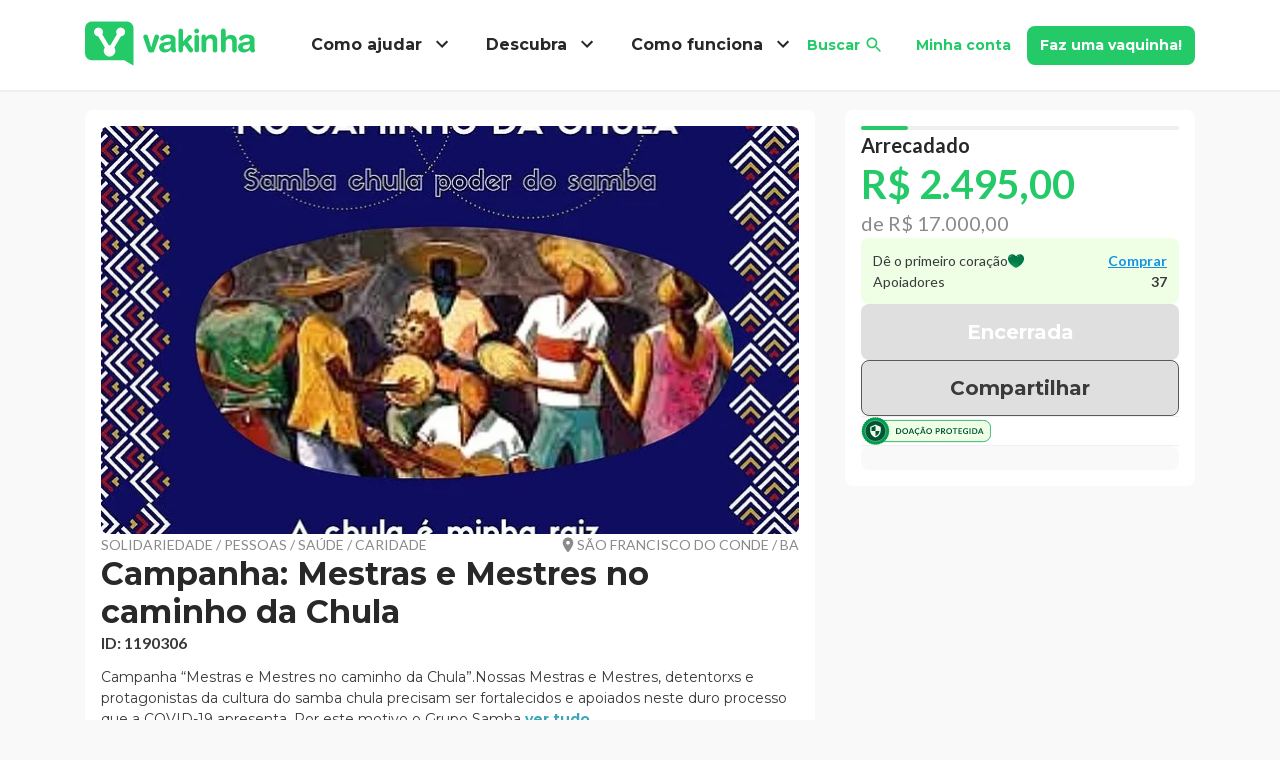

--- FILE ---
content_type: text/html; charset=utf-8
request_url: https://www.vakinha.com.br/vaquinha/campanha-mestras-e-mestres-no-caminho-da-chula
body_size: 41677
content:
<!DOCTYPE html><html lang="pt-BR"><head><title data-next-head="">Campanha: Mestras e Mestres no caminho da Chula | Vaquinhas online</title><meta charSet="utf-8" data-next-head=""/><meta name="viewport" content="width=device-width, initial-scale=1.0" data-next-head=""/><meta name="description" content="A vaquinha Campanha: Mestras e Mestres no caminho da Chula foi criada no dia 09/07/2020 na categoria Solidariedade / Pessoas / Saúde / Caridade com meta de R$ 17.000,00. Ela já recebeu 37 doações. Ajude você também!" data-next-head=""/><meta name="robots" content="index, follow" data-next-head=""/><link rel="icon" href="/static/_images/favicon.ico" type="image/x-icon" data-next-head=""/><link rel="shortcut icon" href="/static/_images/favicon.ico" type="image/x-icon" data-next-head=""/><link rel="apple-touch-icon" href="/static/_images/apple-touch-icon.png" data-next-head=""/><link rel="apple-touch-icon" sizes="57x57" href="/static/_images/apple-touch-icon-57x57.png" data-next-head=""/><link rel="apple-touch-icon" sizes="72x72" href="/static/_images/apple-touch-icon-72x72.png" data-next-head=""/><link rel="apple-touch-icon" sizes="76x76" href="/static/_images/apple-touch-icon-76x76.png" data-next-head=""/><link rel="apple-touch-icon" sizes="114x114" href="/static/_images/apple-touch-icon-114x114.png" data-next-head=""/><link rel="apple-touch-icon" sizes="120x120" href="/static/_images/apple-touch-icon-120x120.png" data-next-head=""/><link rel="apple-touch-icon" sizes="144x144" href="/static/_images/apple-touch-icon-144x144.png" data-next-head=""/><link rel="apple-touch-icon" sizes="152x152" href="/static/_images/apple-touch-icon-152x152.png" data-next-head=""/><link rel="canonical" href="https://www.vakinha.com.br/vaquinha/campanha-mestras-e-mestres-no-caminho-da-chula" data-next-head=""/><script type="application/ld+json" data-next-head="">{"@context":"https://schema.org","@type":"Organization","name":"Vakinha","url":"https://www.vakinha.com.br","logo":"https://static.vakinha.com.br/static/v4/logo.png","description":"Milhares de pessoas arrecadam mais no Vakinha. Crie sua vaquinha grátis e conte com milhões de doadores para ajudar sua causa.","sameAs":["https://www.facebook.com/Vakinha.com.br","https://www.instagram.com/vakinha","https://www.youtube.com/channel/UCQXfS5M0UZ-3OLtC8MlgNoA"],"contactPoint":{"@type":"ContactPoint","contactType":"Atendimento ao cliente","telephone":"+55-51-3500-0299","url":"https://www.vakinha.com.br/fale-conosco","availableLanguage":"Portuguese"}}</script><link rel="preload" fetchPriority="high" href="https://static.vakinha.com.br/uploads/vakinha/image/1190306/Rosa_e_Dourado_Desenho_Anivers%C3%A1rio_M%C3%ADdia_Social_Imagem__1_.jpg?ims=700x410" as="image" data-next-head=""/><meta property="fb:app_id" content="384822005017520" data-next-head=""/><meta property="og:type" content="website" data-next-head=""/><meta property="og:url" content="/vaquinha/campanha-mestras-e-mestres-no-caminho-da-chula" data-next-head=""/><meta property="og:title" content="Campanha: Mestras e Mestres no caminho da Chula" data-next-head=""/><meta property="og:description" content="Doar faz bem e você faz a diferença! Conheça minha vaquinha: Campanha: Mestras e Mestres no caminho da Chula" data-next-head=""/><meta property="og:image" content="https://static.vakinha.com.br/uploads/vakinha/image/1190306/Rosa_e_Dourado_Desenho_Anivers%C3%A1rio_M%C3%ADdia_Social_Imagem__1_.jpg?ims=340x170" data-next-head=""/><meta property="og:site_name" content="Vaquinhas online | Vakinha.com.br" data-next-head=""/><script type="application/ld+json" data-next-head="">{"@context":"https://schema.org","@type":"NewsArticle","headline":"Campanha: Mestras e Mestres no caminho da Chula","image":["https://static.vakinha.com.br/uploads/vakinha/image/1190306/Rosa_e_Dourado_Desenho_Anivers%C3%A1rio_M%C3%ADdia_Social_Imagem__1_.jpg?ims=340x170","https://static.vakinha.com.br/uploads/vakinha/image/1190306/Rosa_e_Dourado_Desenho_Anivers%C3%A1rio_M%C3%ADdia_Social_Imagem__1_.jpg?ims=700x410"],"articleBody":"Campanha “Mestras e Mestres no caminho da Chula”.Nossas Mestras e Mestres, detentorxs e protagonistas da cultura do samba chula precisam ser fortalecidos e apoiados neste duro processo que a COVID-19 apresenta. Por este motivo o Grupo Samba Chula Poder do Samba de São Francisco do Conde, liderado pelo Mestre Jaime do Eco, resolveu tomar iniciativa e cuidar dos nossos, realizando um ciclo de lives pelo Instagram que leva por nome “Encontro de Mestres no caminho da Chula “, acompanhado de uma campanha de arrecadação de dinheiro para as Mestras e Mestres participantes deste ciclo e para o nosso grupo de samba chula.A realização desta campanha visa apoiar, contribuir e fortalecer xs protagonistas, detentorxs, guardiãs e guardiões da nossa cultura do samba chula, beneficiando a 06 Mestras e Mestres do Recôncavo baiano que participarão do nosso ciclo de lives: Mestra Nicinha, Mestre Manteiguinha, Mestra Rita da Barquinha, Mestre Plínio Roberto, Mestra Joanice e Mestre Limãozinho. O valor pretendido para cada Mestrx é de R$1.100 (mil e cem reais).Será beneficiado o grupo Samba Chula Poder do Samba, dando prioridade para 05 Mesrtxs: Mestra Dulce do Prato, Mestre Pequeno Gogó de Relâmpago, Mestre Chico Gato, Mestre Nequinha Gogó de Trovão e Mestre Jaime do Eco. O valor pretendido para cada Mestrx é de R$1.100 (mil e cem reais) e o valor pretendido para o restante do grupo (08 integrantes) é de R$3.750 (três mil setecentos e cinquenta reais).Colabore com esta iniciativa, realizando uma doação e divulgando esta campanha. Caso o valor arrecadado seja superior, poderemos contribuir com mais Mestras e mestres do samba chula do Recôncavo baiano.Será realizado no final da campanha um sorteio, entre as pessoas que colaboraram.RECOMPENSAS:7 - vagas pra uma oficina de samba com Mestre Jaime do Eco8 - CDs do Grupo Samba Chula Poder do Samba: 3 CDs Vol. 2 e 5 CDs Vol. 63 - camisetas pintadas a mão, com elementos do Samba Chula da artista Martielle Naila1 - pandeiro feito pelo Mestre Zé do Lenço (Associação de Capoeira Angola Relíquia do Espinho Remoso) Durante a campanha divulgaremos o calendário de lives (transmitidas pelo instagram @jaime.do.cavaco) com xs Mestrxs que serão beneficiadxs.Também serão divulgados registros e informações dxs Mestrxs da cultura do samba chula.Instagram: https://www.instagram.com/campanhanocaminhodachula/Facebook: https://web.facebook.com/Campanha-Mestras-e-Mestres-no-caminho-da-Chula-100934811699034/Idealização: Grupo Samba Chula Poder do SambaVamos juntos cuidar e zelar das nossas Mestras e Mestres.Fortaleça, apoie, divulgue, CONTRIBUA com qualquer valor!------------------------------------------------------Campaign “Mestras e Mestres no caminho da Chula”.Ours Mestras e Mestres, holders and protagonists of samba chula's culture need to be strengthened and supported in this hard process that covid-19 presents.For this reason the Samba Chula Poder do Samba group of São Francisco do Conde, headed by Mestre Jaime do Eco, decided to take initiative and take care of ours, carrying out a cycle of lives on Instagram named \"Encontro de Mestres no caminho da Chula“, accompanied by a campaign to raise money for the Mestras e Mestres participating in this cycle and to our group of samba chula.The realization of this campaign aims to support, contribute and strengthen the protagonists, holders and guardians of our samba chula's culture, benefiting 06 Mestras and Mestres of Bahia's Recôncavo who will participate in our cycle of lives: Mestra Nicinha, Mestre Manteiguinha, Mestra Rita da Barquinha, Mestre Plínio Roberto, Mestra Joanice and Mestre Limãozinho. The intended value for each Mestre is R$1.100 (one thousand and one hundred reais).The Samba Chula Poder do Samba group will be benefited, giving priority to 05 Mestres: Mestra Dulce do Prato, Mestre Pequeno Gogó de Relâmpago, Mestre Chico Gato, Mestre Nequinha Gogó de Trovão and Mestre Jaime do Eco. The target amount for each Mestres is R$1.100 (one thousand and one hundred reais) and the intended amount for the rest of the group (08 members) is R$3.750 (three thousand seven hundred and fifty reais).Support this initiative, making a donation and share this campaign. In case theamount collected is higher, we will be able to contribute with more samba chulas's Mestras and Mestres of Bahia's Recôncavo.A draw will be held at the end of the campaign, among the people who collaborated.REWARDS:7 - places for a samba workshop with Mestre Jaime do Eco8 - CDs from Samba Chula Poder do Samba group: 3 CDs Vol. 2 and 5 CDs Vol. 63 - hand-painted t-shirts with elements of Samba Chula by artist Martielle Naila1 - tambourine made by Mestre Zé do Lenço (Associação de Capoeira Angola Relíquia do Espinho Remoso)During the campaign we will release the calendar of lives (broadcast on instagram @jaime.do.cavaco) with the Mestras and Mestres that will be benefit.Records and information about the Mestras and Mestres of the samba chula culture will also be released.Instagram: https://www.instagram.com/campanhanocaminhodachula/Facebook: https://web.facebook.com/Campanha-Mestras-e-Mestres-no-caminho-da-Chula-100934811699034/Idealization: Samba Chula Poder do Samba groupLet's together take care and care for our Mestras and Mestres.Strengthen, support, share, CONTRIBUTE with any value.------------------------------------------------------Campaña “Mestras e Mestres no caminho da Chula”.Nuestras Mestras y Mestres, detentorxs y protagonistas de la cultura del samba chula precisan de apoyo y fortaleza en este duro proceso que el COVID-19 nos presenta.Por este motivo el Grupo Samba Chula Poder do Samba de San Francisco del Conde, liderado por el Mestre Jaime do Eco, resolvió tomar iniciativa y cuidar de los nuestros, realizando un ciclo de lives por Instagram que lleva por nombre “Encontro de Mestres no caminho da Chula”, acompañado de una campaña de recaudación de dinero para las Mestras y Mestres que participen del ciclo y para nuestro grupo de samba chula.La realización de esta campaña busca apoyar, contribuir y fortalecer lxs protagonistas, guardianxs y detentroxs de nuestra cultura del samba chula, beneficiando a 06 Mestras y Mestres del Recôncavo bahiano que participarán de nuestro ciclo de lives: Mestra Nicinha, Mestre Manteiguinha, Mestra Rita da Barquinha, Mestre Plínio Roberto, Mestra Joanice e Mestre Limãozinho. El valor pretendido para cada Mestrx es de R$1.100 (mil cien reales).Será beneficiado el grupo Samba Chula Poder do Samba, dando prioridad a 05 Mesrtxs: Mestra Dulce do Prato, Mestre Pequeno Gogó de Relâmpago, Mestre Chico Gato, Mestre Nequinha Gogó de Trovão e Mestre Jaime do Eco. El valor pretendido para cada Mestrx es de R$1.100 (mil cien reales) y el valor pretendido para el resto del grupo (08 integrantes) es de R$3.750 (tres mil setecientos y cincuenta reales).Colabore con esta iniciativa, realizando una donación y divulgando esta campaña. Si el valor recaudado es superior al pretendido, podremos contribuir con más Mestras y Mestres del samba chula del Recôncavo bahiano.Será realizado un sorteo al final de la campaña entre las personas que colaboraron.RECOMPENSAS:7 - lugares para un taller de samba con Mestre Jaime do Eco8 - CDs del Grupo Samba Chula Poder do Samba: 3 CDs Vol. 2 y 5 CDs Vol. 63 - camisetas pintadas a mano, con elementos del Samba Chula de la artista Martielle Naila1 - pandeiro hecho por el Mestre Zé do Lenço (Associação de Capoeira Angola Relíquia do Espinho Remoso)Durante la campaña divulgaremos el calendario de lives (transmitidas por el instagram @jaime.do.cavaco) con xs Mestrxs que serán beneficiadxs.También divulgaremos registros e informaciones de lxs Mestrxs de la cultura del samba chula.Instagram: https://www.instagram.com/campanhanocaminhodachula/Facebook: https://web.facebook.com/Campanha-Mestras-e-Mestres-no-caminho-da-Chula-100934811699034/Idealización: Grupo Samba Chula Poder do SambaVamos juntos a cuidar de nuestras Mestras y Mestres.Apoye, divulgue y colabore con cualquier valor!  ","datePublished":"2020-07-08T22:46:37.652-03:00","dateModified":"2020-07-08T22:46:37.652-03:00","author":[{"@type":"Person","name":"Grupo Samba Chula Poder do Samba","url":"https://vakinha.com.br/usuario/"}],"publisher":{"@type":"Organization","name":"Vakinha","logo":{"@type":"ImageObject","contentUrl":"https://static.vakinha.com.br/static/v4/LOGO.png?ims=500x"}}}</script><script type="application/ld+json" data-next-head="">{"@context":"https://schema.org","@type":"DonateAction","currency":"BRL","value":2495,"name":"Campanha: Mestras e Mestres no caminho da Chula","description":"Campanha “Mestras e Mestres no caminho da Chula”.Nossas Mestras e Mestres, detentorxs e protagonistas da cultura do samba chula precisam ser fortalecidos e apoiados neste duro processo que a COVID-19 apresenta. Por este motivo o Grupo Samba Chula Poder do Samba de São Francisco do Conde, liderado pelo Mestre Jaime do Eco, resolveu tomar iniciativa e cuidar dos nossos, realizando um ciclo de lives pelo Instagram que leva por nome “Encontro de Mestres no caminho da Chula “, acompanhado de uma campanha de arrecadação de dinheiro para as Mestras e Mestres participantes deste ciclo e para o nosso grupo de samba chula.A realização desta campanha visa apoiar, contribuir e fortalecer xs protagonistas, detentorxs, guardiãs e guardiões da nossa cultura do samba chula, beneficiando a 06 Mestras e Mestres do Recôncavo baiano que participarão do nosso ciclo de lives: Mestra Nicinha, Mestre Manteiguinha, Mestra Rita da Barquinha, Mestre Plínio Roberto, Mestra Joanice e Mestre Limãozinho. O valor pretendido para cada Mestrx é de R$1.100 (mil e cem reais).Será beneficiado o grupo Samba Chula Poder do Samba, dando prioridade para 05 Mesrtxs: Mestra Dulce do Prato, Mestre Pequeno Gogó de Relâmpago, Mestre Chico Gato, Mestre Nequinha Gogó de Trovão e Mestre Jaime do Eco. O valor pretendido para cada Mestrx é de R$1.100 (mil e cem reais) e o valor pretendido para o restante do grupo (08 integrantes) é de R$3.750 (três mil setecentos e cinquenta reais).Colabore com esta iniciativa, realizando uma doação e divulgando esta campanha. Caso o valor arrecadado seja superior, poderemos contribuir com mais Mestras e mestres do samba chula do Recôncavo baiano.Será realizado no final da campanha um sorteio, entre as pessoas que colaboraram.RECOMPENSAS:7 - vagas pra uma oficina de samba com Mestre Jaime do Eco8 - CDs do Grupo Samba Chula Poder do Samba: 3 CDs Vol. 2 e 5 CDs Vol. 63 - camisetas pintadas a mão, com elementos do Samba Chula da artista Martielle Naila1 - pandeiro feito pelo Mestre Zé do Lenço (Associação de Capoeira Angola Relíquia do Espinho Remoso) Durante a campanha divulgaremos o calendário de lives (transmitidas pelo instagram @jaime.do.cavaco) com xs Mestrxs que serão beneficiadxs.Também serão divulgados registros e informações dxs Mestrxs da cultura do samba chula.Instagram: https://www.instagram.com/campanhanocaminhodachula/Facebook: https://web.facebook.com/Campanha-Mestras-e-Mestres-no-caminho-da-Chula-100934811699034/Idealização: Grupo Samba Chula Poder do SambaVamos juntos cuidar e zelar das nossas Mestras e Mestres.Fortaleça, apoie, divulgue, CONTRIBUA com qualquer valor!------------------------------------------------------Campaign “Mestras e Mestres no caminho da Chula”.Ours Mestras e Mestres, holders and protagonists of samba chula's culture need to be strengthened and supported in this hard process that covid-19 presents.For this reason the Samba Chula Poder do Samba group of São Francisco do Conde, headed by Mestre Jaime do Eco, decided to take initiative and take care of ours, carrying out a cycle of lives on Instagram named \"Encontro de Mestres no caminho da Chula“, accompanied by a campaign to raise money for the Mestras e Mestres participating in this cycle and to our group of samba chula.The realization of this campaign aims to support, contribute and strengthen the protagonists, holders and guardians of our samba chula's culture, benefiting 06 Mestras and Mestres of Bahia's Recôncavo who will participate in our cycle of lives: Mestra Nicinha, Mestre Manteiguinha, Mestra Rita da Barquinha, Mestre Plínio Roberto, Mestra Joanice and Mestre Limãozinho. The intended value for each Mestre is R$1.100 (one thousand and one hundred reais).The Samba Chula Poder do Samba group will be benefited, giving priority to 05 Mestres: Mestra Dulce do Prato, Mestre Pequeno Gogó de Relâmpago, Mestre Chico Gato, Mestre Nequinha Gogó de Trovão and Mestre Jaime do Eco. The target amount for each Mestres is R$1.100 (one thousand and one hundred reais) and the intended amount for the rest of the group (08 members) is R$3.750 (three thousand seven hundred and fifty reais).Support this initiative, making a donation and share this campaign. In case theamount collected is higher, we will be able to contribute with more samba chulas's Mestras and Mestres of Bahia's Recôncavo.A draw will be held at the end of the campaign, among the people who collaborated.REWARDS:7 - places for a samba workshop with Mestre Jaime do Eco8 - CDs from Samba Chula Poder do Samba group: 3 CDs Vol. 2 and 5 CDs Vol. 63 - hand-painted t-shirts with elements of Samba Chula by artist Martielle Naila1 - tambourine made by Mestre Zé do Lenço (Associação de Capoeira Angola Relíquia do Espinho Remoso)During the campaign we will release the calendar of lives (broadcast on instagram @jaime.do.cavaco) with the Mestras and Mestres that will be benefit.Records and information about the Mestras and Mestres of the samba chula culture will also be released.Instagram: https://www.instagram.com/campanhanocaminhodachula/Facebook: https://web.facebook.com/Campanha-Mestras-e-Mestres-no-caminho-da-Chula-100934811699034/Idealization: Samba Chula Poder do Samba groupLet's together take care and care for our Mestras and Mestres.Strengthen, support, share, CONTRIBUTE with any value.------------------------------------------------------Campaña “Mestras e Mestres no caminho da Chula”.Nuestras Mestras y Mestres, detentorxs y protagonistas de la cultura del samba chula precisan de apoyo y fortaleza en este duro proceso que el COVID-19 nos presenta.Por este motivo el Grupo Samba Chula Poder do Samba de San Francisco del Conde, liderado por el Mestre Jaime do Eco, resolvió tomar iniciativa y cuidar de los nuestros, realizando un ciclo de lives por Instagram que lleva por nombre “Encontro de Mestres no caminho da Chula”, acompañado de una campaña de recaudación de dinero para las Mestras y Mestres que participen del ciclo y para nuestro grupo de samba chula.La realización de esta campaña busca apoyar, contribuir y fortalecer lxs protagonistas, guardianxs y detentroxs de nuestra cultura del samba chula, beneficiando a 06 Mestras y Mestres del Recôncavo bahiano que participarán de nuestro ciclo de lives: Mestra Nicinha, Mestre Manteiguinha, Mestra Rita da Barquinha, Mestre Plínio Roberto, Mestra Joanice e Mestre Limãozinho. El valor pretendido para cada Mestrx es de R$1.100 (mil cien reales).Será beneficiado el grupo Samba Chula Poder do Samba, dando prioridad a 05 Mesrtxs: Mestra Dulce do Prato, Mestre Pequeno Gogó de Relâmpago, Mestre Chico Gato, Mestre Nequinha Gogó de Trovão e Mestre Jaime do Eco. El valor pretendido para cada Mestrx es de R$1.100 (mil cien reales) y el valor pretendido para el resto del grupo (08 integrantes) es de R$3.750 (tres mil setecientos y cincuenta reales).Colabore con esta iniciativa, realizando una donación y divulgando esta campaña. Si el valor recaudado es superior al pretendido, podremos contribuir con más Mestras y Mestres del samba chula del Recôncavo bahiano.Será realizado un sorteo al final de la campaña entre las personas que colaboraron.RECOMPENSAS:7 - lugares para un taller de samba con Mestre Jaime do Eco8 - CDs del Grupo Samba Chula Poder do Samba: 3 CDs Vol. 2 y 5 CDs Vol. 63 - camisetas pintadas a mano, con elementos del Samba Chula de la artista Martielle Naila1 - pandeiro hecho por el Mestre Zé do Lenço (Associação de Capoeira Angola Relíquia do Espinho Remoso)Durante la campaña divulgaremos el calendario de lives (transmitidas por el instagram @jaime.do.cavaco) con xs Mestrxs que serán beneficiadxs.También divulgaremos registros e informaciones de lxs Mestrxs de la cultura del samba chula.Instagram: https://www.instagram.com/campanhanocaminhodachula/Facebook: https://web.facebook.com/Campanha-Mestras-e-Mestres-no-caminho-da-Chula-100934811699034/Idealización: Grupo Samba Chula Poder do SambaVamos juntos a cuidar de nuestras Mestras y Mestres.Apoye, divulgue y colabore con cualquier valor!  ","target":{"@type":"EntryPoint","urlTemplate":"https://vakinha.com.br/vaquinha/campanha-mestras-e-mestres-no-caminho-da-chula"},"recipient":{"@type":"Person","name":"Grupo Samba Chula Poder do Samba","url":"https://vakinha.com.br/usuario/"}}</script><script type="application/ld+json" data-next-head="">{"@context":"https://schema.org","@type":"FAQPage","mainEntity":[{"@type":"Question","name":"Como ajudar Grupo Samba Chula Poder do Samba?","acceptedAnswer":{"@type":"Answer","text":"Fazendo uma doação diretamente pelo Vakinha.com.br Compartilhando a vaquinha nas suas redes sociais Divulgando para amigos e familiares que possam se sensibilizar com a causa"}},{"@type":"Question","name":"Quando a vaquinha foi criada?","acceptedAnswer":{"@type":"Answer","text":"A vaquinha Campanha: Mestras e Mestres no caminho da Chula foi criada em 09/07/2020."}},{"@type":"Question","name":"Qual a meta da vaquinha Campanha: Mestras e Mestres no caminho da Chula?","acceptedAnswer":{"@type":"Answer","text":"Meta: R$ 17.000,00."}},{"@type":"Question","name":"Como posso ajudar via chave PIX?","acceptedAnswer":{"@type":"Answer","text":"Tipo de chave: E-mail. Importante: Ao fazer uma doação via PIX, entre em contato com o criador da vaquinha para informar sobre a doação, assim podemos agradecer e manter o controle das contribuições."}},{"@type":"Question","name":"Quanto a vaquinha já arrecadou?","acceptedAnswer":{"@type":"Answer","text":"Valor arrecadado: R$ 2.495,00 Percentual da meta: 15% Número de doadores: 37 Última atualização: 03/12/2025"}}]}</script><link rel="preload" href="/_next/static/media/b5215411e8ce7768-s.p.woff2" as="font" type="font/woff2" crossorigin="anonymous" data-next-font="size-adjust"/><link rel="preload" href="/_next/static/media/756f9c755543fe29-s.p.woff2" as="font" type="font/woff2" crossorigin="anonymous" data-next-font="size-adjust"/><link rel="preload" href="/_next/static/media/25460892714ab800-s.p.woff2" as="font" type="font/woff2" crossorigin="anonymous" data-next-font="size-adjust"/><link rel="preload" href="/_next/static/media/9364c9a9ce248cb1-s.p.woff2" as="font" type="font/woff2" crossorigin="anonymous" data-next-font="size-adjust"/><link rel="preload" href="/_next/static/media/155cae559bbd1a77-s.p.woff2" as="font" type="font/woff2" crossorigin="anonymous" data-next-font="size-adjust"/><link rel="preload" href="/_next/static/media/4de1fea1a954a5b6-s.p.woff2" as="font" type="font/woff2" crossorigin="anonymous" data-next-font="size-adjust"/><link rel="preload" href="/_next/static/media/6d664cce900333ee-s.p.woff2" as="font" type="font/woff2" crossorigin="anonymous" data-next-font="size-adjust"/><link rel="preload" href="/_next/static/media/7ff6869a1704182a-s.p.woff2" as="font" type="font/woff2" crossorigin="anonymous" data-next-font="size-adjust"/><link rel="preload" href="/_next/static/media/2fb5d94d8dca0cc5-s.p.woff2" as="font" type="font/woff2" crossorigin="anonymous" data-next-font="size-adjust"/><link rel="preload" href="/_next/static/media/904be59b21bd51cb-s.p.woff2" as="font" type="font/woff2" crossorigin="anonymous" data-next-font="size-adjust"/><link rel="preload" href="/_next/static/css/c4f8a8ee2b550d82.css" as="style"/><link rel="stylesheet" href="/_next/static/css/c4f8a8ee2b550d82.css" data-n-g=""/><link rel="preload" href="/_next/static/css/46ebe24240cb9ab7.css" as="style"/><link rel="stylesheet" href="/_next/static/css/46ebe24240cb9ab7.css" data-n-p=""/><noscript data-n-css=""></noscript><script defer="" nomodule="" src="/_next/static/chunks/polyfills-42372ed130431b0a.js"></script><script defer="" src="/_next/static/chunks/ab3c1ce5-8ce41a6821237a0f.js"></script><script defer="" src="/_next/static/chunks/1411-091ef1c33296a295.js"></script><script defer="" src="/_next/static/chunks/5919-4e3c59724b92eb0d.js"></script><script src="/_next/static/chunks/webpack-40d4dc188635af33.js" defer=""></script><script src="/_next/static/chunks/framework-3bf3afc255ee162a.js" defer=""></script><script src="/_next/static/chunks/main-d6e3d281efa712d3.js" defer=""></script><script src="/_next/static/chunks/pages/_app-fdc05f49851ca546.js" defer=""></script><script src="/_next/static/chunks/1d2671aa-bdc7602625414f6d.js" defer=""></script><script src="/_next/static/chunks/4846-9682db9b52b68e61.js" defer=""></script><script src="/_next/static/chunks/8787-815f77a84aaabeb8.js" defer=""></script><script src="/_next/static/chunks/4029-73d4f15ea421d3d0.js" defer=""></script><script src="/_next/static/chunks/339-d88d13f6a9b9c207.js" defer=""></script><script src="/_next/static/chunks/4789-8c4dc5ff2759420c.js" defer=""></script><script src="/_next/static/chunks/6082-3c78fcc4fa6a053b.js" defer=""></script><script src="/_next/static/chunks/8226-bf5d15e1c4b65f29.js" defer=""></script><script src="/_next/static/chunks/5558-460e0e9481640cbf.js" defer=""></script><script src="/_next/static/chunks/4080-54f14a992abc8c21.js" defer=""></script><script src="/_next/static/chunks/8823-9cb7206985817845.js" defer=""></script><script src="/_next/static/chunks/9980-2ee9658c1cb70fd9.js" defer=""></script><script src="/_next/static/chunks/8889-694e3fbb68fd11eb.js" defer=""></script><script src="/_next/static/chunks/3168-e8f42f3080efc574.js" defer=""></script><script src="/_next/static/chunks/989-b15e2bd5ec90965f.js" defer=""></script><script src="/_next/static/chunks/9101-d18b6ccd862f9171.js" defer=""></script><script src="/_next/static/chunks/9206-2ef7c89920deffcc.js" defer=""></script><script src="/_next/static/chunks/5378-5941cad50a3836cd.js" defer=""></script><script src="/_next/static/chunks/8352-0515d919ddfe83da.js" defer=""></script><script src="/_next/static/chunks/9965-dbe65c47dbf7f378.js" defer=""></script><script src="/_next/static/chunks/1661-4392c5572144a421.js" defer=""></script><script src="/_next/static/chunks/4293-fe9d98447ffea968.js" defer=""></script><script src="/_next/static/chunks/8850-9ea79719731a9a94.js" defer=""></script><script src="/_next/static/chunks/991-c035810633d5cd6b.js" defer=""></script><script src="/_next/static/chunks/7631-27ea998f1635eb5a.js" defer=""></script><script src="/_next/static/chunks/pages/campaign/show/show-8e49480c57c22134.js" defer=""></script><script src="/_next/static/IPfKlkyqXnMsUOS4HDNme/_buildManifest.js" defer=""></script><script src="/_next/static/IPfKlkyqXnMsUOS4HDNme/_ssgManifest.js" defer=""></script><style id="__jsx-3243365948">html{font-family:'Lato', 'Lato Fallback', arial,'Montserrat', 'Montserrat Fallback', arial}</style><style data-styled="" data-styled-version="5.3.11">.gduZIE{width:100%;padding-right:15px;padding-left:15px;margin-right:auto;margin-left:auto;}/*!sc*/
@media (min-width:576px){.gduZIE{max-width:540px;}}/*!sc*/
@media (min-width:768px){.gduZIE{max-width:720px;}}/*!sc*/
@media (min-width:992px){.gduZIE{max-width:960px;}}/*!sc*/
@media (min-width:1200px){.gduZIE{max-width:1140px;}}/*!sc*/
data-styled.g1[id="sc-aXZVg"]{content:"gduZIE,"}/*!sc*/
.eWGeoZ{display:-ms-flexbox;display:-webkit-box;display:-webkit-flex;display:-ms-flexbox;display:flex;-ms-flex-wrap:wrap;-webkit-flex-wrap:wrap;-ms-flex-wrap:wrap;flex-wrap:wrap;margin-right:-15px;margin-left:-15px;}/*!sc*/
data-styled.g2[id="sc-gEvEer"]{content:"eWGeoZ,"}/*!sc*/
.khNLdt{position:relative;width:100%;min-height:1px;padding-right:15px;padding-left:15px;}/*!sc*/
@media (min-width:992px){.khNLdt{-ms-flex:0 0 66.66666666666667%;-webkit-flex:0 0 66.66666666666667%;-ms-flex:0 0 66.66666666666667%;flex:0 0 66.66666666666667%;max-width:66.66666666666667%;}}/*!sc*/
.eTWelm{position:relative;width:100%;min-height:1px;padding-right:15px;padding-left:15px;}/*!sc*/
@media (min-width:992px){.eTWelm{-ms-flex:0 0 33.333333333333336%;-webkit-flex:0 0 33.333333333333336%;-ms-flex:0 0 33.333333333333336%;flex:0 0 33.333333333333336%;max-width:33.333333333333336%;}}/*!sc*/
.ndhfJ{position:relative;width:100%;min-height:1px;padding-right:15px;padding-left:15px;}/*!sc*/
.khhZFc{position:relative;width:100%;min-height:1px;padding-right:15px;padding-left:15px;}/*!sc*/
@media (min-width:768px){.khhZFc{-ms-flex:0 0 50%;-webkit-flex:0 0 50%;-ms-flex:0 0 50%;flex:0 0 50%;max-width:50%;}}/*!sc*/
.iYwwGg{position:relative;width:100%;min-height:1px;padding-right:15px;padding-left:15px;}/*!sc*/
@media (max-width:574px){.iYwwGg{-ms-flex:0 0 50%;-webkit-flex:0 0 50%;-ms-flex:0 0 50%;flex:0 0 50%;max-width:50%;}}/*!sc*/
@media (min-width:768px){.iYwwGg{-ms-flex:0 0 50%;-webkit-flex:0 0 50%;-ms-flex:0 0 50%;flex:0 0 50%;max-width:50%;}}/*!sc*/
.gkfyPi{position:relative;width:100%;min-height:1px;padding-right:15px;padding-left:15px;}/*!sc*/
@media (min-width:768px){.gkfyPi{-ms-flex:0 0 25%;-webkit-flex:0 0 25%;-ms-flex:0 0 25%;flex:0 0 25%;max-width:25%;}}/*!sc*/
data-styled.g3[id="sc-eqUAAy"]{content:"khNLdt,eTWelm,ndhfJ,khhZFc,iYwwGg,gkfyPi,"}/*!sc*/
html{-webkit-box-sizing:border-box;box-sizing:border-box;-ms-overflow-style:scrollbar;}/*!sc*/
*,*::before,*::after{-webkit-box-sizing:inherit;box-sizing:inherit;}/*!sc*/
data-styled.g4[id="sc-global-czSCUT1"]{content:"sc-global-czSCUT1,"}/*!sc*/
@import url('https://fonts.googleapis.com/css2?family=Lato:ital,wght@0,300;0,400;0,700;0,900;1,300;1,400;1,700;1,900&family=Montserrat:ital,wght@0,300;0,400;0,700;0,900;1,300;1,400;1,700;1,900&display=swap');/*!sc*/
.iDPPOo{font-weight:700;color:#282828;white-space:nowrap;-webkit-text-decoration:none;text-decoration:none;text-transform:none;font-family:'Montserrat','Montserrat Fallback',arial,Arial,sans-serif;}/*!sc*/
.iDPPOo *{color:#282828;}/*!sc*/
@media (min-width:768px){.iDPPOo{font-size:16px;line-height:24px;}.iDPPOo *{font-size:16px;}}/*!sc*/
@media (max-width:767px){.iDPPOo{font-size:16px;line-height:24px;}.iDPPOo *{font-size:16px;}}/*!sc*/
@import url('https://fonts.googleapis.com/css2?family=Lato:ital,wght@0,300;0,400;0,700;0,900;1,300;1,400;1,700;1,900&family=Montserrat:ital,wght@0,300;0,400;0,700;0,900;1,300;1,400;1,700;1,900&display=swap');/*!sc*/
.jgfbN{font-weight:700;color:#24ca68;-webkit-text-decoration:none;text-decoration:none;text-transform:none;font-family:'Montserrat','Montserrat Fallback',arial,Arial,sans-serif;}/*!sc*/
.jgfbN *{color:#24ca68;}/*!sc*/
@media (min-width:768px){.jgfbN{font-size:14px;line-height:21px;}.jgfbN *{font-size:14px;}}/*!sc*/
@media (max-width:767px){.jgfbN{font-size:14px;line-height:21px;}.jgfbN *{font-size:14px;}}/*!sc*/
@import url('https://fonts.googleapis.com/css2?family=Lato:ital,wght@0,300;0,400;0,700;0,900;1,300;1,400;1,700;1,900&family=Montserrat:ital,wght@0,300;0,400;0,700;0,900;1,300;1,400;1,700;1,900&display=swap');/*!sc*/
.kRpTIg{font-weight:700;color:#fff;white-space:nowrap;-webkit-text-decoration:none;text-decoration:none;text-transform:none;font-family:'Montserrat','Montserrat Fallback',arial,Arial,sans-serif;}/*!sc*/
.kRpTIg *{color:#fff;}/*!sc*/
@media (min-width:768px){.kRpTIg{font-size:14px;line-height:21px;}.kRpTIg *{font-size:14px;}}/*!sc*/
@media (max-width:767px){.kRpTIg{font-size:14px;line-height:21px;}.kRpTIg *{font-size:14px;}}/*!sc*/
@import url('https://fonts.googleapis.com/css2?family=Lato:ital,wght@0,300;0,400;0,700;0,900;1,300;1,400;1,700;1,900&family=Montserrat:ital,wght@0,300;0,400;0,700;0,900;1,300;1,400;1,700;1,900&display=swap');/*!sc*/
.jCjieJ{font-weight:400;color:#8a8a8a;-webkit-text-decoration:none;text-decoration:none;text-transform:uppercase;font-family:'Lato','Lato Fallback',arial,Arial,sans-serif;}/*!sc*/
.jCjieJ *{color:#8a8a8a;}/*!sc*/
@media (min-width:768px){.jCjieJ{font-size:14px;line-height:21px;}.jCjieJ *{font-size:14px;}}/*!sc*/
@media (max-width:767px){.jCjieJ{font-size:10px;line-height:15px;}.jCjieJ *{font-size:10px;}}/*!sc*/
@import url('https://fonts.googleapis.com/css2?family=Lato:ital,wght@0,300;0,400;0,700;0,900;1,300;1,400;1,700;1,900&family=Montserrat:ital,wght@0,300;0,400;0,700;0,900;1,300;1,400;1,700;1,900&display=swap');/*!sc*/
.eMKAgq{margin:0;font-weight:700;color:#282828;-webkit-text-decoration:none;text-decoration:none;text-transform:none;font-family:'Montserrat','Montserrat Fallback',arial,Arial,sans-serif;}/*!sc*/
.eMKAgq *{color:#282828;}/*!sc*/
@media (min-width:768px){.eMKAgq{font-size:32px;line-height:38.4px;}.eMKAgq *{font-size:32px;}}/*!sc*/
@media (max-width:767px){.eMKAgq{font-size:24px;line-height:28.799999999999997px;}.eMKAgq *{font-size:24px;}}/*!sc*/
@import url('https://fonts.googleapis.com/css2?family=Lato:ital,wght@0,300;0,400;0,700;0,900;1,300;1,400;1,700;1,900&family=Montserrat:ital,wght@0,300;0,400;0,700;0,900;1,300;1,400;1,700;1,900&display=swap');/*!sc*/
.gBNkAM{font-weight:700;color:#3a3a3a;-webkit-text-decoration:none;text-decoration:none;text-transform:none;font-family:'Lato','Lato Fallback',arial,Arial,sans-serif;}/*!sc*/
.gBNkAM *{color:#3a3a3a;}/*!sc*/
@media (min-width:768px){.gBNkAM{font-size:16px;line-height:24px;}.gBNkAM *{font-size:16px;}}/*!sc*/
@media (max-width:767px){.gBNkAM{font-size:14px;line-height:21px;}.gBNkAM *{font-size:14px;}}/*!sc*/
@import url('https://fonts.googleapis.com/css2?family=Lato:ital,wght@0,300;0,400;0,700;0,900;1,300;1,400;1,700;1,900&family=Montserrat:ital,wght@0,300;0,400;0,700;0,900;1,300;1,400;1,700;1,900&display=swap');/*!sc*/
.dlBwvE{font-weight:400;color:#3a3a3a;-webkit-text-decoration:none;text-decoration:none;text-transform:none;font-family:'Montserrat','Montserrat Fallback',arial,Arial,sans-serif;}/*!sc*/
.dlBwvE *{color:#3a3a3a;}/*!sc*/
@media (min-width:768px){.dlBwvE{font-size:14px;line-height:21px;}.dlBwvE *{font-size:14px;}}/*!sc*/
@media (max-width:767px){.dlBwvE{font-size:12px;line-height:18px;}.dlBwvE *{font-size:12px;}}/*!sc*/
@import url('https://fonts.googleapis.com/css2?family=Lato:ital,wght@0,300;0,400;0,700;0,900;1,300;1,400;1,700;1,900&family=Montserrat:ital,wght@0,300;0,400;0,700;0,900;1,300;1,400;1,700;1,900&display=swap');/*!sc*/
.jKFlAz{font-weight:700;color:#3BA7B8;-webkit-text-decoration:none;text-decoration:none;text-transform:none;font-family:'Montserrat','Montserrat Fallback',arial,Arial,sans-serif;cursor:pointer;}/*!sc*/
.jKFlAz *{color:#3BA7B8;}/*!sc*/
@media (min-width:768px){.jKFlAz{font-size:14px;line-height:21px;}.jKFlAz *{font-size:14px;}}/*!sc*/
@media (max-width:767px){.jKFlAz{font-size:12px;line-height:18px;}.jKFlAz *{font-size:12px;}}/*!sc*/
@import url('https://fonts.googleapis.com/css2?family=Lato:ital,wght@0,300;0,400;0,700;0,900;1,300;1,400;1,700;1,900&family=Montserrat:ital,wght@0,300;0,400;0,700;0,900;1,300;1,400;1,700;1,900&display=swap');/*!sc*/
.bvrBZr{font-weight:700;color:#24ca68;white-space:nowrap;-webkit-text-decoration:none;text-decoration:none;text-transform:none;font-family:'Montserrat','Montserrat Fallback',arial,Arial,sans-serif;}/*!sc*/
.bvrBZr *{color:#24ca68;}/*!sc*/
@media (min-width:768px){.bvrBZr{font-size:18px;line-height:27px;}.bvrBZr *{font-size:18px;}}/*!sc*/
@media (max-width:767px){.bvrBZr{font-size:16px;line-height:24px;}.bvrBZr *{font-size:16px;}}/*!sc*/
@import url('https://fonts.googleapis.com/css2?family=Lato:ital,wght@0,300;0,400;0,700;0,900;1,300;1,400;1,700;1,900&family=Montserrat:ital,wght@0,300;0,400;0,700;0,900;1,300;1,400;1,700;1,900&display=swap');/*!sc*/
.fGoREw{font-weight:400;color:#282828;white-space:nowrap;-webkit-text-decoration:none;text-decoration:none;text-transform:none;font-family:'Montserrat','Montserrat Fallback',arial,Arial,sans-serif;}/*!sc*/
.fGoREw *{color:#282828;}/*!sc*/
@media (min-width:768px){.fGoREw{font-size:18px;line-height:27px;}.fGoREw *{font-size:18px;}}/*!sc*/
@media (max-width:767px){.fGoREw{font-size:16px;line-height:24px;}.fGoREw *{font-size:16px;}}/*!sc*/
@import url('https://fonts.googleapis.com/css2?family=Lato:ital,wght@0,300;0,400;0,700;0,900;1,300;1,400;1,700;1,900&family=Montserrat:ital,wght@0,300;0,400;0,700;0,900;1,300;1,400;1,700;1,900&display=swap');/*!sc*/
.TSXcW{font-weight:400;color:#3a3a3a;-webkit-text-decoration:none;text-decoration:none;text-transform:none;font-family:'Lato','Lato Fallback',arial,Arial,sans-serif;}/*!sc*/
.TSXcW *{color:#3a3a3a;}/*!sc*/
@media (min-width:768px){.TSXcW{font-size:14px;line-height:21px;}.TSXcW *{font-size:14px;}}/*!sc*/
@media (max-width:767px){.TSXcW{font-size:14px;line-height:21px;}.TSXcW *{font-size:14px;}}/*!sc*/
@import url('https://fonts.googleapis.com/css2?family=Lato:ital,wght@0,300;0,400;0,700;0,900;1,300;1,400;1,700;1,900&family=Montserrat:ital,wght@0,300;0,400;0,700;0,900;1,300;1,400;1,700;1,900&display=swap');/*!sc*/
.dpfife{font-weight:700;color:#282828;-webkit-text-decoration:none;text-decoration:none;text-transform:none;font-family:'Montserrat','Montserrat Fallback',arial,Arial,sans-serif;}/*!sc*/
.dpfife *{color:#282828;}/*!sc*/
@media (min-width:768px){.dpfife{font-size:18px;line-height:27px;}.dpfife *{font-size:18px;}}/*!sc*/
@media (max-width:767px){.dpfife{font-size:16px;line-height:24px;}.dpfife *{font-size:16px;}}/*!sc*/
@import url('https://fonts.googleapis.com/css2?family=Lato:ital,wght@0,300;0,400;0,700;0,900;1,300;1,400;1,700;1,900&family=Montserrat:ital,wght@0,300;0,400;0,700;0,900;1,300;1,400;1,700;1,900&display=swap');/*!sc*/
.dXzKpF{font-weight:700;color:#282828;-webkit-text-decoration:none;text-decoration:none;text-transform:none;font-family:'Lato','Lato Fallback',arial,Arial,sans-serif;}/*!sc*/
.dXzKpF *{color:#282828;}/*!sc*/
@media (min-width:768px){.dXzKpF{font-size:20px;line-height:30px;}.dXzKpF *{font-size:20px;}}/*!sc*/
@media (max-width:767px){.dXzKpF{font-size:20px;line-height:30px;}.dXzKpF *{font-size:20px;}}/*!sc*/
@import url('https://fonts.googleapis.com/css2?family=Lato:ital,wght@0,300;0,400;0,700;0,900;1,300;1,400;1,700;1,900&family=Montserrat:ital,wght@0,300;0,400;0,700;0,900;1,300;1,400;1,700;1,900&display=swap');/*!sc*/
.kWIkzW{font-weight:700;color:#24ca68;-webkit-text-decoration:none;text-decoration:none;text-transform:none;font-family:'Lato','Lato Fallback',arial,Arial,sans-serif;}/*!sc*/
.kWIkzW *{color:#24ca68;}/*!sc*/
@media (min-width:768px){.kWIkzW{font-size:40px;line-height:48px;}.kWIkzW *{font-size:40px;}}/*!sc*/
@media (max-width:767px){.kWIkzW{font-size:20px;line-height:30px;}.kWIkzW *{font-size:20px;}}/*!sc*/
@import url('https://fonts.googleapis.com/css2?family=Lato:ital,wght@0,300;0,400;0,700;0,900;1,300;1,400;1,700;1,900&family=Montserrat:ital,wght@0,300;0,400;0,700;0,900;1,300;1,400;1,700;1,900&display=swap');/*!sc*/
.ewoObz{font-weight:400;color:#8a8a8a;-webkit-text-decoration:none;text-decoration:none;text-transform:none;font-family:'Lato','Lato Fallback',arial,Arial,sans-serif;}/*!sc*/
.ewoObz *{color:#8a8a8a;}/*!sc*/
@media (min-width:768px){.ewoObz{font-size:20px;line-height:30px;}.ewoObz *{font-size:20px;}}/*!sc*/
@media (max-width:767px){.ewoObz{font-size:16px;line-height:24px;}.ewoObz *{font-size:16px;}}/*!sc*/
@import url('https://fonts.googleapis.com/css2?family=Lato:ital,wght@0,300;0,400;0,700;0,900;1,300;1,400;1,700;1,900&family=Montserrat:ital,wght@0,300;0,400;0,700;0,900;1,300;1,400;1,700;1,900&display=swap');/*!sc*/
.iPSKBg{font-weight:400;color:#3a3a3a;-webkit-text-decoration:none;text-decoration:none;text-transform:none;font-family:'Lato','Lato Fallback',arial,Arial,sans-serif;}/*!sc*/
.iPSKBg *{color:#3a3a3a;}/*!sc*/
@media (min-width:768px){.iPSKBg{font-size:14px;line-height:21px;}.iPSKBg *{font-size:14px;}}/*!sc*/
@media (max-width:767px){.iPSKBg{font-size:12px;line-height:18px;}.iPSKBg *{font-size:12px;}}/*!sc*/
@import url('https://fonts.googleapis.com/css2?family=Lato:ital,wght@0,300;0,400;0,700;0,900;1,300;1,400;1,700;1,900&family=Montserrat:ital,wght@0,300;0,400;0,700;0,900;1,300;1,400;1,700;1,900&display=swap');/*!sc*/
.fWQcLj{font-weight:700;color:#1492E6;-webkit-text-decoration:underline;text-decoration:underline;text-transform:none;font-family:'Lato','Lato Fallback',arial,Arial,sans-serif;}/*!sc*/
.fWQcLj *{color:#1492E6;}/*!sc*/
@media (min-width:768px){.fWQcLj{font-size:14px;line-height:21px;}.fWQcLj *{font-size:14px;}}/*!sc*/
@media (max-width:767px){.fWQcLj{font-size:12px;line-height:18px;}.fWQcLj *{font-size:12px;}}/*!sc*/
@import url('https://fonts.googleapis.com/css2?family=Lato:ital,wght@0,300;0,400;0,700;0,900;1,300;1,400;1,700;1,900&family=Montserrat:ital,wght@0,300;0,400;0,700;0,900;1,300;1,400;1,700;1,900&display=swap');/*!sc*/
.goucQz{font-weight:700;color:#3a3a3a;-webkit-text-decoration:none;text-decoration:none;text-transform:none;font-family:'Lato','Lato Fallback',arial,Arial,sans-serif;}/*!sc*/
.goucQz *{color:#3a3a3a;}/*!sc*/
@media (min-width:768px){.goucQz{font-size:14px;line-height:21px;}.goucQz *{font-size:14px;}}/*!sc*/
@media (max-width:767px){.goucQz{font-size:12px;line-height:18px;}.goucQz *{font-size:12px;}}/*!sc*/
@import url('https://fonts.googleapis.com/css2?family=Lato:ital,wght@0,300;0,400;0,700;0,900;1,300;1,400;1,700;1,900&family=Montserrat:ital,wght@0,300;0,400;0,700;0,900;1,300;1,400;1,700;1,900&display=swap');/*!sc*/
.hXGXXh{font-weight:700;color:#fff;-webkit-text-decoration:none;text-decoration:none;text-transform:none;font-family:'Montserrat','Montserrat Fallback',arial,Arial,sans-serif;}/*!sc*/
.hXGXXh *{color:#fff;}/*!sc*/
@media (min-width:768px){.hXGXXh{font-size:20px;line-height:30px;}.hXGXXh *{font-size:20px;}}/*!sc*/
@media (max-width:767px){.hXGXXh{font-size:20px;line-height:30px;}.hXGXXh *{font-size:20px;}}/*!sc*/
@import url('https://fonts.googleapis.com/css2?family=Lato:ital,wght@0,300;0,400;0,700;0,900;1,300;1,400;1,700;1,900&family=Montserrat:ital,wght@0,300;0,400;0,700;0,900;1,300;1,400;1,700;1,900&display=swap');/*!sc*/
.IPZdF{font-weight:700;color:#3a3a3a;-webkit-text-decoration:none;text-decoration:none;text-transform:none;font-family:'Montserrat','Montserrat Fallback',arial,Arial,sans-serif;}/*!sc*/
.IPZdF *{color:#3a3a3a;}/*!sc*/
@media (min-width:768px){.IPZdF{font-size:20px;line-height:30px;}.IPZdF *{font-size:20px;}}/*!sc*/
@media (max-width:767px){.IPZdF{font-size:20px;line-height:30px;}.IPZdF *{font-size:20px;}}/*!sc*/
@import url('https://fonts.googleapis.com/css2?family=Lato:ital,wght@0,300;0,400;0,700;0,900;1,300;1,400;1,700;1,900&family=Montserrat:ital,wght@0,300;0,400;0,700;0,900;1,300;1,400;1,700;1,900&display=swap');/*!sc*/
.hUByyi{font-weight:400;color:#282828;-webkit-text-decoration:none;text-decoration:none;text-transform:none;font-family:'Lato','Lato Fallback',arial,Arial,sans-serif;}/*!sc*/
.hUByyi *{color:#282828;}/*!sc*/
@media (min-width:768px){.hUByyi{font-size:16px;line-height:24px;}.hUByyi *{font-size:16px;}}/*!sc*/
@media (max-width:767px){.hUByyi{font-size:16px;line-height:24px;}.hUByyi *{font-size:16px;}}/*!sc*/
@import url('https://fonts.googleapis.com/css2?family=Lato:ital,wght@0,300;0,400;0,700;0,900;1,300;1,400;1,700;1,900&family=Montserrat:ital,wght@0,300;0,400;0,700;0,900;1,300;1,400;1,700;1,900&display=swap');/*!sc*/
.fGcqIG{font-weight:400;color:#8a8a8a;-webkit-text-decoration:none;text-decoration:none;text-transform:none;font-family:'Lato','Lato Fallback',arial,Arial,sans-serif;}/*!sc*/
.fGcqIG *{color:#8a8a8a;}/*!sc*/
@media (min-width:768px){.fGcqIG{font-size:12px;line-height:18px;}.fGcqIG *{font-size:12px;}}/*!sc*/
@media (max-width:767px){.fGcqIG{font-size:12px;line-height:18px;}.fGcqIG *{font-size:12px;}}/*!sc*/
@import url('https://fonts.googleapis.com/css2?family=Lato:ital,wght@0,300;0,400;0,700;0,900;1,300;1,400;1,700;1,900&family=Montserrat:ital,wght@0,300;0,400;0,700;0,900;1,300;1,400;1,700;1,900&display=swap');/*!sc*/
.bVrSfe{font-weight:400;color:#fff;-webkit-text-decoration:none;text-decoration:none;text-transform:none;font-family:'Lato','Lato Fallback',arial,Arial,sans-serif;}/*!sc*/
.bVrSfe *{color:#fff;}/*!sc*/
@media (min-width:768px){.bVrSfe{font-size:16px;line-height:24px;}.bVrSfe *{font-size:16px;}}/*!sc*/
@media (max-width:767px){.bVrSfe{font-size:16px;line-height:24px;}.bVrSfe *{font-size:16px;}}/*!sc*/
@import url('https://fonts.googleapis.com/css2?family=Lato:ital,wght@0,300;0,400;0,700;0,900;1,300;1,400;1,700;1,900&family=Montserrat:ital,wght@0,300;0,400;0,700;0,900;1,300;1,400;1,700;1,900&display=swap');/*!sc*/
.dYbDsS{margin:0;font-weight:700;color:#009d4e;-webkit-text-decoration:none;text-decoration:none;text-transform:none;font-family:'Lato','Lato Fallback',arial,Arial,sans-serif;}/*!sc*/
.dYbDsS *{color:#009d4e;}/*!sc*/
@media (min-width:768px){.dYbDsS{font-size:16px;line-height:24px;}.dYbDsS *{font-size:16px;}}/*!sc*/
@media (max-width:767px){.dYbDsS{font-size:16px;line-height:24px;}.dYbDsS *{font-size:16px;}}/*!sc*/
@import url('https://fonts.googleapis.com/css2?family=Lato:ital,wght@0,300;0,400;0,700;0,900;1,300;1,400;1,700;1,900&family=Montserrat:ital,wght@0,300;0,400;0,700;0,900;1,300;1,400;1,700;1,900&display=swap');/*!sc*/
.dbiAsa{font-weight:400;color:#fff;-webkit-text-decoration:none;text-decoration:none;text-transform:none;font-family:'Lato','Lato Fallback',arial,Arial,sans-serif;}/*!sc*/
.dbiAsa *{color:#fff;}/*!sc*/
@media (min-width:768px){.dbiAsa{font-size:12px;line-height:18px;}.dbiAsa *{font-size:12px;}}/*!sc*/
@media (max-width:767px){.dbiAsa{font-size:12px;line-height:18px;}.dbiAsa *{font-size:12px;}}/*!sc*/
@import url('https://fonts.googleapis.com/css2?family=Lato:ital,wght@0,300;0,400;0,700;0,900;1,300;1,400;1,700;1,900&family=Montserrat:ital,wght@0,300;0,400;0,700;0,900;1,300;1,400;1,700;1,900&display=swap');/*!sc*/
.iZiXAq{font-weight:400;color:#dfdfdf;-webkit-text-decoration:none;text-decoration:none;text-transform:none;font-family:'Lato','Lato Fallback',arial,Arial,sans-serif;}/*!sc*/
.iZiXAq *{color:#dfdfdf;}/*!sc*/
@media (min-width:768px){.iZiXAq{font-size:12px;line-height:18px;}.iZiXAq *{font-size:12px;}}/*!sc*/
@media (max-width:767px){.iZiXAq{font-size:12px;line-height:18px;}.iZiXAq *{font-size:12px;}}/*!sc*/
data-styled.g5[id="sc-fqkvVR"]{content:"iDPPOo,jgfbN,kRpTIg,jCjieJ,eMKAgq,gBNkAM,dlBwvE,jKFlAz,bvrBZr,fGoREw,TSXcW,dpfife,dXzKpF,kWIkzW,ewoObz,iPSKBg,fWQcLj,goucQz,hXGXXh,IPZdF,hUByyi,fGcqIG,bVrSfe,dYbDsS,dbiAsa,iZiXAq,"}/*!sc*/
.bluXAf{width:100%;height:1px;background-color:#f1f0f0;margin:0px;}/*!sc*/
data-styled.g11[id="sc-imWYAI"]{content:"bluXAf,"}/*!sc*/
.jBFGhI{background-color:#fff;display:-webkit-box;display:-webkit-flex;display:-ms-flexbox;display:flex;width:unset;-webkit-align-items:center;-webkit-box-align:center;-ms-flex-align:center;align-items:center;}/*!sc*/
@media (min-width:992px){.jBFGhI{padding:0px;-webkit-column-gap:0px;column-gap:0px;row-gap:0px;}}/*!sc*/
@media (max-width:991px){.jBFGhI{padding:0px;-webkit-column-gap:0px;column-gap:0px;row-gap:0px;}}/*!sc*/
.gQcDzN{display:-webkit-box;display:-webkit-flex;display:-ms-flexbox;display:flex;width:unset;-webkit-align-items:center;-webkit-box-align:center;-ms-flex-align:center;align-items:center;}/*!sc*/
@media (min-width:992px){.gQcDzN{padding:0px;-webkit-column-gap:0px;column-gap:0px;row-gap:0px;}}/*!sc*/
@media (max-width:991px){.gQcDzN{padding:0px;-webkit-column-gap:0px;column-gap:0px;row-gap:0px;}}/*!sc*/
.bRFpzr{display:-webkit-box;display:-webkit-flex;display:-ms-flexbox;display:flex;width:unset;-webkit-box-pack:end;-webkit-justify-content:flex-end;-ms-flex-pack:end;justify-content:flex-end;-webkit-align-items:center;-webkit-box-align:center;-ms-flex-align:center;align-items:center;}/*!sc*/
@media (min-width:992px){.bRFpzr{padding:0px;-webkit-column-gap:0px;column-gap:0px;row-gap:0px;}}/*!sc*/
@media (max-width:991px){.bRFpzr{padding:0px;-webkit-column-gap:0px;column-gap:0px;row-gap:0px;}}/*!sc*/
.gVWQMZ{display:-webkit-box;display:-webkit-flex;display:-ms-flexbox;display:flex;width:unset;-webkit-align-items:center;-webkit-box-align:center;-ms-flex-align:center;align-items:center;}/*!sc*/
@media (min-width:992px){.gVWQMZ{padding:0px 16px 0px 0px;-webkit-column-gap:0px;column-gap:0px;row-gap:0px;}}/*!sc*/
@media (max-width:991px){.gVWQMZ{padding:0px 16px 0px 0px;-webkit-column-gap:0px;column-gap:0px;row-gap:0px;}}/*!sc*/
@media (min-width:992px){.eeOnwx{padding:0px;-webkit-column-gap:0px;column-gap:0px;row-gap:0px;}}/*!sc*/
@media (max-width:991px){.eeOnwx{padding:0px;-webkit-column-gap:0px;column-gap:0px;row-gap:0px;}}/*!sc*/
.eAHZBF{display:-webkit-box;display:-webkit-flex;display:-ms-flexbox;display:flex;width:unset;-webkit-align-items:center;-webkit-box-align:center;-ms-flex-align:center;align-items:center;}/*!sc*/
@media (min-width:992px){.eAHZBF{padding:0px 0px 0px 56px;-webkit-column-gap:0px;column-gap:0px;row-gap:0px;}}/*!sc*/
@media (max-width:991px){.eAHZBF{padding:0px 0px 0px 56px;-webkit-column-gap:0px;column-gap:0px;row-gap:0px;}}/*!sc*/
.jplzop{cursor:pointer;display:-webkit-box;display:-webkit-flex;display:-ms-flexbox;display:flex;width:unset;}/*!sc*/
@media (min-width:992px){.jplzop{padding:0px 16px 0px 0px;-webkit-column-gap:0px;column-gap:0px;row-gap:0px;}}/*!sc*/
@media (max-width:991px){.jplzop{padding:0px 16px 0px 0px;-webkit-column-gap:0px;column-gap:0px;row-gap:0px;}}/*!sc*/
@media (min-width:992px){.gOgoPR{padding:0px 0px 0px 8px;-webkit-column-gap:0px;column-gap:0px;row-gap:0px;}}/*!sc*/
@media (max-width:991px){.gOgoPR{padding:0px 0px 0px 8px;-webkit-column-gap:0px;column-gap:0px;row-gap:0px;}}/*!sc*/
.eKqQax{cursor:pointer;display:-webkit-box;display:-webkit-flex;display:-ms-flexbox;display:flex;width:unset;}/*!sc*/
@media (min-width:992px){.eKqQax{padding:0px 16px;-webkit-column-gap:0px;column-gap:0px;row-gap:0px;}}/*!sc*/
@media (max-width:991px){.eKqQax{padding:0px 16px;-webkit-column-gap:0px;column-gap:0px;row-gap:0px;}}/*!sc*/
.bkzbop{cursor:pointer;display:-webkit-box;display:-webkit-flex;display:-ms-flexbox;display:flex;width:unset;}/*!sc*/
@media (min-width:992px){.bkzbop{padding:0px 0px 0px 16px;-webkit-column-gap:0px;column-gap:0px;row-gap:0px;}}/*!sc*/
@media (max-width:991px){.bkzbop{padding:0px 0px 0px 16px;-webkit-column-gap:0px;column-gap:0px;row-gap:0px;}}/*!sc*/
.drUFBp{cursor:pointer;display:-webkit-box;display:-webkit-flex;display:-ms-flexbox;display:flex;width:unset;-webkit-align-items:center;-webkit-box-align:center;-ms-flex-align:center;align-items:center;}/*!sc*/
@media (min-width:992px){.drUFBp{padding:0px;-webkit-column-gap:0px;column-gap:0px;row-gap:0px;}}/*!sc*/
@media (max-width:991px){.drUFBp{padding:0px;-webkit-column-gap:0px;column-gap:0px;row-gap:0px;}}/*!sc*/
.jWQFrJ{display:-webkit-box;display:-webkit-flex;display:-ms-flexbox;display:flex;width:unset;}/*!sc*/
@media (min-width:992px){.jWQFrJ{padding:0px 16px 0px 32px;-webkit-column-gap:0px;column-gap:0px;row-gap:0px;}}/*!sc*/
@media (max-width:991px){.jWQFrJ{padding:0px 16px 0px 32px;-webkit-column-gap:0px;column-gap:0px;row-gap:0px;}}/*!sc*/
.bHCXMf{background-color:#fff;display:-webkit-box;display:-webkit-flex;display:-ms-flexbox;display:flex;width:unset;-webkit-flex-direction:column;-ms-flex-direction:column;flex-direction:column;}/*!sc*/
@media (min-width:992px){.bHCXMf{padding:16px;-webkit-column-gap:0px;column-gap:0px;row-gap:24px;}}/*!sc*/
@media (max-width:991px){.bHCXMf{padding:16px;-webkit-column-gap:0px;column-gap:0px;row-gap:16px;}}/*!sc*/
@media screen and (min-width:768px){.bHCXMf{border-radius:8px;}}/*!sc*/
@media screen and (max-width:767px){.bHCXMf{border-radius:8px;}}/*!sc*/
@media screen and (max-width:767px){.bHCXMf{-webkit-flex-direction:column;-ms-flex-direction:column;flex-direction:column;}}/*!sc*/
.ipNbup{cursor:pointer;}/*!sc*/
@media (min-width:992px){.ipNbup{padding:0px;-webkit-column-gap:0px;column-gap:0px;row-gap:0px;}}/*!sc*/
@media (max-width:991px){.ipNbup{padding:0px;-webkit-column-gap:0px;column-gap:0px;row-gap:0px;}}/*!sc*/
.eVMiPe{display:-webkit-box;display:-webkit-flex;display:-ms-flexbox;display:flex;width:unset;-webkit-flex-direction:column;-ms-flex-direction:column;flex-direction:column;}/*!sc*/
@media (min-width:992px){.eVMiPe{padding:0px;-webkit-column-gap:0px;column-gap:0px;row-gap:8px;}}/*!sc*/
@media (max-width:991px){.eVMiPe{padding:0px;-webkit-column-gap:0px;column-gap:0px;row-gap:8px;}}/*!sc*/
@media screen and (max-width:767px){.eVMiPe{-webkit-flex-direction:column;-ms-flex-direction:column;flex-direction:column;}}/*!sc*/
.eejGPp{display:-webkit-box;display:-webkit-flex;display:-ms-flexbox;display:flex;width:unset;-webkit-box-pack:justify;-webkit-justify-content:space-between;-ms-flex-pack:justify;justify-content:space-between;-webkit-align-items:center;-webkit-box-align:center;-ms-flex-align:center;align-items:center;}/*!sc*/
@media (min-width:992px){.eejGPp{padding:0px;-webkit-column-gap:0px;column-gap:0px;row-gap:0px;}}/*!sc*/
@media (max-width:991px){.eejGPp{padding:0px;-webkit-column-gap:0px;column-gap:0px;row-gap:0px;}}/*!sc*/
.edlzdF{display:-webkit-box;display:-webkit-flex;display:-ms-flexbox;display:flex;width:unset;-webkit-align-items:center;-webkit-box-align:center;-ms-flex-align:center;align-items:center;}/*!sc*/
@media (min-width:992px){.edlzdF{padding:0px;-webkit-column-gap:4px;column-gap:4px;row-gap:0px;}}/*!sc*/
@media (max-width:991px){.edlzdF{padding:0px;-webkit-column-gap:4px;column-gap:4px;row-gap:0px;}}/*!sc*/
.gZcHyB{display:-webkit-box;display:-webkit-flex;display:-ms-flexbox;display:flex;width:unset;-webkit-align-items:center;-webkit-box-align:center;-ms-flex-align:center;align-items:center;}/*!sc*/
@media (min-width:992px){.gZcHyB{padding:8px 0px 0px;-webkit-column-gap:0px;column-gap:0px;row-gap:0px;}}/*!sc*/
@media (max-width:991px){.gZcHyB{padding:8px 0px 0px;-webkit-column-gap:0px;column-gap:0px;row-gap:0px;}}/*!sc*/
@media (min-width:992px){.ejFhsd{padding:4px 0px 0px;-webkit-column-gap:0px;column-gap:0px;row-gap:0px;}}/*!sc*/
@media (max-width:991px){.ejFhsd{padding:0px;-webkit-column-gap:0px;column-gap:0px;row-gap:0px;}}/*!sc*/
.dpcKDy{width:100%;display:-webkit-box;display:-webkit-flex;display:-ms-flexbox;display:flex;width:unset;-webkit-box-pack:justify;-webkit-justify-content:space-between;-ms-flex-pack:justify;justify-content:space-between;}/*!sc*/
@media (min-width:992px){.dpcKDy{padding:0px;-webkit-column-gap:0px;column-gap:0px;row-gap:0px;}}/*!sc*/
@media (max-width:991px){.dpcKDy{padding:0px;-webkit-column-gap:0px;column-gap:0px;row-gap:0px;}}/*!sc*/
@media (min-width:992px){.fSIAwh{padding:24px 0px 0px;-webkit-column-gap:0px;column-gap:0px;row-gap:0px;}}/*!sc*/
@media (max-width:991px){.fSIAwh{padding:24px 0px 0px;-webkit-column-gap:0px;column-gap:0px;row-gap:0px;}}/*!sc*/
.dXiUvh{background-color:#fff;}/*!sc*/
@media (min-width:992px){.dXiUvh{padding:16px;-webkit-column-gap:0px;column-gap:0px;row-gap:0px;}}/*!sc*/
@media (max-width:991px){.dXiUvh{padding:16px;-webkit-column-gap:0px;column-gap:0px;row-gap:0px;}}/*!sc*/
@media screen and (min-width:768px){.dXiUvh{border-radius:8px;}}/*!sc*/
@media screen and (max-width:767px){.dXiUvh{border-radius:8px;}}/*!sc*/
@media (min-width:992px){.jLJdPB{padding:16px 0px;-webkit-column-gap:0px;column-gap:0px;row-gap:0px;}}/*!sc*/
@media (max-width:991px){.jLJdPB{padding:16px 0px;-webkit-column-gap:0px;column-gap:0px;row-gap:0px;}}/*!sc*/
@media (min-width:992px){.eVozhJ{padding:32px 0px 16px;-webkit-column-gap:0px;column-gap:0px;row-gap:0px;}}/*!sc*/
@media (max-width:991px){.eVozhJ{padding:32px 0px 16px;-webkit-column-gap:0px;column-gap:0px;row-gap:0px;}}/*!sc*/
.bUQuNq{background-color:#fff;}/*!sc*/
@media (min-width:992px){.bUQuNq{padding:0px;-webkit-column-gap:0px;column-gap:0px;row-gap:0px;}}/*!sc*/
@media (max-width:991px){.bUQuNq{padding:0px 0px 16px;-webkit-column-gap:0px;column-gap:0px;row-gap:0px;}}/*!sc*/
@media screen and (min-width:768px){.bUQuNq{border-radius:8px;}}/*!sc*/
@media screen and (max-width:767px){.bUQuNq{border-radius:8px;}}/*!sc*/
.hTitAO{display:-webkit-box;display:-webkit-flex;display:-ms-flexbox;display:flex;width:unset;-webkit-flex-direction:column;-ms-flex-direction:column;flex-direction:column;}/*!sc*/
@media (min-width:992px){.hTitAO{padding:16px;-webkit-column-gap:0px;column-gap:0px;row-gap:16px;}}/*!sc*/
@media (max-width:991px){.hTitAO{padding:0px 16px;-webkit-column-gap:0px;column-gap:0px;row-gap:16px;}}/*!sc*/
@media screen and (max-width:767px){.hTitAO{-webkit-flex-direction:column;-ms-flex-direction:column;flex-direction:column;}}/*!sc*/
.klYAmO{display:-webkit-box;display:-webkit-flex;display:-ms-flexbox;display:flex;width:unset;-webkit-flex-direction:column;-ms-flex-direction:column;flex-direction:column;}/*!sc*/
@media (min-width:992px){.klYAmO{padding:0px;-webkit-column-gap:0px;column-gap:0px;row-gap:32px;}}/*!sc*/
@media (max-width:991px){.klYAmO{padding:0px;-webkit-column-gap:0px;column-gap:0px;row-gap:32px;}}/*!sc*/
@media screen and (max-width:767px){.klYAmO{-webkit-flex-direction:column;-ms-flex-direction:column;flex-direction:column;}}/*!sc*/
.kxwmuO{display:-webkit-box;display:-webkit-flex;display:-ms-flexbox;display:flex;width:unset;-webkit-flex-direction:column;-ms-flex-direction:column;flex-direction:column;}/*!sc*/
@media (min-width:992px){.kxwmuO{padding:0px;-webkit-column-gap:0px;column-gap:0px;row-gap:24px;}}/*!sc*/
@media (max-width:991px){.kxwmuO{padding:0px;-webkit-column-gap:0px;column-gap:0px;row-gap:24px;}}/*!sc*/
@media screen and (max-width:767px){.kxwmuO{-webkit-flex-direction:column;-ms-flex-direction:column;flex-direction:column;}}/*!sc*/
.hPxJxC{display:-webkit-box;display:-webkit-flex;display:-ms-flexbox;display:flex;width:unset;-webkit-flex-direction:column;-ms-flex-direction:column;flex-direction:column;}/*!sc*/
@media (min-width:992px){.hPxJxC{padding:0px;-webkit-column-gap:0px;column-gap:0px;row-gap:16px;}}/*!sc*/
@media (max-width:991px){.hPxJxC{padding:0px;-webkit-column-gap:0px;column-gap:0px;row-gap:16px;}}/*!sc*/
@media screen and (max-width:767px){.hPxJxC{-webkit-flex-direction:column;-ms-flex-direction:column;flex-direction:column;}}/*!sc*/
.gMebbN{background-color:#f1f0f0;}/*!sc*/
@media (min-width:992px){.gMebbN{padding:0px;-webkit-column-gap:0px;column-gap:0px;row-gap:0px;}}/*!sc*/
@media (max-width:991px){.gMebbN{padding:0px;-webkit-column-gap:0px;column-gap:0px;row-gap:0px;}}/*!sc*/
.bogKfa{display:-webkit-box;display:-webkit-flex;display:-ms-flexbox;display:flex;width:unset;-webkit-flex-direction:column;-ms-flex-direction:column;flex-direction:column;}/*!sc*/
@media (min-width:992px){.bogKfa{padding:0px;-webkit-column-gap:8px;column-gap:8px;row-gap:4px;}}/*!sc*/
@media (max-width:991px){.bogKfa{padding:0px;-webkit-column-gap:8px;column-gap:8px;row-gap:4px;}}/*!sc*/
@media screen and (max-width:767px){.bogKfa{-webkit-flex-direction:row;-ms-flex-direction:row;flex-direction:row;}}/*!sc*/
.eMlPUC{display:-webkit-box;display:-webkit-flex;display:-ms-flexbox;display:flex;width:unset;-webkit-flex-direction:column;-ms-flex-direction:column;flex-direction:column;}/*!sc*/
@media (min-width:992px){.eMlPUC{padding:0px;-webkit-column-gap:0px;column-gap:0px;row-gap:8px;}}/*!sc*/
@media (max-width:991px){.eMlPUC{padding:0px;-webkit-column-gap:0px;column-gap:0px;row-gap:8px;}}/*!sc*/
@media screen and (max-width:767px){.eMlPUC{-webkit-flex-direction:row;-ms-flex-direction:row;flex-direction:row;}}/*!sc*/
.jDxPxD{background-color:#EEFFE6;display:-webkit-box;display:-webkit-flex;display:-ms-flexbox;display:flex;width:unset;-webkit-flex-direction:column;-ms-flex-direction:column;flex-direction:column;}/*!sc*/
@media (min-width:992px){.jDxPxD{padding:12px;-webkit-column-gap:0px;column-gap:0px;row-gap:8px;}}/*!sc*/
@media (max-width:991px){.jDxPxD{padding:12px;-webkit-column-gap:0px;column-gap:0px;row-gap:8px;}}/*!sc*/
@media screen and (min-width:768px){.jDxPxD{border-radius:8px;}}/*!sc*/
@media screen and (max-width:767px){.jDxPxD{border-radius:8px;}}/*!sc*/
@media screen and (max-width:767px){.jDxPxD{-webkit-flex-direction:column;-ms-flex-direction:column;flex-direction:column;}}/*!sc*/
.bPwzGt{display:-webkit-box;display:-webkit-flex;display:-ms-flexbox;display:flex;width:unset;-webkit-box-pack:justify;-webkit-justify-content:space-between;-ms-flex-pack:justify;justify-content:space-between;-webkit-align-items:center;-webkit-box-align:center;-ms-flex-align:center;align-items:center;}/*!sc*/
@media (min-width:992px){.bPwzGt{padding:0px;-webkit-column-gap:4px;column-gap:4px;row-gap:0px;}}/*!sc*/
@media (max-width:991px){.bPwzGt{padding:0px;-webkit-column-gap:4px;column-gap:4px;row-gap:0px;}}/*!sc*/
.cxoaiY{background-color:#f9f9f9;}/*!sc*/
@media (min-width:992px){.cxoaiY{padding:12px;-webkit-column-gap:0px;column-gap:0px;row-gap:0px;}}/*!sc*/
@media (max-width:991px){.cxoaiY{padding:12px;-webkit-column-gap:0px;column-gap:0px;row-gap:0px;}}/*!sc*/
@media screen and (min-width:768px){.cxoaiY{border-radius:8px;}}/*!sc*/
@media screen and (max-width:767px){.cxoaiY{border-radius:8px;}}/*!sc*/
@media (min-width:992px){.iIAGfB{padding:12px 0px 32px;-webkit-column-gap:0px;column-gap:0px;row-gap:0px;}}/*!sc*/
@media (max-width:991px){.iIAGfB{padding:12px 0px 32px;-webkit-column-gap:0px;column-gap:0px;row-gap:0px;}}/*!sc*/
@media (min-width:992px){.kmPzDR{padding:0px 0px 12px;-webkit-column-gap:0px;column-gap:0px;row-gap:0px;}}/*!sc*/
@media (max-width:991px){.kmPzDR{padding:0px 0px 12px;-webkit-column-gap:0px;column-gap:0px;row-gap:0px;}}/*!sc*/
.jWBnRQ{background-color:#282828;}/*!sc*/
@media (min-width:992px){.jWBnRQ{padding:24px 0px;-webkit-column-gap:0px;column-gap:0px;row-gap:0px;}}/*!sc*/
@media (max-width:991px){.jWBnRQ{padding:24px 0px;-webkit-column-gap:0px;column-gap:0px;row-gap:0px;}}/*!sc*/
.jKJuqV{display:-webkit-box;display:-webkit-flex;display:-ms-flexbox;display:flex;width:unset;-webkit-box-pack:justify;-webkit-justify-content:space-between;-ms-flex-pack:justify;justify-content:space-between;}/*!sc*/
@media (min-width:992px){.jKJuqV{padding:0px;-webkit-column-gap:0px;column-gap:0px;row-gap:0px;}}/*!sc*/
@media (max-width:991px){.jKJuqV{padding:0px;-webkit-column-gap:0px;column-gap:0px;row-gap:0px;}}/*!sc*/
@media (min-width:992px){.iEsioh{padding:32px 0px 0px;-webkit-column-gap:0px;column-gap:0px;row-gap:0px;}}/*!sc*/
@media (max-width:991px){.iEsioh{padding:32px 0px 0px;-webkit-column-gap:0px;column-gap:0px;row-gap:0px;}}/*!sc*/
@media (min-width:992px){.dNjrmF{padding:12px 0px 0px;-webkit-column-gap:0px;column-gap:0px;row-gap:0px;}}/*!sc*/
@media (max-width:991px){.dNjrmF{padding:12px 0px 0px;-webkit-column-gap:0px;column-gap:0px;row-gap:0px;}}/*!sc*/
@media (min-width:992px){.gAWmKE{padding:0px 0px 12px;-webkit-column-gap:0px;column-gap:0px;row-gap:0px;}}/*!sc*/
@media (max-width:991px){.gAWmKE{padding:32px 0px 12px;-webkit-column-gap:0px;column-gap:0px;row-gap:0px;}}/*!sc*/
.hpDsDd{display:-webkit-box;display:-webkit-flex;display:-ms-flexbox;display:flex;width:unset;}/*!sc*/
@media (min-width:992px){.hpDsDd{padding:8px 0px 0px;-webkit-column-gap:0px;column-gap:0px;row-gap:0px;}}/*!sc*/
@media (max-width:991px){.hpDsDd{padding:8px 0px 0px;-webkit-column-gap:0px;column-gap:0px;row-gap:0px;}}/*!sc*/
@media (min-width:992px){.eTVBVY{padding:0px;-webkit-column-gap:0px;column-gap:0px;row-gap:0px;}}/*!sc*/
@media (max-width:991px){.eTVBVY{padding:32px 0px 0px;-webkit-column-gap:0px;column-gap:0px;row-gap:0px;}}/*!sc*/
@media (min-width:992px){.eZNuWF{padding:12px 12px 12px 0px;-webkit-column-gap:0px;column-gap:0px;row-gap:0px;}}/*!sc*/
@media (max-width:991px){.eZNuWF{padding:12px 12px 12px 0px;-webkit-column-gap:0px;column-gap:0px;row-gap:0px;}}/*!sc*/
.dLILZK{background-color:#5a5a5a;display:-webkit-box;display:-webkit-flex;display:-ms-flexbox;display:flex;width:unset;-webkit-box-pack:center;-webkit-justify-content:center;-ms-flex-pack:center;justify-content:center;}/*!sc*/
@media (min-width:992px){.dLILZK{padding:8px 0px;-webkit-column-gap:0px;column-gap:0px;row-gap:0px;}}/*!sc*/
@media (max-width:991px){.dLILZK{padding:8px 0px;-webkit-column-gap:0px;column-gap:0px;row-gap:0px;}}/*!sc*/
data-styled.g12[id="sc-jXbUNg"]{content:"jBFGhI,gQcDzN,bRFpzr,gVWQMZ,eeOnwx,eAHZBF,jplzop,gOgoPR,eKqQax,bkzbop,drUFBp,jWQFrJ,bHCXMf,ipNbup,eVMiPe,eejGPp,edlzdF,gZcHyB,ejFhsd,dpcKDy,fSIAwh,dXiUvh,jLJdPB,eVozhJ,bUQuNq,hTitAO,klYAmO,kxwmuO,hPxJxC,gMebbN,bogKfa,eMlPUC,jDxPxD,bPwzGt,cxoaiY,iIAGfB,kmPzDR,jWBnRQ,jKJuqV,iEsioh,dNjrmF,gAWmKE,hpDsDd,eTVBVY,eZNuWF,dLILZK,"}/*!sc*/
.hqfxbN{-webkit-align-items:center;-webkit-box-align:center;-ms-flex-align:center;align-items:center;cursor:pointer;color:#fff;border-radius:8px;display:-webkit-box;display:-webkit-flex;display:-ms-flexbox;display:flex;-webkit-box-pack:center;-webkit-justify-content:center;-ms-flex-pack:center;justify-content:center;border:1px solid transparent;background-color:#24ca68;}/*!sc*/
.hqfxbN svg{fill:currentColor;}/*!sc*/
.hqfxbN:hover{background-color:#009d4e;color:#fff;border:1px solid transparent;}/*!sc*/
.hqfxbN:hover > *{color:#fff;}/*!sc*/
.hqfxbN:hover.sc-eldPxv:hover.sc-eldPxv:hover.sc-eldPxv:hover svg > path{fill:#fff;}/*!sc*/
.hqfxbN:active{background-color:#007a48;}/*!sc*/
@media (max-width:767px){.hqfxbN{padding:8px 12px;font-size:14px;line-height:21px;}.hqfxbN svg{margin-left:8px;fill:currentColor;}}/*!sc*/
@media (min-width:768px){.hqfxbN{padding:8px 12px;font-size:14px;line-height:21px;}.hqfxbN svg{margin-left:8px;fill:currentColor;}}/*!sc*/
.bJIiUL{-webkit-align-items:center;-webkit-box-align:center;-ms-flex-align:center;align-items:center;cursor:pointer;color:#fff;border-radius:8px;display:-webkit-box;display:-webkit-flex;display:-ms-flexbox;display:flex;-webkit-box-pack:center;-webkit-justify-content:center;-ms-flex-pack:center;justify-content:center;border:1px solid transparent;background-color:#24ca68;background-color:#dfdfdf;color:#fff;pointer-events:none;-webkit-text-decoration:none;text-decoration:none;}/*!sc*/
.bJIiUL svg{fill:currentColor;}/*!sc*/
.bJIiUL:hover{background-color:#009d4e;color:#fff;border:1px solid transparent;}/*!sc*/
.bJIiUL:hover > *{color:#fff;}/*!sc*/
.bJIiUL:hover.sc-eldPxv:hover.sc-eldPxv:hover.sc-eldPxv:hover svg > path{fill:#fff;}/*!sc*/
.bJIiUL:active{background-color:#007a48;}/*!sc*/
@media (max-width:767px){.bJIiUL{padding:12px 16px;font-size:20px;line-height:24px;width:100%;}.bJIiUL svg{margin-left:12px;fill:currentColor;}}/*!sc*/
@media (min-width:768px){.bJIiUL{padding:12px 16px;font-size:20px;line-height:24px;width:100%;}.bJIiUL svg{margin-left:12px;fill:currentColor;}}/*!sc*/
.jGEqtB{-webkit-align-items:center;-webkit-box-align:center;-ms-flex-align:center;align-items:center;cursor:pointer;color:#fff;border-radius:8px;display:-webkit-box;display:-webkit-flex;display:-ms-flexbox;display:flex;-webkit-box-pack:center;-webkit-justify-content:center;-ms-flex-pack:center;justify-content:center;border:1px solid transparent;background-color:#282828;border:1px solid #5a5a5a;color:#5a5a5a;background-color:#fff;background-color:#dfdfdf;color:#fff;pointer-events:none;-webkit-text-decoration:none;text-decoration:none;}/*!sc*/
.jGEqtB svg{fill:currentColor;}/*!sc*/
.jGEqtB:hover{background-color:#3a3a3a;color:#fff;border:1px solid transparent;}/*!sc*/
.jGEqtB:hover > *{color:#fff;}/*!sc*/
.jGEqtB:hover > svg{fill:#fff;}/*!sc*/
.jGEqtB:active{background-color:#282828;}/*!sc*/
@media (max-width:767px){.jGEqtB{padding:12px 16px;font-size:20px;line-height:24px;width:100%;}.jGEqtB svg{margin-left:12px;fill:currentColor;}}/*!sc*/
@media (min-width:768px){.jGEqtB{padding:12px 16px;font-size:20px;line-height:24px;width:100%;}.jGEqtB svg{margin-left:12px;fill:currentColor;}}/*!sc*/
data-styled.g22[id="sc-eldPxv"]{content:"hqfxbN,bJIiUL,jGEqtB,"}/*!sc*/
.cGhbPD{background-color:transparent;padding:0;width:-webkit-fit-content;width:-moz-fit-content;width:fit-content;display:-webkit-box;display:-webkit-flex;display:-ms-flexbox;display:flex;-webkit-box-pack:center;-webkit-justify-content:center;-ms-flex-pack:center;justify-content:center;}/*!sc*/
@media (max-width:767px){.cGhbPD.cGhbPD.cGhbPD svg{font-size:18px;}}/*!sc*/
@media (min-width:768px){.cGhbPD.cGhbPD.cGhbPD svg{font-size:18px;}}/*!sc*/
.cGhbPD.cGhbPD.cGhbPD path{fill:#8a8a8a;}/*!sc*/
.cGhbPD.cGhbPD.cGhbPD path:hover{fill:#8a8a8a;}/*!sc*/
data-styled.g44[id="sc-dCFHLb"]{content:"cGhbPD,"}/*!sc*/
.kMqPnV{object-fit:scale-down;border-radius:0;}/*!sc*/
data-styled.g55[id="sc-fBWQRz"]{content:"kMqPnV,"}/*!sc*/
.jCVRuw > *:nth-child(even){margin:0 8px;width:2px;height:20px;border-left:1px solid #fff;}/*!sc*/
.jCVRuw >*:nth-child(odd){display:-webkit-box;display:-webkit-flex;display:-ms-flexbox;display:flex;-webkit-align-items:center;-webkit-box-align:center;-ms-flex-align:center;align-items:center;cursor:pointer;}/*!sc*/
.jCVRuw svg{width:16px;height:16px;}/*!sc*/
.jCVRuw a:nth-of-type(5) svg path{stroke:#fff;}/*!sc*/
data-styled.g64[id="sc-74c48d8f-0"]{content:"jCVRuw,"}/*!sc*/
.kYYMdH > *:not(:last-child){padding-bottom:8px;}/*!sc*/
data-styled.g65[id="sc-74c48d8f-1"]{content:"kYYMdH,"}/*!sc*/
.ljpKAz{margin-top:auto;}/*!sc*/
data-styled.g66[id="sc-74c48d8f-2"]{content:"ljpKAz,"}/*!sc*/
@media (min-width:768px){.jJsQpF{-webkit-flex-direction:column;-ms-flex-direction:column;flex-direction:column;-webkit-align-items:baseline;-webkit-box-align:baseline;-ms-flex-align:baseline;align-items:baseline;}}/*!sc*/
data-styled.g67[id="sc-74c48d8f-3"]{content:"jJsQpF,"}/*!sc*/
@media (min-width:992px){.byVcz{display:none;}}/*!sc*/
@media (max-width:991px){.hrWLqC{display:none;}}/*!sc*/
data-styled.g68[id="sc-a2bdfa7f-0"]{content:"byVcz,hrWLqC,"}/*!sc*/
.jJEfvk.jJEfvk.jJEfvk path{fill:#5a5a5a;}/*!sc*/
data-styled.g117[id="sc-3c69401f-3"]{content:"jJEfvk,"}/*!sc*/
.TioIc svg{fill:#24ca68;width:32px;height:32px;}/*!sc*/
data-styled.g130[id="sc-35ac14f4-0"]{content:"TioIc,"}/*!sc*/
.ekySWZ{display:-webkit-box;display:-webkit-flex;display:-ms-flexbox;display:flex;min-height:80px;border-bottom:2px solid #f1f0f0;}/*!sc*/
data-styled.g131[id="sc-35ac14f4-1"]{content:"ekySWZ,"}/*!sc*/
.gLFeLS{display:-webkit-box;display:-webkit-flex;display:-ms-flexbox;display:flex;min-height:90px;-webkit-align-items:center;-webkit-box-align:center;-ms-flex-align:center;align-items:center;border-bottom:2px solid #f1f0f0;background-color:#fff;}/*!sc*/
data-styled.g132[id="sc-35ac14f4-2"]{content:"gLFeLS,"}/*!sc*/
.eATEcq{width:100%;min-height:90px;}/*!sc*/
data-styled.g133[id="sc-35ac14f4-3"]{content:"eATEcq,"}/*!sc*/
.bEFdsp{width:100%;}/*!sc*/
data-styled.g134[id="sc-35ac14f4-4"]{content:"bEFdsp,"}/*!sc*/
.iWKVnR{min-height:80px;width:100%;}/*!sc*/
data-styled.g135[id="sc-35ac14f4-5"]{content:"iWKVnR,"}/*!sc*/
.hLqNRo{height:90px;width:100%;}/*!sc*/
data-styled.g136[id="sc-35ac14f4-6"]{content:"hLqNRo,"}/*!sc*/
.ksfMpV{position:relative;}/*!sc*/
data-styled.g137[id="sc-35ac14f4-7"]{content:"ksfMpV,"}/*!sc*/
.cdwfjQ{display:-webkit-box;display:-webkit-flex;display:-ms-flexbox;display:flex;-webkit-align-items:center;-webkit-box-align:center;-ms-flex-align:center;align-items:center;position:relative;}/*!sc*/
.cdwfjQ::before{content:'';position:absolute;top:-10px;left:0px;right:0px;bottom:-10px;pointer-events:auto;}/*!sc*/
.cdwfjQ:hover *{color:#5a5a5a;fill:#5a5a5a;}/*!sc*/
data-styled.g141[id="sc-35ac14f4-11"]{content:"cdwfjQ,"}/*!sc*/
.guhoul{pointer-events:none;}/*!sc*/
.guhoul svg{fill:#282828;width:24px;height:24px;}/*!sc*/
data-styled.g142[id="sc-35ac14f4-12"]{content:"guhoul,"}/*!sc*/
.cDNRFn path{fill:#282828;}/*!sc*/
data-styled.g144[id="sc-35ac14f4-14"]{content:"cDNRFn,"}/*!sc*/
.cAKKeB{padding-left:4px;height:24px;width:24px;}/*!sc*/
.cAKKeB path{fill:#24ca68;}/*!sc*/
data-styled.g145[id="sc-35ac14f4-15"]{content:"cAKKeB,"}/*!sc*/
.fJNdAt:hover.sc-35ac14f4-18:hover.sc-35ac14f4-18:hover div{color:#009d4e;}/*!sc*/
.fJNdAt:hover.sc-35ac14f4-18:hover.sc-35ac14f4-18:hover svg > path{fill:#009d4e;}/*!sc*/
data-styled.g148[id="sc-35ac14f4-18"]{content:"fJNdAt,"}/*!sc*/
html{line-height:1.15;-webkit-text-size-adjust:100%;}/*!sc*/
body{margin:0;}/*!sc*/
main{display:block;}/*!sc*/
h1{font-size:2em;margin:0.67em 0;}/*!sc*/
hr{box-sizing:content-box;height:0;overflow:visible;}/*!sc*/
pre{font-family:monospace,monospace;font-size:1em;}/*!sc*/
a{background-color:transparent;}/*!sc*/
abbr[title]{border-bottom:none;-webkit-text-decoration:underline;text-decoration:underline;-webkit-text-decoration:underline dotted;text-decoration:underline dotted;}/*!sc*/
b,strong{font-weight:bolder;}/*!sc*/
code,kbd,samp{font-family:monospace,monospace;font-size:1em;}/*!sc*/
small{font-size:80%;}/*!sc*/
sub,sup{font-size:75%;line-height:0;position:relative;vertical-align:baseline;}/*!sc*/
sub{bottom:-0.25em;}/*!sc*/
sup{top:-0.5em;}/*!sc*/
img{border-style:none;}/*!sc*/
button,input,optgroup,select,textarea{font-family:inherit;font-size:100%;line-height:1.15;margin:0;}/*!sc*/
button,input{overflow:visible;}/*!sc*/
button,select{text-transform:none;}/*!sc*/
button,[type="button"],[type="reset"],[type="submit"]{-webkit-appearance:button;}/*!sc*/
button::-moz-focus-inner,[type="button"]::-moz-focus-inner,[type="reset"]::-moz-focus-inner,[type="submit"]::-moz-focus-inner{border-style:none;padding:0;}/*!sc*/
button:-moz-focusring,[type="button"]:-moz-focusring,[type="reset"]:-moz-focusring,[type="submit"]:-moz-focusring{outline:1px dotted ButtonText;}/*!sc*/
fieldset{padding:0.35em 0.75em 0.625em;}/*!sc*/
legend{box-sizing:border-box;color:inherit;display:table;max-width:100%;padding:0;white-space:normal;}/*!sc*/
progress{vertical-align:baseline;}/*!sc*/
textarea{overflow:auto;}/*!sc*/
[type="checkbox"],[type="radio"]{box-sizing:border-box;padding:0;}/*!sc*/
[type="number"]::-webkit-inner-spin-button,[type="number"]::-webkit-outer-spin-button{height:auto;}/*!sc*/
[type="search"]{-webkit-appearance:textfield;outline-offset:-2px;}/*!sc*/
[type="search"]::-webkit-search-decoration{-webkit-appearance:none;}/*!sc*/
::-webkit-file-upload-button{-webkit-appearance:button;font:inherit;}/*!sc*/
details{display:block;}/*!sc*/
summary{display:list-item;}/*!sc*/
template{display:none;}/*!sc*/
[hidden]{display:none;}/*!sc*/
html{display:block;}/*!sc*/
body{margin:0;background-color:#f9f9f9;}/*!sc*/
body > div:first-child{min-height:100vh;display:-webkit-box;display:-webkit-flex;display:-ms-flexbox;display:flex;-webkit-flex-direction:column;-ms-flex-direction:column;flex-direction:column;}/*!sc*/
a{-webkit-text-decoration:none;text-decoration:none;color:#8a8a8a;}/*!sc*/
*{color:#282828;font-size:16px;box-sizing:border-box;-webkit-font-smoothing:antialiased;-moz-osx-font-smoothing:grayscale;}/*!sc*/
.ck-balloon-panel_position_border-side_right{display:none!important;}/*!sc*/
data-styled.g156[id="sc-global-dMWIVI1"]{content:"sc-global-dMWIVI1,"}/*!sc*/
.bxtwIv{position:fixed;width:100%;top:0;left:0;height:90px;background:#fff;z-index:200;-webkit-transition:top 1s ease;transition:top 1s ease;}/*!sc*/
data-styled.g158[id="sc-7a509a5-1"]{content:"bxtwIv,"}/*!sc*/
.gpqpVF{padding-top:90px;}/*!sc*/
@media (max-width:991px){.gpqpVF{padding-top:90px;}}/*!sc*/
data-styled.g159[id="sc-7a509a5-2"]{content:"gpqpVF,"}/*!sc*/
.eopxCO{width:100%;overflow:hidden;height:4px;}/*!sc*/
data-styled.g197[id="sc-cdc7ab8e-0"]{content:"eopxCO,"}/*!sc*/
.elGTjl{overflow:hidden;background:#24ca68;height:100%;border-radius:16px;width:14.676470588235293%;}/*!sc*/
data-styled.g198[id="sc-cdc7ab8e-1"]{content:"elGTjl,"}/*!sc*/
.gdoSnV{overflow:hidden;position:relative;border-radius:0;}/*!sc*/
.gdoSnV img{-webkit-filter:none;filter:none;-webkit-transform:none;-ms-transform:none;transform:none;}/*!sc*/
data-styled.g252[id="sc-f02dafb3-1"]{content:"gdoSnV,"}/*!sc*/
@media (max-width:767px){.eDanis{margin-top:12px;border-radius:8px 8px 0 0;}}/*!sc*/
data-styled.g344[id="sc-2c67c63e-0"]{content:"eDanis,"}/*!sc*/
.gqxxmW{position:-webkit-sticky;position:sticky;top:15px;}/*!sc*/
@media (max-width:767px){.gqxxmW{border-radius:0 0 8px 8px;}}/*!sc*/
data-styled.g345[id="sc-2c67c63e-1"]{content:"gqxxmW,"}/*!sc*/
.kIVUzM{position:relative;padding-bottom:58.5%;margin:0;}/*!sc*/
@media (max-width:767px){.kIVUzM{padding-bottom:50%;}}/*!sc*/
data-styled.g346[id="sc-2c67c63e-2"]{content:"kIVUzM,"}/*!sc*/
.ceWaXP{position:absolute;top:0;left:0;width:100%;height:100%;border-radius:8px;}/*!sc*/
data-styled.g347[id="sc-2c67c63e-3"]{content:"ceWaXP,"}/*!sc*/
@media (min-width:768px){.imKKoD{padding-top:20px;}}/*!sc*/
data-styled.g349[id="sc-2c67c63e-5"]{content:"imKKoD,"}/*!sc*/
.kvgpSn{display:-webkit-box;display:-webkit-flex;display:-ms-flexbox;display:flex;width:100%;overflow-y:hidden;overflow-x:scroll;-webkit-scrollbar-color:transparent transparent;-moz-scrollbar-color:transparent transparent;-ms-scrollbar-color:transparent transparent;scrollbar-color:transparent transparent;}/*!sc*/
.kvgpSn > div{margin:0 8px;width:auto;}/*!sc*/
.kvgpSn > div:first-child{margin:0 8px 0 0;}/*!sc*/
.kvgpSn > div:last-child{margin:0 0 0 8px;}/*!sc*/
@media (max-width:767px){.kvgpSn{padding-bottom:16px;}}/*!sc*/
data-styled.g374[id="sc-b725d2f2-0"]{content:"kvgpSn,"}/*!sc*/
.hpTUvZ{border-bottom:2px solid #24ca68;padding:8px;text-align:center;cursor:pointer;}/*!sc*/
.fccSwh{border-bottom:2px solid #dfdfdf;padding:8px;text-align:center;cursor:pointer;}/*!sc*/
data-styled.g375[id="sc-d46ef183-0"]{content:"hpTUvZ,fccSwh,"}/*!sc*/
.tFbcg{word-break:break-word;}/*!sc*/
.tFbcg p,.tFbcg span,.tFbcg li,.tFbcg a,.tFbcg p i{font-size:14px !important;font-weight:normal;}/*!sc*/
.tFbcg p strong{font-size:14px !important;}/*!sc*/
.tFbcg a,.tFbcg a i{font-size:14px !important;font-weight:normal;color:#1492E6 !important;-webkit-text-decoration:underline !important;text-decoration:underline !important;}/*!sc*/
.tFbcg a strong{font-size:14px !important;color:#1492E6 !important;-webkit-text-decoration:underline !important;text-decoration:underline !important;}/*!sc*/
.tFbcg h1,.tFbcg h1 i{font-size:24px;font-family:montserrat;}/*!sc*/
.tFbcg h2,.tFbcg h2 i{font-size:20px;font-family:montserrat;}/*!sc*/
.tFbcg h3,.tFbcg h3 i{font-size:16px;font-family:montserrat;}/*!sc*/
data-styled.g413[id="sc-f294cd4b-1"]{content:"tFbcg,"}/*!sc*/
.jWiEuC{min-height:300px;}/*!sc*/
.jWiEuC pre{white-space:pre-wrap;}/*!sc*/
.jWiEuC p{line-height:1.5em;}/*!sc*/
.jWiEuC > img{height:auto !important;max-width:100%;}/*!sc*/
.jWiEuC figure{margin:unset;}/*!sc*/
.jWiEuC figure > img{height:auto !important;max-width:100%;}/*!sc*/
.jWiEuC iframe{width:100%;}/*!sc*/
data-styled.g430[id="sc-77c3c68b-0"]{content:"jWiEuC,"}/*!sc*/
@media (max-width:991px){.iGcqXy{display:none;}}/*!sc*/
data-styled.g433[id="sc-a407dab4-0"]{content:"iGcqXy,"}/*!sc*/
@media (max-width:991px){.bKzwpK{-webkit-align-items:center;-webkit-box-align:center;-ms-flex-align:center;align-items:center;}}/*!sc*/
data-styled.g434[id="sc-a407dab4-1"]{content:"bKzwpK,"}/*!sc*/
</style></head><body><div id="__next"><div class="sc-7a509a5-1 bxtwIv"><header id="headerContainer"><div class="sc-a2bdfa7f-0 byVcz"><div class="sc-jXbUNg jBFGhI sc-35ac14f4-1 ekySWZ"><div class="sc-aXZVg gduZIE"><div class="sc-jXbUNg gQcDzN sc-35ac14f4-5 iWKVnR"><a href="/"><svg xmlns="http://www.w3.org/2000/svg" width="125" height="32" fill="none" viewBox="0 0 151 40"><path fill="#24CA68" fill-rule="evenodd" d="M6.253 0h30.494a6.27 6.27 0 0 1 4.417 1.839A6.28 6.28 0 0 1 43 6.26V28.96q.001.148-.005.29V40l-8.12-4.775H6.253a6.27 6.27 0 0 1-4.416-1.84A6.28 6.28 0 0 1 0 28.964V6.263a6.28 6.28 0 0 1 1.837-4.421A6.27 6.27 0 0 1 6.253.002zm15.484 21.578q-.348 0-.692.046L15.3 11.647a3.97 3.97 0 0 0-2.732-5.986 3.956 3.956 0 0 0-4.246 2.262 3.97 3.97 0 0 0 1.065 4.697c.668.557 1.5.879 2.368.916l5.85 10.146a5.116 5.116 0 0 0 4.113 8.111 5.1 5.1 0 0 0 4.555-2.756 5.12 5.12 0 0 0-.368-5.317l5.87-10.178a3.96 3.96 0 0 0 3.692-3.085 3.97 3.97 0 0 0-2.003-4.376 3.955 3.955 0 0 0-4.744.784 3.97 3.97 0 0 0-.49 4.79l-5.754 9.976a5 5 0 0 0-.736-.058z" clip-rule="evenodd"></path><path fill="#24CA68" d="M52.267 15.294a4.7 4.7 0 0 1-.26-1.078 2.07 2.07 0 0 1 .536-1.568A2.02 2.02 0 0 1 54.05 12c.502-.003.988.174 1.372.5.385.325.643.778.729 1.278l2.82 9.617h.057l2.821-9.617c.086-.5.344-.953.728-1.28A2.1 2.1 0 0 1 63.95 12a2 2 0 0 1 1.506.65 2.05 2.05 0 0 1 .537 1.566 4.5 4.5 0 0 1-.26 1.078L61.76 26.486C61.358 27.622 61.093 28 58.998 28s-2.359-.378-2.761-1.514zM80.562 23.504c.056.963.202 1.92.438 2.855a1.78 1.78 0 0 1-1.226 1.552 1.8 1.8 0 0 1-.69.079 2.28 2.28 0 0 1-1.823-.654 2.3 2.3 0 0 1-.672-1.822 7.3 7.3 0 0 1-5.8 2.476 4.52 4.52 0 0 1-3.299-1.165A4.55 4.55 0 0 1 66 23.65c0-3.524 2.67-4.513 5.92-4.892l2.58-.292c1.009-.11 1.829-.35 1.829-1.576s-1.25-1.747-2.67-1.747c-3.141 0-3.222 2.33-4.905 2.33a1.68 1.68 0 0 1-1.64-.975 1.7 1.7 0 0 1-.155-.655c0-1.688 2.38-3.844 6.73-3.844 4.064 0 6.879 1.311 6.879 4.368zm-4.237-3.058a3.8 3.8 0 0 1-1.829.67l-1.537.232c-1.771.263-2.729.816-2.729 2.097 0 .96.898 1.747 2.355 1.747 2.323 0 3.745-1.514 3.745-3.086zM83 8.153c0-.571.213-1.119.591-1.522.379-.404.892-.631 1.428-.631s1.049.227 1.427.63c.38.404.592.952.592 1.523v9.786l4.484-5.308c.19-.244.427-.443.693-.586.267-.142.558-.224.856-.24.489.01.956.216 1.31.577.353.36.567.85.6 1.37.01.27-.04.54-.145.785a1.7 1.7 0 0 1-.464.63l-2.993 3.336 4.204 6.015c.273.404.419.889.417 1.386a2.16 2.16 0 0 1-.554 1.461 1.9 1.9 0 0 1-1.354.633 1.97 1.97 0 0 1-1.037-.243 2.1 2.1 0 0 1-.788-.758l-3.816-5.75-1.411 1.326v3.274c0 .571-.213 1.119-.591 1.522-.379.404-.892.631-1.428.631a1.96 1.96 0 0 1-1.428-.63 2.23 2.23 0 0 1-.59-1.523zM99 6c.463 0 .911.179 1.269.506s.602.783.693 1.288c.09.506.02 1.031-.198 1.486a2.1 2.1 0 0 1-.999 1.008 1.8 1.8 0 0 1-1.346.074 2.03 2.03 0 0 1-1.082-.895 2.43 2.43 0 0 1-.327-1.457c.045-.513.249-.993.576-1.357A1.9 1.9 0 0 1 99 6m-1.921 8.037c0-.281.05-.56.146-.82.097-.26.238-.495.417-.694.178-.199.39-.357.623-.464a1.75 1.75 0 0 1 1.47 0c.234.107.446.265.624.464.179.199.32.435.417.695s.146.538.146.82v11.82c0 .569-.203 1.113-.563 1.515S99.51 28 99 28s-.998-.226-1.358-.627a2.27 2.27 0 0 1-.563-1.515zM104 14.133c0-1.281.565-2.128 1.866-2.128 1.3 0 1.867.847 1.867 2.128v.55h.057a6 6 0 0 1 2.173-1.996 5.8 5.8 0 0 1 2.834-.686c2.488 0 5.203 1.282 5.203 5.596v8.276c0 .564-.218 1.105-.605 1.504a2.03 2.03 0 0 1-1.46.623 2.03 2.03 0 0 1-1.459-.623 2.16 2.16 0 0 1-.605-1.504V18.44c0-1.72-.821-2.944-2.603-2.944a3.17 3.17 0 0 0-2.24 1.009 3.36 3.36 0 0 0-.899 2.342v7.023c0 .564-.217 1.105-.605 1.504a2.03 2.03 0 0 1-1.459.623 2.03 2.03 0 0 1-1.46-.623A2.16 2.16 0 0 1 104 25.87zM121 8.153c0-.57.218-1.119.605-1.522.387-.404.912-.631 1.46-.631s1.073.227 1.46.63c.387.404.604.952.604 1.523v5.927h.057a5.6 5.6 0 0 1 2.04-1.721 5.35 5.35 0 0 1 2.569-.551c2.489 0 5.205 1.298 5.205 5.663v8.376c0 .57-.218 1.119-.605 1.522-.387.404-.912.631-1.46.631a2.02 2.02 0 0 1-1.46-.63 2.2 2.2 0 0 1-.604-1.523v-7.524c0-1.74-.821-2.98-2.602-2.98a3.15 3.15 0 0 0-2.24 1.022 3.42 3.42 0 0 0-.898 2.37v7.107c0 .571-.218 1.12-.605 1.523-.387.404-.913.63-1.46.63a2.02 2.02 0 0 1-1.46-.63 2.2 2.2 0 0 1-.605-1.523zM150.562 23.504c.056.963.203 1.92.438 2.855a1.78 1.78 0 0 1-1.227 1.553 1.8 1.8 0 0 1-.689.078 2.28 2.28 0 0 1-1.824-.654 2.3 2.3 0 0 1-.672-1.822 7.3 7.3 0 0 1-5.8 2.476 4.52 4.52 0 0 1-3.298-1.165A4.55 4.55 0 0 1 136 23.65c0-3.524 2.669-4.513 5.921-4.892l2.579-.292c1.017-.11 1.829-.35 1.829-1.576s-1.248-1.747-2.669-1.747c-3.141 0-3.221 2.33-4.905 2.33a1.68 1.68 0 0 1-1.243-.433 1.7 1.7 0 0 1-.552-1.197c0-1.688 2.379-3.844 6.729-3.844 4.063 0 6.879 1.311 6.879 4.368zm-4.237-3.058a3.8 3.8 0 0 1-1.828.67l-1.538.232c-1.77.263-2.728.816-2.728 2.097 0 .96.897 1.747 2.355 1.747 2.321 0 3.743-1.514 3.743-3.086z"></path></svg></a><div class="sc-jXbUNg bRFpzr sc-35ac14f4-6 hLqNRo"><a href="/buscar-vaquinha"><div class="sc-jXbUNg gVWQMZ sc-35ac14f4-0 TioIc"><style data-emotion="css vubbuv">.css-vubbuv{-webkit-user-select:none;-moz-user-select:none;-ms-user-select:none;user-select:none;width:1em;height:1em;display:inline-block;fill:currentColor;-webkit-flex-shrink:0;-ms-flex-negative:0;flex-shrink:0;-webkit-transition:fill 200ms cubic-bezier(0.4, 0, 0.2, 1) 0ms;transition:fill 200ms cubic-bezier(0.4, 0, 0.2, 1) 0ms;font-size:1.5rem;}</style><svg class="MuiSvgIcon-root MuiSvgIcon-fontSizeMedium css-vubbuv" focusable="false" aria-hidden="true" viewBox="0 0 24 24" data-testid="SearchIcon"><path d="M15.5 14h-.79l-.28-.27C15.41 12.59 16 11.11 16 9.5 16 5.91 13.09 3 9.5 3S3 5.91 3 9.5 5.91 16 9.5 16c1.61 0 3.09-.59 4.23-1.57l.27.28v.79l5 4.99L20.49 19zm-6 0C7.01 14 5 11.99 5 9.5S7.01 5 9.5 5 14 7.01 14 9.5 11.99 14 9.5 14"></path></svg></div></a><div style="position:relative;width:32px;height:32px"><div><div class="bm-overlay" style="position:fixed;z-index:1000;width:100%;height:100%;background:rgba(0, 0, 0, 0.3);opacity:0;-moz-transform:translate3d(100%, 0, 0);-ms-transform:translate3d(100%, 0, 0);-o-transform:translate3d(100%, 0, 0);-webkit-transform:translate3d(100%, 0, 0);transform:translate3d(100%, 0, 0);transition:opacity 0.3s, transform 0s 0.3s"></div><div><div class="bm-burger-button" style="z-index:1000"><button id="react-burger-menu-btn" style="position:absolute;left:0;top:0;z-index:1;width:100%;height:100%;margin:0;padding:0;border:none;font-size:0;background:transparent;cursor:pointer">Open Menu</button><style data-emotion="css vubbuv">.css-vubbuv{-webkit-user-select:none;-moz-user-select:none;-ms-user-select:none;user-select:none;width:1em;height:1em;display:inline-block;fill:currentColor;-webkit-flex-shrink:0;-ms-flex-negative:0;flex-shrink:0;-webkit-transition:fill 200ms cubic-bezier(0.4, 0, 0.2, 1) 0ms;transition:fill 200ms cubic-bezier(0.4, 0, 0.2, 1) 0ms;font-size:1.5rem;}</style><svg class="MuiSvgIcon-root MuiSvgIcon-fontSizeMedium sc-3c69401f-3 jJEfvk bm-icon css-vubbuv" focusable="false" aria-hidden="true" viewBox="0 0 24 24" data-testid="NotesIcon" style="width:100%;height:100%"><path d="M3 18h12v-2H3zM3 6v2h18V6zm0 7h18v-2H3z"></path></svg></div></div><div id="" class="bm-menu-wrap" style="position:fixed;right:0;z-index:1100;width:100%;height:100%;-moz-transform:translate3d(100%, 0, 0);-ms-transform:translate3d(100%, 0, 0);-o-transform:translate3d(100%, 0, 0);-webkit-transform:translate3d(100%, 0, 0);transform:translate3d(100%, 0, 0);transition:all 0.5s" aria-hidden="true"><div class="bm-menu" style="height:100%;box-sizing:border-box;overflow:auto"><nav class="bm-item-list" style="height:100%"></nav></div><div><div class="bm-cross-button" style="position:absolute;width:24px;height:24px;right:8px;top:8px"><button id="react-burger-cross-btn" style="position:absolute;left:0;top:0;z-index:1;width:100%;height:100%;margin:0;padding:0;border:none;font-size:0;background:transparent;cursor:pointer" tabindex="-1">Close Menu</button><style data-emotion="css vubbuv">.css-vubbuv{-webkit-user-select:none;-moz-user-select:none;-ms-user-select:none;user-select:none;width:1em;height:1em;display:inline-block;fill:currentColor;-webkit-flex-shrink:0;-ms-flex-negative:0;flex-shrink:0;-webkit-transition:fill 200ms cubic-bezier(0.4, 0, 0.2, 1) 0ms;transition:fill 200ms cubic-bezier(0.4, 0, 0.2, 1) 0ms;font-size:1.5rem;}</style><svg class="MuiSvgIcon-root MuiSvgIcon-fontSizeMedium bm-cross css-vubbuv" focusable="false" aria-hidden="true" viewBox="0 0 24 24" data-testid="CloseIcon" height="32" width="32" style="width:100%;height:100%"><path d="M19 6.41 17.59 5 12 10.59 6.41 5 5 6.41 10.59 12 5 17.59 6.41 19 12 13.41 17.59 19 19 17.59 13.41 12z"></path></svg></div></div></div></div><style>
      .bm-overlay {
        background: rgb(90, 12, 12) !important; /* Will give you a white overlay */
      }

      .bm-menu-wrap {
        top: 0 !important;
      }

      .bm-burger-button {
        z-index: 0 !important;
        position: absolute;
        width: 32px;
        height: 32px;
        color: #898989;
        top: 0;
        right: 0;
      }

      .bm-cross {
        height: 32px !important;
        width: 32px !important;
        fill: #8a8a8a;
        transition: none;
      }

      .bm-cross-button {
        top: 25px !important;
        right: 18px !important;
      }

      .bm-cross-button button {
        top: 10px !important;
      }

      .bm-burger-bars:nth-of-type(1) {
        top: 20% !important;
      }

      .bm-burger-bars:nth-of-type(2) {
        top: 50% !important;
      }

      .bm-burger-bars {
        background-color: #898989 !important;
        height: 12% !important;
      }

      .bm-burger-bars {
        background: #373a47;
      }

      .bm-morph-shape {
        fill: #373a47;
      }

      .bm-menu {
        background: #fff;
        padding: 24px 16px 40px;
      }

      .bm-menu a:hover,
      .bm-menu a:focus {
        color: #fff;
      }

      .bm-item-list a {
        padding: 0.8em;
      }

      .bm-item:focus {
        outline: none;
      }

      .menu-1 .bm-cross {
        background: #bdc3c7;
      }

      .menu-1 .bm-menu {
        padding: 2.5em 1.5em 0;
        font-size: 1.15em;
      }

      .menu-2 .bm-cross {
        background: #999;
      }

      .menu-2 .bm-menu {
        padding: 3.4em 1em 0;
      }

      .menu-2 a {
        padding: 1em;
      }

      .menu-2 i {
        font-size: 1.7em;
        vertical-align: middle;
        color: #282a35;
      }

      .menu-3 .bm-cross {
        background: #888;
      }

      .menu-3 .bm-menu {
        padding: 2em 1em;
        font-size: 1.15em;
      }

      .menu-3 i {
        opacity: 0.5;
      }

      .bm-item-list a:hover {
        color: #434040;
      }

      .menu-3 span {
        text-transform: uppercase;
        letter-spacing: 1px;
        font-size: 0.75em;
      }

      .menu-4 .bm-cross {
        background: #888;
      }

      .menu-4 h2 {
        margin: 0 auto;
        padding: 2em 1em;
        color: rgba(0, 0, 0, 0.4);
        box-shadow: inset 0 -1px rgba(0, 0, 0, 0.2);
      }

      .menu-4 h2 i {
        margin-left: 0.2em;
      }

      .menu-4 h2 span {
        font-size: 1.6em;
        font-weight: 700;
      }

      .menu-4 a {
        padding: 1em;
        text-transform: uppercase;
        transition: background 0.3s, box-shadow 0.3s;
        box-shadow: inset 0 -1px rgba(0, 0, 0, 0.2);
      }

      .menu-4 a span {
        letter-spacing: 1px;
        font-weight: 400;
      }

      .menu-4 a:hover,
      .menu-4 a:focus {
        background: rgba(0, 0, 0, 0.2);
        box-shadow: inset 0 -1px rgba(0, 0, 0, 0);
        color: #b8b7ad;
      }

      #slide .bm-cross,
      #stack .bm-cross,
      #reveal .bm-cross {
        background: #bdc3c7;
      }

      #slide .bm-menu,
      #stack .bm-menu,
      #reveal .bm-menu {
        padding: 2.5em 1.5em 0;
        font-size: 1.15em;
      }

      #bubble .bm-cross,
      #push .bm-cross {
        background: #999;
      }

      #bubble .bm-menu,
      #push .bm-menu {
        padding: 3.4em 1em 0;
      }

      #bubble a,
      #push a {
        padding: 1em;
      }

      #bubble i,
      #push i {
        font-size: 1.7em;
        vertical-align: middle;
        color: #282a35;
      }

      #elastic .bm-cross {
        background: #888;
      }

      #elastic .bm-menu {
        padding: 2em 1em;
        font-size: 1.15em;
      }

      #elastic i {
        opacity: 0.5;
      }

      #elastic span {
        text-transform: uppercase;
        letter-spacing: 1px;
        font-size: 0.75em;
      }

      #scaleDown .bm-cross,
      #scaleRotate .bm-cross,
      #pushRotate .bm-cross,
      #fallDown .bm-cross {
        background: #888;
      }

      #scaleDown h2,
      #scaleRotate h2,
      #pushRotate h2,
      #fallDown h2 {
        margin: 0 auto;
        padding: 2em 1em;
        color: rgba(0, 0, 0, 0.4);
        box-shadow: inset 0 -1px rgba(0, 0, 0, 0.2);
      }

      #scaleDown h2 i,
      #scaleRotate h2 i,
      #pushRotate h2 i,
      #fallDown h2 i {
        margin-left: 0.2em;
      }

      #scaleDown h2 span,
      #scaleRotate h2 span,
      #pushRotate h2 span,
      #fallDown h2 span {
        font-size: 1.6em;
        font-weight: 700;
      }

      #scaleDown a,
      #scaleRotate a,
      #pushRotate a,
      #fallDown a {
        padding: 1em;
        text-transform: uppercase;
        transition: background 0.3s, box-shadow 0.3s;
        box-shadow: inset 0 -1px rgba(0, 0, 0, 0.2);
      }

      #scaleDown a span,
      #scaleRotate a span,
      #pushRotate a span,
      #fallDown a span {
        letter-spacing: 1px;
        font-weight: 400;
      }

      #scaleDown a:hover,
      #scaleRotate a:hover,
      #pushRotate a:hover,
      #fallDown a:hover,
      #scaleDown a:focus,
      #scaleRotate a:focus,
      #pushRotate a:focus,
      #fallDown a:focus {
        background: rgba(0, 0, 0, 0.2);
        box-shadow: inset 0 -1px rgba(0, 0, 0, 0);
        color: #b8b7ad;
      }

      @media screen and (max-width: 767px) {
        .bm-item-list {
          display: flex;
          flex-direction: column;
        }

        .bm-item-list a {
          padding: unset;
        }
      }
    </style></div></div></div></div></div></div><div class="sc-a2bdfa7f-0 hrWLqC"><div class="sc-jXbUNg eeOnwx sc-35ac14f4-2 gLFeLS"><div class="sc-aXZVg gduZIE"><div class="sc-jXbUNg gQcDzN sc-35ac14f4-3 eATEcq"><a href="/"><svg xmlns="http://www.w3.org/2000/svg" width="170" height="45" fill="none" viewBox="0 0 123 32"><path fill="#24CA68" fill-rule="evenodd" d="M5.11 0h24.923a5.18 5.18 0 0 1 3.609 1.471 4.97 4.97 0 0 1 1.5 3.537v18.16q.001.119-.004.232V32l-6.636-3.82H5.11a5.18 5.18 0 0 1-3.609-1.472A4.97 4.97 0 0 1 0 23.171V5.011a4.97 4.97 0 0 1 1.501-3.538A5.18 5.18 0 0 1 5.111.002zm12.655 17.262q-.285 0-.566.037l-4.695-7.981a3.12 3.12 0 0 0-.402-3.833 3.26 3.26 0 0 0-1.83-.956c-.702-.114-1.421.002-2.048.33A3.2 3.2 0 0 0 6.8 6.338a3.1 3.1 0 0 0-.213 2.023 3.16 3.16 0 0 0 1.084 1.734 3.27 3.27 0 0 0 1.935.733l4.78 8.117a4.022 4.022 0 0 0-.34 4.25c.348.671.877 1.235 1.53 1.63a4.237 4.237 0 0 0 4.35.02 4.1 4.1 0 0 0 1.546-1.617 4.02 4.02 0 0 0-.301-4.253l4.797-8.142c.71-.03 1.39-.288 1.935-.734a3.16 3.16 0 0 0 1.082-1.734 3.1 3.1 0 0 0-.214-2.022 3.2 3.2 0 0 0-1.423-1.48 3.3 3.3 0 0 0-2.047-.328c-.7.113-1.343.45-1.83.956a3.12 3.12 0 0 0-.4 3.831l-4.703 7.981q-.299-.045-.602-.045z" clip-rule="evenodd"></path><path fill="#24CA68" d="M42.39 12.184a3.8 3.8 0 0 1-.212-.874 1.67 1.67 0 0 1 .437-1.27 1.65 1.65 0 0 1 1.23-.526c.408-.002.805.141 1.119.405s.524.631.594 1.037l2.302 7.797h.046l2.301-7.797c.07-.406.28-.774.594-1.038a1.72 1.72 0 0 1 1.12-.404 1.64 1.64 0 0 1 1.229.526 1.66 1.66 0 0 1 .438 1.27q-.051.451-.212.874l-3.241 9.075c-.329.921-.545 1.228-2.254 1.228s-1.924-.307-2.253-1.228zM65.535 18.841c.045.781.166 1.557.359 2.315a1.43 1.43 0 0 1-.509.985 1.46 1.46 0 0 1-1.062.338 1.9 1.9 0 0 1-1.495-.53 1.86 1.86 0 0 1-.551-1.478 6 6 0 0 1-2.149 1.54 6 6 0 0 1-2.608.468 3.74 3.74 0 0 1-2.704-.945 3.7 3.7 0 0 1-1.222-2.573c0-2.858 2.189-3.66 4.854-3.967l2.116-.237c.827-.089 1.5-.283 1.5-1.278 0-.994-1.025-1.416-2.19-1.416-2.576 0-2.642 1.89-4.022 1.89a1.4 1.4 0 0 1-1.019-.352 1.37 1.37 0 0 1-.453-.971c0-1.369 1.951-3.116 5.519-3.116 3.332 0 5.64 1.063 5.64 3.542zm-3.474-2.48c-.444.308-.961.495-1.5.544l-1.261.188c-1.452.213-2.237.662-2.237 1.7 0 .78.735 1.417 1.93 1.417 1.905 0 3.071-1.228 3.071-2.502zM67.65 6.882c0-.45.173-.88.48-1.197a1.6 1.6 0 0 1 1.158-.496c.434 0 .85.179 1.157.496s.48.748.48 1.197v7.694l3.637-4.173c.154-.192.346-.349.562-.46a1.7 1.7 0 0 1 .694-.19c.396.009.775.17 1.062.454s.46.668.486 1.077c.009.213-.031.424-.117.618a1.34 1.34 0 0 1-.376.495l-2.427 2.623 3.409 4.729c.221.317.34.699.338 1.09.001.428-.16.84-.45 1.148-.288.308-.683.487-1.097.498a1.63 1.63 0 0 1-.841-.19 1.7 1.7 0 0 1-.64-.597l-3.094-4.521-1.144 1.043v2.574c0 .449-.173.88-.48 1.197a1.6 1.6 0 0 1-1.158.495 1.6 1.6 0 0 1-1.157-.495 1.72 1.72 0 0 1-.48-1.197zM80.83 5.19a1.76 1.76 0 0 1 1.723 1.41 1.75 1.75 0 0 1-1.051 1.96 1.76 1.76 0 0 1-2.134-.645 1.75 1.75 0 0 1 .22-2.213 1.76 1.76 0 0 1 1.242-.513m-1.689 6.318a1.68 1.68 0 0 1 1.043-1.555 1.69 1.69 0 0 1 2.205.911c.085.204.129.423.129.644v9.295a1.69 1.69 0 0 1-3.377 0zM84.344 11.243c0-1.039.461-1.725 1.522-1.725s1.523.686 1.523 1.725v.446h.047a4.87 4.87 0 0 1 1.772-1.618 4.73 4.73 0 0 1 2.312-.557c2.03 0 4.245 1.04 4.245 4.538v6.71c0 .457-.177.896-.493 1.22a1.67 1.67 0 0 1-1.191.505c-.447 0-.875-.182-1.191-.505a1.75 1.75 0 0 1-.493-1.22v-6.027c0-1.394-.67-2.387-2.124-2.387-.69.015-1.347.31-1.827.818a2.71 2.71 0 0 0-.734 1.9v5.693c0 .458-.177.896-.493 1.22a1.67 1.67 0 0 1-1.191.505c-.447 0-.875-.182-1.19-.505a1.75 1.75 0 0 1-.494-1.22zM98.4 6.882c0-.449.178-.88.494-1.197a1.68 1.68 0 0 1 2.382 0c.316.318.493.748.493 1.197v4.66h.046a4.51 4.51 0 0 1 3.761-1.786c2.03 0 4.246 1.02 4.246 4.452v6.586c0 .449-.178.88-.494 1.197a1.68 1.68 0 0 1-2.382 0 1.7 1.7 0 0 1-.493-1.197v-5.916c0-1.369-.669-2.343-2.122-2.343a2.6 2.6 0 0 0-1.828.803 2.64 2.64 0 0 0-.733 1.864v5.588c0 .45-.177.88-.493 1.197a1.682 1.682 0 0 1-2.876-1.197zM122.642 18.841c.046.781.166 1.557.359 2.315a1.43 1.43 0 0 1-.509.985 1.46 1.46 0 0 1-1.062.338 1.9 1.9 0 0 1-1.496-.53 1.86 1.86 0 0 1-.55-1.478 6 6 0 0 1-2.149 1.54 6 6 0 0 1-2.608.468 3.74 3.74 0 0 1-2.704-.945 3.663 3.663 0 0 1-1.222-2.573c0-2.858 2.189-3.66 4.855-3.967l2.115-.237c.834-.089 1.5-.283 1.5-1.278 0-.994-1.023-1.416-2.189-1.416-2.575 0-2.641 1.89-4.022 1.89a1.39 1.39 0 0 1-1.345-.792 1.4 1.4 0 0 1-.127-.531c0-1.369 1.951-3.116 5.518-3.116 3.332 0 5.641 1.063 5.641 3.542zm-3.475-2.48c-.443.307-.96.494-1.498.544l-1.261.188c-1.452.213-2.237.662-2.237 1.7 0 .78.735 1.417 1.931 1.417 1.903 0 3.069-1.228 3.069-2.502z"></path></svg></a><div class="sc-jXbUNg eAHZBF sc-35ac14f4-4 bEFdsp"><div class="sc-jXbUNg jplzop sc-35ac14f4-7 ksfMpV"><div class="sc-35ac14f4-11 cdwfjQ"><div class="sc-fqkvVR iDPPOo">Como ajudar</div><div class="sc-jXbUNg gOgoPR sc-35ac14f4-12 guhoul"><style data-emotion="css vubbuv">.css-vubbuv{-webkit-user-select:none;-moz-user-select:none;-ms-user-select:none;user-select:none;width:1em;height:1em;display:inline-block;fill:currentColor;-webkit-flex-shrink:0;-ms-flex-negative:0;flex-shrink:0;-webkit-transition:fill 200ms cubic-bezier(0.4, 0, 0.2, 1) 0ms;transition:fill 200ms cubic-bezier(0.4, 0, 0.2, 1) 0ms;font-size:1.5rem;}</style><svg class="MuiSvgIcon-root MuiSvgIcon-fontSizeMedium sc-35ac14f4-14 cDNRFn css-vubbuv" focusable="false" aria-hidden="true" viewBox="0 0 24 24" data-testid="KeyboardArrowDownIcon" width="24" height="24"><path d="M7.41 8.59 12 13.17l4.59-4.58L18 10l-6 6-6-6z"></path></svg></div></div></div><div class="sc-jXbUNg eKqQax sc-35ac14f4-7 ksfMpV"><div class="sc-35ac14f4-11 cdwfjQ"><div class="sc-fqkvVR iDPPOo">Descubra</div><div class="sc-jXbUNg gOgoPR"><style data-emotion="css vubbuv">.css-vubbuv{-webkit-user-select:none;-moz-user-select:none;-ms-user-select:none;user-select:none;width:1em;height:1em;display:inline-block;fill:currentColor;-webkit-flex-shrink:0;-ms-flex-negative:0;flex-shrink:0;-webkit-transition:fill 200ms cubic-bezier(0.4, 0, 0.2, 1) 0ms;transition:fill 200ms cubic-bezier(0.4, 0, 0.2, 1) 0ms;font-size:1.5rem;}</style><svg class="MuiSvgIcon-root MuiSvgIcon-fontSizeMedium sc-35ac14f4-14 cDNRFn css-vubbuv" focusable="false" aria-hidden="true" viewBox="0 0 24 24" data-testid="KeyboardArrowDownIcon" width="24" height="24"><path d="M7.41 8.59 12 13.17l4.59-4.58L18 10l-6 6-6-6z"></path></svg></div></div></div><div class="sc-jXbUNg bkzbop sc-35ac14f4-7 ksfMpV"><div class="sc-35ac14f4-11 cdwfjQ"><div class="sc-fqkvVR iDPPOo">Como funciona</div><div class="sc-jXbUNg gOgoPR"><style data-emotion="css vubbuv">.css-vubbuv{-webkit-user-select:none;-moz-user-select:none;-ms-user-select:none;user-select:none;width:1em;height:1em;display:inline-block;fill:currentColor;-webkit-flex-shrink:0;-ms-flex-negative:0;flex-shrink:0;-webkit-transition:fill 200ms cubic-bezier(0.4, 0, 0.2, 1) 0ms;transition:fill 200ms cubic-bezier(0.4, 0, 0.2, 1) 0ms;font-size:1.5rem;}</style><svg class="MuiSvgIcon-root MuiSvgIcon-fontSizeMedium sc-35ac14f4-14 cDNRFn css-vubbuv" focusable="false" aria-hidden="true" viewBox="0 0 24 24" data-testid="KeyboardArrowDownIcon" width="24" height="24"><path d="M7.41 8.59 12 13.17l4.59-4.58L18 10l-6 6-6-6z"></path></svg></div></div></div><div class="sc-jXbUNg bRFpzr sc-35ac14f4-4 bEFdsp"><a href="/buscar-vaquinha"><div class="sc-jXbUNg drUFBp sc-35ac14f4-18 fJNdAt"><div class="sc-fqkvVR jgfbN">Buscar</div><style data-emotion="css vubbuv">.css-vubbuv{-webkit-user-select:none;-moz-user-select:none;-ms-user-select:none;user-select:none;width:1em;height:1em;display:inline-block;fill:currentColor;-webkit-flex-shrink:0;-ms-flex-negative:0;flex-shrink:0;-webkit-transition:fill 200ms cubic-bezier(0.4, 0, 0.2, 1) 0ms;transition:fill 200ms cubic-bezier(0.4, 0, 0.2, 1) 0ms;font-size:1.5rem;}</style><svg class="MuiSvgIcon-root MuiSvgIcon-fontSizeMedium sc-35ac14f4-15 cAKKeB css-vubbuv" focusable="false" aria-hidden="true" viewBox="0 0 24 24" data-testid="SearchRoundedIcon"><path d="M15.5 14h-.79l-.28-.27c1.2-1.4 1.82-3.31 1.48-5.34-.47-2.78-2.79-5-5.59-5.34-4.23-.52-7.79 3.04-7.27 7.27.34 2.8 2.56 5.12 5.34 5.59 2.03.34 3.94-.28 5.34-1.48l.27.28v.79l4.25 4.25c.41.41 1.08.41 1.49 0 .41-.41.41-1.08 0-1.49zm-6 0C7.01 14 5 11.99 5 9.5S7.01 5 9.5 5 14 7.01 14 9.5 11.99 14 9.5 14"></path></svg></div></a><div class="sc-jXbUNg jWQFrJ sc-35ac14f4-18 fJNdAt"><a href="/users/sign_in?location=/vaquinha/campanha-mestras-e-mestres-no-caminho-da-chula"><div class="sc-fqkvVR jgfbN">Minha conta</div></a></div><div class="sc-jXbUNg eeOnwx"><a href="/criar-vaquinha?utm_internal_source=button_create_campaign_header"><span style="cursor:pointer;display:contents"><button type="button" class="sc-eldPxv hqfxbN"><div class="sc-fqkvVR kRpTIg">Faz uma vaquinha!</div></button></span></a></div></div></div></div></div></div></div></header></div><div class="sc-7a509a5-2 gpqpVF"></div><div class="sc-aXZVg gduZIE"></div><div class="sc-aXZVg sc-2c67c63e-5 gduZIE imKKoD"><div class="sc-gEvEer eWGeoZ"><div class="sc-eqUAAy khNLdt"><div class="sc-jXbUNg bHCXMf sc-2c67c63e-0 eDanis"><div class="sc-jXbUNg ipNbup"><div class="sc-f02dafb3-1 gdoSnV"><figure role="button" tabindex="0" class="sc-2c67c63e-2 kIVUzM"><img src="https://static.vakinha.com.br/uploads/vakinha/image/1190306/Rosa_e_Dourado_Desenho_Anivers%C3%A1rio_M%C3%ADdia_Social_Imagem__1_.jpg?ims=700x410" alt="Campanha: Mestras e Mestres no caminho da Chula" decoding="sync" loading="eager" fetchPriority="high" style="object-fit:cover" class="sc-2c67c63e-3 ceWaXP"/></figure></div></div><div class="sc-jXbUNg eVMiPe"><div class="sc-jXbUNg eejGPp"><div class="sc-fqkvVR jCjieJ">Solidariedade / Pessoas / Saúde / Caridade</div><div class="sc-jXbUNg edlzdF"><span class="sc-dCFHLb cGhbPD"><style data-emotion="css vubbuv">.css-vubbuv{-webkit-user-select:none;-moz-user-select:none;-ms-user-select:none;user-select:none;width:1em;height:1em;display:inline-block;fill:currentColor;-webkit-flex-shrink:0;-ms-flex-negative:0;flex-shrink:0;-webkit-transition:fill 200ms cubic-bezier(0.4, 0, 0.2, 1) 0ms;transition:fill 200ms cubic-bezier(0.4, 0, 0.2, 1) 0ms;font-size:1.5rem;}</style><svg class="MuiSvgIcon-root MuiSvgIcon-fontSizeMedium css-vubbuv" focusable="false" aria-hidden="true" viewBox="0 0 24 24" data-testid="LocationOnIcon"><path d="M12 2C8.13 2 5 5.13 5 9c0 5.25 7 13 7 13s7-7.75 7-13c0-3.87-3.13-7-7-7m0 9.5c-1.38 0-2.5-1.12-2.5-2.5s1.12-2.5 2.5-2.5 2.5 1.12 2.5 2.5-1.12 2.5-2.5 2.5"></path></svg></span><div class="sc-fqkvVR jCjieJ">São Francisco do Conde / BA</div></div></div><h1 class="sc-fqkvVR eMKAgq">Campanha: Mestras e Mestres no caminho da Chula</h1><div class="sc-fqkvVR gBNkAM">ID: 1190306</div><div class="sc-jXbUNg gZcHyB"><div class="sc-jXbUNg ejFhsd"><div class="sc-fqkvVR dlBwvE">Campanha “Mestras e Mestres no caminho da Chula”.Nossas Mestras e Mestres, detentorxs e protagonistas da cultura do samba chula precisam ser fortalecidos e apoiados neste duro processo que a COVID-19 apresenta. Por este motivo o Grupo Samba <span class="sc-fqkvVR jKFlAz">ver tudo</span></div></div></div></div><div class="sc-jXbUNg dpcKDy"></div></div><div><div class="sc-jXbUNg fSIAwh"><div class="sc-b725d2f2-0 kvgpSn"><div class="sc-d46ef183-0 hpTUvZ"><div class="sc-fqkvVR bvrBZr">Sobre</div></div><div class="sc-d46ef183-0 fccSwh"><div class="sc-fqkvVR fGoREw">Atualizações</div></div><div class="sc-d46ef183-0 fccSwh"><div class="sc-fqkvVR fGoREw">Quem ajudou</div></div><div class="sc-d46ef183-0 fccSwh"><div class="sc-fqkvVR fGoREw">Vakinha Premiada</div></div><div class="sc-d46ef183-0 fccSwh"><div class="sc-fqkvVR fGoREw">Selos recebidos</div></div></div></div><div class="sc-jXbUNg dXiUvh sc-77c3c68b-0 jWiEuC"><div><div class="sc-jXbUNg eeOnwx"><div class="sc-fqkvVR TSXcW"><strong>Vaquinha criada em:</strong> <!-- -->09/07/2020</div></div><div class="sc-jXbUNg jLJdPB"></div><div class="sc-f294cd4b-1 tFbcg"><p><strong>Campanha “Mestras e Mestres no caminho da Chula”.</strong></p><p>Nossas Mestras e Mestres, detentorxs e protagonistas da cultura do samba chula precisam ser fortalecidos e apoiados neste duro processo que a COVID-19 apresenta. </p><p>Por este motivo o Grupo Samba Chula Poder do Samba de São Francisco do Conde, liderado pelo Mestre Jaime do Eco, resolveu tomar iniciativa e cuidar dos nossos, realizando um ciclo de lives pelo Instagram que leva por nome “Encontro de Mestres no caminho da Chula “, acompanhado de uma campanha de arrecadação de dinheiro para as Mestras e Mestres participantes deste ciclo e para o nosso grupo de samba chula.</p><p>A realização desta campanha visa apoiar, contribuir e fortalecer xs protagonistas, detentorxs, guardiãs e guardiões da nossa cultura do samba chula, beneficiando a 06 Mestras e Mestres do Recôncavo baiano que participarão do nosso ciclo de lives: Mestra Nicinha, Mestre Manteiguinha, Mestra Rita da Barquinha, Mestre Plínio Roberto, Mestra Joanice e Mestre Limãozinho. O valor pretendido para cada Mestrx é de R$1.100 (mil e cem reais).</p><p>Será beneficiado o grupo Samba Chula Poder do Samba, dando prioridade para 05 Mesrtxs: Mestra Dulce do Prato, Mestre Pequeno Gogó de Relâmpago, Mestre Chico Gato, Mestre Nequinha Gogó de Trovão e Mestre Jaime do Eco. O valor pretendido para cada Mestrx é de R$1.100 (mil e cem reais) e o valor pretendido para o restante do grupo (08 integrantes) é de R$3.750 (três mil setecentos e cinquenta reais).</p><p>Colabore com esta iniciativa, realizando uma doação e divulgando esta campanha. Caso o valor arrecadado seja superior, poderemos contribuir com mais Mestras e mestres do samba chula do Recôncavo baiano.</p><p>Será realizado no final da campanha um sorteio, entre as pessoas que colaboraram.</p><p><i><strong>RECOMPENSAS:</strong></i></p><p><i><strong>7 - vagas pra uma oficina de samba com Mestre Jaime do Eco</strong></i></p><p><i><strong>8 - CDs do Grupo Samba Chula Poder do Samba: 3 CDs Vol. 2 e 5 CDs Vol. 6</strong></i></p><p><i><strong>3 - camisetas pintadas a mão, com elementos do Samba Chula da artista Martielle Naila</strong></i></p><p><i><strong>1 - pandeiro feito pelo Mestre Zé do Lenço (Associação de Capoeira Angola Relíquia do Espinho Remoso) </strong></i></p><p>Durante a campanha divulgaremos o calendário de lives (transmitidas pelo instagram @jaime.do.cavaco) com xs Mestrxs que serão beneficiadxs.</p><p>Também serão divulgados registros e informações dxs Mestrxs da cultura do samba chula.</p><p>Instagram: <a href="https://www.instagram.com/campanhanocaminhodachula/">https://www.instagram.com/campanhanocaminhodachula/</a>Facebook: <a href="https://web.facebook.com/Campanha-Mestras-e-Mestres-no-caminho-da-Chula-100934811699034/">https://web.facebook.com/Campanha-Mestras-e-Mestres-no-caminho-da-Chula-100934811699034/</a></p><p>Idealização: Grupo Samba Chula Poder do Samba</p><p>Vamos juntos cuidar e zelar das nossas Mestras e Mestres.</p><p><i><strong>Fortaleça, apoie, divulgue, CONTRIBUA com qualquer valor!</strong></i></p><p><i><strong>------------------------------------------------------</strong></i></p><p>Campaign “Mestras e Mestres no caminho da Chula”.</p><p>Ours Mestras e Mestres, holders and protagonists of samba chula&#x27;s culture need to be strengthened and supported in this hard process that covid-19 presents.</p><p>For this reason the Samba Chula Poder do Samba group of São Francisco do Conde, headed by Mestre Jaime do Eco, decided to take initiative and take care of ours, carrying out a cycle of lives on Instagram named &quot;Encontro de Mestres no caminho da Chula“, accompanied by a campaign to raise money for the Mestras e Mestres participating in this cycle and to our group of samba chula.</p><p>The realization of this campaign aims to support, contribute and strengthen the protagonists, holders and guardians of our samba chula&#x27;s culture, benefiting 06 Mestras and Mestres of Bahia&#x27;s Recôncavo who will participate in our cycle of lives: Mestra Nicinha, Mestre Manteiguinha, Mestra Rita da Barquinha, Mestre Plínio Roberto, Mestra Joanice and Mestre Limãozinho. The intended value for each Mestre is R$1.100 (one thousand and one hundred reais).</p><p>The Samba Chula Poder do Samba group will be benefited, giving priority to 05 Mestres: Mestra Dulce do Prato, Mestre Pequeno Gogó de Relâmpago, Mestre Chico Gato, Mestre Nequinha Gogó de Trovão and Mestre Jaime do Eco. The target amount for each Mestres is R$1.100 (one thousand and one hundred reais) and the intended amount for the rest of the group (08 members) is R$3.750 (three thousand seven hundred and fifty reais).</p><p>Support this initiative, making a donation and share this campaign. In case the</p><p>amount collected is higher, we will be able to contribute with more samba chulas&#x27;s Mestras and Mestres of Bahia&#x27;s Recôncavo.</p><p>A draw will be held at the end of the campaign, among the people who collaborated.</p><p>REWARDS:</p><p>7 - places for a samba workshop with Mestre Jaime do Eco</p><p>8 - CDs from Samba Chula Poder do Samba group: 3 CDs Vol. 2 and 5 CDs Vol. 6</p><p>3 - hand-painted t-shirts with elements of Samba Chula by artist Martielle Naila</p><p>1 - tambourine made by Mestre Zé do Lenço (Associação de Capoeira Angola Relíquia do Espinho Remoso)</p><p>During the campaign we will release the calendar of lives (broadcast on instagram @jaime.do.cavaco) with the Mestras and Mestres that will be benefit.</p><p>Records and information about the Mestras and Mestres of the samba chula culture will also be released.</p><p>Instagram: https://www.instagram.com/campanhanocaminhodachula/</p><p>Facebook: https://web.facebook.com/Campanha-Mestras-e-Mestres-no-caminho-da-Chula-100934811699034/</p><p>Idealization: Samba Chula Poder do Samba group</p><p>Let&#x27;s together take care and care for our Mestras and Mestres.</p><p>Strengthen, support, share, CONTRIBUTE with any value.</p><p><i><strong>------------------------------------------------------</strong></i></p><p>Campaña “Mestras e Mestres no caminho da Chula”.</p><p>Nuestras Mestras y Mestres, detentorxs y protagonistas de la cultura del samba chula precisan de apoyo y fortaleza en este duro proceso que el COVID-19 nos presenta.</p><p>Por este motivo el Grupo Samba Chula Poder do Samba de San Francisco del Conde, liderado por el Mestre Jaime do Eco, resolvió tomar iniciativa y cuidar de los nuestros, realizando un ciclo de lives por Instagram que lleva por nombre “Encontro de Mestres no caminho da Chula”, acompañado de una campaña de recaudación de dinero para las Mestras y Mestres que participen del ciclo y para nuestro grupo de samba chula.</p><p>La realización de esta campaña busca apoyar, contribuir y fortalecer lxs protagonistas, guardianxs y detentroxs de nuestra cultura del samba chula, beneficiando a 06 Mestras y Mestres del Recôncavo bahiano que participarán de nuestro ciclo de lives: Mestra Nicinha, Mestre Manteiguinha, Mestra Rita da Barquinha, Mestre Plínio Roberto, Mestra Joanice e Mestre Limãozinho. El valor pretendido para cada Mestrx es de R$1.100 (mil cien reales).</p><p>Será beneficiado el grupo Samba Chula Poder do Samba, dando prioridad a 05 Mesrtxs: Mestra Dulce do Prato, Mestre Pequeno Gogó de Relâmpago, Mestre Chico Gato, Mestre Nequinha Gogó de Trovão e Mestre Jaime do Eco. El valor pretendido para cada Mestrx es de R$1.100 (mil cien reales) y el valor pretendido para el resto del grupo (08 integrantes) es de R$3.750 (tres mil setecientos y cincuenta reales).</p><p>Colabore con esta iniciativa, realizando una donación y divulgando esta campaña. Si el valor recaudado es superior al pretendido, podremos contribuir con más Mestras y Mestres del samba chula del Recôncavo bahiano.</p><p>Será realizado un sorteo al final de la campaña entre las personas que colaboraron.</p><p><strong>RECOMPENSAS:</strong></p><p><strong>7 - lugares para un taller de samba con Mestre Jaime do Eco</strong></p><p><i><strong>8 - CDs del Grupo Samba Chula Poder do Samba: 3 CDs Vol. 2 y 5 CDs Vol. 6</strong></i></p><p><strong>3 - camisetas pintadas a mano, con elementos del Samba Chula de la artista Martielle Naila</strong></p><p><strong>1 - pandeiro hecho por el Mestre Zé do Lenço (Associação de Capoeira Angola Relíquia do Espinho Remoso)</strong></p><p>Durante la campaña divulgaremos el calendario de lives (transmitidas por el instagram @jaime.do.cavaco) con xs Mestrxs que serán beneficiadxs.</p><p>También divulgaremos registros e informaciones de lxs Mestrxs de la cultura del samba chula.</p><p>Instagram: https://www.instagram.com/campanhanocaminhodachula/</p><p>Facebook: https://web.facebook.com/Campanha-Mestras-e-Mestres-no-caminho-da-Chula-100934811699034/</p><p>Idealización: Grupo Samba Chula Poder do Samba</p><p>Vamos juntos a cuidar de nuestras Mestras y Mestres.</p><p><strong>Apoye, divulgue y colabore con cualquier valor!</strong></p><p> </p><p> </p><figure class="image image-style-side"><img src="https://static.vakinha.com.br/uploads/descriptions/1594259059/campanha_Samba_chula__4_.jpg"/></figure></div></div></div></div><div class="sc-jXbUNg eeOnwx"><div class="sc-jXbUNg eVozhJ"><div class="sc-fqkvVR dpfife">Tudo o que você precisa saber sobre o Vakinha</div></div><div></div></div></div><div class="sc-eqUAAy eTWelm"><div class="sc-jXbUNg bUQuNq sc-2c67c63e-1 gqxxmW"><div class="sc-jXbUNg hTitAO"><div class="sc-jXbUNg klYAmO"><div class="sc-jXbUNg kxwmuO"><div class="sc-jXbUNg hPxJxC"><div class="sc-jXbUNg eeOnwx"><div class="sc-jXbUNg gMebbN sc-cdc7ab8e-0 eopxCO"><div class="sc-cdc7ab8e-1 elGTjl"></div></div></div><div class="sc-jXbUNg bogKfa sc-a407dab4-1 bKzwpK"><div class="sc-jXbUNg eMlPUC"><div class="sc-fqkvVR dXzKpF sc-a407dab4-0 iGcqXy">Arrecadado</div><div class="sc-fqkvVR kWIkzW">R$ 2.495,00</div></div><div class="sc-fqkvVR ewoObz">de R$ 17.000,00</div></div></div><div class="sc-jXbUNg jDxPxD"><div class="sc-jXbUNg eejGPp"><div class="sc-jXbUNg bPwzGt"><span class="sc-fqkvVR iPSKBg">Dê o primeiro coração</span><svg id="___SVG_ID__26637__31___" data-name="Grupo 1248" xmlns="http://www.w3.org/2000/svg" width="16" height="16" viewBox="0 0 18.319 15.34"><defs><radialGradient id="___SVG_ID__26637__0___" cx="0.298" cy="0.5" r="1.023" gradientTransform="matrix(0.853, 0, 0, -1, 0.003, 2)" gradientUnits="objectBoundingBox"><stop offset="0" stop-color="#24ca68"></stop><stop offset="0.704" stop-color="#0a8f51"></stop><stop offset="1" stop-color="#007a48"></stop></radialGradient><clipPath id="___SVG_ID__26637__2___"><rect id="___SVG_ID__26637__1___" data-name="Retângulo 417" width="3.582" height="2.246" fill="#fff"></rect></clipPath><clipPath id="___SVG_ID__26637__4___"><path id="___SVG_ID__26637__3___" data-name="Caminho 602" d="M13.13,1.456A3.588,3.588,0,0,0,10.768,3.11c-.126.207-.156.412-.086.5s.228.044.461-.078c.341-.18.873-.5,1.368-.75a6.142,6.142,0,0,1,1.03-.419c.953-.257,1-1.187-.41-.9" transform="translate(-10.645 -1.403)" fill="#fff" clip-rule="evenodd"></path></clipPath><clipPath id="___SVG_ID__26637__6___"><rect id="___SVG_ID__26637__5___" data-name="Retângulo 419" width="4.227" height="4.294" fill="#fff"></rect></clipPath><clipPath id="___SVG_ID__26637__8___"><path id="___SVG_ID__26637__7___" data-name="Caminho 603" d="M3.39,1.333A2.985,2.985,0,0,0,1.17,3.154a.537.537,0,0,0,.02.545c.092.088.26.05.489-.086.334-.2.847-.551,1.333-.825a5.4,5.4,0,0,1,1.037-.46c.989-.283.831-1.307-.658-1M.461,4.7c-.072.406.149,1.22.514.7A2.914,2.914,0,0,0,1.3,4.753a.582.582,0,0,0-.167-.631c-.421-.271-.625.3-.675.579" transform="translate(-0.447 -1.275)" fill="#fff" clip-rule="evenodd"></path></clipPath><clipPath id="___SVG_ID__26637__10___"><rect id="___SVG_ID__26637__9___" data-name="Retângulo 415" width="8.687" height="4.274"></rect></clipPath><clipPath id="___SVG_ID__26637__12___"><path id="___SVG_ID__26637__11___" data-name="Caminho 601" d="M7.878,4.086a16.6,16.6,0,0,1,1.362-1.9A5.646,5.646,0,0,0,3.255.242a4.376,4.376,0,0,0-2.7,2.514C2.37-.562,7.8.568,7.635,3.414a3.858,3.858,0,0,1-.05.519c-.038.194-.045.3.027.334s.178-.03.265-.18" transform="translate(-0.553 0)" clip-rule="evenodd"></path></clipPath></defs><path id="___SVG_ID__26637__13___" data-name="Caminho 597" d="M9.16,2.184A5.647,5.647,0,0,0,3.174.242C.695,1.027-.329,3.754.092,6.165c.667,3.826,4.845,7.644,8.459,9.055a1.678,1.678,0,0,0,.6.12h.032a1.633,1.633,0,0,0,.59-.12c3.649-1.445,7.792-5.229,8.46-9.055a6.259,6.259,0,0,0,.091-1.012V5.048A4.864,4.864,0,0,0,15.145.242,5.119,5.119,0,0,0,13.6,0,5.855,5.855,0,0,0,9.16,2.184" transform="translate(0 0)" fill="url(#___SVG_ID__26637__0___)"></path><g id="___SVG_ID__26637__19___" data-name="Grupo 930" transform="translate(9.891 1.103)" opacity="0.28" style="isolation:isolate"><g id="___SVG_ID__26637__18___" data-name="Grupo 915"><g id="___SVG_ID__26637__17___" data-name="Grupo 914" clip-path="url(#___SVG_ID__26637__2___)"><g id="___SVG_ID__26637__16___" data-name="Grupo 913" transform="translate(0 0)"><g id="___SVG_ID__26637__15___" data-name="Grupo 912" clip-path="url(#___SVG_ID__26637__4___)"><rect id="___SVG_ID__26637__14___" data-name="Retângulo 416" width="3.93" height="2.512" transform="translate(-0.033 -0.23)" fill="#fff"></rect></g></g></g></g></g><g id="___SVG_ID__26637__24___" data-name="Grupo 920" transform="translate(0.584 1.103)" opacity="0.28" style="isolation:isolate"><g id="___SVG_ID__26637__23___" data-name="Grupo 919" clip-path="url(#___SVG_ID__26637__6___)"><g id="___SVG_ID__26637__22___" data-name="Grupo 918" transform="translate(0 0)"><g id="___SVG_ID__26637__21___" data-name="Grupo 917" clip-path="url(#___SVG_ID__26637__8___)"><rect id="___SVG_ID__26637__20___" data-name="Retângulo 418" width="4.649" height="4.899" transform="translate(-0.058 -0.253)" fill="#fff"></rect></g></g></g></g><path id="___SVG_ID__26637__25___" data-name="Caminho 608" d="M10.359,1.461C12.487-.128,15.237,1,16.478,2.813a6.087,6.087,0,0,1,.628,5.262c-.919,2.99-4.948,5.935-7.435,6.082-1.9.113-4.081-1.152-6.184-2.808A16.06,16.06,0,0,0,9.062,15.22a1.6,1.6,0,0,0,1.216,0c3.649-1.445,7.792-5.228,8.46-9.055.42-2.411-.6-5.138-3.083-5.924a5.54,5.54,0,0,0-5.3,1.22" transform="translate(-0.511 0)" fill-rule="evenodd" opacity="0.1" style="mix-blend-mode:multiply;isolation:isolate"></path><g id="___SVG_ID__26637__30___" data-name="Grupo 910" transform="translate(0.467 0)" opacity="0.1" style="mix-blend-mode:multiply;isolation:isolate"><g id="___SVG_ID__26637__29___" data-name="Grupo 909" clip-path="url(#___SVG_ID__26637__10___)"><g id="___SVG_ID__26637__28___" data-name="Grupo 908" transform="translate(0 0)"><g id="___SVG_ID__26637__27___" data-name="Grupo 907" clip-path="url(#___SVG_ID__26637__12___)"><rect id="___SVG_ID__26637__26___" data-name="Retângulo 414" width="8.688" height="4.87" transform="translate(0 -0.574)"></rect></g></g></g></g></svg></div><a href="/loja/adesivo-digital?reference=1190306&amp;utm_internal_source=tooltip-heart-show-campaign"><span style="cursor:pointer;display:contents"><span class="sc-fqkvVR fWQcLj">Comprar</span></span></a></div><div class="sc-jXbUNg eejGPp"><span class="sc-fqkvVR iPSKBg">Apoiadores</span><span class="sc-fqkvVR goucQz">37</span></div></div></div><div class="sc-jXbUNg eVMiPe"><button disabled="" type="button" class="sc-eldPxv bJIiUL"><div class="sc-fqkvVR hXGXXh" data-cy="campaign-toolbar">Encerrada</div></button><button disabled="" type="button" class="sc-eldPxv jGEqtB"><div class="sc-fqkvVR IPZdF" data-cy="campaign-toolbar">Compartilhar</div></button></div></div><div class="sc-imWYAI bluXAf"></div><svg xmlns="http://www.w3.org/2000/svg" width="130" height="28" fill="none" viewBox="0 0 130 28"><path fill="#EEFFE6" stroke="#009D4E" stroke-width="0.75" d="M122.398 3.375a7.227 7.227 0 0 1 7.227 7.227v6.796a7.227 7.227 0 0 1-7.227 7.227H8.375V3.375z"></path><path fill="#009D4E" d="M14.087.236a.7.7 0 0 1 .748 0l.515.326a.7.7 0 0 0 .636.057l.564-.228a.7.7 0 0 1 .736.133l.449.412a.7.7 0 0 0 .616.17l.596-.123a.7.7 0 0 1 .7.262l.368.486a.7.7 0 0 0 .575.277l.61-.015a.7.7 0 0 1 .641.383l.275.544a.7.7 0 0 0 .517.375l.602.094a.7.7 0 0 1 .563.492l.174.584a.7.7 0 0 0 .441.462l.576.2a.7.7 0 0 1 .466.584l.067.605a.7.7 0 0 0 .352.533l.53.3a.7.7 0 0 1 .354.658l-.042.608a.7.7 0 0 0 .25.587l.47.39a.7.7 0 0 1 .23.71l-.15.59a.7.7 0 0 0 .142.624l.392.466a.7.7 0 0 1 .1.741l-.253.554a.7.7 0 0 0 .029.638l.302.529a.7.7 0 0 1-.034.747l-.348.5a.7.7 0 0 0-.086.633l.203.574a.7.7 0 0 1-.167.73l-.431.429a.7.7 0 0 0-.198.607l.097.602a.7.7 0 0 1-.294.687l-.502.346a.7.7 0 0 0-.302.562l-.012.61a.7.7 0 0 1-.412.624l-.555.25a.7.7 0 0 0-.399.5l-.12.596a.7.7 0 0 1-.517.54l-.591.148a.7.7 0 0 0-.481.42l-.225.566a.7.7 0 0 1-.606.44l-.607.04a.7.7 0 0 0-.549.327l-.322.516a.7.7 0 0 1-.674.325l-.605-.07a.7.7 0 0 0-.598.225l-.41.45a.7.7 0 0 1-.721.2l-.583-.178a.7.7 0 0 0-.628.114l-.484.37a.7.7 0 0 1-.745.068l-.542-.278a.7.7 0 0 0-.638 0l-.542.278a.7.7 0 0 1-.745-.067l-.484-.37a.7.7 0 0 0-.628-.115l-.583.177a.7.7 0 0 1-.721-.199l-.41-.45a.7.7 0 0 0-.598-.225l-.605.07a.7.7 0 0 1-.674-.325l-.322-.516a.7.7 0 0 0-.549-.328l-.608-.04a.7.7 0 0 1-.605-.439l-.225-.566a.7.7 0 0 0-.481-.42l-.59-.147a.7.7 0 0 1-.518-.54l-.12-.598a.7.7 0 0 0-.399-.5l-.555-.25a.7.7 0 0 1-.412-.624l-.012-.609a.7.7 0 0 0-.303-.562l-.501-.346a.7.7 0 0 1-.294-.687l.097-.602a.7.7 0 0 0-.198-.607l-.431-.43a.7.7 0 0 1-.167-.729l.203-.574a.7.7 0 0 0-.086-.633l-.348-.5a.7.7 0 0 1-.034-.747l.302-.529a.7.7 0 0 0 .029-.638l-.253-.554a.7.7 0 0 1 .1-.741l.392-.466a.7.7 0 0 0 .142-.623l-.15-.59a.7.7 0 0 1 .23-.712l.469-.389a.7.7 0 0 0 .251-.587l-.042-.608a.7.7 0 0 1 .354-.658l.53-.3a.7.7 0 0 0 .352-.533l.067-.605a.7.7 0 0 1 .466-.585l.576-.2a.7.7 0 0 0 .441-.461l.174-.584a.7.7 0 0 1 .563-.492l.602-.094a.7.7 0 0 0 .517-.375l.275-.544a.7.7 0 0 1 .642-.383l.608.015a.7.7 0 0 0 .576-.277l.368-.486a.7.7 0 0 1 .7-.262l.596.123a.7.7 0 0 0 .616-.17l.448-.412a.7.7 0 0 1 .736-.133l.565.228a.7.7 0 0 0 .636-.057z"></path><path fill="#025432" stroke="#fff" stroke-width="0.35" d="M14.46 3.675c5.702 0 10.325 4.623 10.325 10.325S20.162 24.325 14.46 24.325 4.135 19.702 4.135 14 8.758 3.675 14.46 3.675Z"></path><path fill="#EEFFE6" d="M14.46 7.583 9.21 9.917v3.5c0 3.237 2.24 6.265 5.25 7 3.01-.735 5.25-3.763 5.25-7v-3.5zm0 6.411h4.084c-.309 2.404-1.913 4.544-4.083 5.215V14h-4.083v-3.325l4.083-1.814z"></path><path fill="#025432" d="M40.24 14.108q0 .636-.211 1.168-.212.532-.596.916a2.7 2.7 0 0 1-.924.596q-.54.212-1.2.212h-2.204v-5.784h2.204q.66 0 1.2.216.54.212.924.596.384.38.596.912t.212 1.168m-1.103 0q0-.476-.128-.852a1.7 1.7 0 0 0-.364-.64 1.55 1.55 0 0 0-.576-.404 2 2 0 0 0-.76-.14h-1.124v4.072h1.124q.424 0 .76-.14.34-.14.576-.4.24-.264.364-.64.128-.38.128-.856m7.97 0q0 .636-.212 1.18-.208.54-.592.936-.384.395-.924.62-.54.22-1.2.22-.656 0-1.196-.22-.54-.224-.928-.62a2.8 2.8 0 0 1-.596-.936 3.2 3.2 0 0 1-.212-1.18q0-.636.212-1.176.212-.544.596-.94.388-.396.928-.616.54-.225 1.196-.224.44 0 .828.104.388.1.712.288.325.184.58.452.26.264.44.592t.272.712q.096.384.096.808m-1.1 0q0-.476-.128-.852a1.8 1.8 0 0 0-.364-.644 1.56 1.56 0 0 0-.576-.404 2 2 0 0 0-.76-.14 2 2 0 0 0-.764.14 1.6 1.6 0 0 0-.576.404q-.236.264-.364.644-.129.376-.128.852 0 .476.128.856.127.376.364.64.24.26.576.4.34.14.764.14t.76-.14q.34-.14.576-.4.236-.264.364-.64.128-.38.128-.856m5.321.708-.704-1.924a4 4 0 0 1-.108-.304 10 10 0 0 1-.112-.38q-.052.204-.108.384-.055.176-.108.308l-.7 1.916zm1.9 2.184h-.832a.36.36 0 0 1-.228-.068.45.45 0 0 1-.132-.176l-.432-1.18h-2.396l-.432 1.18a.4.4 0 0 1-.124.168.35.35 0 0 1-.228.076h-.84l2.276-5.784h1.096zm5.379-.836a2.3 2.3 0 0 1-.768.624q-.452.225-1.068.268l-.052.188q.376.088.528.236a.5.5 0 0 1 .152.36.43.43 0 0 1-.072.244.56.56 0 0 1-.2.184q-.128.076-.308.116t-.396.04q-.165 0-.308-.024a2 2 0 0 1-.28-.064l.092-.308q.024-.092.116-.092a.3.3 0 0 1 .12.028q.067.032.196.032.132 0 .196-.052.068-.048.068-.12 0-.116-.144-.168a3 3 0 0 0-.444-.092l.176-.512a2.8 2.8 0 0 1-1.04-.288 2.5 2.5 0 0 1-.784-.628 2.8 2.8 0 0 1-.496-.904 3.5 3.5 0 0 1-.172-1.124q0-.652.208-1.192.208-.544.584-.936a2.65 2.65 0 0 1 .904-.608q.524-.22 1.16-.22.632 0 1.12.208.492.208.836.544l-.36.5a.3.3 0 0 1-.084.084.22.22 0 0 1-.136.036.3.3 0 0 1-.124-.032 3 3 0 0 1-.14-.084 4 4 0 0 0-.176-.112 1.642 1.642 0 0 0-.54-.192 2 2 0 0 0-.4-.036q-.388 0-.712.14-.32.135-.552.4a1.8 1.8 0 0 0-.36.64q-.128.375-.128.86 0 .488.136.868.14.38.376.64a1.62 1.62 0 0 0 1.244.536q.22 0 .396-.024.18-.024.328-.076.152-.053.284-.132.136-.084.268-.204a.3.3 0 0 1 .084-.056.2.2 0 0 1 .092-.024q.088 0 .156.068zm4.193-1.348-.704-1.924a4 4 0 0 1-.108-.304 10 10 0 0 1-.112-.38q-.052.204-.108.384-.055.176-.108.308l-.7 1.916zM64.7 17h-.832a.36.36 0 0 1-.228-.068.45.45 0 0 1-.132-.176l-.432-1.18H60.68l-.432 1.18a.4.4 0 0 1-.124.168.35.35 0 0 1-.228.076h-.84l2.276-5.784h1.096zm-2.324-6.796q.089 0 .152-.036a.3.3 0 0 0 .108-.088.4.4 0 0 0 .064-.12.5.5 0 0 0 .02-.132h.604q0 .2-.056.384a1 1 0 0 1-.16.324.8.8 0 0 1-.26.224.7.7 0 0 1-.352.084.9.9 0 0 1-.356-.064 3 3 0 0 1-.272-.136l-.228-.14a.4.4 0 0 0-.208-.064.3.3 0 0 0-.156.036.3.3 0 0 0-.104.092.468.468 0 0 0-.08.256h-.612q0-.195.056-.38.055-.188.16-.328a.8.8 0 0 1 .26-.228.7.7 0 0 1 .356-.088q.204 0 .356.064.152.065.272.14l.224.136a.4.4 0 0 0 .212.064m8.667 3.904q0 .636-.212 1.18-.208.54-.592.936-.384.395-.924.62-.54.22-1.2.22-.656 0-1.196-.22-.54-.224-.928-.62a2.8 2.8 0 0 1-.596-.936 3.2 3.2 0 0 1-.212-1.18q0-.636.212-1.176.212-.544.596-.94.387-.396.928-.616.54-.225 1.196-.224.44 0 .828.104.387.1.712.288.325.184.58.452.26.264.44.592t.272.712q.096.384.096.808m-1.1 0q0-.476-.128-.852a1.8 1.8 0 0 0-.364-.644 1.55 1.55 0 0 0-.576-.404 2 2 0 0 0-.76-.14q-.424 0-.764.14a1.6 1.6 0 0 0-.576.404q-.236.264-.364.644-.128.376-.128.852t.128.856q.128.376.364.64.24.26.576.4.34.14.764.14t.76-.14q.34-.14.576-.4.236-.264.364-.64.128-.38.128-.856m6.67.016q.296 0 .516-.072a1 1 0 0 0 .364-.212.9.9 0 0 0 .22-.336q.072-.2.072-.444 0-.232-.072-.42a.8.8 0 0 0-.216-.32.94.94 0 0 0-.364-.2 1.7 1.7 0 0 0-.52-.072h-.804v2.076zm0-2.908a3.3 3.3 0 0 1 1.004.136q.424.135.7.38.276.244.408.584.136.34.136.744 0 .42-.14.772a1.6 1.6 0 0 1-.42.6 1.95 1.95 0 0 1-.704.392q-.42.14-.984.14h-.804V17h-1.076v-5.784zm5.221 2.752q.305 0 .528-.076.228-.075.372-.208a.85.85 0 0 0 .22-.32 1.1 1.1 0 0 0 .072-.404q0-.44-.292-.676-.288-.236-.884-.236h-.688v1.92zM84.602 17h-.972q-.276 0-.4-.216l-1.216-1.852a.4.4 0 0 0-.152-.148.5.5 0 0 0-.24-.044h-.46V17h-1.076v-5.784h1.764q.588 0 1.008.124.424.12.692.34.272.22.4.528.128.304.128.672 0 .292-.088.552-.084.26-.248.472-.16.212-.4.372-.235.16-.54.252.104.06.192.144a1 1 0 0 1 .16.192zm6.463-2.892q0 .636-.212 1.18-.208.54-.592.936-.384.395-.924.62-.54.22-1.2.22-.657 0-1.196-.22-.54-.224-.928-.62a2.8 2.8 0 0 1-.596-.936 3.2 3.2 0 0 1-.212-1.18q0-.636.212-1.176.212-.544.596-.94.388-.396.928-.616.54-.225 1.196-.224.44 0 .828.104.388.1.712.288.324.184.58.452.26.264.44.592t.272.712q.096.384.096.808m-1.1 0q0-.476-.128-.852a1.8 1.8 0 0 0-.364-.644 1.55 1.55 0 0 0-.576-.404 2 2 0 0 0-.76-.14 2 2 0 0 0-.764.14 1.6 1.6 0 0 0-.576.404q-.237.264-.364.644-.129.376-.128.852 0 .476.128.856.127.376.364.64.24.26.576.4.34.14.764.14.423 0 .76-.14.339-.14.576-.4.235-.264.364-.64.128-.38.128-.856m6.29-2.008H94.51V17h-1.076v-4.9H91.69v-.884h4.564zm2.236-.028v1.604h2.024v.828h-2.024v1.636h2.568V17h-3.648v-5.784h3.648v.856zm8.565 2.028v2.34a3.1 3.1 0 0 1-.94.476 3.7 3.7 0 0 1-1.064.148q-.708 0-1.284-.22a2.9 2.9 0 0 1-.98-.612 2.7 2.7 0 0 1-.624-.936 3.1 3.1 0 0 1-.22-1.188q0-.652.212-1.196t.6-.936q.392-.392.948-.608t1.248-.216q.351 0 .656.056.307.056.568.156.264.096.48.236t.396.308l-.308.488a.3.3 0 0 1-.188.144.34.34 0 0 1-.252-.06l-.264-.152a1.7 1.7 0 0 0-.296-.132 2.4 2.4 0 0 0-.364-.092 2.7 2.7 0 0 0-.464-.036 2 2 0 0 0-.776.144 1.6 1.6 0 0 0-.588.412 1.9 1.9 0 0 0-.376.644q-.132.375-.132.84 0 .496.14.888.144.388.4.66.26.268.624.412.363.14.812.14.32 0 .572-.068t.492-.184v-1.048h-.728a.23.23 0 0 1-.164-.056.2.2 0 0 1-.056-.144V14.1zm2.516 2.9h-1.08v-5.784h1.08zm6.831-2.892q0 .636-.212 1.168t-.596.916a2.7 2.7 0 0 1-.924.596q-.54.212-1.2.212h-2.204v-5.784h2.204q.66 0 1.2.216.54.212.924.596.384.38.596.912.213.532.212 1.168m-1.104 0q0-.476-.128-.852a1.7 1.7 0 0 0-.364-.64 1.55 1.55 0 0 0-.576-.404 2 2 0 0 0-.76-.14h-1.124v4.072h1.124q.424 0 .76-.14.34-.14.576-.4.24-.264.364-.64.129-.38.128-.856m5.331.708-.704-1.924a4 4 0 0 1-.108-.304 8 8 0 0 1-.112-.38 5.972 5.972 0 0 1-.216.692l-.7 1.916zm1.9 2.184h-.832a.36.36 0 0 1-.228-.068.45.45 0 0 1-.132-.176l-.432-1.18h-2.396l-.432 1.18a.4.4 0 0 1-.124.168.35.35 0 0 1-.228.076h-.84l2.276-5.784h1.096z"></path></svg><div class="sc-imWYAI bluXAf"></div><div class="sc-jXbUNg cxoaiY"></div></div></div></div></div></div><div class="sc-aXZVg gduZIE"><div class="sc-gEvEer eWGeoZ"><div class="sc-eqUAAy ndhfJ"><div class="sc-jXbUNg iIAGfB"><a href="/vaquinha/campanha-mestras-e-mestres-no-caminho-da-chula/denuncie"><span style="cursor:pointer;display:contents"><span class="sc-fqkvVR hUByyi">Denunciar essa vaquinha</span></span></a></div><div class="sc-jXbUNg kmPzDR"><div class="sc-fqkvVR fGcqIG">AVISO LEGAL: O texto e as imagens incluídos nessa página são de única e exclusiva responsabilidade do criador da vaquinha e não representam a opinião ou endosso da plataforma Vakinha.</div></div></div></div><div class="sc-aXZVg gduZIE"></div></div><footer id="footerContainer"><div class="sc-74c48d8f-2 ljpKAz"><div class="sc-jXbUNg jWBnRQ"><div class="sc-aXZVg gduZIE"><div class="sc-jXbUNg jKJuqV"><a href="/"><svg xmlns="http://www.w3.org/2000/svg" width="91" height="24" fill="none" viewBox="0 0 57 15"><path fill="#fff" fill-rule="evenodd" d="M2.368 0h11.55c.627.002 1.229.25 1.672.69.444.44.694 1.036.696 1.658v8.512q0 .055-.002.109V15l-3.076-1.79H2.368a2.39 2.39 0 0 1-1.672-.69A2.35 2.35 0 0 1 0 10.862V2.348A2.35 2.35 0 0 1 .696.69 2.39 2.39 0 0 1 2.368 0zm5.864 8.092q-.131 0-.262.017L5.795 4.368a1.48 1.48 0 0 0-.187-1.797 1.504 1.504 0 0 0-1.797-.294c-.29.154-.522.398-.66.694a1.475 1.475 0 0 0 .404 1.761c.253.21.568.33.897.344l2.215 3.805a1.907 1.907 0 0 0 .552 2.756 1.947 1.947 0 0 0 2.732-.748 1.9 1.9 0 0 0-.14-1.994l2.223-3.817c.33-.014.644-.135.897-.344s.429-.494.502-.812a1.48 1.48 0 0 0-.1-.948 1.5 1.5 0 0 0-.659-.694 1.51 1.51 0 0 0-1.797.295 1.48 1.48 0 0 0-.185 1.795l-2.18 3.741a2 2 0 0 0-.278-.021z" clip-rule="evenodd"></path><path fill="#fff" d="M19.644 5.711a1.8 1.8 0 0 1-.098-.41.8.8 0 0 1 .202-.595.76.76 0 0 1 .57-.246.8.8 0 0 1 .518.19.82.82 0 0 1 .276.485l1.067 3.656h.02l1.067-3.656a.82.82 0 0 1 .276-.486.8.8 0 0 1 .519-.19.75.75 0 0 1 .57.247.78.78 0 0 1 .202.596q-.024.211-.098.41l-1.502 4.253c-.152.432-.253.576-1.045.576s-.891-.144-1.043-.576zM30.37 8.832q.03.55.166 1.085a.68.68 0 0 1-.728.62.87.87 0 0 1-.897-.567.9.9 0 0 1-.051-.374 2.78 2.78 0 0 1-2.205.94 1.72 1.72 0 0 1-1.657-.988 1.7 1.7 0 0 1-.162-.66c0-1.34 1.014-1.716 2.25-1.86l.98-.11c.383-.042.695-.133.695-.6s-.475-.664-1.015-.664c-1.193 0-1.224.886-1.864.886a.64.64 0 0 1-.682-.62c0-.641.904-1.46 2.558-1.46 1.544 0 2.613.498 2.613 1.66zm-1.61-1.163a1.44 1.44 0 0 1-.696.255l-.584.089c-.673.1-1.037.31-1.037.796 0 .366.341.664.895.664.883 0 1.423-.575 1.423-1.172zM31.35 3.226c0-.21.08-.412.222-.561a.74.74 0 0 1 .537-.233c.201 0 .394.084.536.233s.222.35.222.56v3.607l1.686-1.956a.8.8 0 0 1 .26-.216q.152-.079.322-.088c.184.004.36.08.492.212a.78.78 0 0 1 .225.505.66.66 0 0 1-.054.29c-.04.09-.1.17-.174.232l-1.125 1.23 1.58 2.216a.9.9 0 0 1 .157.511.8.8 0 0 1-.209.539.75.75 0 0 1-.899.144.8.8 0 0 1-.295-.28l-1.434-2.12-.53.49v1.206c0 .21-.08.412-.223.561a.74.74 0 0 1-.537.232.74.74 0 0 1-.536-.232.8.8 0 0 1-.222-.56zM37.457 2.432a.8.8 0 0 1 .517.187.82.82 0 0 1 .201 1.022.808.808 0 0 1-1.395.069.83.83 0 0 1 .101-1.037.8.8 0 0 1 .576-.24m-.782 2.963a.8.8 0 0 1 .483-.73.777.777 0 0 1 1.022.427q.06.146.06.303V9.75c0 .21-.083.41-.23.558a.78.78 0 0 1-1.106 0 .8.8 0 0 1-.23-.558zM39.086 5.27c0-.487.214-.808.705-.808.492 0 .706.321.706.808v.209h.022c.208-.32.49-.58.821-.758s.699-.268 1.071-.261c.941 0 1.968.487 1.968 2.127v3.145c0 .215-.083.42-.229.572a.77.77 0 0 1-.552.237.77.77 0 0 1-.552-.237.82.82 0 0 1-.228-.572V6.907c0-.654-.31-1.119-.984-1.119-.32.007-.625.145-.847.384a1.28 1.28 0 0 0-.34.89v2.669c0 .214-.082.42-.229.572a.77.77 0 0 1-.552.236.77.77 0 0 1-.552-.236.82.82 0 0 1-.228-.572zM45.6 3.226a.8.8 0 0 1 .228-.561.774.774 0 0 1 1.104 0 .8.8 0 0 1 .23.56V5.41h.02c.204-.27.468-.488.771-.634.304-.146.637-.215.972-.203.94 0 1.968.478 1.968 2.087v3.087a.8.8 0 0 1-.229.561.774.774 0 0 1-1.104 0 .8.8 0 0 1-.228-.561V6.974c0-.641-.31-1.098-.984-1.098-.32.007-.624.142-.847.376a1.24 1.24 0 0 0-.34.874v2.62a.8.8 0 0 1-.228.56.774.774 0 0 1-1.104 0 .8.8 0 0 1-.229-.56zM56.834 8.832q.03.55.166 1.085a.68.68 0 0 1-.466.59.7.7 0 0 1-.262.03.87.87 0 0 1-.897-.567.9.9 0 0 1-.051-.374 2.78 2.78 0 0 1-2.204.94 1.72 1.72 0 0 1-1.657-.988 1.7 1.7 0 0 1-.163-.66c0-1.34 1.014-1.716 2.25-1.86l.98-.11c.386-.042.695-.133.695-.6s-.474-.664-1.014-.664c-1.194 0-1.224.886-1.864.886a.64.64 0 0 1-.682-.62c0-.641.904-1.46 2.557-1.46 1.544 0 2.614.498 2.614 1.66zm-1.61-1.163a1.44 1.44 0 0 1-.695.255l-.585.089c-.672.1-1.036.31-1.036.796 0 .366.34.664.895.664.882 0 1.422-.575 1.422-1.172z"></path></svg></a><div class="sc-fqkvVR bVrSfe"><div class="sc-jXbUNg gQcDzN sc-74c48d8f-0 jCVRuw"><a title="Siga o Vakinha no Instagram" href="https://instagram.com/vakinha?igshid=6fwtf8rdrvgu" target="_blank" rel="noreferrer"><style data-emotion="css vubbuv">.css-vubbuv{-webkit-user-select:none;-moz-user-select:none;-ms-user-select:none;user-select:none;width:1em;height:1em;display:inline-block;fill:currentColor;-webkit-flex-shrink:0;-ms-flex-negative:0;flex-shrink:0;-webkit-transition:fill 200ms cubic-bezier(0.4, 0, 0.2, 1) 0ms;transition:fill 200ms cubic-bezier(0.4, 0, 0.2, 1) 0ms;font-size:1.5rem;}</style><svg class="MuiSvgIcon-root MuiSvgIcon-fontSizeMedium css-vubbuv" focusable="false" aria-hidden="true" viewBox="0 0 24 24" data-testid="InstagramIcon"><path d="M7.8 2h8.4C19.4 2 22 4.6 22 7.8v8.4a5.8 5.8 0 0 1-5.8 5.8H7.8C4.6 22 2 19.4 2 16.2V7.8A5.8 5.8 0 0 1 7.8 2m-.2 2A3.6 3.6 0 0 0 4 7.6v8.8C4 18.39 5.61 20 7.6 20h8.8a3.6 3.6 0 0 0 3.6-3.6V7.6C20 5.61 18.39 4 16.4 4H7.6m9.65 1.5a1.25 1.25 0 0 1 1.25 1.25A1.25 1.25 0 0 1 17.25 8 1.25 1.25 0 0 1 16 6.75a1.25 1.25 0 0 1 1.25-1.25M12 7a5 5 0 0 1 5 5 5 5 0 0 1-5 5 5 5 0 0 1-5-5 5 5 0 0 1 5-5m0 2a3 3 0 0 0-3 3 3 3 0 0 0 3 3 3 3 0 0 0 3-3 3 3 0 0 0-3-3z"></path></svg></a><div></div><a title="Siga o Vakinha no Facebook" href="https://www.facebook.com/Vakinha.com.br/" target="_blank" rel="noreferrer"><style data-emotion="css vubbuv">.css-vubbuv{-webkit-user-select:none;-moz-user-select:none;-ms-user-select:none;user-select:none;width:1em;height:1em;display:inline-block;fill:currentColor;-webkit-flex-shrink:0;-ms-flex-negative:0;flex-shrink:0;-webkit-transition:fill 200ms cubic-bezier(0.4, 0, 0.2, 1) 0ms;transition:fill 200ms cubic-bezier(0.4, 0, 0.2, 1) 0ms;font-size:1.5rem;}</style><svg class="MuiSvgIcon-root MuiSvgIcon-fontSizeMedium css-vubbuv" focusable="false" aria-hidden="true" viewBox="0 0 24 24" data-testid="FacebookIcon"><path d="M5 3h14a2 2 0 0 1 2 2v14a2 2 0 0 1-2 2H5a2 2 0 0 1-2-2V5a2 2 0 0 1 2-2m13 2h-2.5A3.5 3.5 0 0 0 12 8.5V11h-2v3h2v7h3v-7h3v-3h-3V9a1 1 0 0 1 1-1h2V5z"></path></svg></a><div></div><a title="Siga o canal do Vakinha no Youtube" href="https://www.youtube.com/channel/UCQXfS5M0UZ-3OLtC8MlgNoA" target="_blank" rel="noreferrer"><style data-emotion="css vubbuv">.css-vubbuv{-webkit-user-select:none;-moz-user-select:none;-ms-user-select:none;user-select:none;width:1em;height:1em;display:inline-block;fill:currentColor;-webkit-flex-shrink:0;-ms-flex-negative:0;flex-shrink:0;-webkit-transition:fill 200ms cubic-bezier(0.4, 0, 0.2, 1) 0ms;transition:fill 200ms cubic-bezier(0.4, 0, 0.2, 1) 0ms;font-size:1.5rem;}</style><svg class="MuiSvgIcon-root MuiSvgIcon-fontSizeMedium css-vubbuv" focusable="false" aria-hidden="true" viewBox="0 0 24 24" data-testid="YouTubeIcon"><path d="M10 15l5.19-3L10 9v6m11.56-7.83c.13.47.22 1.1.28 1.9.07.8.1 1.49.1 2.09L22 12c0 2.19-.16 3.8-.44 4.83-.25.9-.83 1.48-1.73 1.73-.47.13-1.33.22-2.65.28-1.3.07-2.49.1-3.59.1L12 19c-4.19 0-6.8-.16-7.83-.44-.9-.25-1.48-.83-1.73-1.73-.13-.47-.22-1.1-.28-1.9-.07-.8-.1-1.49-.1-2.09L2 12c0-2.19.16-3.8.44-4.83.25-.9.83-1.48 1.73-1.73.47-.13 1.33-.22 2.65-.28 1.3-.07 2.49-.1 3.59-.1L12 5c4.19 0 6.8.16 7.83.44.9.25 1.48.83 1.73 1.73z"></path></svg></a><div></div><a title="Siga o Vakinha no X" href="https://x.com/vakinha/" target="_blank" rel="noreferrer"><style data-emotion="css vubbuv">.css-vubbuv{-webkit-user-select:none;-moz-user-select:none;-ms-user-select:none;user-select:none;width:1em;height:1em;display:inline-block;fill:currentColor;-webkit-flex-shrink:0;-ms-flex-negative:0;flex-shrink:0;-webkit-transition:fill 200ms cubic-bezier(0.4, 0, 0.2, 1) 0ms;transition:fill 200ms cubic-bezier(0.4, 0, 0.2, 1) 0ms;font-size:1.5rem;}</style><svg class="MuiSvgIcon-root MuiSvgIcon-fontSizeMedium css-vubbuv" focusable="false" aria-hidden="true" viewBox="0 0 24 24" data-testid="XIcon"><path d="M18.244 2.25h3.308l-7.227 8.26 8.502 11.24H16.17l-5.214-6.817L4.99 21.75H1.68l7.73-8.835L1.254 2.25H8.08l4.713 6.231zm-1.161 17.52h1.833L7.084 4.126H5.117z"></path></svg></a><div></div><a title="Siga o Vakinha no TikTok" href="https://www.tiktok.com/@onlinevakinha" target="_blank" rel="noreferrer"><svg xmlns="http://www.w3.org/2000/svg" width="800" height="800" fill="none" viewBox="0 0 24 24"><path stroke="#000" stroke-linejoin="round" d="M16.822 5.134A4.75 4.75 0 0 1 15.648 2h-.919m2.093 3.134a4.77 4.77 0 0 0 3.605 1.649v3.436a8.17 8.17 0 0 1-4.78-1.537v6.989c0 3.492-2.839 6.329-6.323 6.329-1.824 0-3.47-.78-4.626-2.02A6.3 6.3 0 0 1 3 15.67c0-3.44 2.756-6.245 6.17-6.32m7.652-4.216-.054-.035M6.986 17.352a2.86 2.86 0 0 1-.548-1.686 2.89 2.89 0 0 1 2.886-2.888c.297 0 .585.05.854.134v-3.51a6 6 0 0 0-.854-.06c-.051 0-.462.027-.513.027M14.724 2H12.21l-.005 13.778a2.89 2.89 0 0 1-2.881 2.781 2.9 2.9 0 0 1-2.343-1.203"></path></svg></a></div></div></div><div class="sc-jXbUNg iEsioh"><div class="sc-gEvEer eWGeoZ"><div class="sc-eqUAAy khhZFc"><h6 class="sc-fqkvVR dYbDsS">Links rápidos</h6><div class="sc-gEvEer eWGeoZ"><div class="sc-eqUAAy iYwwGg"><div class="sc-jXbUNg dNjrmF sc-74c48d8f-1 kYYMdH"><div class="sc-fqkvVR dbiAsa"><a href="/quem-somos">Quem somos</a></div><div class="sc-fqkvVR dbiAsa"><a href="/vaquinhas/explore">Vaquinhas</a></div><div class="sc-fqkvVR dbiAsa"><a href="/criar-vaquinha?utm_internal_source=option_create_campaign_footer">Criar vaquinhas</a></div><div class="sc-fqkvVR dbiAsa"><a href="/users/sign_in">Login</a></div><div class="sc-fqkvVR dbiAsa"><a href="/vaquinhas/mais-amadas">Vaquinhas mais amadas</a></div><div class="sc-fqkvVR dbiAsa"><a href="/politica-de-privacidade">Politica de privacidade</a></div><div class="sc-fqkvVR dbiAsa"><a href="/termos">Termos de uso</a></div><div class="sc-fqkvVR dbiAsa"><a href="/verificar-vaquinha-segura-e-confiavel">Verificação de links</a></div></div></div><div class="sc-eqUAAy iYwwGg"><div class="sc-jXbUNg dNjrmF sc-74c48d8f-1 kYYMdH"><div class="sc-fqkvVR dbiAsa"><a href="https://www.vakinha.com.br/duvidas-frequentes" target="_blank" rel="noopener noreferrer">Dúvidas frequentes</a></div><div class="sc-fqkvVR dbiAsa"><a href="https://www.vakinha.com.br/duvidas-frequentes/taxas-e-prazos" target="_blank" rel="noopener noreferrer">Taxas e prazos</a></div><div class="sc-fqkvVR dbiAsa"><a href="/loja/adesivo-digital?utm_internal_source=footer_sticker_store">Loja de corações</a></div><div class="sc-fqkvVR dbiAsa"><a href="/como-funciona/vakinha-premiada">Vakinha Premiada</a></div><div class="sc-fqkvVR dbiAsa"><a href="/blog">Blog do Vakinha</a></div><div class="sc-fqkvVR dbiAsa"><a href="/links-map/blog">Mapa de posts do blog</a></div><div class="sc-fqkvVR dbiAsa"><a href="/seguranca-e-transparencia">Segurança e transparência</a></div><div class="sc-fqkvVR dbiAsa"><a href="/buscar-recibo">Busca por recibo</a></div></div></div></div></div><div class="sc-eqUAAy gkfyPi"><div class="sc-jXbUNg gAWmKE"><h6 class="sc-fqkvVR dYbDsS">Fale conosco</h6></div><div class="sc-jXbUNg kmPzDR"><a href="/fale-conosco"><div class="sc-fqkvVR dbiAsa">Clique aqui para falar conosco</div></a></div><div class="sc-jXbUNg eeOnwx"><div class="sc-jXbUNg jKJuqV sc-74c48d8f-3 jJsQpF"><div class="sc-fqkvVR iZiXAq"><div>De Segunda à Sexta</div><div>Das 9:30 às 17:00</div></div><div class="sc-jXbUNg hpDsDd"><picture><source src="https://static.vakinha.com.br/static/v4/SELO.png?ims=115x40" srcSet="https://static.vakinha.com.br/static/v4/SELO.png?ims=115x40" width="115" height="40" media="(min-width: 768px)"/><source src="https://static.vakinha.com.br/static/v4/SELO.png?ims=86x30" srcSet="https://static.vakinha.com.br/static/v4/SELO.png?ims=86x30" width="86" height="30" media="(max-width: 767px)"/><img loading="lazy" src="https://static.vakinha.com.br/static/v4/SELO.png?ims=115x40" srcSet="https://static.vakinha.com.br/static/v4/SELO.png?ims=115x40" alt="Imagem de um selo de segurança e transparência" class="sc-fBWQRz kMqPnV"/></picture></div></div></div></div><div class="sc-eqUAAy gkfyPi"><div class="sc-jXbUNg eTVBVY"><h6 class="sc-fqkvVR dYbDsS">Baixe nosso App</h6></div><div class="sc-jXbUNg gQcDzN sc-74c48d8f-3 jJsQpF"><div class="sc-jXbUNg eZNuWF"><a href="https://play.google.com/store/apps/details?id=br.com.aioria.vakinha" target="_blank" rel="noopener noreferrer"><svg xmlns="http://www.w3.org/2000/svg" width="119" height="35" fill="none" viewBox="0 0 119 35"><rect width="117.25" height="34.125" x="0.438" y="0.438" fill="#000" rx="3.938"></rect><rect width="117.25" height="34.125" x="0.438" y="0.438" stroke="#A6A6A6" stroke-width="0.875" rx="3.938"></rect><path fill="#fff" d="M93.568 26.25H95.2V15.31h-1.633zm14.706-6.998-1.872 4.742h-.056l-1.942-4.742h-1.759l2.914 6.628-1.662 3.687h1.703l4.49-10.315zm-9.26 5.755c-.534 0-1.28-.267-1.28-.929 0-.844.929-1.168 1.73-1.168.718 0 1.057.155 1.492.366a1.98 1.98 0 0 1-1.942 1.731m.198-5.995c-1.183 0-2.407.521-2.913 1.675l1.449.605c.31-.605.886-.802 1.492-.802.844 0 1.702.506 1.716 1.407v.113c-.295-.17-.929-.422-1.702-.422-1.563 0-3.153.858-3.153 2.462 0 1.464 1.28 2.407 2.716 2.407 1.097 0 1.704-.493 2.082-1.07h.057v.845h1.577v-4.194c0-1.942-1.451-3.026-3.321-3.026m-10.09 1.571h-2.323v-3.75h2.322c1.22 0 1.914 1.011 1.914 1.875 0 .848-.693 1.875-1.914 1.875m-.043-5.272h-3.912V26.25h1.632v-4.145h2.28c1.81 0 3.588-1.31 3.588-3.397s-1.778-3.397-3.588-3.397m-21.334 9.698c-1.128 0-2.072-.944-2.072-2.24 0-1.312.944-2.27 2.072-2.27 1.114 0 1.988.958 1.988 2.27 0 1.296-.874 2.24-1.988 2.24m1.875-5.145h-.056c-.367-.437-1.072-.832-1.96-.832-1.86 0-3.566 1.636-3.566 3.736 0 2.086 1.705 3.707 3.567 3.707.887 0 1.592-.395 1.959-.845h.056v.535c0 1.424-.761 2.185-1.988 2.185-1 0-1.62-.719-1.874-1.325l-1.424.592c.409.987 1.494 2.2 3.298 2.2 1.918 0 3.54-1.128 3.54-3.878v-6.681H69.62zm2.68 6.386h1.634V15.31h-1.635zm4.044-3.609c-.042-1.438 1.115-2.17 1.946-2.17.648 0 1.198.324 1.382.788zm5.075-1.24c-.31-.832-1.254-2.369-3.186-2.369-1.917 0-3.51 1.509-3.51 3.722 0 2.086 1.58 3.721 3.693 3.721 1.706 0 2.693-1.043 3.102-1.649l-1.269-.846c-.423.62-1 1.03-1.833 1.03-.831 0-1.423-.381-1.803-1.129l4.975-2.058zm-39.644-1.227v1.579h3.777c-.112.888-.408 1.537-.86 1.988-.55.55-1.41 1.156-2.917 1.156-2.326 0-4.145-1.875-4.145-4.201s1.819-4.201 4.145-4.201c1.254 0 2.17.493 2.847 1.128l1.114-1.114c-.945-.902-2.2-1.593-3.961-1.593-3.187 0-5.865 2.594-5.865 5.78 0 3.185 2.678 5.78 5.865 5.78 1.72 0 3.016-.565 4.031-1.622 1.043-1.043 1.368-2.509 1.368-3.693 0-.366-.029-.705-.085-.987zm9.694 4.835c-1.128 0-2.101-.93-2.101-2.255 0-1.34.973-2.255 2.1-2.255s2.1.916 2.1 2.255c0 1.325-.972 2.255-2.1 2.255m0-5.977c-2.059 0-3.736 1.565-3.736 3.722 0 2.143 1.677 3.721 3.736 3.721 2.058 0 3.735-1.578 3.735-3.721 0-2.157-1.677-3.722-3.735-3.722m8.148 5.977c-1.127 0-2.1-.93-2.1-2.255 0-1.34.973-2.255 2.1-2.255s2.1.916 2.1 2.255c0 1.325-.972 2.255-2.1 2.255m0-5.977c-2.057 0-3.735 1.565-3.735 3.722 0 2.143 1.678 3.721 3.735 3.721 2.06 0 3.736-1.578 3.736-3.721 0-2.157-1.677-3.722-3.736-3.722"></path><path fill="#EA4335" d="M18.125 16.995 8.81 26.883l.001.006a2.515 2.515 0 0 0 3.707 1.517l.03-.017 10.486-6.05z"></path><path fill="#FBBC04" d="m27.55 15.312-.009-.006-4.527-2.625-5.1 4.539 5.118 5.117 4.503-2.598a2.517 2.517 0 0 0 .015-4.427"></path><path fill="#4285F4" d="M8.81 8.117a2.5 2.5 0 0 0-.086.647v17.472q0 .337.086.647l9.636-9.635z"></path><path fill="#34A853" d="m18.194 17.5 4.822-4.82-10.474-6.073A2.522 2.522 0 0 0 8.81 8.114v.003z"></path><g fill="#fff"><path d="M36.72 10.88h.766q.747 0 1.184-.43.438-.43.437-1.202 0-.768-.437-1.2t-1.184-.432h-.765zm-.554.53V7.086h1.32q.994 0 1.592.6.596.601.596 1.563 0 .96-.596 1.561-.599.602-1.592.602z"></path><path d="M36.72 10.879v.072h.766c.511 0 .928-.149 1.235-.45s.458-.725.458-1.254c0-.524-.15-.947-.458-1.25-.307-.304-.724-.454-1.235-.453h-.837v3.407h.072zh.071V7.688h.694c.485 0 .857.139 1.134.411.275.273.415.65.415 1.148 0 .503-.14.88-.415 1.151-.277.271-.65.408-1.134.409h-.765zh.071zm-.554.531h.072V7.156h1.248c.65.001 1.157.194 1.54.58.384.388.575.885.576 1.511 0 .626-.192 1.124-.575 1.511-.385.386-.892.58-1.541.58h-1.32zh.072zv.072h1.32c.677.001 1.23-.206 1.643-.622.411-.414.617-.958.617-1.613s-.206-1.198-.617-1.612c-.413-.416-.966-.623-1.643-.623h-1.392v4.47h.072zM40.452 11.41V7.086h.555v4.326z"></path><path d="M40.452 11.41h.072V7.156h.41v4.182h-.482zh.072zv.072h.626v-4.47h-.698v4.47h.072zM43.212 11.507q-.47 0-.919-.307a1.43 1.43 0 0 1-.588-.865l.507-.205q.09.356.37.6a.94.94 0 0 0 .63.246q.36 0 .618-.19a.61.61 0 0 0 .255-.517q0-.363-.255-.56-.256-.195-.81-.365-.574-.18-.869-.468a.98.98 0 0 1-.296-.734q0-.465.369-.81.367-.344.958-.344.549 0 .892.275.344.275.446.601l-.506.211a.75.75 0 0 0-.268-.38.85.85 0 0 0-.552-.175.85.85 0 0 0-.545.178.54.54 0 0 0-.227.444q0 .242.208.408.21.165.612.299.319.103.534.2.214.096.433.256.22.16.332.399.111.239.111.553t-.129.561a1.05 1.05 0 0 1-.344.393 1.7 1.7 0 0 1-.967.296"></path><path d="M43.212 11.508v-.073q-.445.002-.878-.295a1.35 1.35 0 0 1-.56-.822l-.069.017.027.067.507-.205-.027-.067-.07.018c.064.25.195.466.393.637.198.173.427.263.677.263.253 0 .477-.068.66-.204a.68.68 0 0 0 .285-.575c.002-.258-.094-.473-.283-.616-.183-.14-.46-.263-.834-.378q-.561-.178-.839-.45a.9.9 0 0 1-.274-.683c.001-.29.113-.537.346-.757.23-.215.529-.324.909-.325.354 0 .633.089.847.26q.33.265.422.566l.069-.022-.028-.066-.506.21.028.067.07-.018a.82.82 0 0 0-.293-.418.92.92 0 0 0-.597-.191.92.92 0 0 0-.59.194.62.62 0 0 0-.254.5.58.58 0 0 0 .235.464c.15.12.36.221.634.312q.318.102.527.196.207.093.42.25.207.149.31.37.104.223.105.523 0 .298-.122.528a1 1 0 0 1-.32.367 1.63 1.63 0 0 1-.927.283zv.073a1.8 1.8 0 0 0 1.007-.309q.23-.155.368-.419.137-.265.137-.595.001-.327-.118-.584a1.1 1.1 0 0 0-.355-.426 2.5 2.5 0 0 0-.446-.264 5 5 0 0 0-.541-.203q-.395-.131-.59-.286h.001a.43.43 0 0 1-.18-.352.47.47 0 0 1 .198-.387.78.78 0 0 1 .5-.163c.214 0 .38.054.507.159h.001q.198.165.243.343l.022.08.581-.243.061-.025-.02-.063c-.073-.235-.233-.447-.47-.637-.243-.195-.559-.29-.936-.29-.407 0-.748.12-1.008.364-.257.24-.391.532-.39.862-.001.314.106.582.317.786q.313.302.897.485.55.17.788.354c.152.119.226.277.227.502a.54.54 0 0 1-.226.459.94.94 0 0 1-.575.176.86.86 0 0 1-.583-.227 1.1 1.1 0 0 1-.348-.565l-.02-.08-.583.236-.058.024.016.06c.094.386.302.692.616.907q.464.319.96.32zM46.002 9.127h.929q.35 0 .56-.236.21-.235.211-.52 0-.284-.21-.519a.71.71 0 0 0-.561-.236h-.929zm0 2.284h-.554V7.085h1.471q.548 0 .949.365.401.366.4.922.001.555-.4.92a1.36 1.36 0 0 1-.949.367h-.917z"></path><path d="M46.002 9.126v.072h.929c.249.001.46-.086.614-.259.15-.167.23-.36.229-.568 0-.207-.079-.4-.229-.567a.79.79 0 0 0-.614-.26H45.93v1.654h.072zh.072V7.688h.857c.217.001.38.07.507.212V7.9 7.9c.13.147.192.3.192.471a.7.7 0 0 1-.192.472.64.64 0 0 1-.507.211h-.929zh.072zm0 2.284v-.072h-.482V7.156h1.399c.35.001.645.115.9.347.254.232.377.515.378.868-.001.353-.124.636-.378.868a1.29 1.29 0 0 1-.9.347h-.989v1.824zv-.072zh.072V9.73h.845c.381 0 .718-.129.997-.384.282-.256.426-.587.425-.975a1.26 1.26 0 0 0-.425-.975 1.43 1.43 0 0 0-.997-.384h-1.543v4.47h.698v-.072zM49.742 10.49q.48.486 1.172.486.694 0 1.172-.487.48-.486.48-1.241t-.48-1.242a1.58 1.58 0 0 0-1.172-.486q-.693 0-1.172.486-.48.486-.48 1.242 0 .754.48 1.242m2.755.362q-.637.655-1.583.655t-1.581-.655-.636-1.604q0-.949.636-1.604.635-.657 1.581-.656.94 0 1.58.659.638.658.639 1.6 0 .95-.636 1.605"></path><path d="m49.742 10.49-.051.05c.331.338.744.509 1.223.508.48 0 .893-.17 1.224-.508.333-.337.5-.774.5-1.292 0-.519-.167-.955-.5-1.293a1.65 1.65 0 0 0-1.224-.507c-.479-.001-.892.17-1.223.507l-.002.003.002-.003c-.333.338-.5.774-.5 1.293s.167.955.5 1.292zl.052-.051c-.305-.311-.458-.703-.458-1.191s.153-.88.458-1.191a1.5 1.5 0 0 1 1.121-.465c.446 0 .814.154 1.121.465.306.311.459.703.46 1.19-.001.49-.154.88-.46 1.192a1.5 1.5 0 0 1-1.12.465 1.5 1.5 0 0 1-1.122-.465zm2.755.362-.052-.05c-.412.423-.916.633-1.53.633-.615 0-1.12-.21-1.531-.633l-.002-.002.002.002c-.412-.425-.615-.938-.615-1.554s.203-1.129.615-1.554c.412-.424.916-.633 1.53-.634.61 0 1.114.211 1.529.637.413.427.617.939.618 1.55-.001.617-.205 1.13-.616 1.555zl.051.05c.436-.449.657-1.006.656-1.654 0-.645-.22-1.2-.659-1.651a2.19 2.19 0 0 0-1.63-.681c-.648-.001-1.199.227-1.634.678-.437.449-.657 1.006-.656 1.654 0 .648.219 1.205.656 1.654.435.45.986.678 1.633.678s1.198-.227 1.634-.678zM53.91 11.41V7.086h.676l2.097 3.365h.024l-.024-.834V7.085h.555v4.326h-.58l-2.193-3.529h-.024l.024.834v2.695z"></path><path d="M53.91 11.41h.073V7.156h.563l2.097 3.366h.138l-.026-.907V7.156h.41v4.182H56.7L54.505 7.81h-.138l.026.907v2.621h-.482zh.072zv.072h.626V8.715l-.024-.835-.072.002v.072h.024v-.072l-.061.038 2.215 3.562h.691v-4.47h-.699v2.605l.024.835.072-.002v-.072h-.024v.072l.06-.039-2.118-3.399h-.7859999999999999v4.47h.072zM58.744 6.746h-.482l.314-.773h.602zm-.518 4.665V7.085h.554v4.326z"></path><path d="M58.745 6.746v-.072h-.377l.256-.63h.431l-.373.667zv-.072zl.062.035.494-.88h-.774l-.372.917h.631l.02-.037zm-.519 4.664h.072V7.156h.41v4.182h-.482zh.072zv.072h.626v-4.47h-.698v4.47h.072zM60.835 11.41l-1.518-4.325h.614l1.182 3.51h.024l1.23-3.51h.614l-1.567 4.326z"></path><path d="m60.835 11.41.068-.024-1.485-4.23h.462l1.181 3.51h.126l1.23-3.51h.461l-1.514 4.182h-.529zl.068-.024zv.072h.63l1.619-4.47h-.768l-1.247 3.559.068.024v-.072h-.024v.072l.068-.023-1.198-3.56h-.768l1.57 4.47h.05zM66.128 7.616h-1.965v1.372h1.772v.52h-1.772v1.371h1.965v.532h-2.52V7.085h2.52z"></path><path d="M66.128 7.616v-.072H64.09v1.515h1.772v.376H64.09v1.516h1.965v.387H63.68V7.156h2.376v.46zv-.072zh.072v-.604h-2.664v4.47H66.2v-.6749999999999999h-1.965V9.579h1.773v-.6639999999999999h-1.773V7.688H66.2v-.072zM66.996 11.41V7.086h.554v3.794h1.868v.532z"></path><path d="M66.996 11.41h.072V7.156h.41v3.795h1.868v.387h-2.35zh.072zv.072h2.494v-.6749999999999999h-1.868V7.012h-.698v4.47h.072zM71.565 11.41V7.086h.674l2.097 3.365h.024l-.024-.834V7.085h.556v4.326h-.58l-2.194-3.529h-.023l.023.834v2.695z"></path><path d="M71.565 11.41h.071V7.156h.564l2.097 3.366h.137l-.026-.907V7.156h.412v4.182h-.468L72.16 7.81h-.139l.026.907v2.621h-.482zh.072zv.072h.626V8.715l-.023-.835-.072.002v.072h.023v-.072l-.06.038 2.214 3.562h.692v-4.47h-.7v2.605l.024.835.072-.002v-.072h-.024v.072l.062-.039-2.119-3.399h-.7859999999999999v4.47h.072zM76.653 10.49q.48.486 1.172.486.693 0 1.173-.487.48-.486.48-1.241t-.48-1.242a1.58 1.58 0 0 0-1.172-.486q-.694 0-1.173.486t-.479 1.242q0 .754.48 1.242m2.755.362q-.637.655-1.582.655-.948 0-1.582-.655-.636-.656-.636-1.604t.636-1.604q.634-.657 1.582-.656.94 0 1.579.659.639.658.639 1.6 0 .95-.636 1.605"></path><path d="m76.653 10.49-.051.05c.33.338.745.509 1.224.508.479 0 .892-.17 1.223-.508.333-.337.501-.774.5-1.292.001-.519-.167-.955-.5-1.293a1.65 1.65 0 0 0-1.224-.507c-.478-.001-.892.17-1.223.507-.333.338-.5.774-.5 1.293s.167.955.5 1.292zl.051-.051c-.305-.311-.457-.703-.458-1.191 0-.488.153-.88.458-1.191a1.51 1.51 0 0 1 1.122-.465c.445 0 .814.154 1.12.465s.459.703.46 1.19c-.001.49-.154.88-.46 1.192a1.5 1.5 0 0 1-1.12.465c-.446-.001-.814-.154-1.122-.465zm2.755.362-.052-.05c-.412.423-.916.633-1.53.633-.615 0-1.12-.21-1.531-.633-.412-.425-.614-.938-.615-1.554 0-.616.203-1.129.615-1.554.411-.424.916-.633 1.53-.634.611 0 1.114.211 1.528.637s.618.939.619 1.55c-.001.617-.205 1.13-.616 1.555zl.052.05c.436-.449.656-1.006.656-1.654 0-.645-.221-1.2-.66-1.651a2.19 2.19 0 0 0-1.63-.681c-.648-.001-1.199.227-1.634.678-.437.449-.657 1.006-.656 1.654 0 .648.219 1.205.656 1.654.435.45.986.678 1.634.678s1.197-.227 1.634-.678z"></path></g></svg></a></div><div class="sc-jXbUNg eeOnwx"><a href="https://apps.apple.com/br/app/vakinha-online/id1491536867" target="_blank" rel="noopener noreferrer"><svg xmlns="http://www.w3.org/2000/svg" width="105" height="35" fill="none" viewBox="0 0 105 35"><rect width="104.125" height="34.125" x="0.438" y="0.438" fill="#fff" rx="5.688"></rect><rect width="104.125" height="34.125" x="0.438" y="0.438" stroke="#000" stroke-width="0.875" rx="5.688"></rect><g fill="#000"><path d="M71.335 16.8v2.005H70.08v1.315h1.256v4.467c0 1.525.69 2.135 2.426 2.135.305 0 .596-.036.85-.08v-1.3c-.218.022-.356.037-.596.037-.777 0-1.118-.364-1.118-1.192V20.12h1.714v-1.315h-1.714v-2.004zM79.033 26.831c2.31 0 3.726-1.547 3.726-4.11 0-2.55-1.424-4.104-3.726-4.104-2.31 0-3.733 1.554-3.733 4.103 0 2.564 1.416 4.111 3.733 4.111m0-1.387c-1.358 0-2.12-.995-2.12-2.724 0-1.714.762-2.716 2.12-2.716 1.35 0 2.12 1.002 2.12 2.716 0 1.722-.77 2.724-2.12 2.724M83.97 26.679h1.562v-4.67c0-1.112.836-1.86 2.02-1.86.275 0 .74.051.871.095v-1.54a3.3 3.3 0 0 0-.697-.066c-1.032 0-1.91.567-2.136 1.344h-.116V18.77h-1.503zM92.3 19.946c1.155 0 1.91.806 1.947 2.048h-3.995c.087-1.235.894-2.048 2.048-2.048m1.94 4.597c-.29.618-.937.96-1.881.96-1.25 0-2.056-.88-2.107-2.267v-.087h5.586v-.545c0-2.484-1.33-3.987-3.53-3.987-2.23 0-3.646 1.605-3.646 4.132 0 2.528 1.387 4.082 3.653 4.082 1.809 0 3.072-.871 3.428-2.288zM61.095 23.758c.12 1.942 1.738 3.184 4.147 3.184 2.575 0 4.186-1.302 4.186-3.38 0-1.634-.918-2.537-3.147-3.056l-1.197-.294c-1.415-.331-1.987-.775-1.987-1.55 0-.98.888-1.62 2.22-1.62 1.265 0 2.139.626 2.297 1.627h1.64c-.097-1.83-1.708-3.117-3.914-3.117-2.371 0-3.952 1.288-3.952 3.222 0 1.596.896 2.545 2.86 3.004l1.4.339c1.439.338 2.071.835 2.071 1.663 0 .964-.993 1.664-2.349 1.664-1.453 0-2.461-.655-2.604-1.686zM44.918 18.638c-1.075 0-2.005.538-2.484 1.438h-.116V18.77h-1.504v10.539h1.562V25.48h.123c.414.836 1.308 1.33 2.434 1.33 1.997 0 3.268-1.577 3.268-4.09s-1.271-4.082-3.283-4.082m-.443 6.77c-1.307 0-2.128-1.032-2.128-2.68 0-1.656.82-2.688 2.135-2.688 1.322 0 2.114 1.01 2.114 2.68 0 1.678-.792 2.688-2.121 2.688M53.665 18.638c-1.075 0-2.004.538-2.484 1.438h-.116V18.77h-1.503v10.539h1.561V25.48h.124c.414.836 1.307 1.33 2.433 1.33 1.997 0 3.268-1.577 3.268-4.09s-1.27-4.082-3.283-4.082m-.443 6.77c-1.307 0-2.128-1.032-2.128-2.68 0-1.656.82-2.688 2.135-2.688 1.322 0 2.114 1.01 2.114 2.68 0 1.678-.792 2.688-2.12 2.688M38.013 26.679h1.791l-3.922-10.863h-1.814l-3.922 10.863h1.731l1.001-2.883h4.14zm-3.125-8.89h.128l1.574 4.591h-3.283z"></path></g><g fill="#000"><path d="M31.194 12.873V7.776h2.054c.96 0 1.537.487 1.537 1.272a1.115 1.115 0 0 1-.895 1.095v.06a1.21 1.21 0 0 1 1.15 1.225c0 .897-.654 1.445-1.746 1.445zm.794-2.939h.941c.702 0 1.067-.258 1.067-.741 0-.47-.344-.746-.932-.746h-1.076zm1.147 2.268c.715 0 1.094-.29 1.094-.83 0-.534-.393-.813-1.14-.813h-1.101v1.643zM35.856 11.785c0-.693.517-1.092 1.434-1.148l1.045-.06v-.332c0-.407-.27-.636-.79-.636-.424 0-.719.156-.803.428h-.737c.078-.661.7-1.085 1.576-1.085.967 0 1.512.48 1.512 1.293v2.627h-.733v-.54h-.06a1.3 1.3 0 0 1-1.158.604 1.17 1.17 0 0 1-1.184-.68 1.2 1.2 0 0 1-.102-.471m2.48-.329v-.322l-.943.06c-.53.036-.772.216-.772.555 0 .346.301.548.715.548a.91.91 0 0 0 1-.84M40.185 7.89a.49.49 0 0 1 .57-.516.494.494 0 0 1 .381.667.49.49 0 0 1-.458.31.47.47 0 0 1-.493-.462m.113 1.136h.759v3.846h-.759zM43.67 11.509l-.844 1.363h-.836l1.28-1.914-1.29-1.932h.889l.828 1.357h.06l.822-1.357h.847l-1.272 1.9 1.286 1.946h-.874l-.84-1.363zM46.112 11.785c0-.693.516-1.092 1.434-1.148l1.045-.06v-.332c0-.407-.27-.636-.79-.636-.425 0-.72.156-.804.428h-.737c.078-.661.701-1.085 1.576-1.085.967 0 1.512.48 1.512 1.293v2.627h-.732v-.54h-.06a1.3 1.3 0 0 1-1.159.604 1.17 1.17 0 0 1-1.184-.68 1.2 1.2 0 0 1-.102-.471m2.479-.329v-.322l-.942.06c-.531.036-.772.216-.772.555 0 .346.3.548.715.548a.91.91 0 0 0 .999-.84M50.54 9.026h.733v.59h.057a1.04 1.04 0 0 1 1.041-.654q.172-.001.34.032v.75a2 2 0 0 0-.425-.047.906.906 0 0 0-.985.904v2.271h-.76zM55.644 9.027h.733v.61h.057a1.15 1.15 0 0 1 1.151-.684 1.26 1.26 0 0 1 1.292.876c.056.179.07.368.043.554v2.49h-.761v-2.3c0-.617-.27-.925-.832-.925a.89.89 0 0 0-.88.6.9.9 0 0 0-.041.375v2.25h-.762zM59.878 11.785c0-.693.517-1.092 1.434-1.148l1.045-.06v-.332c0-.407-.27-.636-.79-.636-.425 0-.719.156-.803.428h-.737c.078-.661.7-1.085 1.575-1.085.967 0 1.513.48 1.513 1.293v2.627h-.733v-.54h-.06a1.3 1.3 0 0 1-1.159.604 1.17 1.17 0 0 1-1.183-.68 1.2 1.2 0 0 1-.102-.471m2.479-.329v-.322l-.942.06c-.531.036-.772.216-.772.555 0 .346.301.548.715.548a.91.91 0 0 0 .999-.84"></path></g><g fill="#000"><path d="M21.673 17.764a4.37 4.37 0 0 1 2.062-3.633 4.49 4.49 0 0 0-3.492-1.888c-1.47-.155-2.894.879-3.643.879-.763 0-1.916-.864-3.157-.838a4.69 4.69 0 0 0-3.914 2.386c-1.692 2.93-.43 7.236 1.19 9.605.812 1.16 1.76 2.455 3 2.409 1.214-.05 1.667-.774 3.132-.774 1.451 0 1.877.774 3.142.744 1.303-.02 2.123-1.164 2.906-2.335a9.6 9.6 0 0 0 1.328-2.706 4.22 4.22 0 0 1-2.554-3.85M19.283 10.685a4.26 4.26 0 0 0 .975-3.054 4.34 4.34 0 0 0-2.807 1.452 4.1 4.1 0 0 0-1 2.941 3.63 3.63 0 0 0 2.832-1.339"></path></g></svg></a></div></div></div></div></div></div></div><div class="sc-jXbUNg dLILZK"><div class="sc-fqkvVR dbiAsa">©<!-- --> <!-- -->2026<!-- --> <!-- -->- Todos direitos reservados</div></div></div></footer></div><script id="__NEXT_DATA__" type="application/json">{"props":{"pageProps":{"campaign":{"id":1190306,"title":"Campanha: Mestras e Mestres no caminho da Chula","video":"https://www.youtube.com/watch?v=Kcuq7P31lKQ\u0026feature=youtu.be","createdAt":"2020-07-08T22:46:37.652-03:00","status":"closed","slug":"campanha-mestras-e-mestres-no-caminho-da-chula","donorsClub":null,"rewardDescription":null,"intlPayment":true,"campaignAwardedType":null,"recurring":null,"approvedContributionsCount":37,"beneficiary":null,"beneficiaryName":null,"originalId":null,"sensitiveContent":false,"cep":null,"updatedAt":"2025-12-03T17:09:31.116-03:00","campaignType":null,"endingDate":null,"shortUrl":"https://www.vakinha.com.br/1190306","threeDonations":true,"haveStickers":false,"coronavirus":false,"goal":17000,"collectedValue":2495,"additionalValue":0,"collectedPercentValue":14.676470588235293,"category":"solidarity-people-health-charity","categoryName":"Solidariedade / Pessoas / Saúde / Caridade","shortDescription":"Campanha “Mestras e Mestres no caminho da Chula”.Nossas Mestras e Mestres, detentorxs e protagonistas da cultura do samba chula precisam ser fortalecidos e apoiados neste duro processo que a COVID-19 apresenta. Por este motivo o Grupo Samba","sanitizedDescription":"Campanha “Mestras e Mestres no caminho da Chula”.Nossas Mestras e Mestres, detentorxs e protagonistas da cultura do samba chula precisam ser fortalecidos e apoiados neste duro processo que a COVID-19 apresenta. Por este motivo o Grupo Samba Chula Poder do Samba de São Francisco do Conde, liderado pelo Mestre Jaime do Eco, resolveu tomar iniciativa e cuidar dos nossos, realizando um ciclo de lives pelo Instagram que leva por nome “Encontro de Mestres no caminho da Chula “, acompanhado de uma campanha de arrecadação de dinheiro para as Mestras e Mestres participantes deste ciclo e para o nosso grupo de samba chula.A realização desta campanha visa apoiar, contribuir e fortalecer xs protagonistas, detentorxs, guardiãs e guardiões da nossa cultura do samba chula, beneficiando a 06 Mestras e Mestres do Recôncavo baiano que participarão do nosso ciclo de lives: Mestra Nicinha, Mestre Manteiguinha, Mestra Rita da Barquinha, Mestre Plínio Roberto, Mestra Joanice e Mestre Limãozinho. O valor pretendido para cada Mestrx é de R$1.100 (mil e cem reais).Será beneficiado o grupo Samba Chula Poder do Samba, dando prioridade para 05 Mesrtxs: Mestra Dulce do Prato, Mestre Pequeno Gogó de Relâmpago, Mestre Chico Gato, Mestre Nequinha Gogó de Trovão e Mestre Jaime do Eco. O valor pretendido para cada Mestrx é de R$1.100 (mil e cem reais) e o valor pretendido para o restante do grupo (08 integrantes) é de R$3.750 (três mil setecentos e cinquenta reais).Colabore com esta iniciativa, realizando uma doação e divulgando esta campanha. Caso o valor arrecadado seja superior, poderemos contribuir com mais Mestras e mestres do samba chula do Recôncavo baiano.Será realizado no final da campanha um sorteio, entre as pessoas que colaboraram.RECOMPENSAS:7 - vagas pra uma oficina de samba com Mestre Jaime do Eco8 - CDs do Grupo Samba Chula Poder do Samba: 3 CDs Vol. 2 e 5 CDs Vol. 63 - camisetas pintadas a mão, com elementos do Samba Chula da artista Martielle Naila1 - pandeiro feito pelo Mestre Zé do Lenço (Associação de Capoeira Angola Relíquia do Espinho Remoso) Durante a campanha divulgaremos o calendário de lives (transmitidas pelo instagram @jaime.do.cavaco) com xs Mestrxs que serão beneficiadxs.Também serão divulgados registros e informações dxs Mestrxs da cultura do samba chula.Instagram: https://www.instagram.com/campanhanocaminhodachula/Facebook: https://web.facebook.com/Campanha-Mestras-e-Mestres-no-caminho-da-Chula-100934811699034/Idealização: Grupo Samba Chula Poder do SambaVamos juntos cuidar e zelar das nossas Mestras e Mestres.Fortaleça, apoie, divulgue, CONTRIBUA com qualquer valor!------------------------------------------------------Campaign “Mestras e Mestres no caminho da Chula”.Ours Mestras e Mestres, holders and protagonists of samba chula's culture need to be strengthened and supported in this hard process that covid-19 presents.For this reason the Samba Chula Poder do Samba group of São Francisco do Conde, headed by Mestre Jaime do Eco, decided to take initiative and take care of ours, carrying out a cycle of lives on Instagram named \"Encontro de Mestres no caminho da Chula“, accompanied by a campaign to raise money for the Mestras e Mestres participating in this cycle and to our group of samba chula.The realization of this campaign aims to support, contribute and strengthen the protagonists, holders and guardians of our samba chula's culture, benefiting 06 Mestras and Mestres of Bahia's Recôncavo who will participate in our cycle of lives: Mestra Nicinha, Mestre Manteiguinha, Mestra Rita da Barquinha, Mestre Plínio Roberto, Mestra Joanice and Mestre Limãozinho. The intended value for each Mestre is R$1.100 (one thousand and one hundred reais).The Samba Chula Poder do Samba group will be benefited, giving priority to 05 Mestres: Mestra Dulce do Prato, Mestre Pequeno Gogó de Relâmpago, Mestre Chico Gato, Mestre Nequinha Gogó de Trovão and Mestre Jaime do Eco. The target amount for each Mestres is R$1.100 (one thousand and one hundred reais) and the intended amount for the rest of the group (08 members) is R$3.750 (three thousand seven hundred and fifty reais).Support this initiative, making a donation and share this campaign. In case theamount collected is higher, we will be able to contribute with more samba chulas's Mestras and Mestres of Bahia's Recôncavo.A draw will be held at the end of the campaign, among the people who collaborated.REWARDS:7 - places for a samba workshop with Mestre Jaime do Eco8 - CDs from Samba Chula Poder do Samba group: 3 CDs Vol. 2 and 5 CDs Vol. 63 - hand-painted t-shirts with elements of Samba Chula by artist Martielle Naila1 - tambourine made by Mestre Zé do Lenço (Associação de Capoeira Angola Relíquia do Espinho Remoso)During the campaign we will release the calendar of lives (broadcast on instagram @jaime.do.cavaco) with the Mestras and Mestres that will be benefit.Records and information about the Mestras and Mestres of the samba chula culture will also be released.Instagram: https://www.instagram.com/campanhanocaminhodachula/Facebook: https://web.facebook.com/Campanha-Mestras-e-Mestres-no-caminho-da-Chula-100934811699034/Idealization: Samba Chula Poder do Samba groupLet's together take care and care for our Mestras and Mestres.Strengthen, support, share, CONTRIBUTE with any value.------------------------------------------------------Campaña “Mestras e Mestres no caminho da Chula”.Nuestras Mestras y Mestres, detentorxs y protagonistas de la cultura del samba chula precisan de apoyo y fortaleza en este duro proceso que el COVID-19 nos presenta.Por este motivo el Grupo Samba Chula Poder do Samba de San Francisco del Conde, liderado por el Mestre Jaime do Eco, resolvió tomar iniciativa y cuidar de los nuestros, realizando un ciclo de lives por Instagram que lleva por nombre “Encontro de Mestres no caminho da Chula”, acompañado de una campaña de recaudación de dinero para las Mestras y Mestres que participen del ciclo y para nuestro grupo de samba chula.La realización de esta campaña busca apoyar, contribuir y fortalecer lxs protagonistas, guardianxs y detentroxs de nuestra cultura del samba chula, beneficiando a 06 Mestras y Mestres del Recôncavo bahiano que participarán de nuestro ciclo de lives: Mestra Nicinha, Mestre Manteiguinha, Mestra Rita da Barquinha, Mestre Plínio Roberto, Mestra Joanice e Mestre Limãozinho. El valor pretendido para cada Mestrx es de R$1.100 (mil cien reales).Será beneficiado el grupo Samba Chula Poder do Samba, dando prioridad a 05 Mesrtxs: Mestra Dulce do Prato, Mestre Pequeno Gogó de Relâmpago, Mestre Chico Gato, Mestre Nequinha Gogó de Trovão e Mestre Jaime do Eco. El valor pretendido para cada Mestrx es de R$1.100 (mil cien reales) y el valor pretendido para el resto del grupo (08 integrantes) es de R$3.750 (tres mil setecientos y cincuenta reales).Colabore con esta iniciativa, realizando una donación y divulgando esta campaña. Si el valor recaudado es superior al pretendido, podremos contribuir con más Mestras y Mestres del samba chula del Recôncavo bahiano.Será realizado un sorteo al final de la campaña entre las personas que colaboraron.RECOMPENSAS:7 - lugares para un taller de samba con Mestre Jaime do Eco8 - CDs del Grupo Samba Chula Poder do Samba: 3 CDs Vol. 2 y 5 CDs Vol. 63 - camisetas pintadas a mano, con elementos del Samba Chula de la artista Martielle Naila1 - pandeiro hecho por el Mestre Zé do Lenço (Associação de Capoeira Angola Relíquia do Espinho Remoso)Durante la campaña divulgaremos el calendario de lives (transmitidas por el instagram @jaime.do.cavaco) con xs Mestrxs que serán beneficiadxs.También divulgaremos registros e informaciones de lxs Mestrxs de la cultura del samba chula.Instagram: https://www.instagram.com/campanhanocaminhodachula/Facebook: https://web.facebook.com/Campanha-Mestras-e-Mestres-no-caminho-da-Chula-100934811699034/Idealización: Grupo Samba Chula Poder do SambaVamos juntos a cuidar de nuestras Mestras y Mestres.Apoye, divulgue y colabore con cualquier valor!  ","description":"\u003cp\u003e\u003cstrong\u003eCampanha “Mestras e Mestres no caminho da Chula”.\u003c/strong\u003e\u003c/p\u003e\u003cp\u003eNossas Mestras e Mestres, detentorxs e protagonistas da cultura do samba chula precisam ser fortalecidos e apoiados neste duro processo que a COVID-19 apresenta. \u003c/p\u003e\u003cp\u003ePor este motivo o Grupo Samba Chula Poder do Samba de São Francisco do Conde, liderado pelo Mestre Jaime do Eco, resolveu tomar iniciativa e cuidar dos nossos, realizando um ciclo de lives pelo Instagram que leva por nome “Encontro de Mestres no caminho da Chula “, acompanhado de uma campanha de arrecadação de dinheiro para as Mestras e Mestres participantes deste ciclo e para o nosso grupo de samba chula.\u003c/p\u003e\u003cp\u003eA realização desta campanha visa apoiar, contribuir e fortalecer xs protagonistas, detentorxs, guardiãs e guardiões da nossa cultura do samba chula, beneficiando a 06 Mestras e Mestres do Recôncavo baiano que participarão do nosso ciclo de lives: Mestra Nicinha, Mestre Manteiguinha, Mestra Rita da Barquinha, Mestre Plínio Roberto, Mestra Joanice e Mestre Limãozinho. O valor pretendido para cada Mestrx é de R$1.100 (mil e cem reais).\u003c/p\u003e\u003cp\u003eSerá beneficiado o grupo Samba Chula Poder do Samba, dando prioridade para 05 Mesrtxs: Mestra Dulce do Prato, Mestre Pequeno Gogó de Relâmpago, Mestre Chico Gato, Mestre Nequinha Gogó de Trovão e Mestre Jaime do Eco. O valor pretendido para cada Mestrx é de R$1.100 (mil e cem reais) e o valor pretendido para o restante do grupo (08 integrantes) é de R$3.750 (três mil setecentos e cinquenta reais).\u003c/p\u003e\u003cp\u003eColabore com esta iniciativa, realizando uma doação e divulgando esta campanha. Caso o valor arrecadado seja superior, poderemos contribuir com mais Mestras e mestres do samba chula do Recôncavo baiano.\u003c/p\u003e\u003cp\u003eSerá realizado no final da campanha um sorteio, entre as pessoas que colaboraram.\u003c/p\u003e\u003cp\u003e\u003ci\u003e\u003cstrong\u003eRECOMPENSAS:\u003c/strong\u003e\u003c/i\u003e\u003c/p\u003e\u003cp\u003e\u003ci\u003e\u003cstrong\u003e7 - vagas pra uma oficina de samba com Mestre Jaime do Eco\u003c/strong\u003e\u003c/i\u003e\u003c/p\u003e\u003cp\u003e\u003ci\u003e\u003cstrong\u003e8 - CDs do Grupo Samba Chula Poder do Samba: 3 CDs Vol. 2 e 5 CDs Vol. 6\u003c/strong\u003e\u003c/i\u003e\u003c/p\u003e\u003cp\u003e\u003ci\u003e\u003cstrong\u003e3 - camisetas pintadas a mão, com elementos do Samba Chula da artista Martielle Naila\u003c/strong\u003e\u003c/i\u003e\u003c/p\u003e\u003cp\u003e\u003ci\u003e\u003cstrong\u003e1 - pandeiro feito pelo Mestre Zé do Lenço (Associação de Capoeira Angola Relíquia do Espinho Remoso) \u003c/strong\u003e\u003c/i\u003e\u003c/p\u003e\u003cp\u003eDurante a campanha divulgaremos o calendário de lives (transmitidas pelo instagram @jaime.do.cavaco) com xs Mestrxs que serão beneficiadxs.\u003c/p\u003e\u003cp\u003eTambém serão divulgados registros e informações dxs Mestrxs da cultura do samba chula.\u003c/p\u003e\u003cp\u003eInstagram: \u003ca href=\"https://www.instagram.com/campanhanocaminhodachula/\"\u003ehttps://www.instagram.com/campanhanocaminhodachula/\u003c/a\u003eFacebook: \u003ca href=\"https://web.facebook.com/Campanha-Mestras-e-Mestres-no-caminho-da-Chula-100934811699034/\"\u003ehttps://web.facebook.com/Campanha-Mestras-e-Mestres-no-caminho-da-Chula-100934811699034/\u003c/a\u003e\u003c/p\u003e\u003cp\u003eIdealização: Grupo Samba Chula Poder do Samba\u003c/p\u003e\u003cp\u003eVamos juntos cuidar e zelar das nossas Mestras e Mestres.\u003c/p\u003e\u003cp\u003e\u003ci\u003e\u003cstrong\u003eFortaleça, apoie, divulgue, CONTRIBUA com qualquer valor!\u003c/strong\u003e\u003c/i\u003e\u003c/p\u003e\u003cp\u003e\u003ci\u003e\u003cstrong\u003e------------------------------------------------------\u003c/strong\u003e\u003c/i\u003e\u003c/p\u003e\u003cp\u003eCampaign “Mestras e Mestres no caminho da Chula”.\u003c/p\u003e\u003cp\u003eOurs Mestras e Mestres, holders and protagonists of samba chula's culture need to be strengthened and supported in this hard process that covid-19 presents.\u003c/p\u003e\u003cp\u003eFor this reason the Samba Chula Poder do Samba group of São Francisco do Conde, headed by Mestre Jaime do Eco, decided to take initiative and take care of ours, carrying out a cycle of lives on Instagram named \"Encontro de Mestres no caminho da Chula“, accompanied by a campaign to raise money for the Mestras e Mestres participating in this cycle and to our group of samba chula.\u003c/p\u003e\u003cp\u003eThe realization of this campaign aims to support, contribute and strengthen the protagonists, holders and guardians of our samba chula's culture, benefiting 06 Mestras and Mestres of Bahia's Recôncavo who will participate in our cycle of lives: Mestra Nicinha, Mestre Manteiguinha, Mestra Rita da Barquinha, Mestre Plínio Roberto, Mestra Joanice and Mestre Limãozinho. The intended value for each Mestre is R$1.100 (one thousand and one hundred reais).\u003c/p\u003e\u003cp\u003eThe Samba Chula Poder do Samba group will be benefited, giving priority to 05 Mestres: Mestra Dulce do Prato, Mestre Pequeno Gogó de Relâmpago, Mestre Chico Gato, Mestre Nequinha Gogó de Trovão and Mestre Jaime do Eco. The target amount for each Mestres is R$1.100 (one thousand and one hundred reais) and the intended amount for the rest of the group (08 members) is R$3.750 (three thousand seven hundred and fifty reais).\u003c/p\u003e\u003cp\u003eSupport this initiative, making a donation and share this campaign. In case the\u003c/p\u003e\u003cp\u003eamount collected is higher, we will be able to contribute with more samba chulas's Mestras and Mestres of Bahia's Recôncavo.\u003c/p\u003e\u003cp\u003eA draw will be held at the end of the campaign, among the people who collaborated.\u003c/p\u003e\u003cp\u003eREWARDS:\u003c/p\u003e\u003cp\u003e7 - places for a samba workshop with Mestre Jaime do Eco\u003c/p\u003e\u003cp\u003e8 - CDs from Samba Chula Poder do Samba group: 3 CDs Vol. 2 and 5 CDs Vol. 6\u003c/p\u003e\u003cp\u003e3 - hand-painted t-shirts with elements of Samba Chula by artist Martielle Naila\u003c/p\u003e\u003cp\u003e1 - tambourine made by Mestre Zé do Lenço (Associação de Capoeira Angola Relíquia do Espinho Remoso)\u003c/p\u003e\u003cp\u003eDuring the campaign we will release the calendar of lives (broadcast on instagram @jaime.do.cavaco) with the Mestras and Mestres that will be benefit.\u003c/p\u003e\u003cp\u003eRecords and information about the Mestras and Mestres of the samba chula culture will also be released.\u003c/p\u003e\u003cp\u003eInstagram: https://www.instagram.com/campanhanocaminhodachula/\u003c/p\u003e\u003cp\u003eFacebook: https://web.facebook.com/Campanha-Mestras-e-Mestres-no-caminho-da-Chula-100934811699034/\u003c/p\u003e\u003cp\u003eIdealization: Samba Chula Poder do Samba group\u003c/p\u003e\u003cp\u003eLet's together take care and care for our Mestras and Mestres.\u003c/p\u003e\u003cp\u003eStrengthen, support, share, CONTRIBUTE with any value.\u003c/p\u003e\u003cp\u003e\u003ci\u003e\u003cstrong\u003e------------------------------------------------------\u003c/strong\u003e\u003c/i\u003e\u003c/p\u003e\u003cp\u003eCampaña “Mestras e Mestres no caminho da Chula”.\u003c/p\u003e\u003cp\u003eNuestras Mestras y Mestres, detentorxs y protagonistas de la cultura del samba chula precisan de apoyo y fortaleza en este duro proceso que el COVID-19 nos presenta.\u003c/p\u003e\u003cp\u003ePor este motivo el Grupo Samba Chula Poder do Samba de San Francisco del Conde, liderado por el Mestre Jaime do Eco, resolvió tomar iniciativa y cuidar de los nuestros, realizando un ciclo de lives por Instagram que lleva por nombre “Encontro de Mestres no caminho da Chula”, acompañado de una campaña de recaudación de dinero para las Mestras y Mestres que participen del ciclo y para nuestro grupo de samba chula.\u003c/p\u003e\u003cp\u003eLa realización de esta campaña busca apoyar, contribuir y fortalecer lxs protagonistas, guardianxs y detentroxs de nuestra cultura del samba chula, beneficiando a 06 Mestras y Mestres del Recôncavo bahiano que participarán de nuestro ciclo de lives: Mestra Nicinha, Mestre Manteiguinha, Mestra Rita da Barquinha, Mestre Plínio Roberto, Mestra Joanice e Mestre Limãozinho. El valor pretendido para cada Mestrx es de R$1.100 (mil cien reales).\u003c/p\u003e\u003cp\u003eSerá beneficiado el grupo Samba Chula Poder do Samba, dando prioridad a 05 Mesrtxs: Mestra Dulce do Prato, Mestre Pequeno Gogó de Relâmpago, Mestre Chico Gato, Mestre Nequinha Gogó de Trovão e Mestre Jaime do Eco. El valor pretendido para cada Mestrx es de R$1.100 (mil cien reales) y el valor pretendido para el resto del grupo (08 integrantes) es de R$3.750 (tres mil setecientos y cincuenta reales).\u003c/p\u003e\u003cp\u003eColabore con esta iniciativa, realizando una donación y divulgando esta campaña. Si el valor recaudado es superior al pretendido, podremos contribuir con más Mestras y Mestres del samba chula del Recôncavo bahiano.\u003c/p\u003e\u003cp\u003eSerá realizado un sorteo al final de la campaña entre las personas que colaboraron.\u003c/p\u003e\u003cp\u003e\u003cstrong\u003eRECOMPENSAS:\u003c/strong\u003e\u003c/p\u003e\u003cp\u003e\u003cstrong\u003e7 - lugares para un taller de samba con Mestre Jaime do Eco\u003c/strong\u003e\u003c/p\u003e\u003cp\u003e\u003ci\u003e\u003cstrong\u003e8 - CDs del Grupo Samba Chula Poder do Samba: 3 CDs Vol. 2 y 5 CDs Vol. 6\u003c/strong\u003e\u003c/i\u003e\u003c/p\u003e\u003cp\u003e\u003cstrong\u003e3 - camisetas pintadas a mano, con elementos del Samba Chula de la artista Martielle Naila\u003c/strong\u003e\u003c/p\u003e\u003cp\u003e\u003cstrong\u003e1 - pandeiro hecho por el Mestre Zé do Lenço (Associação de Capoeira Angola Relíquia do Espinho Remoso)\u003c/strong\u003e\u003c/p\u003e\u003cp\u003eDurante la campaña divulgaremos el calendario de lives (transmitidas por el instagram @jaime.do.cavaco) con xs Mestrxs que serán beneficiadxs.\u003c/p\u003e\u003cp\u003eTambién divulgaremos registros e informaciones de lxs Mestrxs de la cultura del samba chula.\u003c/p\u003e\u003cp\u003eInstagram: https://www.instagram.com/campanhanocaminhodachula/\u003c/p\u003e\u003cp\u003eFacebook: https://web.facebook.com/Campanha-Mestras-e-Mestres-no-caminho-da-Chula-100934811699034/\u003c/p\u003e\u003cp\u003eIdealización: Grupo Samba Chula Poder do Samba\u003c/p\u003e\u003cp\u003eVamos juntos a cuidar de nuestras Mestras y Mestres.\u003c/p\u003e\u003cp\u003e\u003cstrong\u003eApoye, divulgue y colabore con cualquier valor!\u003c/strong\u003e\u003c/p\u003e\u003cp\u003e \u003c/p\u003e\u003cp\u003e \u003c/p\u003e\u003cfigure class=\"image image-style-side\"\u003e\u003cimg src=\"https://static.vakinha.com.br/uploads/descriptions/1594259059/campanha_Samba_chula__4_.jpg\"\u003e\u003c/figure\u003e","subscriptionPlans":[],"contributionHigherThan20":false,"donorAvatars":[],"stickersReceivedCount":0,"supporters":37,"isCoOwner":null,"allDonorAvatars":[],"allStickersReceivedCount":0,"city":{"name":"São Francisco do Conde","id":2184},"state":{"initials":"BA","name":"Bahia","id":16},"facebookUrl":"https://www.vakinha.com.br/1190306?utm_campaign=facebook\u0026utm_medium=website\u0026utm_content=1190306\u0026utm_source=social-shares","twitterUrl":"https://www.vakinha.com.br/1190306?utm_campaign=twitter\u0026utm_medium=website\u0026utm_content=1190306\u0026utm_source=social-shares","whatsappUrl":"https://www.vakinha.com.br/1190306?utm_campaign=whatsapp\u0026utm_medium=website\u0026utm_content=1190306\u0026utm_source=social-shares","image":{"original":"https://static.vakinha.com.br/uploads/vakinha/image/1190306/Rosa_e_Dourado_Desenho_Anivers%C3%A1rio_M%C3%ADdia_Social_Imagem__1_.jpg","share":"https://static.vakinha.com.br/uploads/vakinha/image/1190306/Rosa_e_Dourado_Desenho_Anivers%C3%A1rio_M%C3%ADdia_Social_Imagem__1_.jpg?ims=280x280","mobile":"https://static.vakinha.com.br/uploads/vakinha/image/1190306/Rosa_e_Dourado_Desenho_Anivers%C3%A1rio_M%C3%ADdia_Social_Imagem__1_.jpg?ims=340x170","desktop":"https://static.vakinha.com.br/uploads/vakinha/image/1190306/Rosa_e_Dourado_Desenho_Anivers%C3%A1rio_M%C3%ADdia_Social_Imagem__1_.jpg?ims=700x410"},"user":{"id":5054157,"slug":"","description":null,"linkedin":"","youtube":"","instagram":"https://www.instagram.com/campanhanocaminhodachula/?fbclid=IwAR3fUzeYh3tazFHOF26kWNnPyQ6fe9Z4jl4iqJ0PJsz5Igl3S69AHejiddM","facebook":"","status":"deactivated","shortDescription":null,"createdAt":"2020-07-07T23:08:14.252-03:00","verified":null,"ambassador":null,"totalSupportedCampaigns":0,"totalLovedCampaigns":0,"totalCampaigns":1,"ong":false,"hasAcceptedTerms":true,"name":"Grupo Samba Chula Poder do Samba","confirmed":true,"avatar":"https://static.vakinha.com.br/uploads/user/avatar/5054157/17021833_236814170114457_1089725642439582756_n.jpg?ims=225x225","city":{"name":"São Francisco do Conde","id":2184},"state":{"initials":"BA","name":"Bahia","id":16}}},"isMobile":false,"loggedUser":null,"coOwners":[],"articleMicrodata":{"@context":"https://schema.org","@type":"NewsArticle","headline":"Campanha: Mestras e Mestres no caminho da Chula","image":["https://static.vakinha.com.br/uploads/vakinha/image/1190306/Rosa_e_Dourado_Desenho_Anivers%C3%A1rio_M%C3%ADdia_Social_Imagem__1_.jpg?ims=340x170","https://static.vakinha.com.br/uploads/vakinha/image/1190306/Rosa_e_Dourado_Desenho_Anivers%C3%A1rio_M%C3%ADdia_Social_Imagem__1_.jpg?ims=700x410"],"articleBody":"Campanha “Mestras e Mestres no caminho da Chula”.Nossas Mestras e Mestres, detentorxs e protagonistas da cultura do samba chula precisam ser fortalecidos e apoiados neste duro processo que a COVID-19 apresenta. Por este motivo o Grupo Samba Chula Poder do Samba de São Francisco do Conde, liderado pelo Mestre Jaime do Eco, resolveu tomar iniciativa e cuidar dos nossos, realizando um ciclo de lives pelo Instagram que leva por nome “Encontro de Mestres no caminho da Chula “, acompanhado de uma campanha de arrecadação de dinheiro para as Mestras e Mestres participantes deste ciclo e para o nosso grupo de samba chula.A realização desta campanha visa apoiar, contribuir e fortalecer xs protagonistas, detentorxs, guardiãs e guardiões da nossa cultura do samba chula, beneficiando a 06 Mestras e Mestres do Recôncavo baiano que participarão do nosso ciclo de lives: Mestra Nicinha, Mestre Manteiguinha, Mestra Rita da Barquinha, Mestre Plínio Roberto, Mestra Joanice e Mestre Limãozinho. O valor pretendido para cada Mestrx é de R$1.100 (mil e cem reais).Será beneficiado o grupo Samba Chula Poder do Samba, dando prioridade para 05 Mesrtxs: Mestra Dulce do Prato, Mestre Pequeno Gogó de Relâmpago, Mestre Chico Gato, Mestre Nequinha Gogó de Trovão e Mestre Jaime do Eco. O valor pretendido para cada Mestrx é de R$1.100 (mil e cem reais) e o valor pretendido para o restante do grupo (08 integrantes) é de R$3.750 (três mil setecentos e cinquenta reais).Colabore com esta iniciativa, realizando uma doação e divulgando esta campanha. Caso o valor arrecadado seja superior, poderemos contribuir com mais Mestras e mestres do samba chula do Recôncavo baiano.Será realizado no final da campanha um sorteio, entre as pessoas que colaboraram.RECOMPENSAS:7 - vagas pra uma oficina de samba com Mestre Jaime do Eco8 - CDs do Grupo Samba Chula Poder do Samba: 3 CDs Vol. 2 e 5 CDs Vol. 63 - camisetas pintadas a mão, com elementos do Samba Chula da artista Martielle Naila1 - pandeiro feito pelo Mestre Zé do Lenço (Associação de Capoeira Angola Relíquia do Espinho Remoso) Durante a campanha divulgaremos o calendário de lives (transmitidas pelo instagram @jaime.do.cavaco) com xs Mestrxs que serão beneficiadxs.Também serão divulgados registros e informações dxs Mestrxs da cultura do samba chula.Instagram: https://www.instagram.com/campanhanocaminhodachula/Facebook: https://web.facebook.com/Campanha-Mestras-e-Mestres-no-caminho-da-Chula-100934811699034/Idealização: Grupo Samba Chula Poder do SambaVamos juntos cuidar e zelar das nossas Mestras e Mestres.Fortaleça, apoie, divulgue, CONTRIBUA com qualquer valor!------------------------------------------------------Campaign “Mestras e Mestres no caminho da Chula”.Ours Mestras e Mestres, holders and protagonists of samba chula's culture need to be strengthened and supported in this hard process that covid-19 presents.For this reason the Samba Chula Poder do Samba group of São Francisco do Conde, headed by Mestre Jaime do Eco, decided to take initiative and take care of ours, carrying out a cycle of lives on Instagram named \"Encontro de Mestres no caminho da Chula“, accompanied by a campaign to raise money for the Mestras e Mestres participating in this cycle and to our group of samba chula.The realization of this campaign aims to support, contribute and strengthen the protagonists, holders and guardians of our samba chula's culture, benefiting 06 Mestras and Mestres of Bahia's Recôncavo who will participate in our cycle of lives: Mestra Nicinha, Mestre Manteiguinha, Mestra Rita da Barquinha, Mestre Plínio Roberto, Mestra Joanice and Mestre Limãozinho. The intended value for each Mestre is R$1.100 (one thousand and one hundred reais).The Samba Chula Poder do Samba group will be benefited, giving priority to 05 Mestres: Mestra Dulce do Prato, Mestre Pequeno Gogó de Relâmpago, Mestre Chico Gato, Mestre Nequinha Gogó de Trovão and Mestre Jaime do Eco. The target amount for each Mestres is R$1.100 (one thousand and one hundred reais) and the intended amount for the rest of the group (08 members) is R$3.750 (three thousand seven hundred and fifty reais).Support this initiative, making a donation and share this campaign. In case theamount collected is higher, we will be able to contribute with more samba chulas's Mestras and Mestres of Bahia's Recôncavo.A draw will be held at the end of the campaign, among the people who collaborated.REWARDS:7 - places for a samba workshop with Mestre Jaime do Eco8 - CDs from Samba Chula Poder do Samba group: 3 CDs Vol. 2 and 5 CDs Vol. 63 - hand-painted t-shirts with elements of Samba Chula by artist Martielle Naila1 - tambourine made by Mestre Zé do Lenço (Associação de Capoeira Angola Relíquia do Espinho Remoso)During the campaign we will release the calendar of lives (broadcast on instagram @jaime.do.cavaco) with the Mestras and Mestres that will be benefit.Records and information about the Mestras and Mestres of the samba chula culture will also be released.Instagram: https://www.instagram.com/campanhanocaminhodachula/Facebook: https://web.facebook.com/Campanha-Mestras-e-Mestres-no-caminho-da-Chula-100934811699034/Idealization: Samba Chula Poder do Samba groupLet's together take care and care for our Mestras and Mestres.Strengthen, support, share, CONTRIBUTE with any value.------------------------------------------------------Campaña “Mestras e Mestres no caminho da Chula”.Nuestras Mestras y Mestres, detentorxs y protagonistas de la cultura del samba chula precisan de apoyo y fortaleza en este duro proceso que el COVID-19 nos presenta.Por este motivo el Grupo Samba Chula Poder do Samba de San Francisco del Conde, liderado por el Mestre Jaime do Eco, resolvió tomar iniciativa y cuidar de los nuestros, realizando un ciclo de lives por Instagram que lleva por nombre “Encontro de Mestres no caminho da Chula”, acompañado de una campaña de recaudación de dinero para las Mestras y Mestres que participen del ciclo y para nuestro grupo de samba chula.La realización de esta campaña busca apoyar, contribuir y fortalecer lxs protagonistas, guardianxs y detentroxs de nuestra cultura del samba chula, beneficiando a 06 Mestras y Mestres del Recôncavo bahiano que participarán de nuestro ciclo de lives: Mestra Nicinha, Mestre Manteiguinha, Mestra Rita da Barquinha, Mestre Plínio Roberto, Mestra Joanice e Mestre Limãozinho. El valor pretendido para cada Mestrx es de R$1.100 (mil cien reales).Será beneficiado el grupo Samba Chula Poder do Samba, dando prioridad a 05 Mesrtxs: Mestra Dulce do Prato, Mestre Pequeno Gogó de Relâmpago, Mestre Chico Gato, Mestre Nequinha Gogó de Trovão e Mestre Jaime do Eco. El valor pretendido para cada Mestrx es de R$1.100 (mil cien reales) y el valor pretendido para el resto del grupo (08 integrantes) es de R$3.750 (tres mil setecientos y cincuenta reales).Colabore con esta iniciativa, realizando una donación y divulgando esta campaña. Si el valor recaudado es superior al pretendido, podremos contribuir con más Mestras y Mestres del samba chula del Recôncavo bahiano.Será realizado un sorteo al final de la campaña entre las personas que colaboraron.RECOMPENSAS:7 - lugares para un taller de samba con Mestre Jaime do Eco8 - CDs del Grupo Samba Chula Poder do Samba: 3 CDs Vol. 2 y 5 CDs Vol. 63 - camisetas pintadas a mano, con elementos del Samba Chula de la artista Martielle Naila1 - pandeiro hecho por el Mestre Zé do Lenço (Associação de Capoeira Angola Relíquia do Espinho Remoso)Durante la campaña divulgaremos el calendario de lives (transmitidas por el instagram @jaime.do.cavaco) con xs Mestrxs que serán beneficiadxs.También divulgaremos registros e informaciones de lxs Mestrxs de la cultura del samba chula.Instagram: https://www.instagram.com/campanhanocaminhodachula/Facebook: https://web.facebook.com/Campanha-Mestras-e-Mestres-no-caminho-da-Chula-100934811699034/Idealización: Grupo Samba Chula Poder do SambaVamos juntos a cuidar de nuestras Mestras y Mestres.Apoye, divulgue y colabore con cualquier valor!  ","datePublished":"2020-07-08T22:46:37.652-03:00","dateModified":"2020-07-08T22:46:37.652-03:00","author":[{"@type":"Person","name":"Grupo Samba Chula Poder do Samba","url":"https://vakinha.com.br/usuario/"}],"publisher":{"@type":"Organization","name":"Vakinha","logo":{"@type":"ImageObject","contentUrl":"https://static.vakinha.com.br/static/v4/LOGO.png?ims=500x"}}},"donateActionMicrodata":{"@context":"https://schema.org","@type":"DonateAction","currency":"BRL","value":2495,"name":"Campanha: Mestras e Mestres no caminho da Chula","description":"Campanha “Mestras e Mestres no caminho da Chula”.Nossas Mestras e Mestres, detentorxs e protagonistas da cultura do samba chula precisam ser fortalecidos e apoiados neste duro processo que a COVID-19 apresenta. Por este motivo o Grupo Samba Chula Poder do Samba de São Francisco do Conde, liderado pelo Mestre Jaime do Eco, resolveu tomar iniciativa e cuidar dos nossos, realizando um ciclo de lives pelo Instagram que leva por nome “Encontro de Mestres no caminho da Chula “, acompanhado de uma campanha de arrecadação de dinheiro para as Mestras e Mestres participantes deste ciclo e para o nosso grupo de samba chula.A realização desta campanha visa apoiar, contribuir e fortalecer xs protagonistas, detentorxs, guardiãs e guardiões da nossa cultura do samba chula, beneficiando a 06 Mestras e Mestres do Recôncavo baiano que participarão do nosso ciclo de lives: Mestra Nicinha, Mestre Manteiguinha, Mestra Rita da Barquinha, Mestre Plínio Roberto, Mestra Joanice e Mestre Limãozinho. O valor pretendido para cada Mestrx é de R$1.100 (mil e cem reais).Será beneficiado o grupo Samba Chula Poder do Samba, dando prioridade para 05 Mesrtxs: Mestra Dulce do Prato, Mestre Pequeno Gogó de Relâmpago, Mestre Chico Gato, Mestre Nequinha Gogó de Trovão e Mestre Jaime do Eco. O valor pretendido para cada Mestrx é de R$1.100 (mil e cem reais) e o valor pretendido para o restante do grupo (08 integrantes) é de R$3.750 (três mil setecentos e cinquenta reais).Colabore com esta iniciativa, realizando uma doação e divulgando esta campanha. Caso o valor arrecadado seja superior, poderemos contribuir com mais Mestras e mestres do samba chula do Recôncavo baiano.Será realizado no final da campanha um sorteio, entre as pessoas que colaboraram.RECOMPENSAS:7 - vagas pra uma oficina de samba com Mestre Jaime do Eco8 - CDs do Grupo Samba Chula Poder do Samba: 3 CDs Vol. 2 e 5 CDs Vol. 63 - camisetas pintadas a mão, com elementos do Samba Chula da artista Martielle Naila1 - pandeiro feito pelo Mestre Zé do Lenço (Associação de Capoeira Angola Relíquia do Espinho Remoso) Durante a campanha divulgaremos o calendário de lives (transmitidas pelo instagram @jaime.do.cavaco) com xs Mestrxs que serão beneficiadxs.Também serão divulgados registros e informações dxs Mestrxs da cultura do samba chula.Instagram: https://www.instagram.com/campanhanocaminhodachula/Facebook: https://web.facebook.com/Campanha-Mestras-e-Mestres-no-caminho-da-Chula-100934811699034/Idealização: Grupo Samba Chula Poder do SambaVamos juntos cuidar e zelar das nossas Mestras e Mestres.Fortaleça, apoie, divulgue, CONTRIBUA com qualquer valor!------------------------------------------------------Campaign “Mestras e Mestres no caminho da Chula”.Ours Mestras e Mestres, holders and protagonists of samba chula's culture need to be strengthened and supported in this hard process that covid-19 presents.For this reason the Samba Chula Poder do Samba group of São Francisco do Conde, headed by Mestre Jaime do Eco, decided to take initiative and take care of ours, carrying out a cycle of lives on Instagram named \"Encontro de Mestres no caminho da Chula“, accompanied by a campaign to raise money for the Mestras e Mestres participating in this cycle and to our group of samba chula.The realization of this campaign aims to support, contribute and strengthen the protagonists, holders and guardians of our samba chula's culture, benefiting 06 Mestras and Mestres of Bahia's Recôncavo who will participate in our cycle of lives: Mestra Nicinha, Mestre Manteiguinha, Mestra Rita da Barquinha, Mestre Plínio Roberto, Mestra Joanice and Mestre Limãozinho. The intended value for each Mestre is R$1.100 (one thousand and one hundred reais).The Samba Chula Poder do Samba group will be benefited, giving priority to 05 Mestres: Mestra Dulce do Prato, Mestre Pequeno Gogó de Relâmpago, Mestre Chico Gato, Mestre Nequinha Gogó de Trovão and Mestre Jaime do Eco. The target amount for each Mestres is R$1.100 (one thousand and one hundred reais) and the intended amount for the rest of the group (08 members) is R$3.750 (three thousand seven hundred and fifty reais).Support this initiative, making a donation and share this campaign. In case theamount collected is higher, we will be able to contribute with more samba chulas's Mestras and Mestres of Bahia's Recôncavo.A draw will be held at the end of the campaign, among the people who collaborated.REWARDS:7 - places for a samba workshop with Mestre Jaime do Eco8 - CDs from Samba Chula Poder do Samba group: 3 CDs Vol. 2 and 5 CDs Vol. 63 - hand-painted t-shirts with elements of Samba Chula by artist Martielle Naila1 - tambourine made by Mestre Zé do Lenço (Associação de Capoeira Angola Relíquia do Espinho Remoso)During the campaign we will release the calendar of lives (broadcast on instagram @jaime.do.cavaco) with the Mestras and Mestres that will be benefit.Records and information about the Mestras and Mestres of the samba chula culture will also be released.Instagram: https://www.instagram.com/campanhanocaminhodachula/Facebook: https://web.facebook.com/Campanha-Mestras-e-Mestres-no-caminho-da-Chula-100934811699034/Idealization: Samba Chula Poder do Samba groupLet's together take care and care for our Mestras and Mestres.Strengthen, support, share, CONTRIBUTE with any value.------------------------------------------------------Campaña “Mestras e Mestres no caminho da Chula”.Nuestras Mestras y Mestres, detentorxs y protagonistas de la cultura del samba chula precisan de apoyo y fortaleza en este duro proceso que el COVID-19 nos presenta.Por este motivo el Grupo Samba Chula Poder do Samba de San Francisco del Conde, liderado por el Mestre Jaime do Eco, resolvió tomar iniciativa y cuidar de los nuestros, realizando un ciclo de lives por Instagram que lleva por nombre “Encontro de Mestres no caminho da Chula”, acompañado de una campaña de recaudación de dinero para las Mestras y Mestres que participen del ciclo y para nuestro grupo de samba chula.La realización de esta campaña busca apoyar, contribuir y fortalecer lxs protagonistas, guardianxs y detentroxs de nuestra cultura del samba chula, beneficiando a 06 Mestras y Mestres del Recôncavo bahiano que participarán de nuestro ciclo de lives: Mestra Nicinha, Mestre Manteiguinha, Mestra Rita da Barquinha, Mestre Plínio Roberto, Mestra Joanice e Mestre Limãozinho. El valor pretendido para cada Mestrx es de R$1.100 (mil cien reales).Será beneficiado el grupo Samba Chula Poder do Samba, dando prioridad a 05 Mesrtxs: Mestra Dulce do Prato, Mestre Pequeno Gogó de Relâmpago, Mestre Chico Gato, Mestre Nequinha Gogó de Trovão e Mestre Jaime do Eco. El valor pretendido para cada Mestrx es de R$1.100 (mil cien reales) y el valor pretendido para el resto del grupo (08 integrantes) es de R$3.750 (tres mil setecientos y cincuenta reales).Colabore con esta iniciativa, realizando una donación y divulgando esta campaña. Si el valor recaudado es superior al pretendido, podremos contribuir con más Mestras y Mestres del samba chula del Recôncavo bahiano.Será realizado un sorteo al final de la campaña entre las personas que colaboraron.RECOMPENSAS:7 - lugares para un taller de samba con Mestre Jaime do Eco8 - CDs del Grupo Samba Chula Poder do Samba: 3 CDs Vol. 2 y 5 CDs Vol. 63 - camisetas pintadas a mano, con elementos del Samba Chula de la artista Martielle Naila1 - pandeiro hecho por el Mestre Zé do Lenço (Associação de Capoeira Angola Relíquia do Espinho Remoso)Durante la campaña divulgaremos el calendario de lives (transmitidas por el instagram @jaime.do.cavaco) con xs Mestrxs que serán beneficiadxs.También divulgaremos registros e informaciones de lxs Mestrxs de la cultura del samba chula.Instagram: https://www.instagram.com/campanhanocaminhodachula/Facebook: https://web.facebook.com/Campanha-Mestras-e-Mestres-no-caminho-da-Chula-100934811699034/Idealización: Grupo Samba Chula Poder do SambaVamos juntos a cuidar de nuestras Mestras y Mestres.Apoye, divulgue y colabore con cualquier valor!  ","target":{"@type":"EntryPoint","urlTemplate":"https://vakinha.com.br/vaquinha/campanha-mestras-e-mestres-no-caminho-da-chula"},"recipient":{"@type":"Person","name":"Grupo Samba Chula Poder do Samba","url":"https://vakinha.com.br/usuario/"}},"badges":[],"endingTime":null,"topDonors":[],"totalAmountUser":0,"microdataFaqShowCampaign":{"@context":"https://schema.org","@type":"FAQPage","mainEntity":[{"@type":"Question","name":"Como ajudar Grupo Samba Chula Poder do Samba?","acceptedAnswer":{"@type":"Answer","text":"Fazendo uma doação diretamente pelo Vakinha.com.br Compartilhando a vaquinha nas suas redes sociais Divulgando para amigos e familiares que possam se sensibilizar com a causa"}},{"@type":"Question","name":"Quando a vaquinha foi criada?","acceptedAnswer":{"@type":"Answer","text":"A vaquinha Campanha: Mestras e Mestres no caminho da Chula foi criada em 09/07/2020."}},{"@type":"Question","name":"Qual a meta da vaquinha Campanha: Mestras e Mestres no caminho da Chula?","acceptedAnswer":{"@type":"Answer","text":"Meta: R$ 17.000,00."}},{"@type":"Question","name":"Como posso ajudar via chave PIX?","acceptedAnswer":{"@type":"Answer","text":"Tipo de chave: E-mail. Importante: Ao fazer uma doação via PIX, entre em contato com o criador da vaquinha para informar sobre a doação, assim podemos agradecer e manter o controle das contribuições."}},{"@type":"Question","name":"Quanto a vaquinha já arrecadou?","acceptedAnswer":{"@type":"Answer","text":"Valor arrecadado: R$ 2.495,00 Percentual da meta: 15% Número de doadores: 37 Última atualização: 03/12/2025"}}]},"approvedValue":2495},"__N_SSP":true},"page":"/campaign/show/show","query":{"slug":"campanha-mestras-e-mestres-no-caminho-da-chula"},"buildId":"IPfKlkyqXnMsUOS4HDNme","isFallback":false,"isExperimentalCompile":false,"dynamicIds":[35919],"gssp":true,"scriptLoader":[{"dangerouslySetInnerHTML":{"__html":"\n            if (self != top){\n              top.location = self.location;\n            }\n\n            const userAgent = window.navigator.userAgent;\n\n            if (userAgent.includes('vakinha-app')) {\n              document.getElementById(\"headerContainer\").style.display = 'none';\n              document.getElementById(\"footerContainer\").style.display = 'none';\n            }\n          "},"strategy":"afterInteractive"}]}</script><div id="modal-root"></div></body></html>

--- FILE ---
content_type: application/javascript; charset=UTF-8
request_url: https://www.vakinha.com.br/_next/static/chunks/pages/campaign/show/show-8e49480c57c22134.js
body_size: 57349
content:
(self.webpackChunk_N_E=self.webpackChunk_N_E||[]).push([[5086,5102,8134],{64:(e,t,n)=>{"use strict";var a=n(29563);t.A=void 0;var i=a(n(31405)),o=n(37876);t.A=(0,i.default)((0,o.jsx)("path",{d:"M16.5 3c-1.74 0-3.41.81-4.5 2.09C10.91 3.81 9.24 3 7.5 3 4.42 3 2 5.42 2 8.5c0 3.78 3.4 6.86 8.55 11.54L12 21.35l1.45-1.32C18.6 15.36 22 12.28 22 8.5 22 5.42 19.58 3 16.5 3m-4.4 15.55-.1.1-.1-.1C7.14 14.24 4 11.39 4 8.5 4 6.5 5.5 5 7.5 5c1.54 0 3.04.99 3.57 2.36h1.87C13.46 5.99 14.96 5 16.5 5c2 0 3.5 1.5 3.5 3.5 0 2.89-3.14 5.74-7.9 10.05"}),"FavoriteBorderOutlined")},1410:function(e){var t;"undefined"!=typeof self&&self,e.exports=function(){var e=[function(e,t,n){"use strict";e.exports=function(e){if("string"!=typeof e)throw Error("Invalid CPF number");var t=e.replace(/\D/g,"");if(11!==t.length)throw Error("Invalid CPF number");return t.replace(/^(\d{3})(\d{3})(\d{3})(\d{2})$/,"$1.$2.$3-$4")}},function(e,t,n){"use strict";var a=n(5),i=function(e){return/^\d$/.test(e)},o=function(e,t){return e+t},r=function(e){return e.map(function(e,t){return e*(9-t%10)}).reduce(o)};e.exports=function(){var e=0<arguments.length&&void 0!==arguments[0]?arguments[0]:[],t=Array.from(e||[]);if(!t.every(i)||9!==e.length)throw Error("Invalid digits");var n=a(t),o=[];return o[0]=r(n)%11%10,o[1]=(r([0].concat(function(e){if(Array.isArray(e)){for(var t=0,n=Array(e.length);t<e.length;t++)n[t]=e[t];return n}return Array.from(e)}(n)))+9*o[0])%11%10,o}},function(e,t,n){"use strict";e.exports.format=n(0),e.exports.generate=n(3),e.exports.isValid=n(6)},function(e,t,n){"use strict";function a(e){if(Array.isArray(e)){for(var t=0,n=Array(e.length);t<e.length;t++)n[t]=e[t];return n}return Array.from(e)}var i=n(4),o=n(1),r=n(0);e.exports=function(){var e=!(0<arguments.length&&void 0!==arguments[0])||arguments[0],t=1<arguments.length&&void 0!==arguments[1]&&arguments[1],n=i(0,9).oned(9,{round:!0}),s=t?i(0,9).oned(2,{round:!0}):o(n),l=[].concat(a(n),a(s)).join("");return e?r(l):l}},function(e,t,n){"use strict";var a=function(e,t,n,a){var i=(a||{}).round;return Array.apply(null,{length:e}).map(function(){var e=Math.random()*(n-t)+t;return!0===i?Math.round(e):e})};e.exports=function(e,t){return{oned:function(n,i){return a(n,e,t,i)},twod:function(n,i,o){return Array.apply(null,{length:n}).map(function(){return a(i,e,t,o)})},genWhile:function(n,a){for(var i=[],o=(a||{}).limit||1e4,r=0;r!==o;){var s=Math.random()*(t-e)+e;if(i.push(s),n(s))break;r+=1}return i}}}},function(e,t,n){"use strict";e.exports=function(e){if(!Array.isArray(e))throw TypeError("Expected an array");return e.reverse()}},function(e,t,n){"use strict";var a=function(e,t){if(Array.isArray(e))return e;if(Symbol.iterator in Object(e))return function(e,t){var n=[],a=!0,i=!1,o=void 0;try{for(var r,s=e[Symbol.iterator]();!(a=(r=s.next()).done)&&(n.push(r.value),!t||n.length!==t);a=!0);}catch(e){i=!0,o=e}finally{try{!a&&s.return&&s.return()}finally{if(i)throw o}}return n}(e,t);throw TypeError("Invalid attempt to destructure non-iterable instance")},i=n(1);e.exports=function(e){var t=1<arguments.length&&void 0!==arguments[1]&&arguments[1];if("string"!=typeof e)return!1;var n=e.replace(/\D/g,"");if(!n||RegExp("^"+n.charAt(0)+"+$").test(n)||11!==n.length)return!1;if(t&&11===n.length)return!0;var o=a(n.match(/^(\d{9})(\d{2})$/),3),r=o[1];return o[2]===i(r).join("")}}],t={};function n(a){if(t[a])return t[a].exports;var i=t[a]={i:a,l:!1,exports:{}};return e[a].call(i.exports,i,i.exports,n),i.l=!0,i.exports}return n.m=e,n.c=t,n.d=function(e,t,a){n.o(e,t)||Object.defineProperty(e,t,{enumerable:!0,get:a})},n.r=function(e){"undefined"!=typeof Symbol&&Symbol.toStringTag&&Object.defineProperty(e,Symbol.toStringTag,{value:"Module"}),Object.defineProperty(e,"__esModule",{value:!0})},n.t=function(e,t){if(1&t&&(e=n(e)),8&t||4&t&&"object"==typeof e&&e&&e.__esModule)return e;var a=Object.create(null);if(n.r(a),Object.defineProperty(a,"default",{enumerable:!0,value:e}),2&t&&"string"!=typeof e)for(var i in e)n.d(a,i,(function(t){return e[t]}).bind(null,i));return a},n.n=function(e){var t=e&&e.__esModule?function(){return e.default}:function(){return e};return n.d(t,"a",t),t},n.o=function(e,t){return Object.prototype.hasOwnProperty.call(e,t)},n.p="",n(n.s=2)}()},1602:(e,t,n)=>{var a=n(19031);e.exports=function(){return a.Date.now()}},2299:(e,t,n)=>{"use strict";var a=n(29563);t.A=void 0;var i=a(n(31405)),o=n(37876);t.A=(0,i.default)((0,o.jsx)("path",{d:"M19 5h-2V3H7v2H5c-1.1 0-2 .9-2 2v1c0 2.55 1.92 4.63 4.39 4.94.63 1.5 1.98 2.63 3.61 2.96V19H7v2h10v-2h-4v-3.1c1.63-.33 2.98-1.46 3.61-2.96C19.08 12.63 21 10.55 21 8V7c0-1.1-.9-2-2-2M5 8V7h2v3.82C5.84 10.4 5 9.3 5 8m14 0c0 1.3-.84 2.4-2 2.82V7h2z"}),"EmojiEvents")},3378:(e,t,n)=>{"use strict";var a=n(29563);t.A=void 0;var i=a(n(31405)),o=n(37876);t.A=(0,i.default)((0,o.jsx)("path",{d:"M3 17.25V21h3.75L17.81 9.94l-3.75-3.75zM5.92 19H5v-.92l9.06-9.06.92.92zM20.71 5.63l-2.34-2.34c-.2-.2-.45-.29-.71-.29s-.51.1-.7.29l-1.83 1.83 3.75 3.75 1.83-1.83c.39-.39.39-1.02 0-1.41"}),"CreateOutlined")},4917:(e,t,n)=>{var a=n(98825),i=n(1602),o=n(52782),r=Math.max,s=Math.min;e.exports=function(e,t,n){var l,c,d,h,u,p,m=0,g=!1,f=!1,x=!0;if("function"!=typeof e)throw TypeError("Expected a function");function j(t){var n=l,a=c;return l=c=void 0,m=t,h=e.apply(a,n)}function v(e){var n=e-p,a=e-m;return void 0===p||n>=t||n<0||f&&a>=d}function w(){var e,n,a,o=i();if(v(o))return y(o);u=setTimeout(w,(e=o-p,n=o-m,a=t-e,f?s(a,d-n):a))}function y(e){return(u=void 0,x&&l)?j(e):(l=c=void 0,h)}function b(){var e,n=i(),a=v(n);if(l=arguments,c=this,p=n,a){if(void 0===u)return m=e=p,u=setTimeout(w,t),g?j(e):h;if(f)return clearTimeout(u),u=setTimeout(w,t),j(p)}return void 0===u&&(u=setTimeout(w,t)),h}return t=o(t)||0,a(n)&&(g=!!n.leading,d=(f="maxWait"in n)?r(o(n.maxWait)||0,t):d,x="trailing"in n?!!n.trailing:x),b.cancel=function(){void 0!==u&&clearTimeout(u),m=0,l=p=c=u=void 0},b.flush=function(){return void 0===u?h:y(i())},b}},7730:(e,t,n)=>{"use strict";n.d(t,{A:()=>o});var a=n(37876),i=n(2619);let o=e=>{let{width:t,height:n,className:o}=e;return(0,a.jsx)(i.Hg,{className:o,width:t,height:n,viewBox:"0 -1 18 18",children:(0,a.jsx)("path",{d:"M16 8A8 8 0 1 1 0 8a8 8 0 0 1 16 0zM5.496 6.033h.825c.138 0 .248-.113.266-.25.09-.656.54-1.134 1.342-1.134.686 0 1.314.343 1.314 1.168 0 .635-.374.927-.965 1.371-.673.489-1.206 1.06-1.168 1.987l.003.217a.25.25 0 0 0 .25.246h.811a.25.25 0 0 0 .25-.25v-.105c0-.718.273-.927 1.01-1.486.609-.463 1.244-.977 1.244-2.056 0-1.511-1.276-2.241-2.673-2.241-1.267 0-2.655.59-2.75 2.286a.237.237 0 0 0 .241.247zm2.325 6.443c.61 0 1.029-.394 1.029-.927 0-.552-.42-.94-1.029-.94-.584 0-1.009.388-1.009.94 0 .533.425.927 1.01.927z"})})}},8862:(e,t,n)=>{"use strict";n.d(t,{J9:()=>y,gj:()=>b,Ox:()=>v,G8:()=>f,pH:()=>x,ao:()=>g,Me:()=>j,hh:()=>A,xW:()=>h,ir:()=>c,RE:()=>u,w2:()=>p,LN:()=>m,y4:()=>d,Pj:()=>w});var a=n(11639),i=n(35746),o=n(64137),r=n(84576),s=n(14232);function l(){return(l=Object.assign?Object.assign.bind():function(e){for(var t=1;t<arguments.length;t++){var n=arguments[t];for(var a in n)Object.prototype.hasOwnProperty.call(n,a)&&(e[a]=n[a])}return e}).apply(this,arguments)}let c=(0,i.default)(o.wn).withConfig({componentId:"sc-2c67c63e-0"})(["@media ","{margin-top:12px;border-radius:8px 8px 0 0;}"],r.A.phone),d=(0,i.default)(o.wn).withConfig({componentId:"sc-2c67c63e-1"})(["position:sticky;top:15px;@media ","{border-radius:0 0 8px 8px;}"],r.A.phone),h=i.default.figure.withConfig({componentId:"sc-2c67c63e-2"})(["position:relative;padding-bottom:58.5%;margin:0;@media ","{padding-bottom:50%;}"],r.A.phone),u=i.default.img.withConfig({componentId:"sc-2c67c63e-3"})(["position:absolute;top:0;left:0;width:100%;height:100%;border-radius:8px;"]),p=(0,i.default)(function(e){return s.createElement("svg",l({xmlns:"http://www.w3.org/2000/svg",width:700,height:350,viewBox:"0 0 700 350"},e),s.createElement("path",{d:"M0 370c0-5.5.186-10 .413-10 .228 0 1.762 1.833 3.41 4.074l2.996 4.074-2.001 5.926L2.816 380H0Zm19.066 4.832c1.12-2.843 2.929-6.42 4.018-7.95 1.09-1.53 3.843-4.375 6.119-6.324s6.649-4.49 9.718-5.647l5.579-2.105 8 .495 8 .495 35 12.452c19.25 6.848 35.675 12.708 36.5 13.023s-24.706.607-56.735.65l-58.236.08zM210 378.862c1.925-.528 17.9-4.96 35.5-9.85s50.9-14.142 74-20.561l42-11.672 7.5.447 7.5.447 5.284 2.697c2.906 1.484 7.05 4.464 9.209 6.623s4.897 5.832 6.087 8.163 3.163 7.863 4.386 12.292 2.549 9.065 2.946 10.302l.723 2.25-22.818-.004-22.817-.004-4.92-2.496-4.919-2.496h-11.363l-4.702 2.5-4.702 2.5-61.197-.09-61.197-.09zm207.958-3.112c-.615-2.337-2.264-8.3-3.665-13.25-1.4-4.95-3.39-10.67-4.42-12.71S408 345.382 408 344.53s3.6-6.068 8-11.59c4.4-5.524 8-10.92 8-11.991V319h-19.1l-2.801 1.449c-1.541.797-4.205 3.047-5.92 5s-3.434 3.551-3.82 3.551-3.662-1.19-7.28-2.643l-6.579-2.643-9.5-.475-9.5-.476-2.11-1.924-2.11-1.924-8.39.292-8.39.293v8.785l-2 .834c-1.1.46-13.7 4.037-28 7.952s-29.803 8.199-34.452 9.521-8.797 2.059-9.22 1.636.152-6.102 1.279-12.62 1.78-12.921 1.452-14.23l-.597-2.378-10.731-.118c-5.902-.065-12.081-.435-13.731-.82l-3-.703 28.5-.713c15.675-.392 62.972-.566 105.105-.386l76.605.326 15.566 9.28c8.562 5.105 15.835 9.98 16.162 10.834.328.855.163 2.075-.366 2.713s-2.414 10.03-4.189 20.873L473.656 380h-54.579zM486 379.544c0-.251 1.125-7.427 2.5-15.947s2.5-16.688 2.5-18.152v-2.662l2.366.594c1.301.327 9.201 4.65 17.555 9.608S526.76 362 527.555 362H529l.015-8.75c.008-4.812.376-9.318.817-10.012l.8-1.262 3.434 1.17c1.889.644 4.879 2.42 6.644 3.947s5.14 3.892 7.5 5.256 6.734 3.194 9.721 4.066l5.432 1.585h48.519l.55.89c.303.49-.518 1.592-1.825 2.448s-3.553 3.919-4.991 6.806c-1.439 2.887-2.616 6.735-2.616 8.552V380h-81.577l-3.923-2-3.923-2h-12.674l-4.14 2c-2.276 1.1-5.63 2-7.45 2-1.823 0-3.313-.205-3.313-.456m165.595-3.677c-.364-2.274-.445-4.35-.18-4.615.264-.265 2.579.691 5.143 2.124s5.1 2.336 5.634 2.005l.973-.6-.31-8.14-.309-8.141 16.249-.275 16.249-.275.358 1.275c.197.701.89 4.875 1.54 9.275.649 4.4 1.408 8.788 1.687 9.75l.506 1.75h-46.88zM145.5 369.852c-13.75-4.924-27.7-9.965-31-11.202l-6-2.248V343.5l29.915-1.184 29.916-1.183 11.084 6.03c6.097 3.318 11.872 6.733 12.835 7.59.962.856 1.75 2.266 1.75 3.133 0 .866-.98 3.938-2.176 6.825l-2.176 5.25-3.353 1.107c-1.844.608-5.635 2.642-8.424 4.52-2.79 1.876-5.59 3.368-6.222 3.315s-12.399-4.126-26.149-9.05zm93.5-14.807c0-.612 2.96-6.268 6.577-12.568s6.992-11.71 7.5-12.024l.923-.571-.018 2.309c-.01 1.27-.682 6.059-1.493 10.642-.81 4.583-1.745 8.773-2.078 9.311s-1.574 1.344-2.758 1.79-3.615 1.13-5.403 1.518l-3.25.707zM193.66 338.9l-21.84-11.934-27.16 1.041c-14.938.573-37.735 1.463-50.66 1.978s-38.596 1.487-57.048 2.16c-18.451.673-34.314.93-35.25.571L0 332.063l.052-74.782.053-74.781 1.697 2.476c.934 1.362 3.048 4.027 4.698 5.922s7.038 6.08 11.972 9.3c4.935 3.22 10.665 6.362 12.734 6.982s4.384 1.845 5.145 2.723c.76.879 8.643 13.237 17.516 27.463S70 263.758 70 264.401s-.948 3.853-2.107 7.134l-2.107 5.965.51 5.736c.282 3.154 1.519 7.816 2.75 10.358 1.23 2.542 3.764 6.149 5.63 8.014 1.865 1.866 5.61 4.517 8.324 5.892l4.934 2.5 7.283-.022 7.283-.022 4.5-2.033c2.475-1.118 6.226-3.695 8.335-5.728s4.801-5.495 5.983-7.695l2.148-4 .017-9 .017-9-2.389-4.853-2.389-4.852 8.694-16.648c4.782-9.156 11.441-22.16 14.8-28.897L148.32 205h27.944l3.618 2.197c1.99 1.209 3.949 2.671 4.353 3.25s.741 12.32.75 26.093l.015 25.04 1.532 5.96c.842 3.278 3.02 9.11 4.841 12.96s5.52 9.578 8.219 12.729c2.7 3.15 7.927 8 11.617 10.776l6.71 5.047.29 19.724c.16 10.848.13 20.286-.066 20.974s-.871 1.212-1.5 1.167c-.629-.046-10.97-5.454-22.983-12.017M.333 347.333a.946.946 0 0 1 1.334 0c.366.367.066.667-.667.667s-1.033-.3-.667-.667M562 345.065c-1.375-.42-4.3-1.693-6.5-2.83-2.2-1.136-5.664-3.791-7.698-5.9-2.033-2.11-4.859-6.378-6.278-9.487l-2.581-5.652.278-63.848.279-63.848 2.293-4.295c1.262-2.362 3.89-6.061 5.84-8.22s6.093-5.176 9.206-6.705l5.661-2.78 68.75-.295 68.75-.295v28.604l-4.397-.35-4.396-.349-4.535 2.006-4.534 2.005-3.02 4.17-3.02 4.17-.655 4.365-.654 4.365 1.28 4.995 1.28 4.996-13.796 24.056L649.757 278h-6.447l-1.513-1.75c-.833-.962-7.257-11.818-14.276-24.124l-12.763-22.375 1.12-3.741c.618-2.058 1.112-5.49 1.1-7.626s-.853-5.684-1.868-7.884-2.924-4.991-4.242-6.202c-1.317-1.212-4.062-2.899-6.1-3.75-2.037-.852-5.406-1.538-7.486-1.526s-5.6.848-7.823 1.858-5.222 3.238-6.664 4.952c-1.443 1.715-3.164 4.756-3.825 6.76l-1.202 3.641.467 4.866.468 4.865 2.662 3.842c1.464 2.112 4.344 4.763 6.399 5.889s4.93 2.328 6.39 2.671l2.654.624 12.47 21.755c6.859 11.965 13.195 23.183 14.082 24.928l1.611 3.172-1.963 4.328-1.964 4.327v12l2.037 4.5c1.12 2.475 3.248 5.794 4.728 7.376s4.94 3.94 7.69 5.24l5 2.364 5.5-.012 5.5-.012 4.5-2.037c2.476-1.12 5.795-3.248 7.377-4.728 1.583-1.48 3.94-4.941 5.24-7.691l2.364-5-.012-6-.012-6-2.006-4.423-2.007-4.423 13.586-23.812c7.471-13.097 14.266-24.494 15.1-25.327s2.157-1.515 2.943-1.515H700v108l-67.75-.086c-37.262-.047-68.875-.43-70.25-.85zm-81-30.588-27.5-16.42-105.54-.029L242.42 298l-5.905-1.538c-3.247-.846-8.218-2.862-11.045-4.48-2.827-1.617-7.486-5.42-10.354-8.453l-5.213-5.512-3.202-6.759-3.201-6.758-.302-91-.303-91 1.672-6.279c.919-3.453 3.345-8.869 5.39-12.034 2.046-3.165 5.705-7.483 8.131-9.595s7.163-5.148 10.525-6.746 8.762-3.34 12-3.87l5.887-.964 111.114-.006L468.727 43l5.382 1.02c2.96.562 8.165 2.323 11.566 3.915 3.401 1.591 8.216 4.766 10.7 7.056s5.937 6.378 7.675 9.087c1.739 2.709 4.013 7.664 5.055 11.012L511 81.178V331l-1.25-.052c-.688-.028-13.625-7.44-28.75-16.472zm-106.5-44.7c2.75-1.43 6.832-4.18 9.07-6.112s5.476-6.15 7.193-9.373l3.124-5.86.942-5.966.942-5.966-.794-5.71c-.436-3.14-1.917-8.164-3.29-11.165l-2.498-5.455 20.65-36.112 20.65-36.113 4.006-.977c2.203-.538 5.949-1.955 8.325-3.149s6.055-4.142 8.175-6.55c2.12-2.41 4.564-6.46 5.43-9.003.866-2.542 1.575-6.937 1.575-9.766s-.709-7.224-1.575-9.766c-.866-2.543-3.437-6.738-5.712-9.323l-4.137-4.7-5.038-2.345-5.038-2.346-7 .012-7 .012-4.065 1.846c-2.236 1.016-5.753 3.328-7.815 5.138-2.061 1.81-4.905 5.574-6.318 8.363l-2.57 5.07-.473 6.02-.474 6.019 2.03 5.745 2.03 5.746-20.172 35.254L364.5 198.5l-5.147.299-5.147.298-1.947-2.798c-1.071-1.54-10.37-17.561-20.665-35.604l-18.718-32.805 1.812-4.695 1.812-4.695-.055-6.679-.056-6.679-2.962-5.792-2.963-5.793-4.827-3.649c-2.656-2.007-6.525-4.157-8.599-4.778-2.073-.622-6.418-1.126-9.654-1.12l-5.884.01-5 2.37c-2.75 1.304-6.663 4.112-8.695 6.24s-4.61 5.895-5.728 8.37l-2.033 4.5v14l2.033 4.5c1.118 2.475 3.695 6.226 5.728 8.335s5.29 4.659 7.241 5.666 5.184 2.14 7.185 2.515 4.286 1.425 5.079 2.333c.792.908 10.271 17.082 21.065 35.941S328 213.456 328 213.916s-1.21 3.479-2.69 6.71l-2.692 5.874-.059 9.5-.059 9.5 2.901 6.282 2.9 6.282 5.819 5.387 5.818 5.386 5.281 2.086 5.281 2.086 9.5-.316 9.5-.316zM231.504 321.75c-.238-.687-.562-2.6-.719-4.25l-.285-3 2.527.84c1.693.562 3.18 1.285 3.963 1.451l1.8.382-3.283 2.575c-1.873 1.47-2.627 3.252-2.961 3.252s-.804-.562-1.042-1.25M90.395 251.235c-.607-.404-7.245-10.558-14.75-22.564S62 206.428 62 205.921V205h30c16.5 0 30 .361 30 .803s-2.743 5.954-6.095 12.25-8.502 16.227-11.444 22.069-6.086 10.904-6.987 11.25c-.9.345-2.613.621-3.806.613-1.192-.008-2.665-.346-3.273-.75m16.082-58.203-75.022-.532-6.671-3.285-6.671-3.285-3.078-3.885c-1.692-2.137-4.08-6.06-5.306-8.715L7.5 168.5v-127l3.182-6.087c1.75-3.347 4.877-7.575 6.95-9.394 2.071-1.82 5.814-4.255 8.317-5.413L30.5 18.5h166l4.695 2.313c2.582 1.271 6.52 4.137 8.75 6.367S214 32.044 214 33.032v1.798l-5.036 3.696c-2.77 2.034-7.082 6.21-9.584 9.28s-5.904 8.27-7.561 11.553-3.737 8.033-4.622 10.555l-1.609 4.586-.544 59.487-.544 59.487-1.5.045c-.825.025-35.26-.194-76.523-.487m19.164-19.849c2.197-1.12 5.627-3.844 7.62-6.051l3.626-4.013 1.557-5.24c.856-2.883 1.556-6.509 1.556-8.056 0-1.548-.926-5.49-2.057-8.759l-2.057-5.943 1.501-2.903c.826-1.596 6.742-12.086 13.148-23.31 6.406-11.225 12.394-21.125 13.306-22 .913-.877 3.793-2.375 6.402-3.33l4.743-1.738 3.032-3.67c1.667-2.019 3.51-5.438 4.093-7.599l1.062-3.929-.635-4.238-.636-4.239-2.938-4.055c-1.615-2.23-4.725-4.968-6.91-6.083L168.08 46h-10.404l-4.312 2.527-4.31 2.526-2.527 4.311L144 59.676v5.615c0 3.088.508 6.73 1.129 8.093l1.129 2.477-13.912 24.32-13.912 24.319h-7.626L97.344 101C89.94 88.075 83.84 76.825 83.79 76s.435-3.381 1.08-5.68l1.17-4.18-1.075-4.799c-.59-2.638-2.2-6.274-3.577-8.078-1.377-1.805-4.259-4.177-6.405-5.272L71.08 46H60.9l-3.2 1.62c-1.76.892-4.035 2.354-5.056 3.25-1.021.897-2.773 3.425-3.892 5.618l-2.035 3.988-.044 5.012-.043 5.012 2.157 4.155c1.187 2.286 3.32 5.07 4.742 6.189 1.421 1.118 4.715 2.74 7.318 3.605l4.735 1.573 1.556 2.739c.856 1.506 7.072 12.329 13.814 24.05l12.258 21.31-.523 2.19c-.288 1.204-1.278 4.214-2.2 6.689l-1.678 4.5.614 5.336c.338 2.935 1.332 6.76 2.208 8.5s3.005 4.665 4.731 6.5 4.485 4.04 6.132 4.9c1.646.862 4.12 1.937 5.5 2.39 1.378.451 5.014.658 8.078.459l5.573-.363zm403.04 10.418c.018-1.27.203-24.951.052-54.101l-.275-53-2.31-7c-1.27-3.85-4.032-9.935-6.138-13.522s-6.214-8.946-9.13-11.908c-2.917-2.963-7.952-7.1-11.19-9.193-3.24-2.093-6.745-4.077-7.79-4.409s-1.9-1.052-1.9-1.6v-.999l23.75.316 23.75.315 4.222 2.256c2.322 1.241 5.827 3.665 7.788 5.387s4.63 4.982 5.929 7.244 2.857 6.498 3.462 9.412L560 58.1l-.015 49.7c-.008 27.336-.346 50.22-.75 50.854s-3.21 2.265-6.235 3.625-7.434 3.897-9.798 5.639c-2.364 1.74-5.621 5.251-7.238 7.8-1.617 2.55-5.47 5.885-5.588 7.888-.168.097-1.253 1.665-1.696-.004zm43.999-25.255c-.374-.373-.68-10.954-.68-23.513V112l23.75.083 23.75.083 10.981 6.667 10.981 6.667 2.403 4.357 2.403 4.358-1.811 3.642-1.812 3.643-.572 8.5-.573 8.5-34.07.263c-18.74.145-34.377-.043-34.75-.417m119.241-.596c-.043-.687-.013-4.042.067-7.454l.146-6.204-2.078-4.698-2.078-4.698 5.994-10.598 5.995-10.598.016 22.75.016 22.75h-8l-.08-1.25zm-50.75-46.78-18.33-10.936-25.17-.267L572.5 99.5l-.285-10.817-.284-10.816 3.043-2.842c1.673-1.563 3.929-4.796 5.012-7.184l1.97-4.341.022-5.74.022-5.739-1.905-5.013-1.905-5.014 14.155-24.67L606.5-7.347l4.385-1.262 4.384-1.26 3.485-3.316c1.916-1.824 4.106-4.764 4.865-6.534s1.38-4.807 1.38-6.75V-30h37.014l-.257 75.667-.256 75.666-1 .287c-.55.157-9.248-4.635-19.33-10.65zm33.045-7.125L674.5 92.5l6.41-.79 6.41-.79.842.842.842.842-6.511 10.948c-3.581 6.021-6.972 11.103-7.536 11.293l-1.024.344zm24.117-12.512a.946.946 0 0 1 1.334 0c.366.367.067.667-.667.667-.733 0-1.033-.3-.667-.667m-23.981-14.858c-.241-.628-.306-4.882-.145-9.453l.293-8.311 1.5-.808c.825-.444 3.285-1.602 5.467-2.572s5.714-3.512 7.85-5.649c2.137-2.136 4.788-5.925 5.891-8.42 1.104-2.494 2.231-7.061 2.506-10.149l.5-5.613-2.17-6c-1.193-3.3-2.406-6.946-2.695-8.103l-.526-2.103 3.338-6.397L699.5-3.5l.262 39.905c.143 21.948.143 40.008 0 40.134-.144.126-5.822.42-12.617.653l-12.355.425zM558.997 27.496c-.686-.827-3.943-3.264-7.236-5.416l-5.988-3.912L535.841.834 525.908-16.5l.62-2c.341-1.1.87-4.138 1.173-6.75l.553-4.75h57.312l1.289 6.97 1.289 6.968L577.447 2.72c-5.884 10.33-11.773 20.468-13.086 22.531s-2.778 3.75-3.253 3.75-1.425-.677-2.111-1.504zM224.145 24.75c-1.11-1.788-3.735-4.891-5.832-6.897s-6.407-5.286-9.577-7.29l-5.764-3.642 1.034-1.932c.568-1.062 2.712-3.565 4.764-5.562s5.383-4.477 7.404-5.51l3.674-1.88 49.795-11.019L319.437-30h82.164l2.273 4.678c1.25 2.573 4.005 12.36 6.122 21.75s3.514 17.42 3.104 17.845c-.41.426-9.039.65-19.173.5L375.5 14.5l-.619-5.757-.618-5.756-2.743-3.958-2.743-3.959-4.204-2.035L360.369-9h-4.62c-2.54 0-5.886.479-7.434 1.064s-4.11 2.272-5.691 3.75c-1.582 1.477-3.71 4.486-4.728 6.686-1.019 2.2-1.852 5.8-1.852 8s.89 5.962 1.978 8.36S340 23.62 340 24.11V25h-59.904l-3.028-4.401-3.028-4.401-4.336-2.1L265.37 12h-9.449l-3.902 1.99c-2.146 1.096-5.14 3.683-6.655 5.75-1.514 2.068-3.051 4.124-3.416 4.568-.365.445-3.764 1.457-7.555 2.25S227.201 28 226.833 28s-1.577-1.462-2.687-3.25zM.607 22.418C.273 21.548 0 9.398 0-4.582V-30h98.733l-.493 6.889-.493 6.889 1.218 5.075 1.218 5.076 3.943 5.508 3.944 5.507-2.66.668c-1.463.367-12.391.384-24.285.037s-29.115-.27-38.269.17l-16.644.802-6.686 3.292-6.687 3.292-5.398 5.397C4.472 21.571 1.857 24 1.63 24c-.23 0-.69-.712-1.023-1.582m425.886-8.668c-.244-.687-2.24-9.395-4.437-19.351s-4.457-19.323-5.024-20.815-1.032-2.91-1.032-3.15c0-.238 4.712-.434 10.471-.434h10.47l.28 13.25c.153 7.287-.244 16.942-.884 21.454-.639 4.512-1.453 8.675-1.809 9.25S432.319 15 430.41 15h-3.473zM450-7.5V-30h39l.022 3.25c.012 1.788.848 5.069 1.858 7.291s3.27 5.249 5.023 6.724 4.972 3.217 7.154 3.87c2.182.654 4.52 1.856 5.197 2.671.677.816 3.56 5.57 6.406 10.567 2.847 4.996 4.961 9.431 4.699 9.855S503.384 15 484.441 15H450ZM152.524 5.038c-.327-.529.971-3.341 2.886-6.25 1.914-2.908 4.017-7.46 4.674-10.116l1.193-4.829-.58-6.921-.58-6.922h74.573l1.831 2.024 1.832 2.023-.927.862c-.51.474-5.651 1.853-11.426 3.065l-10.5 2.203-5.627 2.985c-3.095 1.642-7.536 4.865-9.868 7.162s-5.548 6.481-7.147 9.299l-2.906 5.123-3.726.616c-2.05.339-10.337.62-18.417.627L153.118 6ZM674.667-8.667c-.367-.366-.667-5.316-.667-11V-30h6.5c3.575 0 6.5.148 6.5.33 0 .18-2.508 5.13-5.572 11-3.065 5.868-5.69 10.67-5.834 10.67s-.56-.3-.927-.667",style:{fill:"#44b768"}}))}).withConfig({componentId:"sc-2c67c63e-4"})(["position:absolute;top:0;left:0;width:100%;height:100%;border-radius:8px;"]),m=(0,i.default)(a.Container).withConfig({componentId:"sc-2c67c63e-5"})(["@media ","{padding-top:20px;}"],r.A.tabletAndDesktop),g=i.default.div.withConfig({componentId:"sc-2c67c63e-6"})(["margin-top:30px;"]),f=(0,i.default)(o.wn).withConfig({componentId:"sc-2c67c63e-7"})(["button{display:flex;align-items:center;background-color:",";border:0;padding:0;cursor:pointer;}"],o.Tj.gray250),x=(0,i.default)(o.wn).withConfig({componentId:"sc-2c67c63e-8"})(["overflow-y:auto;scrollbar-width:thin;max-height:40vh;"]),j=i.default.div.withConfig({componentId:"sc-2c67c63e-9"})(["position:absolute;top:12px;right:12px;"]),v=i.default.div.withConfig({componentId:"sc-2c67c63e-10"})(["width:256px;"]),w=(0,i.default)(o.wn).withConfig({componentId:"sc-2c67c63e-11"})(["width:48px;height:48px;border-radius:50%;"]),y=(0,i.default)(o.wn).withConfig({componentId:"sc-2c67c63e-12"})(["width:25%;"]),b=(0,i.default)(o.wn).withConfig({componentId:"sc-2c67c63e-13"})(["width:75%;"]);(0,i.default)(o.wn).withConfig({componentId:"sc-2c67c63e-14"})(["position:absolute;bottom:10000px;left:10000px;"]);let A=i.default.div.withConfig({componentId:"sc-2c67c63e-15"})(["svg{width:16px;height:16px;path{fill:",";}}"],o.Tj.green700)},13530:(e,t,n)=>{"use strict";n.d(t,{A:()=>r});var a,i=n(14232);function o(){return(o=Object.assign?Object.assign.bind():function(e){for(var t=1;t<arguments.length;t++){var n=arguments[t];for(var a in n)Object.prototype.hasOwnProperty.call(n,a)&&(e[a]=n[a])}return e}).apply(this,arguments)}let r=function(e){return i.createElement("svg",o({xmlns:"http://www.w3.org/2000/svg",width:16,height:16,fill:"none",viewBox:"0 0 16 16"},e),a||(a=i.createElement("path",{fill:"#fff",d:"M9.89 9.1c.806.684 1.886 1.416 2.808 1.385.31-.01.605-.13.839-.34a1.4 1.4 0 0 0 .443-.81c.053-.314 0-.637-.152-.916a1.36 1.36 0 0 0-.678-.612c.279-.137.504-.369.636-.657.133-.288.166-.614.093-.924a1.4 1.4 0 0 0-.494-.777 1.32 1.32 0 0 0-.857-.282c-.919.032-1.953.836-2.714 1.572.663-.831 1.372-1.946 1.342-2.897a1.4 1.4 0 0 0-.33-.865 1.34 1.34 0 0 0-.784-.456 1.3 1.3 0 0 0-.887.156c-.27.155-.48.402-.593.698a1.37 1.37 0 0 0-.637-.658 1.3 1.3 0 0 0-.896-.095c-.3.075-.567.255-.754.509a1.42 1.42 0 0 0-.273.886c.03.947.81 2.015 1.524 2.8-.802-.683-1.89-1.416-2.807-1.385-.31.01-.606.13-.84.34a1.4 1.4 0 0 0-.442.81c-.053.314 0 .637.152.916.15.278.39.494.678.612-.28.136-.505.368-.638.656a1.43 1.43 0 0 0-.092.925c.073.31.247.585.493.778s.55.292.859.281A4.1 4.1 0 0 0 7.142 9.6c-1.036.929-3.148 2.606-5.269 2.983a.44.44 0 0 0-.3.203.47.47 0 0 0 .16.658.44.44 0 0 0 .358.032 11.8 11.8 0 0 0 4.957-3.537 4 4 0 0 0-.788 2.136c.01.319.126.624.329.865.202.241.48.403.784.457.305.055.619 0 .889-.156s.479-.403.593-.7c.132.288.357.52.636.658.28.137.596.17.896.096.3-.076.567-.256.754-.51s.283-.567.273-.886c-.03-.947-.81-2.015-1.523-2.8"})))}},15361:(e,t,n)=>{"use strict";n.d(t,{A:()=>o});var a=n(37876),i=n(14232);let o=e=>{let{component:t,...n}=e,[o,r]=(0,i.useState)(!1),s=(0,i.useRef)();return(0,i.useEffect)(()=>{let e=new IntersectionObserver(t=>{let[n]=t;n.isIntersecting&&(r(!0),e.unobserve(n.target))},{threshold:.1});return s.current&&e.observe(s.current),()=>{s.current&&e.unobserve(s.current)}},[]),(0,a.jsx)("div",{ref:s,children:o&&(0,a.jsx)(t,{...n})})}},17580:(e,t,n)=>{"use strict";n.d(t,{U0:()=>i,km:()=>o,xP:()=>a});let a=[{abbreviation:"AC",name:"Acre",slug:"acre"},{abbreviation:"AL",name:"Alagoas",slug:"alagoas"},{abbreviation:"AP",name:"Amap\xe1",slug:"amapa"},{abbreviation:"AM",name:"Amazonas",slug:"amazonas"},{abbreviation:"BA",name:"Bahia",slug:"bahia"},{abbreviation:"CE",name:"Cear\xe1",slug:"ceara"},{abbreviation:"DF",name:"Distrito Federal",slug:"distrito-federal"},{abbreviation:"ES",name:"Esp\xedrito Santo",slug:"espirito-santo"},{abbreviation:"GO",name:"Goi\xe1s",slug:"goias"},{abbreviation:"MA",name:"Maranh\xe3o",slug:"maranhao"},{abbreviation:"MT",name:"Mato Grosso",slug:"mato-grosso"},{abbreviation:"MS",name:"Mato Grosso do Sul",slug:"mato-grosso-do-sul"},{abbreviation:"MG",name:"Minas Gerais",slug:"minas-gerais"},{abbreviation:"PA",name:"Par\xe1",slug:"para"},{abbreviation:"PB",name:"Para\xedba",slug:"paraiba"},{abbreviation:"PR",name:"Paran\xe1",slug:"parana"},{abbreviation:"PE",name:"Pernambuco",slug:"pernambuco"},{abbreviation:"PI",name:"Piau\xed",slug:"piaui"},{abbreviation:"RJ",name:"Rio de Janeiro",slug:"rio-de-janeiro"},{abbreviation:"RN",name:"Rio Grande do Norte",slug:"rio-grande-do-norte"},{abbreviation:"RS",name:"Rio Grande do Sul",slug:"rio-grande-do-sul"},{abbreviation:"RO",name:"Rond\xf4nia",slug:"rondonia"},{abbreviation:"RR",name:"Roraima",slug:"roraima"},{abbreviation:"SC",name:"Santa Catarina",slug:"santa-catarina"},{abbreviation:"SP",name:"S\xe3o Paulo",slug:"sao-paulo"},{abbreviation:"SE",name:"Sergipe",slug:"sergipe"},{abbreviation:"TO",name:"Tocantins",slug:"tocantins"}];a.map(e=>{let{abbreviation:t}=e;return{value:t,label:t}});let i=[{value:"next_to_me",label:"Pr\xf3ximas a mim"},...a.map(e=>{let{name:t}=e;return{value:t,label:t}})],o=e=>a.find(t=>t.name===e)},18447:(e,t,n)=>{"use strict";n.d(t,{$9:()=>L,$P:()=>C,$T:()=>M,B0:()=>P,Be:()=>d,Br:()=>ee,Cw:()=>E,Dr:()=>I,Ds:()=>K,Dz:()=>z,En:()=>S,Fj:()=>g,G6:()=>Z,Gc:()=>j,Hi:()=>O,IN:()=>U,Ir:()=>V,Jv:()=>B,LV:()=>J,MX:()=>c,Nf:()=>$,Q3:()=>f,Rg:()=>h,S6:()=>W,Tc:()=>F,Td:()=>Q,WP:()=>m,Wf:()=>w,Xr:()=>_,_F:()=>A,aE:()=>p,dg:()=>y,dx:()=>D,e$:()=>q,eP:()=>N,g8:()=>k,gA:()=>s,gS:()=>u,h2:()=>v,i6:()=>R,rD:()=>x,rM:()=>Y,rV:()=>r,tS:()=>G,tm:()=>o,wS:()=>H,xn:()=>T,yI:()=>l,yn:()=>X,ys:()=>b,zP:()=>et});var a=n(13176),i=n(8842);let o=async(e,t,n)=>(0,i.A)({endpoint:"vakinhas/".concat(e),headers:{...n&&{CampaignAuthorizeToken:n}||{},...t&&{Authorization:t}||{}}}),r=async(e,t)=>(0,i.A)({endpoint:"vakinhas/".concat(e,"/share_image"),headers:{Authorization:t}}),s=async(e,t,n)=>(0,i.A)({endpoint:"vakinhas/".concat(e,"/send_invitation_to_friends"),headers:{Authorization:n},method:"POST",data:t}),l=async e=>(0,i.A)({endpoint:"vakinhas/".concat(e,"/corporate_contributions")}),c=async e=>(0,i.A)({endpoint:"vakinhas/".concat(e,"/adopters_contributions")}),d=async(e,t,n)=>(0,i.A)({endpoint:"vakinhas/".concat(e,"/totals"),query:{perPage:n,page:t}}),h=async(e,t,n,a,o)=>(0,i.A)({endpoint:"authenticated/vakinhas/".concat(e,"/contributions"),query:{page:t,status:a,...o},method:"get",headers:{Authorization:n}}),u=async(e,t,n)=>(0,i.A)({endpoint:"vakinhas/".concat(e,"/indications"),query:{perPage:n,page:t}}),p=async(e,t)=>(0,i.A)({endpoint:"vakinhas/".concat(e,"/news"),query:{page:t}}),m=async(e,t,n)=>(0,i.A)({endpoint:"vakinhas/".concat(e,"/deletable_news"),query:{page:n},headers:{Authorization:t}}),g=async(e,t,n)=>(0,i.A)({endpoint:"users/vakinhas/".concat(e,"/send_csv_report"),headers:{Authorization:n},query:{filter:t}}),f=async(e,t,n)=>(0,i.A)({endpoint:"vakinhas/".concat(e,"/news"),method:"post",data:n,headers:{Authorization:t}}),x=async(e,t,n)=>(0,i.A)({endpoint:"vakinhas/".concat(e,"/news/").concat(n),method:"delete",headers:{Authorization:t}}),j=async(e,t,n)=>(0,i.A)({endpoint:"vakinhas/".concat(e,"/complaint"),method:"post",data:t,headers:{Authorization:n}}),v=async(e,t)=>(0,i.A)({endpoint:"vakinhas",method:"post",headers:{"Content-Type":"multipart/form-data",Authorization:t},data:e}),w=async(e,t,n)=>(0,i.A)({endpoint:"vakinhas/".concat(e,"/authorize"),method:"post",data:{password:t,recaptcha:n}}),y=async(e,t,n)=>(0,i.A)({endpoint:"vakinhas/".concat(n,"/close"),method:"patch",headers:{Authorization:t},data:e}),b=async e=>{let{page:t,itemsPerPage:n,filters:a}=e;return(0,i.A)({endpoint:"vakinhas/explore",query:{page:t,itemsPerPage:n,...a}})},A=async(e,t,n,a,o)=>(0,i.A)({endpoint:"vakinhas/by_tag/".concat(e),query:{page:n,orderType:t,state:a,perPage:o}}),C=async e=>{let{page:t,filters:n}=e;return(0,i.A)({endpoint:"vakinhas/search",query:{page:t,...n}})},z=async e=>{let{page:t,filters:n,deviceDistinctId:a,token:o}=e;return(0,i.A)({endpoint:"vakinhas/recommendations",query:{page:t,...n,device_distinct_id:a},headers:{Authorization:o}})},k=async(e,t)=>{let n={endpoint:"vakinhas/search-by-id?term=".concat(e)};return t&&(n.headers={Authorization:t}),(0,i.A)(n)},S=async(e,t,n)=>(0,i.A)({endpoint:"vakinhas/".concat(n),method:"put",headers:{"Content-Type":"multipart/form-data",Authorization:t},data:e}),q=async(e,t,n)=>(0,i.A)({endpoint:"users/vakinhas/".concat(e,"/analytics_by_period"),query:{from:(0,a.GP)(n.from,"yyyy-MM-d"),to:(0,a.GP)(n.to,"yyyy-MM-d")},headers:{Authorization:t}}),I=async(e,t,n)=>(0,i.A)({endpoint:"vakinhas/send_campaign_suggest",method:"POST",data:e,query:{slug:t},headers:{Authorization:n}}),_=async e=>(0,i.A)({endpoint:"vakinhas/".concat(e,"/badges")}),M=async e=>{let{page:t=1,perPage:n=6,token:a,category:o,periodValue:r,periodType:s,limit:l}=e;return(0,i.A)({endpoint:"vakinhas/received_more_stickers",query:{page:t,perPage:n,category:o,periodValue:r,periodType:s,limit:l},headers:{Authorization:a}})},F=async e=>{let{page:t=1,perPage:n=6,token:a,category:o,period:r,location:s,limit:l}=e;return(0,i.A)({endpoint:"vakinhas/most_loved_campaigns",query:{page:t,perPage:n,category:o,period:r,location:s,limit:l},headers:{Authorization:a}})},T=async(e,t,n,a)=>(0,i.A)({endpoint:"vakinhas/".concat(e,"/received_stickers_authenticated"),query:{page:t,cardPerPage:n},headers:{Authorization:a}}),D=async(e,t,n)=>(0,i.A)({endpoint:"vakinhas/".concat(e,"/adopt"),method:"post",headers:{Authorization:t},data:n}),E=async(e,t,n)=>(0,i.A)({endpoint:"vakinhas/".concat(e,"/events"),query:{perPage:n,page:t}}),P=async(e,t)=>(0,i.A)({endpoint:"vakinhas/".concat(e,"/transfer_balance_between_campaigns"),method:"post",headers:{Authorization:t},data:{}}),O=async(e,t,n)=>(0,i.A)({endpoint:"users/vakinhas/".concat(e,"/remove_co_owner/").concat(t),method:"delete",headers:{Authorization:n}}),V=async(e,t)=>(0,i.A)({endpoint:"users/vakinhas/".concat(e,"/can_accept_co_owner"),method:"get",headers:{Authorization:t}}),L=async(e,t,n)=>(0,i.A)({endpoint:"users/vakinhas/".concat(e,"/remove_pending_co_owner/").concat(t),method:"delete",headers:{Authorization:n}}),H=async(e,t,n)=>(0,i.A)({endpoint:"users/vakinhas/".concat(e,"/invite_co_owners"),method:"post",headers:{Authorization:n},data:t}),G=async(e,t)=>(0,i.A)({endpoint:"users/vakinhas/".concat(e,"/co_owners"),method:"get",headers:{Authorization:t}}),R=async(e,t)=>(0,i.A)({endpoint:"users/vakinhas/".concat(e,"/pending_co_owners"),method:"get",headers:{Authorization:t}}),B=async(e,t,n)=>(0,i.A)({endpoint:"users/vakinhas/".concat(e,"/accept_co_owner_request/").concat(t),method:"post",headers:{Authorization:n},data:{}}),N=async(e,t)=>(0,i.A)({endpoint:"users/vakinhas/".concat(e,"/generate_co_owner_invite"),method:"post",headers:{Authorization:t},data:{}}),$=async(e,t,n)=>(0,i.A)({endpoint:"users/vakinhas/".concat(e,"/accept_co_owner_invite/").concat(t),method:"post",headers:{Authorization:n},data:{}}),U=async(e,t)=>(0,i.A)({endpoint:"/users/static_pix_contributors",query:{page:t},headers:{Authorization:e}}),W=async(e,t,n)=>(0,i.A)({endpoint:"users/vakinhas/".concat(n,"/no_financial_movements_campaign"),method:"delete",headers:{Authorization:t},data:e}),K=async(e,t)=>(0,i.A)({endpoint:"/users/vakinhas/".concat(e,"/switch_campaign_owner"),method:"put",headers:{Authorization:t},data:{}}),Q=async e=>(0,i.A)({endpoint:"vakinhas/report_campaign",method:"post",data:e}),Y=async e=>(0,i.A)({endpoint:"vakinha_interactions",method:"post",data:e}),X=async(e,t)=>(0,i.A)({endpoint:"/users/vakinhas/".concat(e,"/can_create_thank_message"),method:"get",headers:{Authorization:t}}),Z=async(e,t,n,a,o)=>(0,i.A)({endpoint:"users/vakinhas/".concat(t,"/csv_report_by_contribution_id"),method:"get",headers:{Authorization:e},query:{contributionStatus:n,order:a,period:o}}),J=async(e,t)=>(0,i.A)({endpoint:"vakinhas/".concat(e,"/share_url"),method:"get",headers:{Authorization:t}}),ee=async(e,t)=>(0,i.A)({endpoint:"vakinhas/".concat(e,"/lucky_number_informations"),method:"get",headers:{Authorization:t}}),et=async(e,t)=>(0,i.A)({endpoint:"vakinhas/".concat(e,"/build_ai_description"),method:"get",headers:{Authorization:t}})},18847:(e,t,n)=>{e.exports=n(71147)},19334:(e,t,n)=>{"use strict";var a=n(29563);t.A=void 0;var i=a(n(31405)),o=n(37876);t.A=(0,i.default)((0,o.jsx)("path",{d:"m21.41 11.58-9-9C12.05 2.22 11.55 2 11 2H4c-1.1 0-2 .9-2 2v7c0 .55.22 1.05.59 1.42l9 9c.36.36.86.58 1.41.58.55 0 1.05-.22 1.41-.59l7-7c.37-.36.59-.86.59-1.41 0-.55-.23-1.06-.59-1.42M5.5 7C4.67 7 4 6.33 4 5.5S4.67 4 5.5 4 7 4.67 7 5.5 6.33 7 5.5 7m11.77 8.27L13 19.54l-4.27-4.27C8.28 14.81 8 14.19 8 13.5c0-1.38 1.12-2.5 2.5-2.5.69 0 1.32.28 1.77.74l.73.72.73-.73c.45-.45 1.08-.73 1.77-.73 1.38 0 2.5 1.12 2.5 2.5 0 .69-.28 1.32-.73 1.77"}),"Loyalty")},21650:(e,t,n)=>{"use strict";Object.defineProperty(t,"__esModule",{value:!0}),Object.defineProperty(t,"LoadableContext",{enumerable:!0,get:function(){return a}});let a=n(64252)._(n(14232)).default.createContext(null)},26914:(e,t,n)=>{"use strict";n.d(t,{A:()=>r});var a=n(37876),i=n(35746);let o=i.default.div.withConfig({componentId:"sc-2e1a19e2-0"})(["",";",";"],e=>{let{numberOfLines:t}=e;return t&&(0,i.css)(["-webkit-line-clamp:",";-webkit-box-orient:vertical;display:-webkit-box;color:inherit;font-size:inherit;overflow:hidden;"],t)},e=>{let{height:t}=e;return t&&(0,i.css)(["height:","px;"],t)}),r=e=>{let{height:t,numberOfLines:n,children:i}=e;return(0,a.jsx)(o,{height:t,numberOfLines:n,children:i})}},27002:(e,t,n)=>{"use strict";var a=n(29563);t.A=void 0;var i=a(n(31405)),o=n(37876);t.A=(0,i.default)((0,o.jsx)("path",{d:"M12 1 3 5v6c0 5.55 3.84 10.74 9 12 5.16-1.26 9-6.45 9-12V5zm0 10.99h7c-.53 4.12-3.28 7.79-7 8.94V12H5V6.3l7-3.11z"}),"Security")},28087:(e,t,n)=>{"use strict";n.d(t,{A:()=>h});var a=n(37876),i=n(64137),o=n(33188),r=n(14232),s=n(35746);let l=(0,s.default)(i.wn).withConfig({componentId:"sc-1b9f8a74-0"})(["position:fixed;top:50%;right:",";width:510px;height:",";padding:32px;background-color:",";transition:right 1s ease-in-out;transform:translateY(-50%);border-radius:16px 0 0 16px;z-index:1000;overflow-y:auto;@media ","{width:100%;right:auto;left:0;padding:16px;height:",";top:auto;bottom:",";transition:bottom 1s ease-in-out;transform:none;border-radius:16px 16px 0 0;}"],e=>{let{open:t}=e;return t?"0":"-50vw"},e=>{let{heightVh:t}=e;return t?"".concat(t,"vh"):"auto"},i.Tj.white,i.HP.phoneAndTablet,e=>{let{heightVh:t}=e;return t?"".concat(t,"vh"):"auto"},e=>{let{open:t}=e;return t?"0":"-100vh"}),c=s.default.div.withConfig({componentId:"sc-1b9f8a74-1"})(["position:fixed;top:0;left:0;width:100%;height:100%;background-color:rgba(0,0,0,0.5);z-index:999;opacity:",";visibility:",";transition:opacity 1s ease-in-out ",";"],e=>{let{open:t}=e;return+!!t},e=>{let{open:t}=e;return t?"visible":"hidden"},e=>{let{open:t}=e;return t?"0s":"0.5s"}),d=(0,s.createGlobalStyle)(["body{overflow:hidden;}"]),h=e=>{let{isOpen:t,onClose:n,children:s,heightVh:h}=e,u=(0,r.useRef)(null);return(0,r.useEffect)(()=>{let e=e=>{u.current&&!u.current.contains(e.target)&&n()};return document.addEventListener("mousedown",e),()=>{document.removeEventListener("mousedown",e)}},[n]),t?(0,a.jsxs)(a.Fragment,{children:[(0,a.jsx)(c,{open:t}),(0,a.jsx)(d,{}),(0,a.jsx)("div",{ref:u,children:(0,a.jsxs)(l,{open:t,heightVh:h,children:[(0,a.jsx)(i.wn,{flex:!0,justifyContent:"flex-end",onClick:n,cursor:"pointer",children:(0,a.jsx)(i.hh,{size:24,color:"gray350",children:(0,a.jsx)(o.A,{})})}),s]})})]}):null}},28423:(e,t,n)=>{"use strict";var a=n(29563);t.A=void 0;var i=a(n(31405)),o=n(37876);t.A=(0,i.default)((0,o.jsx)("path",{d:"M9 12c1.93 0 3.5-1.57 3.5-3.5S10.93 5 9 5 5.5 6.57 5.5 8.5 7.07 12 9 12m0-5c.83 0 1.5.67 1.5 1.5S9.83 10 9 10s-1.5-.67-1.5-1.5S8.17 7 9 7m.05 10H4.77c.99-.5 2.7-1 4.23-1 .11 0 .23.01.34.01.34-.73.93-1.33 1.64-1.81-.73-.13-1.42-.2-1.98-.2-2.34 0-7 1.17-7 3.5V19h7v-1.5c0-.17.02-.34.05-.5m7.45-2.5c-1.84 0-5.5 1.01-5.5 3V19h11v-1.5c0-1.99-3.66-3-5.5-3m1.21-1.82c.76-.43 1.29-1.24 1.29-2.18C19 9.12 17.88 8 16.5 8S14 9.12 14 10.5c0 .94.53 1.75 1.29 2.18.36.2.77.32 1.21.32s.85-.12 1.21-.32"}),"SupervisorAccountOutlined")},29740:(e,t,n)=>{"use strict";var a=n(29563);t.A=void 0;var i=a(n(31405)),o=n(37876);t.A=(0,i.default)((0,o.jsx)("path",{d:"M18 11v2h4v-2zm-2 6.61c.96.71 2.21 1.65 3.2 2.39.4-.53.8-1.07 1.2-1.6-.99-.74-2.24-1.68-3.2-2.4-.4.54-.8 1.08-1.2 1.61M20.4 5.6c-.4-.53-.8-1.07-1.2-1.6-.99.74-2.24 1.68-3.2 2.4.4.53.8 1.07 1.2 1.6.96-.72 2.21-1.65 3.2-2.4M4 9c-1.1 0-2 .9-2 2v2c0 1.1.9 2 2 2h1v4h2v-4h1l5 3V6L8 9zm5.03 1.71L11 9.53v4.94l-1.97-1.18-.48-.29H4v-2h4.55zM15.5 12c0-1.33-.58-2.53-1.5-3.35v6.69c.92-.81 1.5-2.01 1.5-3.34"}),"CampaignOutlined")},31256:(e,t,n)=>{(window.__NEXT_P=window.__NEXT_P||[]).push(["/campaign/show/show",function(){return n(36802)}])},36802:(e,t,n)=>{"use strict";n.r(t),n.d(t,{__N_SSP:()=>nO,default:()=>nV});var a,i,o,r,s,l,c,d,h,u,p,m,g,f,x,j,v,w,y,b,A,C,z=n(37876),k=n(77328),S=n.n(k),q=n(29454),I=n(18847),_=n.n(I),M=n(15558),F=n.n(M),T=n(13484),D=n(86649),E=n(88889),P=n.n(E),O=n(78226),V=n(58486),L=n(27002),H=n(11639),G=n(14232),R=n(64137),B=n(80727),N=n(43261),$=n(5133);let U=e=>{let{id:t,width:n,height:a}=e;return(0,z.jsxs)("svg",{id:t,xmlns:"http://www.w3.org/2000/svg",width:n,height:a,viewBox:"0 0 25.403 25.403",children:[(0,z.jsx)("defs",{children:(0,z.jsx)("clipPath",{id:"clip-path",children:(0,z.jsx)("rect",{id:"Ret\xe2ngulo_767","data-name":"Ret\xe2ngulo 767",width:"25.403",height:"25.403",fill:"#000"})})}),(0,z.jsxs)("g",{id:"Grupo_1383","data-name":"Grupo 1383",clipPath:"url(#clip-path)",children:[(0,z.jsx)("path",{id:"Caminho_3622","data-name":"Caminho 3622",d:"M78.682,183.135a3.708,3.708,0,0,1-2.638-1.089l-3.811-3.813a.724.724,0,0,0-1,0l-3.824,3.824a3.709,3.709,0,0,1-2.638,1.092h-.746l4.829,4.829a3.863,3.863,0,0,0,5.458,0l4.839-4.84Z",transform:"translate(-58.87 -163.703)",fill:"#000"}),(0,z.jsx)("path",{id:"Caminho_3623","data-name":"Caminho 3623",d:"M64.77,5.955a3.709,3.709,0,0,1,2.638,1.092l3.824,3.825a.709.709,0,0,0,1,0l3.81-3.81a3.7,3.7,0,0,1,2.638-1.093h.459L74.3,1.13a3.858,3.858,0,0,0-5.457,0h0L64.023,5.955Z",transform:"translate(-58.87 0.001)",fill:"#000"}),(0,z.jsx)("path",{id:"Caminho_3624","data-name":"Caminho 3624",d:"M24.273,90.354,21.349,87.43a.564.564,0,0,1-.208.042h-1.33a2.626,2.626,0,0,0-1.846.765l-3.81,3.808a1.83,1.83,0,0,1-2.586,0L7.745,88.222A2.625,2.625,0,0,0,5.9,87.456H4.268a.574.574,0,0,1-.2-.039L1.129,90.354a3.863,3.863,0,0,0,0,5.458l2.936,2.936a.552.552,0,0,1,.2-.039H5.9a2.626,2.626,0,0,0,1.846-.765l3.824-3.824a1.874,1.874,0,0,1,2.587,0l3.81,3.809a2.626,2.626,0,0,0,1.846.765h1.33a.555.555,0,0,1,.208.042l2.924-2.924a3.858,3.858,0,0,0,0-5.457h0",transform:"translate(0 -80.381)",fill:"#000"})]})]})};var W=n(54123),K=n(1410),Q=n(84789),Y=n(3728);let X=()=>Q.Ik().shape({payerName:Q.Yj().required("Nome completo \xe9 obrigat\xf3rio"),email:Q.Yj().trim().required("E-mail \xe9 obrigat\xf3rio").matches(Y.Rp,"E-mail inv\xe1lido"),payerDocument:Q.Yj().required("CPF \xe9 obrigat\xf3rio").test("cpf-validation","CPF inv\xe1lido",e=>(0,K.isValid)(e))});var Z=n(5165),J=n(17580),ee=n(36946),et=n(21694);let en=new Set(["b\xf4nus"]),ea={cidadão:"cidad\xe3os"},ei=(e,t)=>"number"!=typeof e||Number.isNaN(e)?{isValid:!1,error:"Count deve ser um n\xfamero v\xe1lido"}:"string"!=typeof t?{isValid:!1,error:"Word deve ser uma string"}:0===t.trim().length?{isValid:!1,error:"Word n\xe3o pode ser uma string vazia"}:{isValid:!0},eo=e=>{let t=e.toLowerCase();if(en.has(t))return e;if(ea[t])return ea[t];if(/[aeiou]$/.test(t)&&!t.endsWith("\xe3o"))return"".concat(e,"s");if(/m$/.test(t))return"".concat(e.slice(0,-1),"ns");if(/[rsz]$/.test(t))return"".concat(e,"es");if(/(al|el|ol|ul)$/.test(t))return"".concat(e.slice(0,-1),"is");if(/il$/.test(t))return/[áéíóúâêôãõ].*il$/.test(t)?"".concat(e.slice(0,-2),"eis"):"".concat(e.slice(0,-2),"is");if(/n$/.test(t)&&!t.endsWith("en"))return"".concat(e,"s");if(/x$/.test(t))return e;if(/ão$/.test(t))return"".concat(e.slice(0,-2),"\xf5es");if(e.includes("-")){let t=e.split("-"),n=eo(t[t.length-1]);return t[t.length-1]=n,t.join("-")}return"".concat(e,"s")},er=(e,t,n)=>{if(!ei(e,t).isValid||1===Math.abs(e))return t;let a=t.toLowerCase();if(null==n?void 0:n.overrides){let e=n.overrides.find(e=>e.singular.toLowerCase()===a);if(e)return e.plural}return eo(t)};var es=n(98813);function el(){return(el=Object.assign?Object.assign.bind():function(e){for(var t=1;t<arguments.length;t++){var n=arguments[t];for(var a in n)Object.prototype.hasOwnProperty.call(n,a)&&(e[a]=n[a])}return e}).apply(this,arguments)}let ec=function(e){return G.createElement("svg",el({xmlns:"http://www.w3.org/2000/svg",width:26,height:24,fill:"none",viewBox:"0 0 26 24"},e),a||(a=G.createElement("path",{fill:"#fff",d:"M3.188 11.366c1.76 0 3.187-1.414 3.187-3.157S4.948 5.05 3.188 5.05 0 6.465 0 8.21s1.427 3.157 3.188 3.157M8.925 6.314c1.76 0 3.188-1.413 3.188-3.157S10.686 0 8.925 0c-1.76 0-3.187 1.414-3.187 3.157s1.427 3.157 3.187 3.157M16.575 6.314c1.76 0 3.187-1.413 3.187-3.157S18.335 0 16.575 0s-3.188 1.414-3.188 3.157 1.427 3.157 3.188 3.157M22.313 11.366c1.76 0 3.187-1.414 3.187-3.157S24.073 5.05 22.313 5.05s-3.188 1.414-3.188 3.158 1.427 3.157 3.188 3.157M19.558 14.978c-1.109-1.288-2.04-2.387-3.162-3.675-.586-.682-1.339-1.364-2.231-1.667a2.6 2.6 0 0 0-.42-.114c-.32-.05-.664-.05-.995-.05-.332 0-.676 0-1.008.063a2.6 2.6 0 0 0-.42.113c-.893.303-1.632.985-2.231 1.667-1.11 1.288-2.04 2.387-3.162 3.675-1.67 1.655-3.723 3.486-3.341 6.05.37 1.288 1.3 2.563 2.97 2.93.932.189 3.902-.556 7.064-.556h.23c3.162 0 6.133.732 7.063.555 1.67-.366 2.601-1.654 2.971-2.93.395-2.576-1.657-4.407-3.328-6.061"})))};var ed=n(13102),eh=n(35746),eu=n(37892);let ep=eh.default.div.withConfig({componentId:"sc-c9fdcb0d-0"})(["min-height:",";width:100%;display:flex;"],e=>{let{isLarger:t}=e;return t?"70px":"45px"}),em=eh.default.div.withConfig({componentId:"sc-c9fdcb0d-1"})(["min-width:100px;width:100px;min-height:100%;background-color:",";border-radius:5px 0 0 5px;padding:5px;"],eu.Rg),eg=(0,eh.css)(["&&{background-color:",";}"],eu.s5),ef=(0,eh.css)(["&&{background-color:",";}"],eu.fV),ex=eh.default.div.withConfig({componentId:"sc-c9fdcb0d-2"})(["min-height:100%;width:100%;border-radius:0 5px 5px 0;padding-right:5px;"," "," ",";",";"],e=>e.rounded&&(0,eh.css)(["border-radius:5px;padding:0;"]),e=>e.noBorder&&(0,eh.css)(["border-radius:0;padding:0;"]),e=>{let{variant:t}=e;return"primary"===t&&(0,eh.css)(["",";"],eg)},e=>{let{variant:t}=e;return"light"===t&&(0,eh.css)(["",";"],ef)}),ej=e=>{let{children:t,isLarger:n}=e;return(0,z.jsx)(ep,{isLarger:n,children:t})};ej.ContentDescription=e=>{let{children:t}=e;return(0,z.jsx)(em,{children:t})},ej.InfoDescription=e=>{let{children:t,rounded:n,variant:a="primary",noBorder:i}=e;return(0,z.jsx)(ex,{rounded:n,variant:a,noBorder:i,children:t})};var ev=n(92895),ew=n(81775),ey=n(847),eb=n(84576);let eA=(0,eh.default)(R.wn).withConfig({componentId:"sc-bf13f7ff-0"})(["width:fit-content;@media ","{width:100%;}"],eb.A.phone),eC=e=>{let{badges:t,openBadgesTab:n}=e;return(0,z.jsxs)(eA,{backgroundColor:"gray100",padding:[8],flex:!0,columnGap:12,alignItems:"center",borderRadius:8,children:[(0,z.jsx)(R.wn,{flex:!0,columnGap:8,children:t.slice(0,5).map(e=>(0,z.jsx)(ew.A,{placement:"top",trigger:"click",overlay:e.name,overlayStyle:{opacity:1},overlayInnerStyle:{fontFamily:$.f,fontSize:10,color:R.Tj.gray600,background:R.Tj.gray200,borderRadius:8,padding:"8px 12px",boxShadow:"0 2px 8px rgba(0, 0, 0, 0.15)",textAlign:"center",opacity:1},showArrow:!1,children:(0,z.jsx)(R.wn,{flex:!0,flexDirection:"column",justifyContent:"center",children:(0,z.jsx)(ey.Ay,{height:32,offset:100,children:(0,z.jsx)(R.FW,{width:"24",height:"24",ims:"24x24",objectFit:"contain",alt:e.name,src:e.image})})})},e.id))}),(0,z.jsx)(R.o5,{textDecoration:"underline",fontFamily:$.a,fontSize:12,weight:700,onClick:n,children:"Ver selos"})]})};var ez=n(93874);let ek=(0,eh.default)(N.A).withConfig({componentId:"sc-fd8687cd-0"})(["border:",";margin-right:5px;width:45px;height:45px;align-self:flex-start;"],e=>{let{smallBorder:t}=e;return t?"1px solid ".concat(eu.s5):"3px solid ".concat(eu.s5)});(0,eh.default)(R.wn).withConfig({componentId:"sc-fd8687cd-1"})(["div:nth-child(2):before{content:'•';margin:0 5px;}"]),eh.default.p.withConfig({componentId:"sc-fd8687cd-2"})(["word-wrap:break-word;font-size:10px;line-height:14px;"]),eh.default.span.withConfig({componentId:"sc-fd8687cd-3"})(["font-size:10px;white-space:nowrap;text-decoration:underline;color:",";margin-left:4px;"],eu.Cl);let eS=(0,eh.default)(B.A).withConfig({componentId:"sc-fd8687cd-4"})(["align-self:flex-start;"]),eq=(0,eh.default)(B.A).withConfig({componentId:"sc-fd8687cd-5"})(["overflow:auto;"]),eI=e=>{let{id:t,slug:n,ong:a,name:i,photo:o,verified:r,createdAt:s,adopterUserKind:l,hasAcceptedTerms:c}=e,d=()=>(0,z.jsxs)(R.wn,{flex:!0,flexDirection:"column",children:[(0,z.jsxs)(R.wn,{flex:!0,alignItems:"center",columnGap:8,children:[(0,z.jsx)(R.o5,{fontSizeDesktop:16,fontSizeMobile:12,fontFamily:"lato",weight:700,children:i}),(r||a)&&(0,z.jsx)(ez.A,{width:12,height:12})]}),l&&"creator"===l&&(0,z.jsx)(R.o5,{fontSize:12,fontFamily:"lato",children:"Criador(a) da vaquinha"}),l&&"beneficiary"===l&&(0,z.jsx)(R.o5,{fontSize:12,fontFamily:"lato",children:"Beneficiada(o) pela vaquinha"}),s&&!l&&(0,z.jsxs)(R.o5,{fontSize:12,fontFamily:"lato",children:["Ativo(a) desde ",(0,et.N0)(s)]})]}),h=()=>(0,z.jsx)(ek,{lazyLoad:!0,width:45,height:45,src:o,smallBorder:!!l,altImage:i});return(0,z.jsxs)(R.wn,{flex:!0,alignItems:"center",children:[n||t?(0,z.jsx)(eS,{route:"showUser",passHref:!0,params:{id:n||t},style:{pointerEvents:c?"auto":"none"},children:h()}):h(),n||t?(0,z.jsx)(eq,{route:"showUser",passHref:!0,params:{id:n||t},style:{pointerEvents:c?"auto":"none"},children:d()}):d()]})};var e_=n(86282),eM=n(39709),eF=n(18447),eT=n(34272),eD=n(9228),eE=n(68886),eP=n(33045);let eO=eh.default.div.withConfig({componentId:"sc-f294cd4b-0"})(["display:flex;flex-direction:",";align-items:",";padding:15px 0;width:100%;column-gap:4px;@media ","{display:inline-block;}"],e=>{let{isCampaignOwner:t}=e;return t?"column":"row"},e=>{let{isCampaignOwner:t}=e;return t?"flex-start":"center"},R.HP.phone),eV=eh.default.div.withConfig({componentId:"sc-f294cd4b-1"})(["word-break:break-word;p,span,li,a,p i{font-size:14px !important;font-weight:normal;}p strong{font-size:14px !important;}a,a i{font-size:14px !important;font-weight:normal;color:"," !important;text-decoration:underline !important;}a strong{font-size:14px !important;color:"," !important;text-decoration:underline !important;}h1,h1 i{font-size:24px;font-family:montserrat;}h2,h2 i{font-size:20px;font-family:montserrat;}h3,h3 i{font-size:16px;font-family:montserrat;}"],R.Tj.blue300,R.Tj.blue300),eL=_()(()=>n.e(845).then(n.t.bind(n,20845,23)),{loadableGenerated:{webpack:()=>[20845]},ssr:!1}),eH=e=>{let{distinctId:t,pixKey:n,video:a,description:i,rewardDescription:o,campaignCreatedAt:r,endingDate:s,slug:l,isCampaignOwner:c,loggedUser:d,campaignStatus:h,adoptedCampaign:u,user:p,toggleOpenPixKeyModal:m,isInstagramVideo:g=!1}=e,[f,x]=(0,G.useState)(!1),{trackPostHogEvent:j,trackAnalyticsEvent:v}=(0,eP.z)();(0,G.useEffect)(()=>{let e=setTimeout(()=>x(!1),1e3);return()=>clearTimeout(e)},[f]);let w=()=>{j("show-campaign-copy-pix-key",{distinctId:t}),v("Interactions","[Campaign Page] Pix Key Copy")};return(0,z.jsxs)(z.Fragment,{children:[n&&"closed"!==h&&(0,z.jsxs)(z.Fragment,{children:[(0,z.jsxs)(eO,{isCampaignOwner:c,children:[(0,z.jsx)(R.wn,{padding:[8,0],children:(0,z.jsx)(R.o5,{fontFamily:$.f,color:"gray400",children:c?(0,D.Ay)("<strong>".concat(d.name,", sua vaquinha tem uma chave Pix exclusiva!</strong> Divulgue para centralizar suas doa\xe7\xf5es no Vakinha:")):"Voc\xea pode ajudar via Pix usando a chave:"})}),d?(0,z.jsx)(P(),{component:"span","data-clipboard-text":n,onClick:w,children:(0,z.jsx)(R.wn,{flex:!0,alignItems:"center",children:(0,z.jsx)(eD.default,{open:f,content:"Chave copiada!",children:(0,z.jsxs)(R.wn,{flex:!0,alignItems:"center",children:[(0,z.jsx)(R.o5,{fontFamily:$.f,weight:700,dataCy:"copy-pix-key-top",children:n}),(0,z.jsx)(es.A,{width:25,height:25})]})})})}):(0,z.jsx)(P(),{component:"span","data-clipboard-text":n,onClick:()=>{w(),d||null==m||m()},children:(0,z.jsxs)(R.wn,{cursor:"pointer",flex:!0,alignItems:"center",children:[(0,z.jsx)(R.o5,{fontFamily:$.f,weight:700,as:"span",children:n}),(0,z.jsx)(es.A,{width:25,height:25})]})}),c&&(0,z.jsx)(R.wn,{padding:[16,0],children:(0,z.jsx)(B.A,{href:"/vaquinha/".concat(l,"/compartilhe-chave-pix"),onClick:()=>{j("show-campaign-share-pix-key",{distinctId:t})},children:(0,z.jsx)(R.o5,{fontFamily:$.f,color:"blue300",textDecoration:"underline",fontSize:14,children:"Vantagens da chave Pix Vakinha"})})})]}),(0,z.jsx)(R.cG,{})]}),(0,z.jsxs)(R.wn,{padding:n&&[16,0,0],children:[(0,z.jsxs)(R.o5,{fontSize:14,fontFamily:$.f,children:[(0,z.jsx)("strong",{children:"Vaquinha criada em:"})," ",(0,et.Ay)(r)]}),s&&o&&(0,z.jsx)(R.wn,{padding:[8,0,0],children:(0,z.jsxs)(R.o5,{fontSize:14,fontFamily:$.f,children:[(0,z.jsx)("strong",{children:"Vaquinha encerra em:"})," ",(0,et.Ay)(s)]})})]}),u&&(0,z.jsxs)(z.Fragment,{children:[(0,z.jsx)(R.wn,{padding:[16,0],children:(0,z.jsx)(eI,{id:p.id,slug:p.slug,ong:p.ong,name:p.name,photo:p.avatar,verified:p.verified,createdAt:p.createdAt,hasAcceptedTerms:p.hasAcceptedTerms})}),(0,z.jsx)(eI,{adopterUserKind:"beneficiary",id:u.user.id,slug:u.user.slug,name:u.user.name,photo:u.user.avatar,verified:!!u.user.verified,hasAcceptedTerms:u.user.hasAcceptedTerms})]}),a&&(g?(0,z.jsx)(R.wn,{padding:[16,0],children:(0,z.jsx)(eT.A,{url:a,clientAccessToken:"".concat("384822005017520","|").concat("439f5401a7b5fa246c1eabf59c263db6"),maxWidth:320,hideCaption:!0,containerTagName:"div"})}):(0,z.jsx)(R.wn,{padding:[16,0],children:(0,z.jsx)(eL,{url:a,config:{facebook:{attributes:{height:370}}},width:"100%",controls:!0})})),(0,z.jsxs)(eV,{children:[(0,D.Ay)(i||""),o&&(0,z.jsxs)(z.Fragment,{children:[(0,z.jsxs)(R.wn,{padding:[8,0,24],children:[(0,z.jsx)(R.wn,{padding:[0,0,12],children:(0,z.jsx)(R.o5,{fontFamily:$.f,fontSize:16,weight:700,children:"Recompensa para quem doar mais:"})}),(0,D.Ay)(o||"")]}),(0,z.jsx)(R.o5,{fontFamily:$.f,fontSize:16,weight:700,children:"Acompanhe o ranking completo de doadores no aplicativo do Vakinha:"}),(0,z.jsxs)(R.wn,{flex:!0,rowGap:8,columnGap:8,padding:[24,0,0],children:[(0,z.jsx)(B.A,{route:"https://play.google.com/store/apps/details?id=br.com.aioria.vakinha&pcampaignid=pcampaignidMKT-Other-global-all-co-prtnr-py-PartBadge-Mar2515-1",children:(0,z.jsx)("img",{alt:"Logo da loja de aplicativos android - Google Play",src:(0,eE.A)("GooglePlay.png"),width:130,height:40})}),(0,z.jsx)(B.A,{route:"https://apps.apple.com/br/app/vakinha-online/id1491536867?mt=8",children:(0,z.jsx)("img",{alt:"Logo da loja de aplicativos ios - Apple Play",src:(0,eE.A)("AppleStore.png"),width:130,height:40})})]})]})]})]})};var eG=n(59254),eR=n(71867),eB=n(95652),eN=n(19334),e$=n(2299),eU=n(48230),eW=n.n(eU);let eK=(0,eh.default)(R.wn).withConfig({componentId:"sc-fa4cc7d0-0"})(["@media (min-width:1024px) and (max-width:1279px){height:",";}@media (min-width:1280px){height:",";}"],e=>e.heightLaptop,e=>e.heightUltraWide),eQ=e=>{let{campaignId:t,luckyNumberInformations:n}=e,{numberUsersReceivedLuckyNumber:a,numberOfContributorsWithBundle:i,numberUsersGaveSticker:o,numberUserLuckyNumberUnclaimed:r,winnersFromVakinha:s}=n,l=1===a?"".concat(a," pessoa j\xe1 doou e recebeu n\xfameros da sorte"):"".concat(a," pessoas j\xe1 doaram e receberam n\xfameros da sorte"),c=1===a?"".concat(a," doador, al\xe9m de ajudar e concorrer, garantiu n\xfameros da sorte extra para quem criou a vaquinha"):"".concat(a," doadores, al\xe9m de ajudar e concorrer, garantiram n\xfameros da sorte extra para quem criou a vaquinha");return(0,z.jsxs)(R.wn,{flex:!0,flexDirection:"column",padding:[8,0],children:[(0,z.jsx)(R.o5,{fontSize:14,fontFamily:$.f,color:"gray600",children:"Cada a\xe7\xe3o no Vakinha pode garantir n\xfameros da sorte para concorrer todos os meses a R$ 15 MIL nos sorteios do Vakinha Premiada"}),(0,z.jsxs)(H.Row,{children:[(0,z.jsx)(H.Col,{lg:6,children:(0,z.jsx)(R.wn,{padding:[16,0,0],children:(0,z.jsxs)(R.wn,{flex:!0,borderRadius:8,backgroundColor:"gray100",padding:[12],shadow:!0,columnGap:12,alignItems:"center",children:[(0,z.jsxs)(R.wn,{flex:!0,rowGap:8,flexDirection:"column",children:[(0,z.jsx)(R.o5,{fontSize:12,fontFamily:$.a,color:"gray600",weight:700,children:l}),(0,z.jsx)(B.A,{route:"newContribution",params:{slug:t,utm_internal_source:"lucky_number_tab"},children:(0,z.jsx)(R.o5,{fontSize:12,fontFamily:$.a,color:"blue450",textDecoration:"underline",children:"Quero doar e participar"})})]}),(0,z.jsx)(R.hh,{size:32,color:"green500",children:(0,z.jsx)(eG.A,{})})]})})}),(0,z.jsx)(H.Col,{lg:6,children:(0,z.jsx)(R.wn,{padding:[16,0,0],children:(0,z.jsxs)(eK,{flex:!0,borderRadius:8,backgroundColor:"green100",padding:[12],shadow:!0,columnGap:12,alignItems:"center",heightLaptop:"86px",heightUltraWide:"86px",children:[(0,z.jsx)(R.o5,{fontSize:14,fontFamily:$.f,color:"gray600",weight:700,children:1===i?"".concat(i," doador turbinou sua doa\xe7\xe3o e recebeu n\xfameros da sorte extra"):"".concat(i," doadores turbinaram sua doa\xe7\xe3o e receberam n\xfameros da sorte extra")}),(0,z.jsx)(R.hh,{size:32,color:"green500",children:(0,z.jsx)(eR.A,{})})]})})})]}),(0,z.jsxs)(H.Row,{children:[(0,z.jsx)(H.Col,{lg:6,children:(0,z.jsx)(R.wn,{padding:[16,0,0],children:(0,z.jsxs)(eK,{flex:!0,borderRadius:8,backgroundColor:"beige400",padding:[12],shadow:!0,flexDirection:"row",columnGap:12,alignItems:"center",heightLaptop:"113px",heightUltraWide:"113px",children:[(0,z.jsxs)(R.wn,{flex:!0,rowGap:8,flexDirection:"column",children:[(0,z.jsx)(R.o5,{fontSize:14,fontFamily:$.f,color:"gray600",weight:700,children:1===o?"".concat(o," pessoa comprou cora\xe7\xf5es para destacar essa vaquinha e recebeu n\xfameros da sorte"):"".concat(o," pessoas compraram cora\xe7\xf5es para destacar essa vaquinha e receberam n\xfameros da sorte")}),(0,z.jsx)(eW(),{href:{pathname:"/loja/[slug]",query:{slug:"adesivo-digital",utm_internal_source:"lucky_number_tab"}},passHref:!0,children:(0,z.jsx)(R.o5,{fontSize:12,fontFamily:$.a,color:"blue450",textDecoration:"underline",children:"Comprar cora\xe7\xf5es"})})]}),(0,z.jsx)(R.hh,{size:32,color:"green500",children:(0,z.jsx)(eB.A,{})})]})})}),(0,z.jsx)(H.Col,{lg:6,children:(0,z.jsx)(R.wn,{padding:[16,0,0],children:(0,z.jsxs)(eK,{flex:!0,borderRadius:8,backgroundColor:"green600",padding:[12],shadow:!0,columnGap:12,alignItems:"center",heightLaptop:"113px",heightUltraWide:"113px",children:[(0,z.jsx)(R.o5,{fontSize:14,fontFamily:$.f,color:"white",weight:700,children:c}),(0,z.jsx)(R.hh,{size:32,color:"yellow450",children:(0,z.jsx)(eN.A,{})})]})})})]}),(0,z.jsxs)(H.Row,{children:[(0,z.jsx)(H.Col,{lg:6,children:(0,z.jsx)(R.wn,{padding:[16,0,0],children:(0,z.jsxs)(R.wn,{flex:!0,borderRadius:8,backgroundColor:"gray100",padding:[12],shadow:!0,columnGap:12,alignItems:"center",children:[(0,z.jsxs)(R.wn,{flex:!0,rowGap:8,flexDirection:"column",children:[(0,z.jsx)(R.o5,{fontSize:14,fontFamily:$.f,color:"gray600",weight:700,children:1===r?"".concat(r," pessoa doou para essa vaquinha e ainda n\xe3o resgatou seu n\xfamero"):"".concat(r," pessoas doaram para essa vaquinha e ainda n\xe3o resgataram seus n\xfameros")}),(0,z.jsx)(B.A,{route:"redeemLuckyNumbers",children:(0,z.jsx)(R.o5,{fontSize:12,fontFamily:$.a,color:"blue450",textDecoration:"underline",children:"Verificar n\xfameros para resgate"})})]}),(0,z.jsx)(R.hh,{size:32,color:"green500",children:(0,z.jsx)(eB.A,{})})]})})}),(0,z.jsx)(H.Col,{lg:6,children:(0,z.jsx)(R.wn,{padding:[16,0,0],children:(0,z.jsxs)(eK,{flex:!0,borderRadius:8,backgroundColor:"yellow450",padding:[12],shadow:!0,columnGap:12,alignItems:"center",heightLaptop:"113px",heightUltraWide:"92px",children:[(0,z.jsx)(R.o5,{fontSize:14,fontFamily:$.f,color:"gray600",weight:700,children:1===s?"".concat(s," pessoa j\xe1 ganhou o pr\xeamio com n\xfameros gerados nessa vaquinha"):"".concat(s," pessoas j\xe1 ganharam o pr\xeamio com n\xfameros gerados nessa vaquinha")}),(0,z.jsx)(R.hh,{size:32,color:"white",backgroundColor:"green700",borderRadius:"50%",children:(0,z.jsx)(e$.A,{})})]})})})]})]})},eY=(0,n(99664).A)((0,z.jsx)("path",{d:"M9 16.17 4.83 12l-1.42 1.41L9 19 21 7l-1.41-1.41z"}),"Check");var eX=n(78838),eZ=n(34846),eJ=n(68850),e0=n(19719),e1=n(43010),e2=n(64462);let e4=e=>{let{title:t,content:n,extraContent:a,svg:i}=e;return(0,z.jsx)(e1.A,{svg:i,children:(0,z.jsxs)(e2.A,{children:[(0,z.jsx)(e0.A,{size:"large",children:(0,z.jsx)("strong",{children:t})}),(0,z.jsxs)(e0.A,{size:"large",children:[n,a]})]})})};var e3=n(48352),e5=n(44172);let e6=e=>{let{totalWithdrawn:t,totalDonors:n,promotersCount:a,corporatesCount:i,adoptersCount:o,stickersCount:r,mostLovedRankCount:s,adoptedCampaign:l,slug:c,userCampaign:d,loggedUser:h,campaignStatus:u}=e,{t:p}=(0,eZ.Bd)();return(0,z.jsxs)(eJ.A,{children:[t>=1&&l&&(0,z.jsx)(e2.A,{spacingSize:"xl",spacingPosition:"onlyBottom",justifyContent:"flex-start",flex:!0,children:(0,z.jsx)(e4,{title:p("components.resumeCard.totalAdopterTitle"),content:(0,e5.Ay)(t),extraContent:p("components.resumeCard.totalAdopterContent"),svg:(0,z.jsx)(e3.X2,{height:40,width:40})})}),(0,z.jsx)(e2.A,{spacingSize:"xl",spacingPosition:"onlyBottom",justifyContent:"flex-start",flex:!0,children:(0,z.jsx)(e4,{title:p("components.resumeCard.contributionsTitle"),content:c||0!==n?(0,D.Ay)(p("components.resumeCard.contributionsContent",{count:n||0})):p("components.resumeCard.contributionsContentWithoutContributions"),svg:(0,z.jsx)(e3.U9,{height:40,width:40})})}),((null==d?void 0:d.id)!==(null==h?void 0:h.id)||o>=1)&&"closed"!==u&&(0,z.jsx)(e2.A,{spacingSize:"xl",spacingPosition:"onlyBottom",justifyContent:"flex-start",flex:!0,alignItems:"center",children:(0,z.jsx)(e4,{title:p("components.resumeCard.adoptersTitle"),content:(0,D.Ay)(p("components.resumeCard.adoptersContent",{count:o||0,url:"/vaquinha/".concat(c,"/adotar-vaquinha")})),svg:(0,z.jsx)(e3.NV,{height:40,width:40})})}),((null==d?void 0:d.id)!==(null==h?void 0:h.id)||a>=1)&&(0,z.jsx)(e2.A,{spacingSize:"xl",spacingPosition:"onlyBottom",justifyContent:"flex-start",flex:!0,children:(0,z.jsx)(e4,{title:p("components.resumeCard.promotersTitle"),content:(0,D.Ay)(p("components.resumeCard.promotersContent",{count:a||0})),svg:(0,z.jsx)(e3.__,{height:40,width:40})})}),i>=1&&(0,z.jsx)(e2.A,{spacingSize:"xl",spacingPosition:"onlyBottom",justifyContent:"flex-start",flex:!0,children:(0,z.jsx)(e4,{title:p("components.resumeCard.corporatesTitle"),content:(0,D.Ay)(p("components.resumeCard.corporatesContent",{count:i})),svg:(0,z.jsx)(e3.QF,{height:40,width:40})})}),(0,z.jsx)(e2.A,{spacingSize:"none",justifyContent:"flex-start",flex:!0,children:(0,z.jsx)(e4,{title:p("components.resumeCard.heartsTitle"),content:(0,D.Ay)(p("components.resumeCard.heartsContent",{count:r||0})),extraContent:s>=1&&p("components.resumeCard.weeksContent",{count:s}),svg:(0,z.jsx)(e3.iK,{height:40,width:40})})})]})};var e8=n(71543),e7=n(57974);let e9=e=>{let{user:t,contributions:n,corporate:a}=e,{t:i}=(0,eZ.Bd)();return(0,z.jsxs)(eJ.A,{backgroundColor:a?"dark":"primary",children:[(0,z.jsxs)(e7.A,{photo:t.avatar,badge:a?(0,z.jsx)(e3.QF,{}):(0,z.jsx)(e3.NV,{}),altImage:t.name,children:[(0,z.jsxs)(e0.A,{children:[(0,z.jsx)("strong",{children:t.name})," ",t.verified&&(0,z.jsx)(ez.A,{width:17,height:17})]}),(0,z.jsx)(e0.A,{variant:"secondary",size:"small",children:t.cityAndState})]}),(0,z.jsx)(e2.A,{spacingSize:"xl",children:(0,z.jsx)(eJ.A.Divider,{})}),a?(0,z.jsx)(e0.A,{size:"large",children:i("components.donorCard.donatedByCorporate",{value:(0,e5.Ay)(n.donatedValue)})}):(0,z.jsxs)(z.Fragment,{children:[(0,z.jsx)(e0.A,{size:"large",children:i("components.donorCard.donated",{value:(0,e5.Ay)(n.donatedValue)})}),(0,z.jsx)(e0.A,{variant:"secondary",children:i("components.donorCard.peopleDonated",{count:n.donationsCount})})]})]})};var te=n(44729);let tt=e=>{let{children:t,title:n,isOpen:a,onClose:i,hideScroll:o}=e,{t:r}=(0,eZ.Bd)();return(0,z.jsxs)(R.dW,{isOpen:a,onClose:i,width:850,padding:32,children:[(0,z.jsx)(R.o5,{fontFamily:$.f,fontSize:20,weight:900,children:r(n).toUpperCase()}),(0,z.jsx)(te.A.Body,{hideScroll:o,children:t})]})};var tn=n(70718),ta=n(7730);let ti=e=>{let{indications:t}=e,{t:n}=(0,eZ.Bd)();return(0,z.jsx)(z.Fragment,{children:t.map(e=>(0,z.jsx)(e2.A,{spacingSize:"xl",spacingPosition:"onlyTop",children:(0,z.jsx)(e7.A,{photo:e.user.avatar.url,altImage:e.user.name,children:(0,z.jsx)(e2.A,{spacingPosition:"onlyTop",spacingSize:"lg",children:(0,z.jsx)(e0.A,{children:(0,z.jsx)("strong",{children:n("pages.campaign.show.promoters",{name:e.user.name,count:e.totalCount})})})})})}))})},to=eh.default.div.withConfig({componentId:"sc-f645117c-0"})(["display:flex;width:300px;align-items:baseline;svg{margin-right:5px;min-width:12px;min-height:12px;}div{font-size:12px;color:",";}@media ","{max-width:230px;}"],R.Tj.gray600,R.HP.phone),tr=eh.default.span.withConfig({componentId:"sc-f645117c-1"})(["svg{position:relative;top:3px;left:5px;}svg path{fill:",";}"],R.Tj.gray600);var ts=n(80736),tl=n(26271),tc=n(98646),td=n(48720),th=n(26914);let tu=eh.default.div.withConfig({componentId:"sc-a0267211-0"})(["width:100%;padding-left:10px;"]),tp=eh.default.div.withConfig({componentId:"sc-a0267211-1"})(["> div{padding:15px 0;margin-right:10px;}> div:not(:last-child){border-bottom:1px solid ",";}"],eu.Nd),tm=eh.default.div.withConfig({componentId:"sc-a0267211-2"})(["font-size:10px;line-height:14px;text-align:right;width:100%;color:",""],eu.$0),tg=e=>{let{events:t}=e,{t:n}=(0,eZ.Bd)(),a=(0,td.cond)([[(0,td.matches)({message:!0}),(0,td.constant)((0,z.jsx)(z.Fragment,{children:n("components.donationMessageList.contributedAndMessage")}))],[(0,td.matches)({entityType:"StickerVakinha"}),(0,td.constant)((0,z.jsx)(z.Fragment,{children:n("components.donationMessageList.gaveHearts")}))],[td.stubTrue,(0,td.constant)((0,z.jsx)(z.Fragment,{children:n("components.donationMessageList.contributed")}))]]);return(0,z.jsx)(tp,{children:t.map(e=>{let{id:t,userId:n,userAvatar:i,userName:o,userMessage:r,createdAt:s,entityType:l,hasAcceptedTerms:c}=e;return(0,z.jsxs)("div",{children:[(0,z.jsxs)(e2.A,{flex:!0,alignItems:"flex-start",spacingSize:"sm",spacingPosition:"onlyTop",children:[(0,z.jsx)(B.A,{route:"showUser",passHref:!0,params:{id:n},style:{pointerEvents:c?"auto":"none"},children:(0,z.jsx)(N.A,{width:50,height:50,src:i,altImage:o})}),(0,z.jsxs)(tu,{children:[(0,z.jsxs)(e2.A,{spacingSize:"sm",spacingPosition:"onlyBottom",flex:!0,justifyContent:"space-between",children:[(0,z.jsx)(e0.A,{size:"small",children:(0,z.jsx)("strong",{children:(0,z.jsx)(th.A,{numberOfLines:1,children:o})})}),(0,z.jsx)(tm,{children:(0,ts.k)((0,tl.H)(s),new Date,{locale:tc.pt})})]}),(0,z.jsx)(e2.A,{spacingSize:"none",children:(0,z.jsx)(e0.A,{size:"small",children:a({entityType:l,message:!!r})})})]})]}),r&&(0,z.jsx)(e2.A,{spacingSize:"lg",spacingPosition:"onlyTop",children:(0,z.jsx)(e0.A,{size:"small",children:r.message})})]},t)})})},tf=e=>{let{slug:t,campaignTitle:n,adoptedCampaign:a,user:i,loggedUser:o,campaignStatus:r,initialLoading:s,summary:l,corporateContributions:c=[],adopterContributions:d=[],initialIndications:h=[],indicationTotal:u=0,initialEvents:p=[],eventsTotals:m=0}=e,[g,f]=(0,G.useState)(!1),[x,j]=(0,G.useState)([]),[v,w]=(0,G.useState)(1),[y,b]=(0,G.useState)(!0),[A,C]=(0,G.useState)(!1),[k,S]=(0,G.useState)([]),[q,I]=(0,G.useState)(1),[_,M]=(0,G.useState)(!0),F=async()=>{b(!0);let{data:e}=await (0,eF.gS)(t,v,10);j(t=>[...t,...e.indications]),b(!1)},T=async()=>{M(!0);let{data:e}=await (0,eF.Cw)(t,q,10);S(t=>[...t,...e.events]),M(!1)},D=async()=>{(0,G.startTransition)(()=>{0===k.length&&T(),C(!0)})},E=async()=>{0===x.length&&await F(),f(!0)};(0,G.useEffect)(()=>{v>1&&F()},[v]),(0,G.useEffect)(()=>{q>1&&T()},[q]);let P=(0,z.jsxs)(to,{children:[(0,z.jsx)(eY,{width:12,height:12}),(0,z.jsx)(R.o5,{fontFamily:$.f,fontSize:12,children:"Promotores divulgam seu link exclusivo para sua rede de contatos e fazem uma corrente do bem!"})]}),O=(0,z.jsxs)(to,{children:[(0,z.jsx)(eY,{width:12,height:12}),(0,z.jsxs)(R.o5,{fontFamily:$.f,fontSize:12,children:["Adotantes s\xe3o pessoas que criaram uma vaquinha em benef\xedcio da ",n,", que receber\xe1 automaticamente o valor arrecadado."]})]});return(0,z.jsxs)(z.Fragment,{children:[(0,z.jsx)(eX.A,{count:1,height:200,loading:s,children:(0,z.jsx)(e6,{totalDonors:l.totalDonors,promotersCount:l.indicationsCount,corporatesCount:l.corporateContributionsCount,adoptersCount:l.adoptersCount,stickersCount:l.stickersCount,mostLovedRankCount:l.mostLovedRankCount,adoptedCampaign:!!a,slug:t,userCampaign:i,loggedUser:o,campaignStatus:r})}),(0,z.jsx)(eX.A,{count:1,height:100,loading:s,children:(0,z.jsx)(R.wn,{padding:[32,0,0],children:(0,z.jsx)(e8.A,{spacing:10,perView:(0,tn.F)()?1:2.5,children:c&&c.map(e=>(0,z.jsx)(R.wn,{flex:!0,children:(0,z.jsx)(e9,{user:e,contributions:{donatedValue:e.total},corporate:!0})},e.userId))})})}),(0,z.jsx)(eX.A,{count:1,height:100,loading:s,children:(0,z.jsxs)(z.Fragment,{children:[d.length>0&&(0,z.jsx)(R.wn,{padding:[32,0],children:(0,z.jsxs)(R.o5,{fontFamily:$.f,fontSize:20,align:"center",children:[(0,z.jsx)("strong",{children:"Adotantes"}),(0,z.jsx)(eD.default,{place:"bottom",type:"secondary",content:O,children:(0,z.jsx)(tr,{children:(0,z.jsx)(ta.A,{width:15,height:15})})})]})}),(0,z.jsx)(R.wn,{padding:[0,0,8],children:(0,z.jsx)(e8.A,{spacing:10,perView:(0,tn.F)()?1:2.5,children:d&&d.map(e=>(0,z.jsx)(R.wn,{flex:!0,padding:[0,4,8],children:(0,z.jsx)(e9,{user:e,contributions:{donatedValue:e.total,donationsCount:e.donationsCount}})},e.userId))})})]})}),(0,z.jsx)(eX.A,{count:1,height:200,loading:s,children:u>0&&(0,z.jsxs)(R.wn,{padding:[32,0],children:[(0,z.jsxs)(R.o5,{fontFamily:$.f,fontSize:20,align:"center",children:[(0,z.jsx)("strong",{children:"Promotores do Bem"}),(0,z.jsx)(eD.default,{place:"bottom",type:"secondary",content:P,children:(0,z.jsx)(tr,{children:(0,z.jsx)(ta.A,{width:15,height:15})})})]}),(0,z.jsx)(ti,{indications:h}),u>4&&(0,z.jsx)(R.wn,{flex:!0,justifyContent:"center",children:(0,z.jsx)(R.o5,{fontFamily:$.f,fontSize:12,color:"blue300",onClick:E,children:"Ver todos os Promotores do Bem"})}),(0,z.jsxs)(tt,{title:"Promotores do Bem",isOpen:g,onClose:()=>{f(!1)},children:[(0,z.jsx)(ti,{indications:x}),x.length<u&&(0,z.jsx)(R.wn,{flex:!0,padding:[16,0,0],justifyContent:"center",children:y?(0,z.jsx)(R.o5,{fontFamily:$.f,fontSize:14,color:"blue300",children:"Carregando..."}):(0,z.jsx)(R.o5,{fontFamily:$.f,fontSize:14,color:"blue300",onClick:()=>{w(e=>e+1)},children:"Mostrar mais promotores"})})]})]})}),(0,z.jsx)(eX.A,{count:1,height:600,loading:s,children:m>0&&(0,z.jsxs)(R.wn,{padding:[32,0],children:[(0,z.jsx)(R.o5,{fontFamily:$.f,fontSize:20,align:"center",weight:700,children:"Todos os apoios"}),(0,z.jsx)(tg,{events:p}),m>6&&(0,z.jsx)(R.wn,{flex:!0,justifyContent:"center",children:(0,z.jsx)(R.o5,{fontFamily:$.f,fontSize:12,color:"blue300",onClick:D,children:"Ver todos os apoios"})}),(0,z.jsxs)(tt,{title:"Ver todos os apoios",isOpen:A,onClose:()=>{(0,G.startTransition)(()=>{C(!1)})},children:[(0,z.jsx)(tg,{events:k}),k.length<m&&(0,z.jsx)(R.wn,{flex:!0,padding:[16,0,0],justifyContent:"center",children:_?(0,z.jsx)(R.o5,{fontFamily:$.f,fontSize:14,color:"blue300",children:"Carregando..."}):(0,z.jsx)(R.o5,{fontFamily:$.f,fontSize:14,color:"blue300",onClick:()=>{I(e=>e+1)},children:"Mostrar mais apoios"})})]})]})})]})};var tx=n(16547),tj=n(89980);let tv=(0,eh.default)(R.wn).withConfig({componentId:"sc-77c3c68b-0"})(["min-height:300px;pre{white-space:pre-wrap;}p{line-height:1.5em;}> img{height:auto !important;max-width:100%;}figure{margin:unset;> img{height:auto !important;max-width:100%;}}iframe{width:100%;}"]),tw=(0,eh.default)(tj.A).withConfig({componentId:"sc-77c3c68b-1"})(["._loading_overlay_content{color:",";}&&&{._loading_overlay_overlay{background:",";}}&&&{._loading_overlay_spinner svg circle{stroke:",";}}"],R.Tj.gray350,R.Tj.shadow,R.Tj.gray350),ty=eh.default.span.withConfig({componentId:"sc-77c3c68b-2"})(["display:inline;font-size:12px;padding:3px 7px;margin-left:10px;line-height:16px;border-radius:10px;color:",";background-color:",";"],R.Tj.white,e=>{let{actived:t}=e;return t?R.Tj.green400:R.Tj.gray600}),tb=_()(()=>Promise.all([n.e(4568),n.e(1181)]).then(n.bind(n,23562)),{loadableGenerated:{webpack:()=>[23562]}}),tA=_()(()=>Promise.all([n.e(2690),n.e(2100)]).then(n.bind(n,22100)),{loadableGenerated:{webpack:()=>[22100]}}),tC=e=>{let{slug:t,distinctId:n,description:a,campaignTitle:i,campaignId:o,campaignCreatedAt:r,video:s,defaultTab:l,pixKey:c,onTabChange:d,user:h,adoptedCampaign:u,campaignStatus:p,loggedUser:m,isCampaignOwner:g,rewardDescription:f,endingDate:x,luckyNumberInformations:j,badges:v,activeTab:w,setActiveTab:y,toggleOpenPixKeyModal:b,initialNews:A,initialTotalNews:C,showNewsTotalCount:k=!0}=e,[S,q]=(0,G.useState)({}),[I,_]=(0,G.useState)([]),[M,F]=(0,G.useState)([]),[T,E]=(0,G.useState)(!0),[P,O]=(0,G.useState)([]),[V,L]=(0,G.useState)(0),[B,N]=(0,G.useState)([]),[U,W]=(0,G.useState)(0),[K,Q]=(0,G.useState)(1),[X,Z]=(0,G.useState)(C),[J,ee]=(0,G.useState)(A),[en,ea]=(0,G.useState)(!1),[ei,eo]=(0,G.useState)(!1),[er,es]=(0,G.useState)(!1),[el,ec]=(0,G.useState)(!1),[ed,eh]=(0,G.useState)(!1),[eu,ep]=(0,G.useState)(!1),[em,eg]=(0,G.useState)(!1),[ef,ex]=(0,G.useState)(!1),ej=e=>{(0,G.startTransition)(()=>{y(e)})};(0,G.useEffect)(()=>{y(l||w)},[l]),(0,G.useEffect)(()=>ee(A),[A]),(0,G.useEffect)(()=>Z(C),[C]);let ev=async()=>{if(em)return;let{data:e}=await (0,eF.Cw)(t,1,6);eg(!0),W(e.eventsTotals),N(e.events)},ew=async()=>{if(ed)return;let{data:e}=await (0,eF.gS)(t,1,4);eh(!0),L(e.totalIndications),O(e.indications)},ey=async()=>{if(el)return;let{data:e}=await (0,eF.Be)(t);ec(!0),q(e)},eb=async()=>{if(eu)return;let{data:e}=await (0,eF.yI)(t);ep(!0),_(e.contributions)},eA=async()=>{if(ef)return;let{data:e}=await (0,eF.MX)(o);ex(!0),F(e.contributions)},eC=async e=>{ea(!0);let{data:{news:n,totalCount:a}}=await (0,eF.aE)(t,e);Q(e),ee(n),Z(a),ea(!1)},ez=async()=>{E(!0),await ey(),await ew(),await eb(),await ev(),u||await eA(),E(!1)};(0,G.useEffect)(()=>{switch(d(w),(0,tx.$I)({eventName:"show-campaign-change-tab",distinctId:n,properties:{campaignId:o,tab:w}}),w){case"whoHelped":ez();break;case"news":!1===k&&eC(1)}},[w]),(0,G.useEffect)(()=>{let e=setTimeout(()=>eo(!1),1e3);return()=>clearTimeout(e)},[ei]);let ek=async e=>{await eC(e)};return(0,G.useEffect)(()=>{s&&es(Y.q9.test(s))},[s]),(0,z.jsxs)(z.Fragment,{children:[(0,z.jsx)(R.wn,{padding:[24,0,0],children:(0,z.jsxs)(eM.A,{children:[(0,z.jsx)(eM.A.Tab,{activeTab:w,tabSelector:"description",onClick:ej,children:"Sobre"}),h.ong&&(0,z.jsx)(eM.A.Tab,{activeTab:w,tabSelector:"ong",onClick:ej,children:"Sobre a ONG"}),(0,z.jsxs)(eM.A.Tab,{activeTab:w,tabSelector:"news",onClick:ej,children:["Atualiza\xe7\xf5es",k&&(0,z.jsx)(ty,{actived:"news"===w,children:X})]}),(0,z.jsx)(eM.A.Tab,{activeTab:w,tabSelector:"whoHelped",onClick:ej,children:"Quem ajudou"}),4712837!==o&&(0,z.jsx)(eM.A.Tab,{activeTab:w,tabSelector:"campaignAwarded",onClick:ej,children:"Vakinha Premiada"}),(0,z.jsx)(eM.A.Tab,{activeTab:w,tabSelector:"badges",onClick:ej,children:"Selos recebidos"})]})}),(0,z.jsxs)(tv,{backgroundColor:"white",borderRadius:8,padding:[16],children:[(0,z.jsx)(eM.A.TabContent,{tabSelector:"description",activeTab:w,children:(0,z.jsx)(eH,{pixKey:c,distinctId:n,campaignStatus:p,isCampaignOwner:g,loggedUser:m,slug:t,video:s,campaignCreatedAt:r,endingDate:x,rewardDescription:f,adoptedCampaign:u,user:h,description:a,toggleOpenPixKeyModal:b,isInstagramVideo:er})}),(0,z.jsxs)(eM.A.TabContent,{tabSelector:"ong",activeTab:w,children:[(0,z.jsx)(R.wn,{flex:!0,paddingDesktop:[0,0,32],paddingMobile:[0,0,24],children:(0,z.jsxs)(R.wn,{flex:!0,alignItems:"center",backgroundColor:"gray100",borderRadius:8,padding:[0,8,0,0],children:[(0,z.jsx)(R.wn,{padding:[8],children:(0,z.jsx)(R.hh,{color:"green600",desktopSize:16,mobileSize:16,children:(0,z.jsx)(e_.A,{})})}),(0,z.jsx)(R.o5,{fontFamily:$.f,color:"gray500",children:(0,D.Ay)("Ativa no Vakinha desde <strong>".concat((0,et.N0)(h.createdAt),"</strong>"))})]})}),(0,z.jsx)(R.o5,{fontFamily:$.f,color:"gray400",fontSizeDesktop:20,fontSizeMobile:14,children:h.description&&(0,D.Ay)(h.description)})]}),(0,z.jsxs)(eM.A.TabContent,{tabSelector:"news",activeTab:w,children:[(0,z.jsx)(tb,{news:J,isActive:en}),(0,z.jsx)(tA,{itemsCountPerPage:10,page:K,totalCount:X,onPageChange:ek})]}),(0,z.jsx)(eM.A.TabContent,{tabSelector:"whoHelped",activeTab:w,children:(0,z.jsx)(tf,{campaignId:o,campaignTitle:i,adoptedCampaign:u,slug:t,user:h,loggedUser:m,campaignStatus:p,activeTab:w,initialLoading:T,summary:S,corporateContributions:I,adopterContributions:M,initialIndications:P,indicationTotal:V,initialEvents:B,eventsTotals:U})}),4712837!==o&&(0,z.jsx)(eM.A.TabContent,{tabSelector:"campaignAwarded",activeTab:w,children:(0,z.jsx)(tw,{active:!j,spinner:!0,text:"Carregando atualiza\xe7\xf5es",children:j&&(0,z.jsx)(eQ,{campaignId:o,luckyNumberInformations:j})})}),(0,z.jsx)(eM.A.TabContent,{tabSelector:"badges",activeTab:w,children:(0,z.jsx)(R.wn,{padding:[8,0],children:v&&v.length>0?(0,z.jsx)(H.Row,{children:v.map(e=>(0,z.jsx)(H.Col,{xs:6,md:3,children:(0,z.jsxs)(R.wn,{flex:!0,flexDirection:"column",justifyContent:"center",padding:[0,0,16],children:[(0,z.jsx)(R.wn,{flex:!0,justifyContent:"center",padding:[0,0,8],children:(0,z.jsx)(R.FW,{loading:"lazy",width:"40",height:"40",ims:"40x40",objectFit:"contain",alt:e.name,src:e.image})}),(0,z.jsx)(R.o5,{fontFamily:$.f,fontSizeMobile:12,fontSizeDesktop:14,weight:700,align:"center",color:"gray600",children:e.name}),e.count>1&&(0,z.jsxs)(R.o5,{fontFamily:$.f,fontSizeMobile:12,fontSizeDesktop:14,align:"center",color:"gray600",children:["Selo recebido ",e.count,"x"]})]})},e.id))}):(0,z.jsxs)(R.wn,{flex:!0,flexDirection:"column",rowGap:12,justifyContent:"center",children:[(0,z.jsx)(R.o5,{fontFamily:$.f,fontSize:14,color:"gray400",children:"Agora as vaquinhas mais engajadas ganham selos especiais!"}),(0,z.jsxs)(R.o5,{fontFamily:$.f,fontSize:14,color:"gray400",children:[(0,z.jsx)("strong",{children:"Esta vaquinha ainda n\xe3o desbloqueou selos"}),", mas cada nova doa\xe7\xe3o, compartilhamento ou cora\xe7\xe3o pode ajudar a conquist\xe1-los!"]})]})})})]})]})};var tz=n(76757),tk=n(28087),tS=n(85505),tq=n(95164);let tI=eh.default.div.withConfig({componentId:"sc-735e7222-0"})(["svg{width:50px;height:50px;}"]),t_=e=>{let{offers:t,openOffers:n,closeOffers:a,campaignId:i,userName:o}=e,{trackAnalyticsEvent:r}=(0,eP.z)(),[s,l]=(0,G.useState)(t[0]),c=(0,tz.stringify)({campaign_id:i,utm_internal_source:"stickers-click-show"}),d=e=>{l(e)};return(0,z.jsxs)(tk.A,{isOpen:n,onClose:a,children:[(0,z.jsx)(R.wn,{flex:!0,justifyContent:"center",alignItems:"center",paddingDesktop:[0,0,16],paddingMobile:[0,0,8],children:(0,z.jsx)(tI,{children:(0,z.jsx)(tq.A,{})})}),(0,z.jsx)(R.o5,{fontFamily:$.a,fontSizeDesktop:24,fontSizeMobile:18,color:"gray600",weight:700,align:"center",children:"Oi, ".concat(o.split(" ")[0],". Destaque a sua vaquinha!")}),(0,z.jsx)(R.wn,{paddingDesktop:[16,0,24],paddingMobile:[8,0,24],children:(0,z.jsx)(R.o5,{fontFamily:$.f,fontSizeDesktop:18,fontSizeMobile:14,color:"gray600",children:"Com cora\xe7\xf5es sua vaquinha ganha mais destaque. Garanta maior visibilidade e alcance mais doadores!"})}),(0,z.jsxs)(z.Fragment,{children:[t.map(e=>(0,z.jsx)(R.wn,{padding:[0,0,16],children:(0,z.jsx)(tS.A,{product:e,isBestOffer:!!e.cashbackValue,onSelectProduct:d,selected:e.id===s.id},e.id)},e.id)),(0,z.jsx)(R.wn,{padding:[8,0,16],children:(0,z.jsx)(B.A,{route:"/loja/checkout/".concat(s.slug,"?").concat(c),onClick:()=>{r("Interactions","stickers-click-show")},children:(0,z.jsx)(R.$n,{variant:"vakinha",size:"small",block:!0,children:(0,z.jsx)(R.o5,{fontFamily:$.a,fontSize:14,weight:700,color:"white",children:"Quero destacar"})})})})]}),(0,z.jsx)(R.o5,{fontFamily:$.a,fontSize:12,weight:700,align:"center",color:"gray400",onClick:a,children:"N\xe3o quero destacar"})]})};var tM=n(8862),tF=n(93762);let tT=e=>{let t,n,a=new Date,i=(0,tl.H)(e);i.setHours(23,59,59,999);let o=Math.floor((i.getTime()-a.getTime())/1e3);if(o<0)return{primaryUnit:"0m",secondaryUnit:"0s"};let r=Math.floor(o/86400),s=Math.floor(o%86400/3600),l=Math.floor(o%3600/60);return r>0?(t="".concat(String(r).padStart(2,"0"),"d"),n="".concat(String(s).padStart(2,"0"),"h")):s>0?(t="".concat(String(s).padStart(2,"0"),"h"),n="".concat(String(l).padStart(2,"0"),"m")):(t=l>0?"".concat(String(l).padStart(2,"0"),"m"):"0m",n="".concat(String(o%60).padStart(2,"0"),"s")),{primaryUnit:t,secondaryUnit:n}};var tD=n(48803),tE=n(78449);function tP(){return(tP=Object.assign?Object.assign.bind():function(e){for(var t=1;t<arguments.length;t++){var n=arguments[t];for(var a in n)Object.prototype.hasOwnProperty.call(n,a)&&(e[a]=n[a])}return e}).apply(this,arguments)}let tO=function(e){return G.createElement("svg",tP({xmlns:"http://www.w3.org/2000/svg",width:130,height:28,fill:"none",viewBox:"0 0 130 28"},e),i||(i=G.createElement("path",{fill:"#EEFFE6",stroke:"#009D4E",strokeWidth:.75,d:"M122.398 3.375a7.227 7.227 0 0 1 7.227 7.227v6.796a7.227 7.227 0 0 1-7.227 7.227H8.375V3.375z"})),o||(o=G.createElement("path",{fill:"#009D4E",d:"M14.087.236a.7.7 0 0 1 .748 0l.515.326a.7.7 0 0 0 .636.057l.564-.228a.7.7 0 0 1 .736.133l.449.412a.7.7 0 0 0 .616.17l.596-.123a.7.7 0 0 1 .7.262l.368.486a.7.7 0 0 0 .575.277l.61-.015a.7.7 0 0 1 .641.383l.275.544a.7.7 0 0 0 .517.375l.602.094a.7.7 0 0 1 .563.492l.174.584a.7.7 0 0 0 .441.462l.576.2a.7.7 0 0 1 .466.584l.067.605a.7.7 0 0 0 .352.533l.53.3a.7.7 0 0 1 .354.658l-.042.608a.7.7 0 0 0 .25.587l.47.39a.7.7 0 0 1 .23.71l-.15.59a.7.7 0 0 0 .142.624l.392.466a.7.7 0 0 1 .1.741l-.253.554a.7.7 0 0 0 .029.638l.302.529a.7.7 0 0 1-.034.747l-.348.5a.7.7 0 0 0-.086.633l.203.574a.7.7 0 0 1-.167.73l-.431.429a.7.7 0 0 0-.198.607l.097.602a.7.7 0 0 1-.294.687l-.502.346a.7.7 0 0 0-.302.562l-.012.61a.7.7 0 0 1-.412.624l-.555.25a.7.7 0 0 0-.399.5l-.12.596a.7.7 0 0 1-.517.54l-.591.148a.7.7 0 0 0-.481.42l-.225.566a.7.7 0 0 1-.606.44l-.607.04a.7.7 0 0 0-.549.327l-.322.516a.7.7 0 0 1-.674.325l-.605-.07a.7.7 0 0 0-.598.225l-.41.45a.7.7 0 0 1-.721.2l-.583-.178a.7.7 0 0 0-.628.114l-.484.37a.7.7 0 0 1-.745.068l-.542-.278a.7.7 0 0 0-.638 0l-.542.278a.7.7 0 0 1-.745-.067l-.484-.37a.7.7 0 0 0-.628-.115l-.583.177a.7.7 0 0 1-.721-.199l-.41-.45a.7.7 0 0 0-.598-.225l-.605.07a.7.7 0 0 1-.674-.325l-.322-.516a.7.7 0 0 0-.549-.328l-.608-.04a.7.7 0 0 1-.605-.439l-.225-.566a.7.7 0 0 0-.481-.42l-.59-.147a.7.7 0 0 1-.518-.54l-.12-.598a.7.7 0 0 0-.399-.5l-.555-.25a.7.7 0 0 1-.412-.624l-.012-.609a.7.7 0 0 0-.303-.562l-.501-.346a.7.7 0 0 1-.294-.687l.097-.602a.7.7 0 0 0-.198-.607l-.431-.43a.7.7 0 0 1-.167-.729l.203-.574a.7.7 0 0 0-.086-.633l-.348-.5a.7.7 0 0 1-.034-.747l.302-.529a.7.7 0 0 0 .029-.638l-.253-.554a.7.7 0 0 1 .1-.741l.392-.466a.7.7 0 0 0 .142-.623l-.15-.59a.7.7 0 0 1 .23-.712l.469-.389a.7.7 0 0 0 .251-.587l-.042-.608a.7.7 0 0 1 .354-.658l.53-.3a.7.7 0 0 0 .352-.533l.067-.605a.7.7 0 0 1 .466-.585l.576-.2a.7.7 0 0 0 .441-.461l.174-.584a.7.7 0 0 1 .563-.492l.602-.094a.7.7 0 0 0 .517-.375l.275-.544a.7.7 0 0 1 .642-.383l.608.015a.7.7 0 0 0 .576-.277l.368-.486a.7.7 0 0 1 .7-.262l.596.123a.7.7 0 0 0 .616-.17l.448-.412a.7.7 0 0 1 .736-.133l.565.228a.7.7 0 0 0 .636-.057z"})),r||(r=G.createElement("path",{fill:"#025432",stroke:"#fff",strokeWidth:.35,d:"M14.46 3.675c5.702 0 10.325 4.623 10.325 10.325S20.162 24.325 14.46 24.325 4.135 19.702 4.135 14 8.758 3.675 14.46 3.675Z"})),s||(s=G.createElement("path",{fill:"#EEFFE6",d:"M14.46 7.583 9.21 9.917v3.5c0 3.237 2.24 6.265 5.25 7 3.01-.735 5.25-3.763 5.25-7v-3.5zm0 6.411h4.084c-.309 2.404-1.913 4.544-4.083 5.215V14h-4.083v-3.325l4.083-1.814z"})),l||(l=G.createElement("path",{fill:"#025432",d:"M40.24 14.108q0 .636-.211 1.168-.212.532-.596.916a2.7 2.7 0 0 1-.924.596q-.54.212-1.2.212h-2.204v-5.784h2.204q.66 0 1.2.216.54.212.924.596.384.38.596.912t.212 1.168m-1.103 0q0-.476-.128-.852a1.7 1.7 0 0 0-.364-.64 1.55 1.55 0 0 0-.576-.404 2 2 0 0 0-.76-.14h-1.124v4.072h1.124q.424 0 .76-.14.34-.14.576-.4.24-.264.364-.64.128-.38.128-.856m7.97 0q0 .636-.212 1.18-.208.54-.592.936-.384.395-.924.62-.54.22-1.2.22-.656 0-1.196-.22-.54-.224-.928-.62a2.8 2.8 0 0 1-.596-.936 3.2 3.2 0 0 1-.212-1.18q0-.636.212-1.176.212-.544.596-.94.388-.396.928-.616.54-.225 1.196-.224.44 0 .828.104.388.1.712.288.325.184.58.452.26.264.44.592t.272.712q.096.384.096.808m-1.1 0q0-.476-.128-.852a1.8 1.8 0 0 0-.364-.644 1.56 1.56 0 0 0-.576-.404 2 2 0 0 0-.76-.14 2 2 0 0 0-.764.14 1.6 1.6 0 0 0-.576.404q-.236.264-.364.644-.129.376-.128.852 0 .476.128.856.127.376.364.64.24.26.576.4.34.14.764.14t.76-.14q.34-.14.576-.4.236-.264.364-.64.128-.38.128-.856m5.321.708-.704-1.924a4 4 0 0 1-.108-.304 10 10 0 0 1-.112-.38q-.052.204-.108.384-.055.176-.108.308l-.7 1.916zm1.9 2.184h-.832a.36.36 0 0 1-.228-.068.45.45 0 0 1-.132-.176l-.432-1.18h-2.396l-.432 1.18a.4.4 0 0 1-.124.168.35.35 0 0 1-.228.076h-.84l2.276-5.784h1.096zm5.379-.836a2.3 2.3 0 0 1-.768.624q-.452.225-1.068.268l-.052.188q.376.088.528.236a.5.5 0 0 1 .152.36.43.43 0 0 1-.072.244.56.56 0 0 1-.2.184q-.128.076-.308.116t-.396.04q-.165 0-.308-.024a2 2 0 0 1-.28-.064l.092-.308q.024-.092.116-.092a.3.3 0 0 1 .12.028q.067.032.196.032.132 0 .196-.052.068-.048.068-.12 0-.116-.144-.168a3 3 0 0 0-.444-.092l.176-.512a2.8 2.8 0 0 1-1.04-.288 2.5 2.5 0 0 1-.784-.628 2.8 2.8 0 0 1-.496-.904 3.5 3.5 0 0 1-.172-1.124q0-.652.208-1.192.208-.544.584-.936a2.65 2.65 0 0 1 .904-.608q.524-.22 1.16-.22.632 0 1.12.208.492.208.836.544l-.36.5a.3.3 0 0 1-.084.084.22.22 0 0 1-.136.036.3.3 0 0 1-.124-.032 3 3 0 0 1-.14-.084 4 4 0 0 0-.176-.112 1.642 1.642 0 0 0-.54-.192 2 2 0 0 0-.4-.036q-.388 0-.712.14-.32.135-.552.4a1.8 1.8 0 0 0-.36.64q-.128.375-.128.86 0 .488.136.868.14.38.376.64a1.62 1.62 0 0 0 1.244.536q.22 0 .396-.024.18-.024.328-.076.152-.053.284-.132.136-.084.268-.204a.3.3 0 0 1 .084-.056.2.2 0 0 1 .092-.024q.088 0 .156.068zm4.193-1.348-.704-1.924a4 4 0 0 1-.108-.304 10 10 0 0 1-.112-.38q-.052.204-.108.384-.055.176-.108.308l-.7 1.916zM64.7 17h-.832a.36.36 0 0 1-.228-.068.45.45 0 0 1-.132-.176l-.432-1.18H60.68l-.432 1.18a.4.4 0 0 1-.124.168.35.35 0 0 1-.228.076h-.84l2.276-5.784h1.096zm-2.324-6.796q.089 0 .152-.036a.3.3 0 0 0 .108-.088.4.4 0 0 0 .064-.12.5.5 0 0 0 .02-.132h.604q0 .2-.056.384a1 1 0 0 1-.16.324.8.8 0 0 1-.26.224.7.7 0 0 1-.352.084.9.9 0 0 1-.356-.064 3 3 0 0 1-.272-.136l-.228-.14a.4.4 0 0 0-.208-.064.3.3 0 0 0-.156.036.3.3 0 0 0-.104.092.468.468 0 0 0-.08.256h-.612q0-.195.056-.38.055-.188.16-.328a.8.8 0 0 1 .26-.228.7.7 0 0 1 .356-.088q.204 0 .356.064.152.065.272.14l.224.136a.4.4 0 0 0 .212.064m8.667 3.904q0 .636-.212 1.18-.208.54-.592.936-.384.395-.924.62-.54.22-1.2.22-.656 0-1.196-.22-.54-.224-.928-.62a2.8 2.8 0 0 1-.596-.936 3.2 3.2 0 0 1-.212-1.18q0-.636.212-1.176.212-.544.596-.94.387-.396.928-.616.54-.225 1.196-.224.44 0 .828.104.387.1.712.288.325.184.58.452.26.264.44.592t.272.712q.096.384.096.808m-1.1 0q0-.476-.128-.852a1.8 1.8 0 0 0-.364-.644 1.55 1.55 0 0 0-.576-.404 2 2 0 0 0-.76-.14q-.424 0-.764.14a1.6 1.6 0 0 0-.576.404q-.236.264-.364.644-.128.376-.128.852t.128.856q.128.376.364.64.24.26.576.4.34.14.764.14t.76-.14q.34-.14.576-.4.236-.264.364-.64.128-.38.128-.856m6.67.016q.296 0 .516-.072a1 1 0 0 0 .364-.212.9.9 0 0 0 .22-.336q.072-.2.072-.444 0-.232-.072-.42a.8.8 0 0 0-.216-.32.94.94 0 0 0-.364-.2 1.7 1.7 0 0 0-.52-.072h-.804v2.076zm0-2.908a3.3 3.3 0 0 1 1.004.136q.424.135.7.38.276.244.408.584.136.34.136.744 0 .42-.14.772a1.6 1.6 0 0 1-.42.6 1.95 1.95 0 0 1-.704.392q-.42.14-.984.14h-.804V17h-1.076v-5.784zm5.221 2.752q.305 0 .528-.076.228-.075.372-.208a.85.85 0 0 0 .22-.32 1.1 1.1 0 0 0 .072-.404q0-.44-.292-.676-.288-.236-.884-.236h-.688v1.92zM84.602 17h-.972q-.276 0-.4-.216l-1.216-1.852a.4.4 0 0 0-.152-.148.5.5 0 0 0-.24-.044h-.46V17h-1.076v-5.784h1.764q.588 0 1.008.124.424.12.692.34.272.22.4.528.128.304.128.672 0 .292-.088.552-.084.26-.248.472-.16.212-.4.372-.235.16-.54.252.104.06.192.144a1 1 0 0 1 .16.192zm6.463-2.892q0 .636-.212 1.18-.208.54-.592.936-.384.395-.924.62-.54.22-1.2.22-.657 0-1.196-.22-.54-.224-.928-.62a2.8 2.8 0 0 1-.596-.936 3.2 3.2 0 0 1-.212-1.18q0-.636.212-1.176.212-.544.596-.94.388-.396.928-.616.54-.225 1.196-.224.44 0 .828.104.388.1.712.288.324.184.58.452.26.264.44.592t.272.712q.096.384.096.808m-1.1 0q0-.476-.128-.852a1.8 1.8 0 0 0-.364-.644 1.55 1.55 0 0 0-.576-.404 2 2 0 0 0-.76-.14 2 2 0 0 0-.764.14 1.6 1.6 0 0 0-.576.404q-.237.264-.364.644-.129.376-.128.852 0 .476.128.856.127.376.364.64.24.26.576.4.34.14.764.14.423 0 .76-.14.339-.14.576-.4.235-.264.364-.64.128-.38.128-.856m6.29-2.008H94.51V17h-1.076v-4.9H91.69v-.884h4.564zm2.236-.028v1.604h2.024v.828h-2.024v1.636h2.568V17h-3.648v-5.784h3.648v.856zm8.565 2.028v2.34a3.1 3.1 0 0 1-.94.476 3.7 3.7 0 0 1-1.064.148q-.708 0-1.284-.22a2.9 2.9 0 0 1-.98-.612 2.7 2.7 0 0 1-.624-.936 3.1 3.1 0 0 1-.22-1.188q0-.652.212-1.196t.6-.936q.392-.392.948-.608t1.248-.216q.351 0 .656.056.307.056.568.156.264.096.48.236t.396.308l-.308.488a.3.3 0 0 1-.188.144.34.34 0 0 1-.252-.06l-.264-.152a1.7 1.7 0 0 0-.296-.132 2.4 2.4 0 0 0-.364-.092 2.7 2.7 0 0 0-.464-.036 2 2 0 0 0-.776.144 1.6 1.6 0 0 0-.588.412 1.9 1.9 0 0 0-.376.644q-.132.375-.132.84 0 .496.14.888.144.388.4.66.26.268.624.412.363.14.812.14.32 0 .572-.068t.492-.184v-1.048h-.728a.23.23 0 0 1-.164-.056.2.2 0 0 1-.056-.144V14.1zm2.516 2.9h-1.08v-5.784h1.08zm6.831-2.892q0 .636-.212 1.168t-.596.916a2.7 2.7 0 0 1-.924.596q-.54.212-1.2.212h-2.204v-5.784h2.204q.66 0 1.2.216.54.212.924.596.384.38.596.912.213.532.212 1.168m-1.104 0q0-.476-.128-.852a1.7 1.7 0 0 0-.364-.64 1.55 1.55 0 0 0-.576-.404 2 2 0 0 0-.76-.14h-1.124v4.072h1.124q.424 0 .76-.14.34-.14.576-.4.24-.264.364-.64.129-.38.128-.856m5.331.708-.704-1.924a4 4 0 0 1-.108-.304 8 8 0 0 1-.112-.38 5.972 5.972 0 0 1-.216.692l-.7 1.916zm1.9 2.184h-.832a.36.36 0 0 1-.228-.068.45.45 0 0 1-.132-.176l-.432-1.18h-2.396l-.432 1.18a.4.4 0 0 1-.124.168.35.35 0 0 1-.228.076h-.84l2.276-5.784h1.096z"})))};var tV=n(72994),tL=n(60879),tH=n(89962),tG=n(16630);function tR(){return(tR=Object.assign?Object.assign.bind():function(e){for(var t=1;t<arguments.length;t++){var n=arguments[t];for(var a in n)Object.prototype.hasOwnProperty.call(n,a)&&(e[a]=n[a])}return e}).apply(this,arguments)}let tB=function(e){return G.createElement("svg",tR({xmlns:"http://www.w3.org/2000/svg",width:52,height:52,fill:"none",viewBox:"0 0 52 52"},e),c||(c=G.createElement("g",{clipPath:"url(#CoOwnersIcon_svg__a)"},G.createElement("rect",{width:52,height:52,fill:"#B52230",rx:26}),G.createElement("path",{fill:"#fff",d:"M26 17.622a4.044 4.044 0 1 1 0 8.089 4.044 4.044 0 0 1 0-8.089m-8.089 2.89c.647 0 1.248.172 1.768.485a6.4 6.4 0 0 0 1.306 4.576 3.464 3.464 0 0 1-6.54-1.595 3.467 3.467 0 0 1 3.466-3.467m16.178 0a3.467 3.467 0 1 1 0 6.933 3.46 3.46 0 0 1-3.074-1.872 6.4 6.4 0 0 0 1.306-4.576 3.4 3.4 0 0 1 1.768-.486m-15.6 11.844c0-2.392 3.363-4.334 7.511-4.334s7.511 1.942 7.511 4.334v2.022H18.49zm-6.356 2.022v-1.733c0-1.607 2.184-2.959 5.143-3.352-.682.786-1.098 1.872-1.098 3.063v2.022zm27.734 0h-4.045v-2.022c0-1.19-.416-2.277-1.098-3.063 2.959.393 5.143 1.745 5.143 3.352z"}))),d||(d=G.createElement("defs",null,G.createElement("clipPath",{id:"CoOwnersIcon_svg__a"},G.createElement("rect",{width:52,height:52,fill:"#fff",rx:26})))))};var tN=n(33188);let t$=e=>{let{indicator:t,toggleIndicationContent:n}=e;return(0,z.jsx)(R.wn,{padding:[16,0,0],children:(0,z.jsxs)(R.wn,{flex:!0,padding:[12,8],backgroundColor:"green100",columnGap:8,cursor:"pointer",children:[(0,z.jsx)(N.A,{src:t.avatar,altImage:t.name,width:24,height:24}),(0,z.jsxs)(R.o5,{fontFamily:$.f,fontSize:12,children:[(0,z.jsx)("strong",{children:t.name})," compartilhou essa vaquinha com voc\xea. ",(0,z.jsx)("strong",{children:"Sua ajuda pode fazer a diferen\xe7a!"})]}),(0,z.jsx)(R.wn,{onClick:n,children:(0,z.jsx)(R.hh,{color:"gray300",children:(0,z.jsx)(tN.A,{})})})]})})};var tU=n(15361);function tW(){return(tW=Object.assign?Object.assign.bind():function(e){for(var t=1;t<arguments.length;t++){var n=arguments[t];for(var a in n)Object.prototype.hasOwnProperty.call(n,a)&&(e[a]=n[a])}return e}).apply(this,arguments)}let tK=function(e){return G.createElement("svg",tW({xmlns:"http://www.w3.org/2000/svg",width:138,height:48,fill:"none",viewBox:"0 0 138 48"},e),h||(h=G.createElement("path",{fill:"#282828",stroke:"#009D4E",strokeWidth:.6,d:"M128.4 3.9a9.3 9.3 0 0 1 9.3 9.3v21.6a9.3 9.3 0 0 1-9.3 9.3H20.186V3.9z"})),u||(u=G.createElement("path",{fill:"#009D4E",d:"M23.466.402a1.2 1.2 0 0 1 1.278 0l.895.563a1.2 1.2 0 0 0 1.087.098l.982-.395a1.2 1.2 0 0 1 1.258.228l.778.712a1.2 1.2 0 0 0 1.053.29l1.037-.215a1.2 1.2 0 0 1 1.198.45l.637.836c.233.307.6.483.985.474l1.057-.027a1.2 1.2 0 0 1 1.1.656l.475.935a1.2 1.2 0 0 0 .886.642l1.043.161a1.2 1.2 0 0 1 .966.843l.3 1c.11.371.392.666.757.792l.995.343a1.2 1.2 0 0 1 .801 1.003l.114 1.036a1.2 1.2 0 0 0 .606.914l.914.514a1.2 1.2 0 0 1 .61 1.13l-.073 1.038a1.2 1.2 0 0 0 .432 1.01l.806.666a1.2 1.2 0 0 1 .398 1.222l-.258 1.007a1.2 1.2 0 0 0 .245 1.07l.672.798c.3.355.368.852.173 1.274l-.434.945a1.2 1.2 0 0 0 .05 1.098l.517.903a1.2 1.2 0 0 1-.057 1.285l-.598.853a1.2 1.2 0 0 0-.147 1.09l.347.979a1.2 1.2 0 0 1-.287 1.253l-.742.735a1.2 1.2 0 0 0-.34 1.044l.166 1.027a1.2 1.2 0 0 1-.506 1.18l-.863.593a1.2 1.2 0 0 0-.521.966l-.02 1.04a1.2 1.2 0 0 1-.71 1.072l-.958.43a1.2 1.2 0 0 0-.684.856l-.208 1.023a1.2 1.2 0 0 1-.887.926l-1.023.254a1.2 1.2 0 0 0-.825.72l-.389.971a1.2 1.2 0 0 1-1.037.752l-1.054.068a1.2 1.2 0 0 0-.94.56l-.558.89a1.2 1.2 0 0 1-1.153.554l-1.051-.12a1.2 1.2 0 0 0-1.024.382l-.71.778a1.2 1.2 0 0 1-1.233.34l-1.014-.306a1.2 1.2 0 0 0-1.074.194l-.84.64a1.2 1.2 0 0 1-1.273.115l-.942-.481a1.2 1.2 0 0 0-1.092 0l-.942.48a1.2 1.2 0 0 1-1.274-.113l-.84-.64a1.2 1.2 0 0 0-1.074-.195l-1.014.306a1.2 1.2 0 0 1-1.232-.34l-.71-.778a1.2 1.2 0 0 0-1.024-.383l-1.051.12a1.2 1.2 0 0 1-1.154-.553l-.558-.89a1.2 1.2 0 0 0-.94-.56l-1.054-.068a1.2 1.2 0 0 1-1.037-.752l-.388-.972a1.2 1.2 0 0 0-.826-.72l-1.023-.253a1.2 1.2 0 0 1-.887-.926l-.207-1.023a1.2 1.2 0 0 0-.685-.856l-.958-.43a1.2 1.2 0 0 1-.709-1.071l-.02-1.041a1.2 1.2 0 0 0-.521-.966l-.864-.592a1.2 1.2 0 0 1-.506-1.181l.166-1.027a1.2 1.2 0 0 0-.34-1.044l-.742-.735a1.2 1.2 0 0 1-.286-1.253l.347-.98a1.2 1.2 0 0 0-.148-1.089l-.597-.853a1.2 1.2 0 0 1-.058-1.285l.518-.903a1.2 1.2 0 0 0 .05-1.098l-.435-.944a1.2 1.2 0 0 1 .173-1.275l.672-.797a1.2 1.2 0 0 0 .245-1.071l-.258-1.007a1.2 1.2 0 0 1 .398-1.222l.806-.667a1.2 1.2 0 0 0 .433-1.009l-.073-1.037a1.2 1.2 0 0 1 .61-1.131l.914-.514a1.2 1.2 0 0 0 .605-.914l.115-1.036a1.2 1.2 0 0 1 .8-1.003l.995-.343a1.2 1.2 0 0 0 .758-.791l.3-1.001a1.2 1.2 0 0 1 .965-.843l1.043-.161a1.2 1.2 0 0 0 .886-.642l.475-.935a1.2 1.2 0 0 1 1.1-.656l1.058.027a1.2 1.2 0 0 0 .985-.474l.636-.837a1.2 1.2 0 0 1 1.198-.449l1.037.215a1.2 1.2 0 0 0 1.053-.29l.778-.712a1.2 1.2 0 0 1 1.259-.228l.982.395A1.2 1.2 0 0 0 22.57.965z"})),p||(p=G.createElement("path",{fill:"#025432",stroke:"#fff",strokeWidth:.6,d:"M24.104 6.3c9.82 0 17.779 7.926 17.779 17.7s-7.96 17.7-17.78 17.7S6.326 33.774 6.326 24 14.284 6.3 24.104 6.3Z"})),m||(m=G.createElement("path",{fill:"#fff",d:"M60.491 15.212a.5.5 0 0 1-.14.167.3.3 0 0 1-.18.049.5.5 0 0 1-.25-.081 5 5 0 0 0-.314-.19 2.5 2.5 0 0 0-.434-.183 1.7 1.7 0 0 0-.58-.086q-.304 0-.532.075-.227.07-.385.2a.8.8 0 0 0-.227.313 1 1 0 0 0-.076.394q0 .276.152.46.157.183.412.313.255.129.58.232.326.102.667.221.342.114.667.27.325.15.58.39a1.7 1.7 0 0 1 .407.572q.158.34.158.826 0 .529-.185.993a2.3 2.3 0 0 1-.531.805 2.5 2.5 0 0 1-.852.54q-.504.194-1.155.194-.374 0-.738-.075a4 4 0 0 1-.7-.206 4 4 0 0 1-.623-.324 3 3 0 0 1-.52-.42l.428-.697a.4.4 0 0 1 .14-.124.34.34 0 0 1 .185-.055q.135 0 .293.114.158.108.374.243.217.135.505.248.292.108.7.108.623 0 .965-.291.342-.297.342-.848a.77.77 0 0 0-.158-.502 1.2 1.2 0 0 0-.407-.324 3 3 0 0 0-.58-.227 19 19 0 0 1-.662-.2 6 6 0 0 1-.661-.26q-.325-.15-.58-.393a1.8 1.8 0 0 1-.413-.605q-.152-.368-.152-.902 0-.427.168-.832.174-.405.5-.718.325-.313.802-.502a3 3 0 0 1 1.096-.189q.695 0 1.28.216t.998.605zM64.6 14.947v2.166h2.745v1.117H64.6v2.209h3.482v1.16h-4.946v-7.808h4.946v1.156zM74.837 20.401V21.6h-4.594V13.79h1.46v6.61zM83.95 17.696q0 .858-.287 1.593a3.7 3.7 0 0 1-.803 1.263 3.7 3.7 0 0 1-1.253.837 4.3 4.3 0 0 1-1.627.297 4.3 4.3 0 0 1-1.622-.297 3.75 3.75 0 0 1-1.258-.837 3.8 3.8 0 0 1-.808-1.263 4.3 4.3 0 0 1-.288-1.593q0-.86.288-1.588a3.8 3.8 0 0 1 .808-1.269q.525-.534 1.258-.832a4.2 4.2 0 0 1 1.622-.302q.597 0 1.123.14.525.135.965.39.44.247.787.61.351.355.596.799.244.442.369.96.13.52.13 1.092m-1.491 0q0-.643-.174-1.15a2.5 2.5 0 0 0-.493-.87 2.1 2.1 0 0 0-.782-.545 2.7 2.7 0 0 0-1.03-.19q-.575 0-1.036.19a2.2 2.2 0 0 0-.78.545 2.5 2.5 0 0 0-.495.87 3.6 3.6 0 0 0-.173 1.15q0 .642.174 1.155.173.509.493.864a2.2 2.2 0 0 0 .781.54q.461.19 1.036.19t1.03-.19a2.14 2.14 0 0 0 .781-.54q.32-.355.494-.864.174-.513.174-1.155M96.568 17.696q0 .858-.287 1.576a3.6 3.6 0 0 1-.808 1.237 3.6 3.6 0 0 1-1.253.805q-.732.286-1.627.286h-2.989V13.79h2.989q.895 0 1.627.292.732.286 1.253.805.52.513.808 1.23.287.72.287 1.578m-1.497 0q0-.643-.173-1.15a2.3 2.3 0 0 0-.494-.864 2.1 2.1 0 0 0-.78-.546 2.7 2.7 0 0 0-1.031-.189h-1.524v5.497h1.524q.575 0 1.03-.189.462-.189.781-.54.326-.355.494-.864.174-.513.173-1.155M100.188 14.947v2.166h2.745v1.117h-2.745v2.209h3.482v1.16h-4.946v-7.808h4.946v1.156zM60.491 28.412a.5.5 0 0 1-.14.167.3.3 0 0 1-.18.049.5.5 0 0 1-.25-.081 5 5 0 0 0-.314-.19 2.5 2.5 0 0 0-.434-.183 1.7 1.7 0 0 0-.58-.086q-.304 0-.532.075-.227.07-.385.2a.8.8 0 0 0-.227.313 1 1 0 0 0-.076.395q0 .275.152.458.157.184.412.314.255.129.58.232.326.102.667.221.342.114.667.27.325.15.58.39a1.7 1.7 0 0 1 .407.572q.158.34.158.826 0 .529-.185.993a2.3 2.3 0 0 1-.531.805 2.5 2.5 0 0 1-.852.54q-.504.195-1.155.194-.374 0-.738-.075a4 4 0 0 1-.7-.206 4 4 0 0 1-.623-.323 3 3 0 0 1-.52-.422l.428-.696a.4.4 0 0 1 .14-.125.34.34 0 0 1 .185-.053q.135 0 .293.113.158.108.374.243.217.135.505.248.292.108.7.108.623 0 .965-.291.342-.296.342-.848a.77.77 0 0 0-.158-.502 1.2 1.2 0 0 0-.407-.324 3 3 0 0 0-.58-.227 19 19 0 0 1-.662-.2 6 6 0 0 1-.661-.26q-.325-.15-.58-.393a1.8 1.8 0 0 1-.413-.605q-.152-.367-.152-.902 0-.427.168-.832.174-.405.5-.718.325-.313.802-.502a3 3 0 0 1 1.096-.189q.695 0 1.28.216t.998.605zM64.6 28.147v2.166h2.745v1.117H64.6v2.209h3.482v1.16h-4.946v-7.808h4.946v1.156zM76.539 30.885v3.159a4.2 4.2 0 0 1-1.275.643q-.673.2-1.443.2-.96 0-1.74-.298a3.9 3.9 0 0 1-1.33-.826 3.6 3.6 0 0 1-.846-1.264 4.2 4.2 0 0 1-.298-1.603q0-.88.288-1.615.287-.734.813-1.264a3.7 3.7 0 0 1 1.286-.82 4.7 4.7 0 0 1 1.692-.292q.477 0 .89.076.417.075.77.21.357.13.65.319.292.189.537.416l-.418.659a.4.4 0 0 1-.254.194q-.158.032-.342-.081l-.358-.205a2.3 2.3 0 0 0-.401-.178 3 3 0 0 0-.494-.125 3.6 3.6 0 0 0-.63-.048q-.58 0-1.051.194-.467.195-.797.556-.332.362-.51.87-.18.507-.18 1.134 0 .67.19 1.198.196.525.543.892.353.36.846.556.494.189 1.1.189.435 0 .776-.092t.668-.248v-1.415h-.987a.31.31 0 0 1-.223-.076.27.27 0 0 1-.076-.194v-.821zM81.969 33.628q.423 0 .753-.14.337-.14.564-.395.228-.253.347-.615.126-.361.125-.81V26.99h1.46v4.677q0 .697-.229 1.29a2.9 2.9 0 0 1-.645 1.021 2.95 2.95 0 0 1-1.02.67 3.7 3.7 0 0 1-1.355.237q-.76 0-1.362-.237a3 3 0 0 1-1.025-.67 3 3 0 0 1-.645-1.02 3.7 3.7 0 0 1-.223-1.291V26.99h1.46v4.672q0 .447.119.81.124.361.352.62.234.255.564.395.336.14.76.14M90.1 30.707q.413 0 .716-.103.31-.103.505-.28.2-.184.298-.433.098-.248.098-.545 0-.594-.396-.913-.39-.318-1.199-.318h-.933v2.592zm3.754 4.093h-1.318q-.374 0-.543-.292l-1.648-2.5a.57.57 0 0 0-.207-.2.7.7 0 0 0-.325-.06h-.624V34.8H87.73v-7.808h2.392q.797 0 1.367.167.575.161.938.459.37.297.542.713.174.41.174.907a2.3 2.3 0 0 1-.12.745 2.1 2.1 0 0 1-.335.637q-.217.286-.543.502a2.7 2.7 0 0 1-.732.34q.14.082.26.195.12.108.217.26zM99.712 31.852l-.955-2.598a6 6 0 0 1-.146-.41q-.075-.238-.152-.513-.07.275-.146.518-.076.238-.147.416l-.949 2.587zm2.576 2.948h-1.128a.5.5 0 0 1-.309-.092.6.6 0 0 1-.179-.237l-.586-1.593h-3.249l-.585 1.593a.5.5 0 0 1-.168.226.47.47 0 0 1-.31.103h-1.139l3.086-7.808h1.486zM110.579 26.992V34.8h-.748a.7.7 0 0 1-.293-.054.7.7 0 0 1-.223-.195l-4.095-5.205q.033.357.033.659V34.8h-1.285v-7.808h.764q.093 0 .158.01a.3.3 0 0 1 .119.033q.054.022.103.07a1 1 0 0 1 .108.119l4.112 5.227q-.016-.189-.028-.373a6 6 0 0 1-.01-.34v-4.747zM119.365 33.671a3.1 3.1 0 0 1-1.041.843q-.613.302-1.448.361l-.071.254q.51.12.716.319a.66.66 0 0 1 .206.486.6.6 0 0 1-.097.33.76.76 0 0 1-.271.248q-.174.102-.418.156a2.5 2.5 0 0 1-.537.054q-.222 0-.418-.032a2.4 2.4 0 0 1-.379-.087l.124-.415q.033-.125.158-.125.076 0 .162.038a.65.65 0 0 0 .266.044q.18 0 .266-.07.092-.066.092-.163 0-.156-.195-.227a4 4 0 0 0-.602-.124l.239-.69a3.9 3.9 0 0 1-1.411-.39 3.5 3.5 0 0 1-1.063-.848 3.7 3.7 0 0 1-.672-1.22 4.7 4.7 0 0 1-.233-1.517q0-.88.282-1.61.282-.734.792-1.263a3.6 3.6 0 0 1 1.225-.82 4 4 0 0 1 1.573-.298q.857 0 1.519.28.666.282 1.133.735l-.488.675a.4.4 0 0 1-.114.114.3.3 0 0 1-.184.048.4.4 0 0 1-.168-.043 5 5 0 0 1-.19-.113 5 5 0 0 0-.239-.151 2.265 2.265 0 0 0-.732-.26 2.7 2.7 0 0 0-.542-.048 2.4 2.4 0 0 0-.966.189 2.06 2.06 0 0 0-.748.54q-.315.351-.488.864a3.6 3.6 0 0 0-.174 1.16q0 .66.185 1.173.19.513.509.864.32.35.754.54.433.183.933.183.299 0 .537-.032a2.2 2.2 0 0 0 .445-.103q.206-.07.385-.178.184-.113.363-.276a.4.4 0 0 1 .114-.075.26.26 0 0 1 .125-.032q.119 0 .211.091zM125.376 31.852l-.955-2.598a6 6 0 0 1-.146-.41q-.076-.238-.152-.513-.07.275-.146.518-.076.238-.147.416l-.949 2.587zm2.576 2.948h-1.128a.5.5 0 0 1-.309-.092.6.6 0 0 1-.179-.237l-.586-1.593h-3.248l-.586 1.593a.5.5 0 0 1-.168.226.47.47 0 0 1-.309.103H120.3l3.086-7.808h1.486z"})),g||(g=G.createElement("path",{fill:"#FFC107",d:"M16.272 21.6a1.8 1.8 0 0 1 1.8-1.8H30.14a1.8 1.8 0 0 1 1.8 1.8v4.766a7.834 7.834 0 0 1-15.669 0z"})),f||(f=G.createElement("path",{fill:"#FFC107",d:"M30.14 19.8a1.8 1.8 0 0 1 1.8 1.8v4.766a7.834 7.834 0 0 1-15.669 0V21.6a1.8 1.8 0 0 1 1.8-1.8z"})),x||(x=G.createElement("path",{stroke:"#fff",strokeLinecap:"round",strokeWidth:1.8,d:"M27.722 17.4c0-.955-.381-1.87-1.06-2.546a3.624 3.624 0 0 0-5.113 0A3.6 3.6 0 0 0 20.49 17.4"})),j||(j=G.createElement("path",{fill:"#fff",d:"M24.105 23.4c.998 0 1.807.806 1.807 1.8 0 .48-.188.914-.496 1.236-.177.186-.288.441-.225.69l.534 2.127a.6.6 0 0 1-.582.747h-2.077a.6.6 0 0 1-.582-.747l.534-2.125c.063-.25-.048-.505-.225-.691a1.8 1.8 0 0 1-.496-1.237c0-.994.81-1.8 1.808-1.8"})))};var tQ=n(81080);let tY=(0,eh.default)(R.o5).withConfig({componentId:"sc-a407dab4-0"})(["@media ","{display:none;}"],eb.A.phoneAndTablet),tX=(0,eh.default)(R.wn).withConfig({componentId:"sc-a407dab4-1"})(["@media ","{align-items:center;}"],eb.A.phoneAndTablet),tZ=e=>{let{pledged:t,goal:n,progress:a}=e;return(0,z.jsxs)(R.wn,{flex:!0,flexDirection:"column",rowGap:16,children:[(0,z.jsx)(R.wn,{children:(0,z.jsx)(tQ.A,{progress:a})}),(0,z.jsxs)(tX,{flex:!0,flexDirectionDesktop:"column",flexDirectionMobile:"row",rowGap:4,columnGap:8,children:[(0,z.jsxs)(R.wn,{flex:!0,flexDirectionDesktop:"column",flexDirectionMobile:"row",rowGap:8,children:[(0,z.jsx)(tY,{fontFamily:$.f,fontSize:20,color:"gray600",weight:700,children:"Arrecadado"}),(0,z.jsx)(R.o5,{fontFamily:$.f,fontSizeDesktop:40,fontSizeMobile:20,color:"green400",weight:700,children:(0,e5.Ay)(t)})]}),(0,z.jsx)(R.o5,{fontFamily:$.f,fontSizeDesktop:20,fontSizeMobile:16,color:"gray350",children:n?"de ".concat((0,e5.Ay)(n)):"Sem meta"})]})]})};var tJ=n(89099);function t0(){return(t0=Object.assign?Object.assign.bind():function(e){for(var t=1;t<arguments.length;t++){var n=arguments[t];for(var a in n)Object.prototype.hasOwnProperty.call(n,a)&&(e[a]=n[a])}return e}).apply(this,arguments)}let t1=function(e){return G.createElement("svg",t0({xmlns:"http://www.w3.org/2000/svg",width:24,height:24,fill:"none",viewBox:"0 0 24 24"},e),v||(v=G.createElement("g",{clipPath:"url(#first_position_svg__a)"},G.createElement("path",{fill:"#FFC107",d:"M0 0h24l-4 12 4 12H0z"}),G.createElement("rect",{width:4,height:38,x:-7.879,y:2.197,fill:"#FFCB2E",rx:2,transform:"rotate(-45 -7.879 2.197)"}),G.createElement("rect",{width:4,height:38,x:-10,y:-11.238,fill:"#FFCB2E",rx:2,transform:"rotate(-45 -10 -11.238)"}),G.createElement("path",{fill:"#fff",d:"M11.84 8.656H10V7.408q.752 0 1.2-.128.465-.128.736-.416.271-.304.48-.864H13.6v11.2h-1.76z"}))),w||(w=G.createElement("defs",null,G.createElement("clipPath",{id:"first_position_svg__a"},G.createElement("path",{fill:"#fff",d:"M0 0h24v24H0z"})))))};function t2(){return(t2=Object.assign?Object.assign.bind():function(e){for(var t=1;t<arguments.length;t++){var n=arguments[t];for(var a in n)Object.prototype.hasOwnProperty.call(n,a)&&(e[a]=n[a])}return e}).apply(this,arguments)}let t4=function(e){return G.createElement("svg",t2({xmlns:"http://www.w3.org/2000/svg",width:24,height:24,fill:"none",viewBox:"0 0 24 24"},e),y||(y=G.createElement("g",{clipPath:"url(#third_position_svg__a)"},G.createElement("path",{fill:"#FF7822",d:"M0 0h24l-4 12 4 12H0z"}),G.createElement("rect",{width:4,height:38,x:-7.879,y:2.197,fill:"#FF8D4B",rx:2,transform:"rotate(-45 -7.879 2.197)"}),G.createElement("rect",{width:4,height:38,x:-10,y:-11.238,fill:"#FF8D4B",rx:2,transform:"rotate(-45 -10 -11.238)"}),G.createElement("path",{fill:"#fff",d:"M11.624 17.52q-1.296 0-1.968-.72Q9 16.08 9 14.736v-.912h1.664v.992q0 1.104.912 1.104.448 0 .672-.272.24-.288.24-.992v-.912q0-.768-.272-1.088-.272-.336-.88-.336h-.592v-1.6h.64q.528 0 .784-.272.272-.271.272-.912V8.72q0-.576-.24-.848a.81.81 0 0 0-.64-.272q-.848 0-.848 1.04v.736H9.048v-.592q0-1.344.656-2.064.672-.72 1.92-.72 1.265 0 1.92.72.656.705.656 2.048v.4q0 .912-.304 1.472-.304.544-.944.784v.032q.689.256.992.832t.304 1.472v.992q0 1.344-.672 2.064-.656.704-1.952.704"}))),b||(b=G.createElement("defs",null,G.createElement("clipPath",{id:"third_position_svg__a"},G.createElement("path",{fill:"#fff",d:"M0 0h24v24H0z"})))))};function t3(){return(t3=Object.assign?Object.assign.bind():function(e){for(var t=1;t<arguments.length;t++){var n=arguments[t];for(var a in n)Object.prototype.hasOwnProperty.call(n,a)&&(e[a]=n[a])}return e}).apply(this,arguments)}let t5=function(e){return G.createElement("svg",t3({xmlns:"http://www.w3.org/2000/svg",width:24,height:24,fill:"none",viewBox:"0 0 24 24"},e),A||(A=G.createElement("g",{clipPath:"url(#second_position_svg__a)"},G.createElement("path",{fill:"#8A8A8A",d:"M0 0h24l-4 12 4 12H0z"}),G.createElement("rect",{width:4,height:38,x:-7.879,y:2.197,fill:"#B9B9B9",rx:2,transform:"rotate(-45 -7.879 2.197)"}),G.createElement("rect",{width:4,height:38,x:-10,y:-11.238,fill:"#B9B9B9",rx:2,transform:"rotate(-45 -10 -11.238)"}),G.createElement("path",{fill:"#fff",d:"M9 16.144q0-1.2.384-2.048.384-.863 1.376-1.904.976-1.04 1.344-1.776.384-.736.384-1.536 0-.72-.24-.992-.224-.288-.672-.288-.912 0-.912 1.104v1.2H9V8.816q0-1.36.672-2.08.672-.735 1.952-.736 1.28 0 1.952.736.672.72.672 2.08 0 1.025-.496 2-.48.975-1.68 2.24-.785.832-1.056 1.36-.272.512-.272 1.104v.24h3.344v1.6H9z"}))),C||(C=G.createElement("defs",null,G.createElement("clipPath",{id:"second_position_svg__a"},G.createElement("path",{fill:"#fff",d:"M0 0h24v24H0z"})))))},t6=e=>{let{position:t,avatarSrc:n,title:a,value:i,altImage:o}=e,r={1:(0,z.jsx)(t1,{width:24,height:24}),2:(0,z.jsx)(t5,{width:24,height:24}),3:(0,z.jsx)(t4,{width:24,height:24})};return(0,z.jsxs)(R.wn,{borderRadius:8,backgroundColor:1===t?"beige400":"gray200",padding:[8,8,8,0],flex:!0,alignItems:"center",columnGap:8,children:[(0,z.jsx)(R.wn,{padding:[4,0,0],children:r[t]||null}),(0,z.jsx)(N.A,{altImage:o,src:n,borderSize:1,width:40,height:40}),(0,z.jsx)(R.wn,{flex:!0,flexCssProp:1,children:(0,z.jsx)(R.o5,{fontFamily:$.a,fontSize:14,weight:700,color:"gray600",numberOfLines:1,children:a})}),(0,z.jsx)(R.wn,{borderRadius:16,backgroundColor:"gray600",padding:[4,8],flex:!0,alignItems:"center",justifyContent:"center",children:(0,z.jsx)(R.o5,{fontFamily:$.a,fontSize:12,weight:700,color:"white",children:(0,e5.Ay)(i)})})]})},t8=e=>{var t,n;let{slug:a,status:i,dataCy:o,topDonors:r,loggedUser:s,rewardCampaign:l,totalAmountUser:c,campaignType:d="normal",openShareModal:h,distinctId:u}=e,p=(null==r?void 0:r.length)>0&&(null==(t=r[0])?void 0:t.totalDonated)>0&&"closed"===i,m=null==s||null==(n=s.name)?void 0:n.split(" ")[0],g=(0,tJ.useRouter)(),f=0,x=!1;(null==r?void 0:r.length)>0&&s&&(x=r[0].id!==s.id&&c>0)&&(f=r[0].totalDonated-c+1);let j=async()=>{u&&(0,tx.$I)({eventName:"show-campaign-contribute",distinctId:u,properties:{campaignType:d,totalAmountUser:c}});let e="/vaquinha/".concat(a,"/contribua");if(x){let t=r[0].totalDonated-c+1;g.push("".concat(e,"?planValue=").concat(t>25?t:25))}g.push(e),(0,ee.$s)("Interactions","contribution","Contribution Button")};return(0,z.jsxs)(R.wn,{flex:!0,flexDirection:"column",rowGap:8,children:[l&&(0,z.jsxs)(z.Fragment,{children:[p&&(0,z.jsx)(R.wn,{children:(0,z.jsx)(R.o5,{fontFamily:$.f,fontSize:14,weight:700,color:"gray600",alignMobile:"center",children:"Conhe\xe7a o ganhador:"})}),(0,z.jsx)(R.wn,{flex:!0,flexDirection:"column",rowGap:8,paddingDesktop:[8,0,0],paddingMobile:[0],children:null==r?void 0:r.slice(0,p?1:3).map((e,t)=>(0,z.jsx)(t6,{position:t+1,avatarSrc:e.avatar,value:e.totalDonated,title:e.name,altImage:"Imagem do doador"},e.name))}),x&&!p&&(0,z.jsx)(R.wn,{children:(0,z.jsxs)(R.o5,{fontFamily:$.f,fontSize:14,weight:700,color:"gray600",as:"span",children:[m,", faltam ",(0,e5.Ay)(f)," para voc\xea ser o 1\xba lugar!",(0,z.jsx)(R.o5,{fontFamily:$.f,fontSize:14,color:"gray600",as:"span",children:" Fa\xe7a um novo lance e tome a posi\xe7\xe3o."})]})})]}),(0,z.jsx)(R.$n,{variant:"vakinha",onClick:j,size:"medium",block:!0,disabled:"active"!==i,children:(0,z.jsx)(R.o5,{color:"white",fontFamily:$.a,fontSize:20,weight:700,dataCy:o,children:"active"!==i?"Encerrada":l?"auction"===d?0===c?"Dar Lance":"Dar novo lance agora":0!==c&&s?"Doar novamente":"Quero participar":"Quero Ajudar"})}),(0,z.jsx)(R.$n,{variant:"dark",outline:!0,onClick:()=>{u&&(0,tx.$I)({eventName:"show-campaign-share-button",distinctId:u}),h()},size:"medium",block:!0,disabled:"active"!==i,children:(0,z.jsx)(R.o5,{fontFamily:$.a,fontSize:20,weight:700,dataCy:o,children:"Compartilhar"})})]})},t7=(0,eh.default)(R.wn).withConfig({componentId:"sc-caf488c7-0"})(["position:relative;max-width:fit-content;margin:0 auto;@media ","{max-width:100%;margin:0 0 0 16px;}"],R.HP.phoneAndTablet),t9=eh.default.div.withConfig({componentId:"sc-caf488c7-1"})(["position:absolute;top:0;left:-30px;@keyframes shake{0%{transform:rotate(0deg);}25%{transform:rotate(5deg);}50%{transform:rotate(0deg);}75%{transform:rotate(-5deg);}100%{transform:rotate(0deg);}}img{animation:shake 0.5s ease-in-out infinite;}@media ","{top:50%;transform:translateY(-50%);left:-15px;img{width:40px;height:40px;object-fit:contain;}};"],R.HP.phoneAndTablet),ne=eh.default.button.withConfig({componentId:"sc-caf488c7-2"})(["position:absolute;top:4px;right:8px;background:none;border:none;cursor:pointer;padding:4px;display:none;@media ","{display:block;}&:hover{opacity:0.7;}"],R.HP.phoneAndTablet),nt=(0,eh.default)(R.wn).withConfig({componentId:"sc-caf488c7-3"})(["@media ","{max-width:240px;}"],R.HP.phoneAndTablet),nn=e=>{let{primaryUnit:t,secondaryUnit:n}=e;return(0,z.jsxs)(R.wn,{flex:!0,alignItems:"center",paddingDesktop:[0,0,0,32],paddingMobile:[0,0,0,8],children:[(0,z.jsx)(R.wn,{backgroundColor:"gray600",paddingMobile:[4],paddingDesktop:[8],borderRadius:8,flex:!0,alignItems:"center",justifyContent:"center",children:(0,z.jsx)(R.o5,{fontFamily:$.f,weight:700,fontSizeMobile:12,fontSizeDesktop:16,color:"white",children:t})}),(0,z.jsx)(R.wn,{padding:[0,4,0],children:(0,z.jsx)(R.o5,{fontFamily:$.f,fontSizeMobile:14,fontSizeDesktop:18,children:":"})}),(0,z.jsx)(R.wn,{backgroundColor:"white",paddingMobile:[4],paddingDesktop:[8],borderRadius:8,flex:!0,alignItems:"center",justifyContent:"center",children:(0,z.jsx)(R.o5,{fontFamily:$.f,weight:700,fontSizeMobile:12,fontSizeDesktop:16,color:"gray600",children:n})})]})},na=e=>{let{timeRemaining:t,onClose:n,shadow:a=!1}=e;return(0,z.jsxs)(t7,{flex:!0,shadow:a,borderRadius:8,paddingMobile:[8],alignItems:"center",paddingDesktop:[12,16],backgroundColor:"green100",justifyContent:"space-between",children:[(0,z.jsx)(t9,{children:(0,z.jsx)(R.FW,{loading:"lazy",alt:"Imagem de caixa de presente",src:(0,eE.A)("Gift.png")})}),(0,z.jsx)(nt,{paddingDesktop:[0,0,0,40],paddingMobile:[0,0,0,24],children:(0,z.jsx)(R.o5,{fontFamily:$.f,weight:700,fontSizeMobile:14,fontSizeDesktop:16,color:"gray600",children:"Quem criou a vaquinha vai dar uma recompensa para quem doar mais!"})}),(0,z.jsx)(nn,{primaryUnit:t.primaryUnit,secondaryUnit:t.secondaryUnit}),n&&(0,z.jsx)(ne,{onClick:n,children:(0,z.jsx)(R.hh,{size:16,color:"gray350",children:(0,z.jsx)(tN.A,{})})})]})};var ni=n(63317),no=n(51055),nr=n(82456),ns=n(78781),nl=n(37661),nc=n(3378),nd=n(58527),nh=n(29740),nu=n(64352),np=n(43767),nm=n(64),ng=n(28423),nf=n(79986),nx=n(72556),nj=n(13530),nv=n(22032);let nw=(0,eh.default)(R.wn).withConfig({componentId:"sc-8986cb08-0"})(["svg{fill:",";margin-left:8px;}border-radius:8px 8px 0 0;",";"],R.Tj.white,e=>{let{isMobile:t}=e;return!t&&(0,eh.css)(["@media ","{display:none;}"],R.HP.phone)}),ny=(0,eh.default)(R.wn).withConfig({componentId:"sc-8986cb08-1"})(["position:absolute;left:0;z-index:",";max-height:500px;overflow:auto;::-webkit-scrollbar{width:4px;}::-webkit-scrollbar-thumb{background-color:",";border-radius:4px;}::-webkit-scrollbar-track{background-color:",";}@media ","{display:none;}"],nv.A.dropdown,R.Tj.gray250,R.Tj.white,R.HP.phone),nb=eh.default.div.withConfig({componentId:"sc-8986cb08-2"})(["width:100%;background-color:",";position:fixed;top:94px;right:",";height:calc(100% - 94px);overflow-y:auto;transition:right 0.4s ease-in-out;"],R.Tj.white,e=>{let{open:t}=e;return t?"0":"-100%"}),nA=(0,eh.default)(R.wn).withConfig({componentId:"sc-8986cb08-3"})(["> a > div{> div > span{&:first-child{border-radius:8px;padding:16px;width:32px;height:32px;justify-content:center;align-items:center;}}&:nth-child(odd) > div > span:first-child{background-color:",";}&:nth-child(even) > div > span:first-child{background-color:",";}}"],R.Tj.green500,R.Tj.green400),nC=eh.default.div.withConfig({componentId:"sc-8986cb08-4"})(["height:16px;"]),nz=e=>{let{id:t,slug:n,isMobile:a,pixKey:i,status:o,isCoOwner:r,closureRequest:s,hasCoOwners:l,distinctId:c}=e,{trackPostHogEvent:d}=(0,eP.z)(),[h,u]=(0,G.useState)(!1),p=!0!==s&&"closed"!==o,m=()=>{u(!h)},g=()=>{d("manageCampaignDropdown-option-menu-participate-prize-vakinha",{distinctId:c})},f=()=>(0,z.jsxs)(R.wn,{padding:[16],children:[(0,z.jsxs)(R.wn,{flex:!0,justifyContent:"space-between",children:[(0,z.jsx)(R.o5,{fontFamily:$.a,fontSize:16,weight:700,color:"gray600",children:"Op\xe7\xf5es da sua vaquinha"}),(0,z.jsx)(R.hh,{color:"gray350",size:24,children:(0,z.jsx)(R.wn,{cursor:"pointer",children:(0,z.jsx)(ns.A,{onClick:m})})})]}),(0,z.jsxs)(nA,{flex:!0,flexDirection:"column",rowGap:16,padding:[24,0,0],children:[s&&(0,z.jsx)(B.A,{route:"campaignEdit",params:{slug:n},children:(0,z.jsx)(nf.A,{title:"Ver solicita\xe7\xe3o",description:"Veja os detalhes da sua solicita\xe7\xe3o para encerrar essa vaquinha",icon:(0,z.jsx)(nC,{children:(0,z.jsx)(nx.A,{width:16,height:16})}),color:"white",shadow:!0,"data-card":"open",iconSize:16,fontSize:12,fontFamily:"montserrat"})}),(0,z.jsx)(B.A,{route:"shareImages",params:{slug:n},children:(0,z.jsx)(nf.A,{title:"Divulgue sua vaquinha",description:"Dicas para que mais gente saiba sobre ela e voc\xea arrecade mais",icon:(0,z.jsx)(nl.A,{}),color:"white",shadow:!0,iconBackgroundColor:"blue150",iconSize:16,fontSize:12,fontFamily:"montserrat"})}),(0,z.jsx)(B.A,{route:"campaignDetails",params:{slug:n},children:(0,z.jsx)(nf.A,{title:"Entenda seu saldo",description:"Veja os detalhes do seus saldo, contribui\xe7\xf5es recebidas na vaquinha e saques",icon:(0,z.jsx)(no.A,{}),color:"white",shadow:!0,"data-card":"open",iconSize:16,fontSize:12,fontFamily:"montserrat"})}),!r&&p&&(0,z.jsx)(B.A,{route:"campaignEdit",params:{slug:n},children:(0,z.jsx)(nf.A,{title:"Edite sua vaquinha",description:"Modifique as informa\xe7\xf5es gerais da sua vaquinha",icon:(0,z.jsx)(nc.A,{}),color:"white",shadow:!0,"data-card":"open",iconSize:16,fontSize:12,fontFamily:"montserrat"})}),(0,z.jsx)(B.A,{route:"/loja/vakinha-da-sorte?self_apply_campaign_id=".concat(t,"&utm_internal_source=manage_campaign_dropdown_show_page"),onClick:g,children:(0,z.jsx)(nf.A,{title:"Participar do Vakinha da Sorte",description:"Voc\xea paga menos de R$100 para que seus doadores participem de um sorteio.",icon:(0,z.jsx)(nj.A,{}),color:"white",shadow:!0,"data-card":"open",iconSize:16,fontSize:12,fontFamily:"montserrat"})}),!r&&(0,z.jsx)(B.A,{route:"coOwners",params:{slug:n},children:(0,z.jsx)(nf.A,{title:l?"Gerencie sua equipe":"Crie uma equipe",description:"Voc\xea pode adicionar at\xe9 10 pessoas a equipe da vaquinha para que elas te ajudem nessa jornada",icon:(0,z.jsx)(ng.A,{}),color:"white",shadow:!0,iconSize:16,fontSize:12,fontFamily:"montserrat"})}),(0,z.jsx)(B.A,{route:"news",params:{slug:n},children:(0,z.jsx)(nf.A,{title:"Poste atualiza\xe7\xf5es",description:"As pessoas querem saber o que est\xe1 acontecendo com a sua campanha. Atualize e incentive doadores.",icon:(0,z.jsx)(nh.A,{}),color:"white",shadow:!0,iconSize:16,fontSize:12,fontFamily:"montserrat"})}),(0,z.jsx)(B.A,{route:"statistics",params:{slug:n},children:(0,z.jsx)(nf.A,{title:"Acompanhe estat\xedsticas",description:"Dados e gr\xe1ficos detalhados da sua arrecada\xe7\xe3o",icon:(0,z.jsx)(nr.A,{}),color:"white",shadow:!0,iconSize:16,fontSize:12,fontFamily:"montserrat"})}),p&&(0,z.jsx)(B.A,{route:"shareBio",params:{slug:n},children:(0,z.jsx)(nf.A,{title:"Adicione o Vakinha Bio nas suas redes",description:"Receba doa\xe7\xf5es diretamente no Instagram",icon:(0,z.jsx)(np.A,{}),color:"white",shadow:!0,iconSize:16,fontSize:12,fontFamily:"montserrat"})}),i&&"closed"!==o&&(0,z.jsx)(B.A,{route:"sharePixKey",params:{slug:n},children:(0,z.jsx)(nf.A,{title:"Compartilhe a chave Pix exclusiva",description:"Organiza\xe7\xe3o e seguran\xe7a atrav\xe9s da chave Pix criada apenas para sua vaquinha",icon:(0,z.jsx)(ni.A,{}),color:"white",shadow:!0,iconSize:16,fontSize:12,fontFamily:"montserrat"})}),(0,z.jsx)(B.A,{route:"receivedStickers",params:{slug:n},children:(0,z.jsx)(nf.A,{title:"Veja seus cora\xe7\xf5es recebidos",description:"Conhe\xe7a quem deu cora\xe7\xf5es para destacar sua vaquinha",icon:(0,z.jsx)(nm.A,{}),color:"white",shadow:!0,iconSize:16,fontSize:12,fontFamily:"montserrat"})}),p&&(0,z.jsx)(B.A,{route:"impactBox",params:{slug:n},children:(0,z.jsx)(nf.A,{title:"Crie uma caixinha",description:"Gere o c\xf3digo para arrecadar dentro do seu site",icon:(0,z.jsx)(nu.A,{}),color:"white",shadow:!0,iconSize:16,fontSize:12,fontFamily:"montserrat"})})]})]});return(0,G.useEffect)(()=>(h&&a?(document.body.style.overflow="hidden",document.body.style.position="fixed",document.body.style.width="100%"):(document.body.style.overflow="",document.body.style.position="",document.body.style.width=""),()=>{document.body.style.overflow="",document.body.style.position="",document.body.style.width=""}),[h]),(0,z.jsxs)(z.Fragment,{children:[(0,z.jsxs)(nw,{flex:!0,justifyContent:"center",alignItems:"center",padding:[8],backgroundColor:"green600",onClick:m,cursor:"pointer","data-cy":"manage-campaign-dropdown-mobile",isMobile:a,children:[(0,z.jsx)(R.o5,{fontFamily:$.f,fontSize:14,weight:700,align:"center",color:"white",children:"Op\xe7\xf5es da sua vaquinha"}),(0,z.jsx)(nd.A,{})]}),a&&(0,z.jsx)(nb,{open:h,children:f()}),h&&!a&&(0,z.jsx)(ny,{borderRadius:8,backgroundColor:"white",children:f()})]})};var nk=n(31508),nS=n(12986);let nq=e=>[{title:"Como ajudar ".concat(e.user.name,"?"),content:(0,D.Ay)(['Fazendo uma doa\xe7\xe3o diretamente pelo <a href="'.concat("https://www.vakinha.com.br","/vaquinha/").concat(e.slug,'/contribua" target="_blank">Vakinha.com.br</a>.'),'Compartilhando a vaquinha nas suas <a href="'.concat("https://www.vakinha.com.br","/vaquinha/").concat(e.slug,'?openModal=true">redes sociais</a>.'),"Divulgando para amigos e familiares que possam se sensibilizar com a causa.",...e.pixKey?['Doando via PIX <a href="'.concat("https://www.vakinha.com.br","/vaquinha/").concat(e.slug,'?sharePixKey=true">').concat(e.pixKey,".</a>")]:[]].join("<br>"))},{title:"Quando a vaquinha foi criada?",content:"A vaquinha ".concat(e.title," foi criada em ").concat((0,et.Ay)(e.createdAt),".")},{title:"Qual a meta da vaquinha ".concat(e.title,"?"),content:"Meta: ".concat((0,e5.Ay)(e.goal),".")},{title:"Como posso ajudar via chave PIX?",content:(0,D.Ay)([...e.pixKey?['Chave PIX: <a href="'.concat("https://www.vakinha.com.br","/vaquinha/").concat(e.slug,'?sharePixKey=true">').concat(e.pixKey,".</a>")]:[],"Tipo de chave: E-mail.","Importante: Ao fazer uma doa\xe7\xe3o via PIX, entre em contato com o criador da vaquinha para informar sobre a doa\xe7\xe3o, assim podemos agradecer e manter o controle das contribui\xe7\xf5es."].join("<br>"))},{title:"Quanto a vaquinha j\xe1 arrecadou?",content:(0,D.Ay)(["Valor arrecadado: ".concat((0,e5.Ay)(e.collectedValue),"."),"Percentual da meta: ".concat(Math.round(e.collectedPercentValue),"%."),"N\xfamero de doadores: ".concat(e.approvedContributionsCount,"."),"\xdaltima atualiza\xe7\xe3o: ".concat((0,et.Ay)(e.updatedAt),".")].join("<br>"))}],nI=(0,eh.default)(R.wn).withConfig({componentId:"sc-6b8ba837-0"})(["border-radius:16px 16px 0 0;"]),n_=(0,eh.default)(nI).withConfig({componentId:"sc-6b8ba837-1"})(["position:sticky;bottom:0;width:100%;background-color:",";box-shadow:0px -3px 9px 2px rgba(214,214,214,0.62);"],eu.ON),nM=e=>{let{id:t,slug:n,status:a,pixKey:i,topDonors:o,loggedUser:r,hasCoOwners:s,campaignType:l,isCampaignOwner:c,totalAmountUser:d,rewardDescription:h,openShareModal:u,distinctId:p}=e;return(0,z.jsx)(n_,{children:(0,z.jsxs)(nI,{backgroundColor:c?"green600":"green200",padding:[0],children:[c?(0,z.jsx)(nz,{id:t,slug:n,isMobile:!0,pixKey:i,status:a,hasCoOwners:s,distinctId:p}):(0,z.jsx)(nI,{backgroundColor:"green200",padding:[8,16],flex:!0,justifyContent:"center",alignItems:"center",borderRadius:16,children:(0,z.jsx)(tO,{})}),(0,z.jsx)(nI,{backgroundColor:"white",padding:[16],children:(0,z.jsx)(t8,{dataCy:"campaign-toolbar-mobile",slug:n,status:a,rewardCampaign:!!h,topDonors:o,totalAmountUser:d,loggedUser:r,campaignType:l,openShareModal:u,distinctId:p})})]})})};var nF=n(17631);let nT=_()(()=>Promise.all([n.e(1170),n.e(1411),n.e(5919)]).then(n.bind(n,35919)),{loadableGenerated:{webpack:()=>[35919]}}),nD=_()(()=>Promise.resolve().then(n.bind(n,9228)),{loadableGenerated:{webpack:()=>[9228]},ssr:!1}),nE=_()(()=>n.e(2198).then(n.bind(n,92198)),{loadableGenerated:{webpack:()=>[92198]},ssr:!1}),nP=_()(()=>n.e(2618).then(n.bind(n,32618)),{loadableGenerated:{webpack:()=>[32618]},ssr:!1});var nO=!0;let nV=e=>{let{token:t,indication:n}=e,{campaign:a,badges:i,endingTime:o,campaignAuthorizeToken:r,approvedValue:s}=e,{articleMicrodata:l,donateActionMicrodata:c,microdataFaqShowCampaign:d}=e,{source:h,isMobile:u,coOwners:p,topDonors:m,loggedUser:g,sharePixKey:f,totalAmountUser:x,utmInternalSource:j}=e,{id:v,user:w,goal:y,slug:b,city:A,title:C,image:k,video:I,state:_,status:M,pixKey:E,shortUrl:K,isCoOwner:Q,createdAt:Y,supporters:en,originalId:ea,endingDate:ei,description:eo,categoryName:el,campaignType:eh,collectedValue:eu,closureRequest:ep,beneficiaryName:em,shortDescription:eg,sensitiveContent:ef,rewardDescription:ex,collectedPercentValue:ew,allStickersReceivedCount:ey}=a,eb="/vaquinha/".concat(b),eA=(0,J.km)(_.name),ez=w.id===(null==g?void 0:g.id),ek=k.original.includes("vaquinha_default"),eS=p.map(e=>e.avatar),eq=_&&[A.name||null,null==eA?void 0:eA.abbreviation].filter(Boolean).join(" / "),e_="A vaquinha ".concat(C," foi criada no dia ").concat((0,et.Ay)(Y)," na categoria ").concat(el," com meta de ").concat((0,e5.Ay)(y),"."),eM=0===en?"Seja o primeiro a ajudar!":"Ela j\xe1 recebeu ".concat(en," ").concat(er(en,"doa\xe7\xe3o"),". Ajude voc\xea tamb\xe9m!"),[eT,eD]=(0,G.useState)(!1),[eE,eP]=(0,G.useState)({avatar:"",name:"",indicationsCount:0}),[eO,eV]=(0,G.useState)(),[eL,eH]=(0,G.useState)(!1),[eG,eR]=(0,G.useState)(!1),[eB,eN]=(0,G.useState)(ef),[e$,eU]=(0,G.useState)(!1),[eW,eK]=(0,G.useState)(!!g),[eQ,eY]=(0,T.A)(!1),[eX,eZ]=(0,G.useState)(!1),[eJ,e0]=(0,G.useState)(o&&ex?tT(o):{primaryUnit:"00",secondaryUnit:"00"}),[e1,e2]=(0,G.useState)(!1),[e4,e6]=(0,T.A)(!1),[e8,e7]=(0,G.useState)((null==n?void 0:n.vakinhaId)===v.toString()),[e9,te]=(0,G.useState)([]),{campaignsUserGaveSticker:tt}=(0,G.useContext)(Z.A),[tn,ta]=(0,G.useState)(ey),[ti,to]=(0,T.A)((null==n?void 0:n.vakinhaId)===v.toString()),[tr,ts]=(0,T.A)("vakinha-pet"===h),[tl,tc]=(0,G.useState)("description"),[td,th]=(0,G.useState)(!!ex&&!!o),[tu,tp]=(0,G.useState)(null),[tm,tg]=(0,G.useState)([]),[tf,tj]=(0,G.useState)([]),[tv,tw]=(0,G.useState)(0),[ty,tb]=(0,G.useState)((null==g?void 0:g.id)?"":K),[tA,tz]=(0,G.useState)([]),[tk,tS]=(0,G.useState)(null),[tq,tI]=(0,T.A)(!1),[tP,tR]=(0,G.useState)(""),tN=eE.name.split(" ").length>1?"".concat(eE.name.split(" ")[0]," ").concat(eE.name.split(" ").pop()):eE.name,tW=async()=>{if(t){let{data:{shareUrl:e}}=await (0,eF.LV)(v,t);tb(w.id!==(null==g?void 0:g.id)?e:K)}},tQ=async()=>{te(await (0,tL.c)("sticker_offers_shop"))},tY=()=>{(0,G.startTransition)(()=>{let e=u?"campaignTabsMobile":"campaignTabsDesktop";O.XG.scrollTo(e,{duration:800,delay:0,smooth:"easeInOutQuart"})})},tX=()=>{tc("badges"),tY()},tJ=async()=>{if(ea){var e;let{data:n}=await (0,eF.tm)(ea,t,r);tp(n),tg([w.avatar,null==(e=n.adoptedUser)?void 0:e.avatar])}};(0,G.useEffect)(()=>{tQ(),tW(),tF.A.pageviewEvent({is_creator:ez,approvedValue:s}),tR((0,ed._V)())},[]),(0,G.useEffect)(()=>{eQ&&eW&&navigator.clipboard.writeText(E)},[eQ]),(0,G.useEffect)(()=>{let e=new URLSearchParams(window.location.search);if(e.has("openModal")&&eR(!0),"active"===e.get("recurrence")&&eU(!0),"1"===e.get("sr")){let e=(0,tG.vY)();(0,tG.Wg)({...e,source:"transacional",utm_campaign:"recuperacao",utm_medium:"sms"})}},[]),(0,G.useEffect)(()=>{f&&E&&(eZ(!0),(0,tx.$I)({eventName:"show-campaign-share-pix-key-modal",distinctId:tP}))},[E]),(0,G.useEffect)(()=>{let e=(0,tG.vY)();(0,tG.Wg)({...e,utm_internal_source:j})},[j]),(0,G.useEffect)(()=>{let e=async()=>{if(n){let{userId:e,vakinhaId:t}=n,{data:a}=await (0,tV.wb)(e,t);eP(a)}},t=new(F())("#copy_short_url",{target:()=>document.getElementById("short_url")});return e(),()=>t.destroy()},[]);let t0=()=>{(0,tx.$I)({eventName:"show-campaign-open-share-modal",distinctId:tP}),(0,G.startTransition)(()=>{eR(!0)})};(0,G.useEffect)(()=>{let e=setTimeout(()=>eH(!1),1e3);return()=>clearTimeout(e)},[eL]),(0,G.useEffect)(()=>{ea&&tJ()},[ea]);let t1=e=>eV(null),t2=()=>{eB||eD(!0),(0,tx.$I)({eventName:"show-campaign-click-image",distinctId:tP})},t4=()=>{(0,tx.$I)({eventName:"show-campaign-open-coowners-modal",distinctId:tP}),e6()},t3=async e=>{e.email=e.email.trim().toLowerCase(),e.payerName=e.payerName.trim(),201===(await (0,tx.z2)({...e,vakinhaId:v,amount:0,paymentMethod:"PIX"})).status&&eK(!0)};(0,G.useEffect)(()=>{if(o){let e=setInterval(()=>{e0(tT(o))},"0m"===eJ.primaryUnit?1e3:6e4);return()=>clearInterval(e)}return()=>{}},[eJ.primaryUnit,o]),(0,G.useEffect)(()=>{t&&(async()=>{await (0,tV.KW)(v,t)})()},[v,t]),(0,G.useEffect)(()=>{let e=async()=>{tz(await (0,tL.c)("campaign_creation"));let e=setTimeout(()=>{e2(!0)},3e3);return()=>clearTimeout(e)};return ez&&!q.A.get("stickers-offers-dismiss-".concat(v))&&e(),()=>{}},[]);let t5=async e=>{ta(t=>t+e),(0,tx.$I)({eventName:"show-campaign-give-sticker",distinctId:tP})},t6=async()=>{if(4712837!==v){let{data:e}=await (0,eF.Br)(v,t);tS(e)}};(0,G.useEffect)(()=>{"campaignAwarded"!==tl||tk||t6()},[tl]);let t7=()=>{(0,G.startTransition)(()=>{tI()})},t9=()=>{q.A.remove("indication",{path:"/vaquinha/".concat(b)}),e7(!1)},ne=(null==g?void 0:g.id)===a.user.id?"Ol\xe1! Criei essa vaquinha “".concat(C,"” e agrade\xe7o muito se puder me ajudar, doando ou mesmo divulgando para seus amigos e familiares!"):"Ol\xe1! A vaquinha “".concat(C,"” precisa do seu apoio. Contribua fazendo uma doa\xe7\xe3o ou compartilhando com seus contatos. Toda ajuda faz a diferen\xe7a!"),nt=eg&&(0,z.jsx)(R.wn,{paddingDesktop:[4,0,0],paddingMobile:[0],children:(0,z.jsxs)(R.o5,{fontFamily:$.a,fontSizeDesktop:14,fontSizeMobile:12,children:[eg.length>240?"".concat(eg,"... "):"".concat(eg," "),(0,z.jsx)(R.o5,{as:"span",fontFamily:$.a,fontSizeDesktop:14,fontSizeMobile:12,color:"blue400",weight:700,onClick:()=>{(0,tx.$I)({eventName:"show-campaign-open-description-tab",distinctId:tP}),tc("description"),tY()},children:"ver tudo"})]})}),nn=(0,z.jsx)(tM.G8,{flex:!0,justifyContent:"center",children:(0,z.jsxs)(P(),{"data-clipboard-text":E,onSuccess:()=>{(0,ee.$s)("Interactions","[Campaign Page] Pix Key Copy"),g||eY()},"data-cy":"copy-pix-key-bottom",children:[(0,z.jsx)(R.o5,{fontFamily:$.f,fontSize:14,textDecoration:"underline",weight:700,children:"Copiar"}),(0,z.jsx)(es.A,{width:25,height:25})]})}),ni=(0,z.jsx)(ej,{isLarger:!1,children:(0,z.jsx)(ej.InfoDescription,{variant:"light",noBorder:!0,children:(0,z.jsxs)(R.wn,{flex:u,alignItems:"center",justifyContent:"space-between",padding:[16],children:[(0,z.jsxs)(R.wn,{flex:!0,justifyContent:"center",alignItems:"center",paddingMobile:[0,0,16],paddingDesktop:[0],children:[(0,z.jsx)(R.wn,{padding:[0,16,0,0],children:(0,z.jsx)(U,{width:25,height:25})}),(0,z.jsx)(R.o5,{fontFamily:$.f,children:(0,D.Ay)("Voc\xea tamb\xe9m pode <strong>contribuir via Pix usando a chave:</strong> ".concat(E))})]}),g?(0,z.jsx)(nD,{open:eL,content:"Chave copiada!",children:nn}):nn]})})});return(0,z.jsxs)(z.Fragment,{children:[(0,z.jsxs)(nT,{title:C,metaDescription:"".concat(e_," ").concat(eM),canonicalUrlPath:"/vaquinha/".concat(b),redirectRoute:eb,grayBackground:!0,children:[(0,z.jsxs)(S(),{children:[!ek&&(0,z.jsx)("link",{rel:"preload",fetchPriority:"high",href:u?k.mobile:k.desktop,as:"image"}),(0,z.jsx)("meta",{property:"fb:app_id",content:"".concat("384822005017520")}),(0,z.jsx)("meta",{property:"og:type",content:"website"}),(0,z.jsx)("meta",{property:"og:url",content:"/vaquinha/".concat(b)}),(0,z.jsx)("meta",{property:"og:title",content:C}),(0,z.jsx)("meta",{property:"og:description",content:"Doar faz bem e voc\xea faz a diferen\xe7a! Conhe\xe7a minha vaquinha: ".concat(C)}),(0,z.jsx)("meta",{property:"og:image",content:k.mobile}),(0,z.jsx)("meta",{property:"og:site_name",content:"Vaquinhas online | Vakinha.com.br"}),(0,z.jsx)("script",{type:"application/ld+json",dangerouslySetInnerHTML:{__html:JSON.stringify(l)}},"articleMicrodata"),(0,z.jsx)("script",{type:"application/ld+json",dangerouslySetInnerHTML:{__html:JSON.stringify(c)}},"donateActionMicrodata"),(0,z.jsx)("script",{type:"application/ld+json",dangerouslySetInnerHTML:{__html:JSON.stringify(d)}},"faqMicrodata")]}),(0,z.jsxs)(tM.LN,{children:[ex&&!u&&(0,z.jsx)(R.wn,{padding:[0,0,12],children:(0,z.jsx)(na,{timeRemaining:eJ})}),e$&&(0,z.jsx)(R.wn,{padding:[16,0],children:(0,z.jsx)(H.Row,{children:(0,z.jsx)(H.Col,{children:(0,z.jsx)(tD.A,{variant:e$?"success":"info",title:e$?"Recorr\xeancia ativa com sucesso na vaquinha!":"Voc\xea est\xe1 em uma vaquinha privada",closeable:!0,children:!e$&&"Acess\xedvel com senha ou por usu\xe1rio criador da vaquinha."})})})}),(0,z.jsxs)(H.Row,{children:[(0,z.jsxs)(H.Col,{lg:8,children:[ez&&(0,z.jsx)(R.wn,{paddingDesktop:[0,0,16],paddingMobile:[16,0,4],children:(0,z.jsx)(R.wn,{backgroundColor:"green100",border:!0,borderColor:"green200",borderRadius:8,padding:[8],children:(0,z.jsxs)(R.wn,{flex:!0,flexDirection:u?"column":"row",rowGap:8,columnGap:8,justifyContent:"space-between",children:[(0,z.jsxs)(R.wn,{flex:!0,alignItems:"center",columnGap:8,children:[(0,z.jsx)(tM.hh,{children:(0,z.jsx)(e3.HB,{})}),(0,z.jsxs)(R.o5,{fontFamily:$.f,fontSize:12,color:"green700",children:["Voc\xea ",(0,z.jsx)("strong",{children:"paga menos de R$100"})," para sortear ",(0,z.jsx)("strong",{children:"R$ 15MIL"})," com essa vaquinha!"]})]}),(0,z.jsx)(R.wn,{paddingDesktop:[0],paddingMobile:[0,0,0,24],flex:!0,children:(0,z.jsx)(B.A,{href:"/loja/vakinha-da-sorte?self_apply_campaign_id=".concat(v,"&utm_internal_source=creator-incentive-show-page"),style:{width:"100%"},children:(0,z.jsx)(R.$n,{variant:"vakinha",size:"tiny",block:u,children:(0,z.jsx)(R.o5,{fontFamily:$.a,color:"white",weight:700,fontSize:12,children:"Participar do Vakinha da Sorte"})})})})]})})}),(0,z.jsxs)(tM.ir,{flex:!0,flexDirection:"column",mobileRowGap:16,desktopRowGap:24,backgroundColor:"white",padding:[16],borderRadius:8,children:[(0,z.jsxs)(R.wn,{cursor:eB?"auto":"pointer",children:[(0,z.jsxs)(nk.A,{sensitiveContent:eB,setShowContent:eN,children:[(0,z.jsx)(tM.xW,{onClick:t2,role:"button",tabIndex:0,onKeyDown:t2,children:ek&&u?(0,z.jsx)(tM.w2,{}):(0,z.jsx)(tM.RE,{src:u?k.mobile:k.desktop,alt:C,decoding:"sync",loading:"eager",fetchPriority:"high",style:{objectFit:"cover"}})}),"active"===M&&(0,z.jsx)(tM.Me,{children:(0,z.jsx)(nS.A,{slug:b,stickerGiven:tt.includes(b),products:e9,onGiveSticker:t5})})]}),(0,z.jsx)(nE,{isOpen:eT,onClose:()=>eD(!1),url:k.original})]}),td&&(0,z.jsx)(R.wn,{children:(0,z.jsx)(na,{timeRemaining:eJ,shadow:!0,onClose:()=>{th(!1)}})}),(0,z.jsxs)(R.wn,{flex:!0,flexDirection:"column",rowGap:8,children:[(0,z.jsxs)(R.wn,{flex:!0,justifyContent:"space-between",alignItems:"center",children:[(0,z.jsx)(R.o5,{fontFamily:$.f,fontSizeDesktop:14,fontSizeMobile:10,color:"gray350",textTransform:"uppercase",children:el}),eq&&(0,z.jsxs)(R.wn,{flex:!0,columnGap:4,alignItems:"center",children:[(0,z.jsx)(R.hh,{size:18,color:"gray350",children:(0,z.jsx)(V.A,{})}),(0,z.jsx)(R.o5,{fontFamily:$.f,fontSizeDesktop:14,fontSizeMobile:10,color:"gray350",textTransform:"uppercase",children:eq})]})]}),(0,z.jsx)(R.o5,{fontFamily:$.a,fontSizeDesktop:32,fontSizeMobile:24,weight:700,color:"gray600",as:"h1",children:C}),(0,z.jsx)(R.o5,{fontSizeDesktop:16,fontSizeMobile:14,fontFamily:$.f,weight:700,children:"ID: ".concat(v)}),(0,z.jsx)(R.wn,{flex:!0,alignItems:"center",padding:[8,0,0],children:!u&&nt})]}),!u&&(0,z.jsx)(R.wn,{flex:!0,justifyContent:"space-between",fluid:!0,children:i&&i.length>0&&(0,z.jsx)(eC,{badges:i,openBadgesTab:tX})})]}),!u&&(0,z.jsxs)(z.Fragment,{children:[(0,z.jsx)(O.Hg,{name:"campaignTabsDesktop",children:(0,z.jsx)(tC,{distinctId:tP,campaignId:v,campaignTitle:C,slug:b,campaignStatus:M,campaignCreatedAt:Y,description:eo,video:I,status:M,defaultTab:eO,onTabChange:t1,pixKey:E,user:w,adoptedCampaign:tu,loggedUser:g,isCampaignOwner:ez,rewardDescription:ex,endingDate:ei,luckyNumberInformations:tk,badges:i,activeTab:tl,setActiveTab:tc,initialNews:tf,initialTotalNews:tv,showNewsTotalCount:!1,toggleOpenPixKeyModal:eY})}),(0,z.jsxs)(R.wn,{children:[(0,z.jsx)(R.wn,{padding:[32,0,16],children:(0,z.jsx)(R.o5,{fontFamily:$.a,fontSizeDesktop:18,fontSizeMobile:16,color:"gray600",weight:700,children:"Tudo o que voc\xea precisa saber sobre o Vakinha"})}),(0,z.jsx)(tU.A,{component:W.A,faq:nq(a)})]}),E&&"closed"!==M&&(0,z.jsx)(R.wn,{padding:[0,0,16],children:ni}),!!n&&(0,z.jsx)(nP,{url:ty})]})]}),(0,z.jsx)(H.Col,{lg:4,children:(0,z.jsxs)(tM.y4,{backgroundColor:"white",paddingDesktop:[0],paddingMobile:[0,0,16],borderRadius:8,children:[(ez||Q)&&(0,z.jsx)(nz,{id:v,slug:b,pixKey:E,status:M,isCoOwner:Q,closureRequest:ep,hasCoOwners:p.length>0,distinctId:tP}),(0,z.jsxs)(R.wn,{flex:!0,flexDirection:"column",rowGap:16,paddingDesktop:[16],paddingMobile:[0,16],children:[(0,z.jsxs)(R.wn,{flex:!0,flexDirection:"column",rowGap:32,children:[(0,z.jsxs)(R.wn,{flex:!0,flexDirection:"column",rowGap:24,children:[(0,z.jsx)(tZ,{pledged:s,goal:y,progress:ew}),(0,z.jsxs)(R.wn,{backgroundColor:"green100",padding:[12],borderRadius:8,flex:!0,flexDirection:"column",rowGap:8,children:[(0,z.jsxs)(R.wn,{flex:!0,alignItems:"center",justifyContent:"space-between",children:[(0,z.jsxs)(R.wn,{flex:!0,alignItems:"center",justifyContent:"space-between",columnGap:4,children:[(0,z.jsx)(R.o5,{fontFamily:$.f,fontSizeDesktop:14,fontSizeMobile:12,as:"span",children:tn?"Cora\xe7\xf5es Recebidos":"D\xea o primeiro cora\xe7\xe3o"}),(0,z.jsx)(e3.QY,{width:16,height:16,id:"heart"})]}),tn>0?(0,z.jsx)(R.o5,{fontFamily:$.f,fontSizeDesktop:14,fontSizeMobile:12,as:"span",weight:700,children:tn}):(0,z.jsx)(B.A,{href:"/loja/adesivo-digital?reference=".concat(v,"&utm_internal_source=tooltip-heart-show-campaign"),onClick:()=>{(0,tx.$I)({eventName:"show-campaign-buy-stickers",distinctId:tP})},children:(0,z.jsx)(R.o5,{fontFamily:$.f,fontSizeDesktop:14,fontSizeMobile:12,as:"span",weight:700,color:"blue300",textDecoration:"underline",children:"Comprar"})})]}),(0,z.jsxs)(R.wn,{flex:!0,alignItems:"center",justifyContent:"space-between",children:[(0,z.jsx)(R.o5,{fontFamily:$.f,fontSizeDesktop:14,fontSizeMobile:12,as:"span",children:"Apoiadores"}),(0,z.jsx)(R.o5,{fontFamily:$.f,fontSizeDesktop:14,fontSizeMobile:12,as:"span",weight:700,children:en})]})]})]}),!u&&(0,z.jsx)(t8,{status:M,slug:b,dataCy:"campaign-toolbar",topDonors:m,loggedUser:g,totalAmountUser:x,rewardCampaign:!!ex,campaignType:eh,openShareModal:t0,distinctId:tP})]}),!u&&(0,z.jsxs)(z.Fragment,{children:[(0,z.jsx)(R.cG,{color:"gray200"}),(0,z.jsx)(tO,{}),(0,z.jsx)(R.cG,{color:"gray200"})]}),u&&(0,z.jsxs)(z.Fragment,{children:[nt,(0,z.jsx)(R.cG,{color:"gray200"}),i&&i.length>0&&(0,z.jsx)(eC,{badges:i,openBadgesTab:tX})]}),(0,z.jsxs)(R.wn,{padding:[12],backgroundColor:"gray100",borderRadius:8,children:[!em&&!tu&&"active"===w.status&&(0,z.jsx)(eI,{id:w.id,slug:w.slug,ong:w.ong,name:w.name,photo:w.avatar,verified:w.verified,createdAt:w.createdAt,hasAcceptedTerms:w.hasAcceptedTerms}),!em&&tu&&(0,z.jsxs)(R.wn,{flex:!0,columnGap:4,children:[(0,z.jsx)(tM.J9,{flex:!0,alignItems:"center",children:(0,z.jsx)(ev.A,{avatars:tm,numberOfAvatars:2,darker:!0,size:"ml",spaced:!0})}),(0,z.jsx)(tM.gj,{children:(0,z.jsx)(R.o5,{fontFamily:$.a,fontSize:12,color:"gray600",children:(0,D.Ay)("<strong>".concat(w.name,"</strong> criou essa vaquinha para beneficiar a(o) <strong>").concat(null==tu?void 0:tu.user.name,"</strong>"))})})]}),em&&!tu&&(0,z.jsxs)(R.wn,{flex:!0,flexDirection:"column",rowGap:12,children:[(0,z.jsxs)(R.o5,{fontFamily:$.a,fontSize:10,children:[(0,z.jsxs)("strong",{children:["Vaquinha em benef\xedcio de ",em]}),", criada por:"]}),(0,z.jsx)(eI,{id:w.id,slug:w.slug,ong:w.ong,name:w.name,photo:w.avatar,verified:w.verified,createdAt:w.createdAt,hasAcceptedTerms:w.hasAcceptedTerms})]}),p&&p.length>0&&(0,z.jsxs)(z.Fragment,{children:[(0,z.jsx)(R.cG,{color:"gray250",margin:[16,0]}),(0,z.jsx)(R.wn,{onClick:t4,cursor:"pointer",children:(0,z.jsxs)(R.wn,{flex:!0,flexDirection:"column",rowGap:8,backgroundColor:"gray100",borderRadius:8,children:[(0,z.jsx)(R.o5,{fontFamily:$.f,fontSize:12,color:"gray600",weight:700,children:"Esta vaquinha possui uma equipe"}),(0,z.jsxs)(R.wn,{flex:!0,columnGap:8,alignItems:"center",children:[(0,z.jsx)(ev.A,{avatars:eS,numberOfAvatars:10,size:"sm",darker:!0}),(0,z.jsx)(R.o5,{fontFamily:$.a,fontSize:10,weight:700,color:"blue400",textDecoration:"underline",children:"Ver equipe"})]}),(0,z.jsx)(R.o5,{fontFamily:$.f,fontSize:12,color:"gray400",children:"Os integrantes da equipe auxiliam ".concat(w.name," a divulgar a vaquinha, postar atualiza\xe7\xf5es e agradecer doadores.")})]})})]})]})]}),ti&&!u&&(0,z.jsx)(t$,{indicator:eE,toggleIndicationContent:to})]})})]}),u&&(0,z.jsxs)(z.Fragment,{children:[ti&&(0,z.jsx)(t$,{indicator:eE,toggleIndicationContent:to}),(0,z.jsx)(O.Hg,{name:"campaignTabsMobile",children:(0,z.jsx)(tU.A,{component:tC,campaignId:v,campaignTitle:C,slug:b,campaignStatus:M,campaignCreatedAt:Y,description:eo,video:I,status:M,defaultTab:eO,onTabChange:t1,pixKey:E,user:w,adoptedCampaign:tu,loggedUser:g,isCampaignOwner:ez,rewardDescription:ex,endingDate:ei,luckyNumberInformations:tk,badges:i,activeTab:tl,setActiveTab:tc,initialNews:tf,initialTotalNews:tv,showNewsTotalCount:!1,toggleOpenPixKeyModal:eY})}),(0,z.jsxs)(R.wn,{padding:[0,0,16],children:[(0,z.jsx)(R.wn,{padding:[32,0,16],children:(0,z.jsx)(R.o5,{fontFamily:$.a,fontSizeDesktop:18,fontSizeMobile:16,color:"gray600",weight:700,children:"Tudo o que voc\xea precisa saber sobre o Vakinha"})}),(0,z.jsx)(tU.A,{component:W.A,faq:nq(a)})]}),E&&"closed"!==M&&(0,z.jsx)(R.wn,{padding:[0,0,16],children:(0,z.jsx)(H.Row,{children:(0,z.jsx)(H.Col,{lg:8,children:ni})})}),(0,z.jsx)(H.Row,{id:"content-section",children:(0,z.jsx)(H.Col,{lg:8,children:!!n&&(0,z.jsx)(nP,{url:ty})})})]})]}),(0,z.jsxs)(H.Container,{children:[(0,z.jsx)(H.Row,{children:(0,z.jsxs)(H.Col,{children:[(0,z.jsx)(R.wn,{padding:[12,0,32],children:(0,z.jsx)(B.A,{route:"newComplaint",params:{slug:b},onClick:()=>{(0,tx.$I)({eventName:"show-campaign-report-campaign",distinctId:tP})},children:(0,z.jsx)(R.o5,{as:"span",color:"gray600",fontFamily:$.f,children:"Denunciar essa vaquinha"})})}),(0,z.jsx)(R.wn,{padding:[0,0,12],children:(0,z.jsx)(R.o5,{fontFamily:$.f,fontSize:12,color:"gray350",children:"AVISO LEGAL: O texto e as imagens inclu\xeddos nessa p\xe1gina s\xe3o de \xfanica e exclusiva responsabilidade do criador da vaquinha e n\xe3o representam a opini\xe3o ou endosso da plataforma Vakinha."})})]})}),(0,z.jsxs)(R.dW,{isOpen:eQ,onClose:eY,padding:32,width:600,children:[(0,z.jsx)(R.wn,{flex:!0,flexDirection:"column",children:(0,z.jsx)(R.wn,{flex:!0,justifyContent:"center",children:(0,z.jsx)(e3.SR,{},"pixKeyRounded")})}),(0,z.jsx)(R.wn,{padding:[32,0],children:(0,z.jsx)(R.o5,{fontFamily:$.f,fontSize:20,align:"center",weight:700,children:eW?"Dados enviados!":"Chave Pix copiada"})}),(0,z.jsx)(R.wn,{padding:[0,0,32],children:(0,z.jsx)(R.o5,{fontFamily:$.f,fontSize:14,align:"center",children:eW?(0,D.Ay)("<strong>Fa\xe7a sua doa\xe7\xe3o, de R$ 25,00 ou mais,</strong> usando a chave Pix para garantir os n\xfameros!"):(0,D.Ay)("<strong>Para concorrer a 15 MIL REAIS</strong> ap\xf3s doar, informe seus dados abaixo:")})}),eW?(0,z.jsx)(tE.A,{url:E}):(0,z.jsxs)(R.lV,{onSubmit:t3,defaultValues:{email:"",payerDocument:"",payerName:""},validationSchema:X(),children:[(0,z.jsx)(R.lV.TextField,{name:"payerName",label:"Nome completo",placeholder:"Insira seu nome completo"}),(0,z.jsx)(R.lV.TextField,{name:"email",label:"Email",placeholder:"Insira seu e-mail"}),(0,z.jsx)(R.lV.TextField,{name:"payerDocument",type:"tel",label:"CPF",placeholder:"Insira seu CPF",mask:"cpf"}),(0,z.jsx)(R.wn,{padding:[16,0],children:(0,z.jsx)(R.$n,{variant:"vakinha",type:"submit",block:!0,children:(0,z.jsx)(R.o5,{fontFamily:$.a,fontSize:16,weight:700,color:"white",children:"Enviar"})})})]}),eW&&(0,z.jsx)(R.wn,{padding:[32,0,0],children:(0,z.jsx)(R.o5,{fontFamily:$.f,fontSize:14,align:"center",color:"gray350",children:"Caso j\xe1 tenha doado logo antes de enviar seus dados, aguarde que enviaremos seus n\xfameros em breve"})})]}),(0,z.jsxs)(R.dW,{padding:32,width:600,isOpen:eX,onClose:()=>{eZ(!1)},children:[(0,z.jsx)(R.wn,{flex:!0,flexDirection:"column",children:(0,z.jsx)(R.wn,{flex:!0,justifyContent:"center",children:(0,z.jsx)(e3.SR,{},"pixKeyRounded")})}),(0,z.jsx)(R.wn,{padding:[16,0],children:(0,z.jsx)(R.o5,{fontFamily:$.f,fontSize:20,align:"center",weight:700,children:(null==g?void 0:g.id)===w.id?"Compartilhe sua chave Pix!":"Doe usando Pix"})}),(0,z.jsx)(R.wn,{padding:[0,0,24],children:(0,z.jsx)(R.o5,{fontFamily:$.f,children:(null==g?void 0:g.id)===w.id?(0,D.Ay)("<strong>Copie a chave Pix e divulgue</strong> nas suas redes sociais, e-mails e onde mais voc\xea quiser. Quanto mais visibilidade, maior ser\xe1 o alcance de potenciais doadores."):(0,D.Ay)("<strong>Copie a chave Pix</strong> exclusiva da vaquinha e transfira o valor via Pix, usando o <strong>aplicativo do seu banco.</strong>")})}),(0,z.jsx)(tE.A,{url:E,content:"Chave Pix copiada!"})]}),(0,z.jsx)(nF.A,{user:w,campaign:a,isMobile:u,distinctId:tP,isOpenModalSocialMedia:eG,setIsOpenModalSocialMedia:eR,shareDescription:ne}),(0,z.jsxs)(R.dW,{padding:32,isOpen:e4,onClose:t4,width:600,children:[(0,z.jsx)(R.wn,{flex:!0,justifyContent:"center",padding:[16,0,0],children:(0,z.jsx)(tB,{width:52})}),(0,z.jsxs)(R.wn,{flex:!0,flexDirection:"column",rowGap:16,padding:[16,0,24],children:[(0,z.jsx)(R.o5,{fontFamily:$.f,fontSize:16,weight:700,align:"center",color:"gray600",children:"Equipe da vaquinha"}),(0,z.jsx)(R.o5,{fontFamily:$.f,fontSize:16,color:"gray600",children:"Os integrantes da equipe auxiliam ".concat(w.name," a divulgar a vaquinha, postar atualiza\xe7\xf5es e agradecer doadores.")})]}),(0,z.jsx)(tM.pH,{children:p.length>0&&p.map(e=>(0,z.jsxs)(R.wn,{flex:!0,alignItems:"center",padding:[0,0,12],children:[(0,z.jsx)(N.A,{src:e.avatar,altImage:e.name,width:40,height:40,lazyLoad:!0}),(0,z.jsxs)(R.wn,{padding:[0,0,0,8],children:[(0,z.jsx)(R.o5,{fontSize:14,fontFamily:$.a,color:"gray600",weight:700,children:e.name}),(0,z.jsx)(R.o5,{fontSize:12,fontFamily:$.f,color:"gray400",children:"Integrante da equipe"})]})]},e.name))})]})]})]}),u&&(0,z.jsx)(nM,{id:v,slug:b,status:M,pixKey:E,topDonors:m,loggedUser:g,campaignType:eh,totalAmountUser:x,hasCoOwners:p.length>0,isCampaignOwner:ez,rewardDescription:ex,openShareModal:t0,distinctId:tP}),e1&&"closed"!==M&&(0,z.jsx)(t_,{offers:tA,openOffers:e1,closeOffers:()=>{(0,ee.$s)("Interactions","stickers-dismiss-show"),q.A.set("stickers-offers-dismiss-".concat(v),"true"),e2(!1)},campaignId:v,userName:w.name}),(null==n?void 0:n.vakinhaId)===v.toString()&&(0,z.jsx)(R.dW,{padding:16,isOpen:e8,onClose:t9,width:440,children:(0,z.jsxs)(R.wn,{flex:!0,flexDirection:"column",justifyContent:"center",alignItems:"center",rowGap:16,padding:[16,0,0],children:[(0,z.jsx)(N.A,{src:eE.avatar,lazyLoad:!0,altImage:eE.name,width:52,height:52}),(0,z.jsx)(R.o5,{fontFamily:$.f,fontSize:16,align:"center",color:"gray600",children:g?(0,D.Ay)("Oi, ".concat(g.name.split(" ")[0],"! <strong>").concat(tN,"</strong> compartilhou essa vaquinha com voc\xea. Que tal dar uma olhada?")):(0,D.Ay)("<strong>".concat(tN,"</strong> compartilhou essa vaquinha com voc\xea. Que tal dar uma olhada?"))}),(0,z.jsx)(R.o5,{fontFamily:$.f,fontSize:16,color:"gray600",align:"center",weight:700,children:"Sua ajuda pode fazer a diferen\xe7a!"}),(0,z.jsx)(tM.Ox,{children:(0,z.jsx)(tH.A,{image:k.mobile,title:C,goal:y,collectedValue:eu,collectedPercentValue:ew,stickerReceived:tn,slug:b,products:e9,userHadGivenSticker:tt.includes(b),utmInternalSource:"indication_show_modal"})}),(0,z.jsx)(R.$n,{variant:"vakinha",onClick:t9,block:!0,size:"small",children:(0,z.jsx)(R.o5,{fontFamily:$.a,color:"white",weight:700,fontSize:14,children:"Ver vaquinha"})})]})}),(0,z.jsxs)(R.dW,{padding:32,width:600,isOpen:tr,onClose:ts,children:[(0,z.jsx)(R.wn,{flex:!0,flexDirection:"column",alignItems:"center",children:(0,z.jsx)(tM.Pj,{backgroundColor:"green600",flex:!0,justifyContent:"center",alignItems:"center",children:(0,z.jsx)(ec,{},"pawIcon")})}),(0,z.jsx)(R.wn,{padding:[16,0],children:(0,z.jsx)(R.o5,{fontFamily:$.f,fontSize:20,align:"center",weight:700,children:"Agradecemos sua presen\xe7a no Vakinha Pet!"})}),(0,z.jsx)(R.wn,{padding:[0,0,24],children:(0,z.jsx)(R.o5,{fontFamily:$.f,align:"center",children:"Seu checkin contribuiu para ajudar a ONG. Quer ajudar mais projetos e hist\xf3rias da causa animal?"})}),(0,z.jsx)(B.A,{route:"signUp",passHref:!0,children:(0,z.jsx)(R.$n,{variant:"vakinha",block:!0,size:"small",children:(0,z.jsx)(R.o5,{fontFamily:$.a,fontSize:14,weight:700,color:"white",children:"Crie sua conta no Vakinha"})})})]}),(0,z.jsx)(R.dW,{isOpen:tq,onClose:t7,width:358,padding:16,children:(0,z.jsxs)(R.wn,{padding:[16,0,0],rowGap:24,alignItems:"center",flexDirection:"column",flex:!0,children:[(0,z.jsx)(tK,{}),(0,z.jsxs)(R.wn,{rowGap:8,flexDirection:"column",flex:!0,children:[(0,z.jsx)(R.o5,{fontFamily:$.f,weight:700,fontSize:18,align:"center",children:"Doa\xe7\xe3o segura garantida!"}),(0,z.jsx)(R.o5,{fontFamily:$.f,align:"center",fontSize:14,children:"Esta vaquinha faz parte da base de campanhas do Vakinha e est\xe1 protegida pelos nossos processos de seguran\xe7a."})]}),(0,z.jsxs)(R.wn,{padding:[12],rowGap:8,flexDirection:"column",backgroundColor:"green100",flex:!0,children:[(0,z.jsxs)(R.wn,{columnGap:8,alignItems:"center",justifyContent:"center",flex:!0,children:[(0,z.jsx)(R.hh,{size:18,color:"green700",children:(0,z.jsx)(L.A,{})}),(0,z.jsx)(R.o5,{fontFamily:$.f,weight:700,fontSize:14,color:"green700",align:"center",children:"Nossa seguran\xe7a e transpar\xeancia"})]}),(0,z.jsx)(R.o5,{fontFamily:$.f,align:"center",fontSize:12,children:"No Vakinha, seguran\xe7a e transpar\xeancia s\xe3o prioridade. Por isso, protegemos seus dados com tecnologia de ponta e protocolos rigorosos de seguran\xe7a."}),(0,z.jsx)(R.o5,{fontFamily:$.f,align:"center",fontSize:12,children:"Tamb\xe9m assumimos a responsabilidade por reembolsos em vaquinhas que n\xe3o seguirem nossas diretrizes."})]}),(0,z.jsxs)(R.wn,{rowGap:8,flexDirection:"column",flex:!0,children:[(0,z.jsx)(R.o5,{fontFamily:$.f,fontSize:14,align:"center",children:"Estamos aqui para fazer da solidariedade algo maior, dentro de um ambiente seguro e eficaz."}),(0,z.jsxs)(R.wn,{alignItems:"center",justifyContent:"center",columnGap:8,flex:!0,children:[(0,z.jsx)(R.o5,{fontFamily:$.f,fontSize:14,align:"center",weight:700,children:"Juntos, podemos transformar vidas"}),(0,z.jsx)(e3.QY,{width:18,height:18,id:"heart"})]})]}),(0,z.jsxs)(R.wn,{rowGap:12,flexDirection:"column",flex:!0,children:[(0,z.jsx)(R.$n,{variant:"vakinha",onClick:t7,block:!0,children:(0,z.jsx)(R.o5,{fontFamily:$.a,fontSize:20,weight:700,color:"white",children:"Ok"})}),(0,z.jsx)(B.A,{route:"transparencyAndSecurity",passHref:!0,children:(0,z.jsx)(R.o5,{fontFamily:$.f,weight:700,fontSize:12,color:"gray400",align:"center",children:"Saiba mais sobre seguran\xe7a e transpar\xeancia"})})]})]})})]})}},37661:(e,t,n)=>{"use strict";var a=n(29563);t.A=void 0;var i=a(n(31405)),o=n(37876);t.A=(0,i.default)((0,o.jsx)("path",{d:"M18 16.08c-.76 0-1.44.3-1.96.77L8.91 12.7c.05-.23.09-.46.09-.7s-.04-.47-.09-.7l7.05-4.11c.54.5 1.25.81 2.04.81 1.66 0 3-1.34 3-3s-1.34-3-3-3-3 1.34-3 3c0 .24.04.47.09.7L8.04 9.81C7.5 9.31 6.79 9 6 9c-1.66 0-3 1.34-3 3s1.34 3 3 3c.79 0 1.5-.31 2.04-.81l7.12 4.16c-.05.21-.08.43-.08.65 0 1.61 1.31 2.92 2.92 2.92s2.92-1.31 2.92-2.92c0-1.61-1.31-2.92-2.92-2.92M18 4c.55 0 1 .45 1 1s-.45 1-1 1-1-.45-1-1 .45-1 1-1M6 13c-.55 0-1-.45-1-1s.45-1 1-1 1 .45 1 1-.45 1-1 1m12 7.02c-.55 0-1-.45-1-1s.45-1 1-1 1 .45 1 1-.45 1-1 1"}),"ShareOutlined")},39709:(e,t,n)=>{"use strict";n.d(t,{A:()=>d});var a=n(37876),i=n(35746),o=n(64137);let r=i.default.div.withConfig({componentId:"sc-b725d2f2-0"})(["display:flex;width:100%;overflow-y:hidden;overflow-x:scroll;scrollbar-color:transparent transparent;> div{margin:0 8px;width:",";}> div:first-child{margin:0 8px 0 0;}> div:last-child{margin:0 0 0 8px;}@media ","{padding-bottom:16px;}"],e=>{let{fluid:t}=e;return t?"100%":"auto"},o.HP.phone);var s=n(56075);let l=i.default.div.withConfig({componentId:"sc-4f89e842-0"})(["display:",";"],e=>{let{active:t}=e;return t?"block":"none"}),c=e=>{let{children:t,fluid:n}=e;return(0,a.jsx)(r,{fluid:n,children:t})};c.Tab=s.A,c.TabContent=e=>{let{tabSelector:t,activeTab:n,children:i}=e;return t===n&&(0,a.jsx)("div",{children:i})},c.DisplayTabContent=e=>{let{tabSelector:t,activeTab:n,children:i}=e;return(0,a.jsx)(l,{active:t===n,children:i})};let d=c},43010:(e,t,n)=>{"use strict";n.d(t,{A:()=>o});var a=n(37876);let i=n(35746).default.div.withConfig({componentId:"sc-99dc5c9c-0"})(["display:flex;align-items:center;> div:first-child{margin-right:10px;}"]),o=e=>{let{svg:t,children:n}=e;return(0,a.jsxs)(i,{children:[(0,a.jsx)("div",{children:t}),n]})}},43767:(e,t,n)=>{"use strict";var a=n(29563);t.A=void 0;var i=a(n(31405)),o=n(37876);t.A=(0,i.default)((0,o.jsx)("path",{d:"M12 5.9c1.16 0 2.1.94 2.1 2.1s-.94 2.1-2.1 2.1S9.9 9.16 9.9 8s.94-2.1 2.1-2.1m0 9c2.97 0 6.1 1.46 6.1 2.1v1.1H5.9V17c0-.64 3.13-2.1 6.1-2.1M12 4C9.79 4 8 5.79 8 8s1.79 4 4 4 4-1.79 4-4-1.79-4-4-4m0 9c-2.67 0-8 1.34-8 4v3h16v-3c0-2.66-5.33-4-8-4"}),"PersonOutlineOutlined")},44729:(e,t,n)=>{"use strict";n.d(t,{A:()=>l});var a=n(37876),i=n(14232),o=n(98477),r=n(74639);let s=e=>{let{isOpen:t,children:n,onClose:s,size:l,noPadding:c=!1,noOverlay:d=!1,noBorder:h=!1,escKeyClose:u=!0}=e,p=(0,i.useRef)(null),m=e=>{27===e.keyCode&&u&&s()};(0,i.useEffect)(()=>(document.addEventListener("keydown",m,!1),()=>window.removeEventListener("keydown",m,!1)),[]);let g=t?(0,a.jsx)(r.mH,{ref:p,onClick:e=>{e.target===p.current&&s()},children:(0,a.jsxs)(r.Bs,{size:l,noPadding:c,noOverlay:d,noBorder:h,children:[(0,a.jsx)(r.Bv,{}),n]})}):null;if("undefined"!=typeof document){let e=document.getElementById("modal-root");return null==e?null:o.createPortal(g,e)}return g};s.Header=e=>{let{children:t,variant:n}=e;return(0,a.jsx)(r.rQ,{variant:n,children:t})},s.Body=r.cw,s.Footer=r.jl;let l=s},51055:(e,t,n)=>{"use strict";var a=n(29563);t.A=void 0;var i=a(n(31405)),o=n(37876);t.A=(0,i.default)((0,o.jsx)("path",{d:"M12 2C6.48 2 2 6.48 2 12s4.48 10 10 10 10-4.48 10-10S17.52 2 12 2m.88 15.76v.36c0 .48-.39.88-.88.88-.48 0-.88-.39-.88-.88v-.42c-.63-.15-1.93-.61-2.69-2.1-.23-.44-.01-.99.45-1.18l.07-.03c.41-.17.87 0 1.08.39.32.61.95 1.37 2.12 1.37.93 0 1.98-.48 1.98-1.61 0-.96-.7-1.46-2.28-2.03-1.1-.39-3.35-1.03-3.35-3.31 0-.1.01-2.4 2.62-2.96v-.36c0-.49.4-.88.88-.88s.88.39.88.88v.37c1.07.19 1.75.76 2.16 1.3.34.44.16 1.08-.36 1.3-.36.15-.78.03-1.02-.28-.28-.38-.78-.77-1.6-.77-.7 0-1.81.37-1.81 1.39 0 .95.86 1.31 2.64 1.9 2.4.83 3.01 2.05 3.01 3.45 0 2.63-2.5 3.13-3.02 3.22"}),"PaidRounded")},52100:(e,t,n)=>{"use strict";Object.defineProperty(t,"__esModule",{value:!0}),Object.defineProperty(t,"default",{enumerable:!0,get:function(){return u}});let a=n(64252)._(n(14232)),i=n(21650),o=[],r=[],s=!1;function l(e){let t=e(),n={loading:!0,loaded:null,error:null};return n.promise=t.then(e=>(n.loading=!1,n.loaded=e,e)).catch(e=>{throw n.loading=!1,n.error=e,e}),n}class c{promise(){return this._res.promise}retry(){this._clearTimeouts(),this._res=this._loadFn(this._opts.loader),this._state={pastDelay:!1,timedOut:!1};let{_res:e,_opts:t}=this;e.loading&&("number"==typeof t.delay&&(0===t.delay?this._state.pastDelay=!0:this._delay=setTimeout(()=>{this._update({pastDelay:!0})},t.delay)),"number"==typeof t.timeout&&(this._timeout=setTimeout(()=>{this._update({timedOut:!0})},t.timeout))),this._res.promise.then(()=>{this._update({}),this._clearTimeouts()}).catch(e=>{this._update({}),this._clearTimeouts()}),this._update({})}_update(e){this._state={...this._state,error:this._res.error,loaded:this._res.loaded,loading:this._res.loading,...e},this._callbacks.forEach(e=>e())}_clearTimeouts(){clearTimeout(this._delay),clearTimeout(this._timeout)}getCurrentValue(){return this._state}subscribe(e){return this._callbacks.add(e),()=>{this._callbacks.delete(e)}}constructor(e,t){this._loadFn=e,this._opts=t,this._callbacks=new Set,this._delay=null,this._timeout=null,this.retry()}}function d(e){return function(e,t){let n=Object.assign({loader:null,loading:null,delay:200,timeout:null,webpack:null,modules:null},t),o=null;function l(){if(!o){let t=new c(e,n);o={getCurrentValue:t.getCurrentValue.bind(t),subscribe:t.subscribe.bind(t),retry:t.retry.bind(t),promise:t.promise.bind(t)}}return o.promise()}if(!s){let e=n.webpack&&1?n.webpack():n.modules;e&&r.push(t=>{for(let n of e)if(t.includes(n))return l()})}function d(e,t){l();let r=a.default.useContext(i.LoadableContext);r&&Array.isArray(n.modules)&&n.modules.forEach(e=>{r(e)});let s=a.default.useSyncExternalStore(o.subscribe,o.getCurrentValue,o.getCurrentValue);return a.default.useImperativeHandle(t,()=>({retry:o.retry}),[]),a.default.useMemo(()=>{var t;return s.loading||s.error?a.default.createElement(n.loading,{isLoading:s.loading,pastDelay:s.pastDelay,timedOut:s.timedOut,error:s.error,retry:o.retry}):s.loaded?a.default.createElement((t=s.loaded)&&t.default?t.default:t,e):null},[e,s])}return d.preload=()=>l(),d.displayName="LoadableComponent",a.default.forwardRef(d)}(l,e)}function h(e,t){let n=[];for(;e.length;){let a=e.pop();n.push(a(t))}return Promise.all(n).then(()=>{if(e.length)return h(e,t)})}d.preloadAll=()=>new Promise((e,t)=>{h(o).then(e,t)}),d.preloadReady=e=>(void 0===e&&(e=[]),new Promise(t=>{let n=()=>(s=!0,t());h(r,e).then(n,n)})),window.__NEXT_PRELOADREADY=d.preloadReady;let u=d},54123:(e,t,n)=>{"use strict";n.d(t,{A:()=>v});var a=n(37876),i=n(14232),o=n(11639),r=n(64137),s=n(67349),l=n(69997),c=n(5133),d=n(51557),h=n(35746);let u=d.Ay.div({closed:{height:0,transition:{duration:500}},open:{height:"auto",transition:{duration:500}}}),p=(0,h.default)(u).withConfig({componentId:"sc-bd86aa7b-0"})(["overflow:hidden;"]),m=e=>{let{open:t=!1,children:n}=e;return(0,a.jsx)(p,{className:"content",pose:t?"open":"closed",children:n})},g=(0,h.default)(r.wn).withConfig({componentId:"sc-1dc038ca-0"})(["margin-left:auto;"]),f=(0,h.default)(r.wn).withConfig({componentId:"sc-1dc038ca-1"})(["min-height:",";"],e=>void 0!==e.minHeight?"".concat(e.minHeight,"px"):"unset"),x=(0,h.default)(o.Row).withConfig({componentId:"sc-1dc038ca-2"})(["row-gap:16px;"]),j=e=>{let{title:t,content:n,index:i,itemOpen:o,setItemOpen:d,minHeight:h}=e,u=o===i;return(0,a.jsx)(r.wn,{children:(0,a.jsxs)(r.wn,{borderRadius:8,shadow:!0,backgroundColor:"white",children:[(0,a.jsxs)(f,{flex:!0,alignItems:"center",justifyContent:"space-between",padding:[16],cursor:"pointer",onClick:()=>{d(u?null:i)},minHeight:h,children:[(0,a.jsx)(r.o5,{fontFamily:c.a,fontSizeDesktop:16,fontSizeMobile:14,weight:700,as:"h3",children:t}),(0,a.jsx)(g,{children:u?(0,a.jsx)(r.o5,{fontFamily:c.f,color:"green400",fontSize:24,children:(0,a.jsx)(s.A,{})}):(0,a.jsx)(r.o5,{fontFamily:c.f,fontSize:24,children:(0,a.jsx)(l.A,{})})})]}),(0,a.jsx)(m,{open:u,children:(0,a.jsx)(r.wn,{padding:[8,16,16],children:(0,a.jsx)(r.o5,{fontSize:14,fontFamily:c.f,color:"gray350",children:n})})})]})})},v=e=>{let{faq:t,twoColumns:n,minHeight:r}=e,[s,l]=(0,i.useState)(null),c=n?6:12;return(0,a.jsx)(x,{children:t.map((e,t)=>(0,a.jsx)(o.Col,{lg:c,children:(0,a.jsx)(j,{title:e.title,content:e.content,index:t,itemOpen:s,setItemOpen:l,minHeight:r})},e.title))})}},56075:(e,t,n)=>{"use strict";n.d(t,{A:()=>c});var a=n(37876),i=n(14232),o=n(64137),r=n(63154),s=n(5133);let l=n(35746).default.div.withConfig({componentId:"sc-d46ef183-0"})(["border-bottom:2px solid ",";padding:8px;text-align:center;cursor:pointer;",";"],e=>{let{active:t,activeColor:n}=e;return t?o.Tj[n]:o.Tj.gray250},e=>{let{fullWidth:t}=e;return t&&"width: 100%;"}),c=e=>{let{children:t,activeTab:n,tabSelector:c,onClick:d,colorTab:h,fullWidth:u}=e,p=n===c,m=(0,i.useRef)(),g=p&&h?h:"green400";return(0,r.A)(()=>{p&&m.current&&m.current.scrollIntoView({behavior:"smooth",inline:"center",block:"nearest"})},[p]),(0,a.jsx)(l,{ref:m,active:p,onClick:()=>{m.current.scrollIntoView({behavior:"smooth",inline:"center",block:"nearest"}),d(c)},activeColor:g,fullWidth:u,children:(0,a.jsx)(o.o5,{whiteSpace:"nowrap",fontSizeDesktop:18,fontSizeMobile:16,fontFamily:s.a,color:p?g:"gray600",weight:p?700:400,children:t})})}},57974:(e,t,n)=>{"use strict";n.d(t,{A:()=>h});var a=n(37876),i=n(80727),o=n(35746),r=n(43261),s=n(37892);let l=o.default.div.withConfig({componentId:"sc-94ef190a-0"})(["display:flex;>:nth-child(2){",";}> div{display:flex;flex-direction:column;}"],e=>{let{centerText:t}=e;return t&&(0,o.css)(["justify-content:center;"])}),c=(0,o.default)(r.A).withConfig({componentId:"sc-94ef190a-1"})(["border:",";margin-right:10px;width:45px;height:45px;align-self:flex-start;"],e=>{let{smallBorder:t}=e;return t?"1px solid ".concat(s.s5):"3px solid ".concat(s.s5)}),d=o.default.div.withConfig({componentId:"sc-94ef190a-2"})(["position:relative;>:nth-child(2){position:absolute;padding:2px;width:20px;height:20px;right:5px;}"]),h=e=>{let{photo:t,children:n,centerText:o,slug:r,badge:s,smallBorder:h=!1,hasAcceptedTerms:u,altImage:p}=e,m=()=>s?(0,a.jsxs)(d,{children:[(0,a.jsx)(c,{src:t,smallBorder:!0,altImage:p}),s]}):(0,a.jsx)(c,{src:t,smallBorder:h,altImage:p});return(0,a.jsxs)(l,{centerText:o,children:[r?(0,a.jsx)(i.A,{route:"showUser",passHref:!0,params:{id:r},style:{pointerEvents:u?"auto":"none"},children:m()}):m(),(0,a.jsx)("div",{children:n})]})}},58486:(e,t,n)=>{"use strict";n.d(t,{A:()=>o});var a=n(99664),i=n(37876);let o=(0,a.A)((0,i.jsx)("path",{d:"M12 2C8.13 2 5 5.13 5 9c0 5.25 7 13 7 13s7-7.75 7-13c0-3.87-3.13-7-7-7m0 9.5c-1.38 0-2.5-1.12-2.5-2.5s1.12-2.5 2.5-2.5 2.5 1.12 2.5 2.5-1.12 2.5-2.5 2.5"}),"LocationOn")},58527:(e,t,n)=>{"use strict";var a=n(29563);t.A=void 0;var i=a(n(31405)),o=n(37876);t.A=(0,i.default)([(0,o.jsx)("circle",{cx:"10",cy:"8",r:"4"},"0"),(0,o.jsx)("path",{d:"M10.67 13.02c-.22-.01-.44-.02-.67-.02-2.42 0-4.68.67-6.61 1.82-.88.52-1.39 1.5-1.39 2.53V20h9.26c-.79-1.13-1.26-2.51-1.26-4 0-1.07.25-2.07.67-2.98M20.75 16c0-.22-.03-.42-.06-.63l1.14-1.01-1-1.73-1.45.49c-.32-.27-.68-.48-1.08-.63L18 11h-2l-.3 1.49c-.4.15-.76.36-1.08.63l-1.45-.49-1 1.73 1.14 1.01c-.03.21-.06.41-.06.63s.03.42.06.63l-1.14 1.01 1 1.73 1.45-.49c.32.27.68.48 1.08.63L16 21h2l.3-1.49c.4-.15.76-.36 1.08-.63l1.45.49 1-1.73-1.14-1.01c.03-.21.06-.41.06-.63M17 18c-1.1 0-2-.9-2-2s.9-2 2-2 2 .9 2 2-.9 2-2 2"},"1")],"ManageAccounts")},59254:(e,t,n)=>{"use strict";var a=n(29563);t.A=void 0;var i=a(n(31405)),o=n(37876);t.A=(0,i.default)((0,o.jsx)("path",{d:"M20 12c0-1.1.9-2 2-2V6c0-1.1-.9-2-2-2H4c-1.1 0-1.99.9-1.99 2v4c1.1 0 1.99.9 1.99 2s-.89 2-2 2v4c0 1.1.9 2 2 2h16c1.1 0 2-.9 2-2v-4c-1.1 0-2-.9-2-2m-4.42 4.8L12 14.5l-3.58 2.3 1.08-4.12-3.29-2.69 4.24-.25L12 5.8l1.54 3.95 4.24.25-3.29 2.69z"}),"LocalActivity")},60879:(e,t,n)=>{"use strict";n.d(t,{c:()=>s});var a=n(8842);let i=async e=>(0,a.A)({endpoint:"product_packs",query:{slug:e}}),o={campaign_creation:["15-coracoes-suporte-premium-cashback-criacao-vaquinha","15-coracoes-criacao-vaquinha"],individual_sticker_offer:["new-individual-sticker"],sticker_offers_shop:["new-individual-sticker","pacote-15-coracoes-loja","pacote-50-coracoes"]},r=(e,t)=>{let n=new Map(e.map(e=>[e.slug,e]));return t.map(e=>n.get(e)).filter(Boolean)},s=async e=>{let t=o[e]||[],{data:{productPacks:n}}=await i(t);return r(n,t)}},62457:(e,t,n)=>{"use strict";var a=n(29563);t.A=void 0;var i=a(n(31405)),o=n(37876);t.A=(0,i.default)((0,o.jsx)("path",{d:"M9 16.17 5.53 12.7a.9959.9959 0 0 0-1.41 0c-.39.39-.39 1.02 0 1.41l4.18 4.18c.39.39 1.02.39 1.41 0L20.29 7.71c.39-.39.39-1.02 0-1.41a.9959.9959 0 0 0-1.41 0z"}),"CheckRounded")},63317:(e,t,n)=>{"use strict";var a=n(29563);t.A=void 0;var i=a(n(31405)),o=n(37876);t.A=(0,i.default)([(0,o.jsx)("path",{d:"m15.45 16.52-3.01-3.01c-.11-.11-.24-.13-.31-.13s-.2.02-.31.13L8.8 16.53c-.34.34-.87.89-2.64.89l3.71 3.7c1.17 1.17 3.07 1.17 4.24 0l3.72-3.71c-.91 0-1.67-.18-2.38-.89M8.8 7.47l3.02 3.02c.08.08.2.13.31.13s.23-.05.31-.13l2.99-2.99c.71-.74 1.52-.91 2.43-.91l-3.72-3.71c-1.17-1.17-3.07-1.17-4.24 0l-3.71 3.7c1.76 0 2.3.58 2.61.89"},"0"),(0,o.jsx)("path",{d:"m21.11 9.85-2.25-2.26H17.6c-.54 0-1.08.22-1.45.61l-3 3c-.28.28-.65.42-1.02.42-.36 0-.74-.15-1.02-.42L8.09 8.17c-.38-.38-.9-.6-1.45-.6H5.17l-2.29 2.3c-1.17 1.17-1.17 3.07 0 4.24l2.29 2.3h1.48c.54 0 1.06-.22 1.45-.6l3.02-3.02c.28-.28.65-.42 1.02-.42s.74.14 1.02.42l3.01 3.01c.38.38.9.6 1.45.6h1.26l2.25-2.26c1.17-1.18 1.17-3.1-.02-4.29"},"1")],"Pix")},64352:(e,t,n)=>{"use strict";var a=n(29563);t.A=void 0;var i=a(n(31405)),o=n(37876);t.A=(0,i.default)([(0,o.jsx)("path",{d:"M20 2H4c-1 0-2 .9-2 2v3.01c0 .72.43 1.34 1 1.69V20c0 1.1 1.1 2 2 2h14c.9 0 2-.9 2-2V8.7c.57-.35 1-.97 1-1.69V4c0-1.1-1-2-2-2m-1 18H5V9h14zm1-13H4V4h16z"},"0"),(0,o.jsx)("path",{d:"M9 12h6v2H9z"},"1")],"Inventory2Outlined")},71147:(e,t,n)=>{"use strict";Object.defineProperty(t,"__esModule",{value:!0}),!function(e,t){for(var n in t)Object.defineProperty(e,n,{enumerable:!0,get:t[n]})}(t,{default:function(){return s},noSSR:function(){return r}});let a=n(64252);n(37876),n(14232);let i=a._(n(52100));function o(e){return{default:(null==e?void 0:e.default)||e}}function r(e,t){return delete t.webpack,delete t.modules,e(t)}function s(e,t){let n=i.default,a={loading:e=>{let{error:t,isLoading:n,pastDelay:a}=e;return null}};e instanceof Promise?a.loader=()=>e:"function"==typeof e?a.loader=e:"object"==typeof e&&(a={...a,...e});let s=(a={...a,...t}).loader;return(a.loadableGenerated&&(a={...a,...a.loadableGenerated},delete a.loadableGenerated),"boolean"!=typeof a.ssr||a.ssr)?n({...a,loader:()=>null!=s?s().then(o):Promise.resolve(o(()=>null))}):(delete a.webpack,delete a.modules,r(n,a))}("function"==typeof t.default||"object"==typeof t.default&&null!==t.default)&&void 0===t.default.__esModule&&(Object.defineProperty(t.default,"__esModule",{value:!0}),Object.assign(t.default,t),e.exports=t.default)},71543:(e,t,n)=>{"use strict";n.d(t,{A:()=>A});var a=n(37876);n(77829);var i=n(65867),o=n(14232),r=n(35746),s=n(8918),l=n(20874),c=n(64137),d=n(84576);let h=r.default.div.withConfig({componentId:"sc-331bb723-0"})(["display:flex;padding:15px 0 5px;justify-content:center;"]),u=r.default.button.withConfig({componentId:"sc-331bb723-1"})(["border:none;background:",";width:8px;height:4px;border-radius:8px;margin:0 5px;cursor:",";:focus{outline:none;}"],e=>{let{active:t}=e;return t?c.Tj.gray350:c.Tj.gray300},e=>{let{isCursorDefault:t}=e;return t?"default":"pointer"}),p=r.default.div.withConfig({componentId:"sc-331bb723-2"})(["position:relative;padding:",";height:",";@media ","{padding:0;}"],e=>{let{arrow:t}=e;return t?"0 20px":"0"},e=>{let{height:t}=e;return t||"auto"},d.A.phone),m=(0,r.default)(c.wn).withConfig({componentId:"sc-331bb723-3"})(["border-radius:50%;"]),g=(0,r.default)(s.A).withConfig({componentId:"sc-331bb723-4"})(["&&&{path{fill:",";}}"],e=>{let{disabled:t}=e;return t?c.Tj.green600:c.Tj.white}),f=(0,r.default)(l.A).withConfig({componentId:"sc-331bb723-5"})(["&&&{path{fill:",";}}"],e=>{let{disabled:t}=e;return t?c.Tj.green600:c.Tj.white}),x=r.default.div.withConfig({componentId:"sc-331bb723-6"})(["position:absolute;top:",";transform:translateY(-50%);-webkit-transform:translateY(-50%);left:",";right:",";cursor:pointer;@media ","{top:50%;}"],e=>{let{percentPositionY:t}=e;return t?"".concat(t,"%"):"50%"},e=>{let{left:t}=e;return t?"0px":"auto"},e=>{let{left:t}=e;return t?"auto":"0px"},d.A.tabletAndDesktop),j=(0,r.css)(["&&&{path{fill:",";}}"],e=>{let{disabled:t}=e;return t?c.Tj.green600:c.Tj.white}),v=(0,r.default)(s.A).withConfig({componentId:"sc-71d082df-0"})(["",""],j),w=(0,r.default)(l.A).withConfig({componentId:"sc-71d082df-1"})(["",""],j),y=r.default.div.withConfig({componentId:"sc-71d082df-2"})(["border-radius:50%;background-color:",";width:","px;height:","px;display:flex;justify-content:center;align-items:center;cursor:pointer;@media ","{width:","px;height:","px;}"],e=>{let{disabled:t}=e;return t?c.Tj.white:c.Tj.green600},e=>{let{desktopSize:t}=e;return t},e=>{let{desktopSize:t}=e;return t},c.HP.phone,e=>{let{mobileSize:t}=e;return t},e=>{let{mobileSize:t}=e;return t}),b=e=>{var t,n,r,s;let{spacing:l,children:c,withDots:d,perView:j,loop:v,automaticSlide:w,millisecondsToSlide:y,arrow:b,height:A,currentIndex:C,getInstanceRef:z,arrowPercentPositionY:k,setActiveSlide:S,origin:q,mode:I="snap",breakpoints:_}=e,[M,F]=(0,o.useState)(0),[T,D]=(0,o.useState)(!1);(0,o.useEffect)(()=>{C&&C(M)},[M]);let[E,P]=(0,i.E)({initial:0,loop:v,breakpoints:_,slideChanged:e=>{F(e.track.details.rel),S&&S(e.track.details.rel)},mode:I,slides:{spacing:l,perView:j,origin:q},created:()=>{D(!0)},defaultAnimation:{duration:2e3}},[e=>{let t,n=!1,a=()=>clearTimeout(t),i=()=>{clearTimeout(t),n||(t=setTimeout(()=>{e.next()},y))};w&&(e.on("created",()=>{e.container.addEventListener("mouseover",()=>{n=!0,a()}),e.container.addEventListener("mouseout",()=>{n=!1,i()}),i()}),e.on("dragStarted",a),e.on("animationEnded",i),e.on("updated",i))}]),O=Math.ceil(((null==(s=P.current)||null==(r=s.track)||null==(n=r.details)||null==(t=n.slides)?void 0:t.length)||0)/Number(j||1));if((0,o.useEffect)(()=>{P&&(null==z||z(P))},[P]),0===o.Children.count(c))return null;let V=e=>{var t;null==(t=P.current)||t.moveToIdx(e)},L=e=>{let{left:t,click:n,disabled:i}=e;return(0,a.jsxs)(x,{left:t,onClick:n,percentPositionY:k,children:[t&&(0,a.jsx)(m,{alignItems:"center",justifyContent:"center",flex:!0,backgroundColor:i?"white":"green600",padding:[8],cursor:"pointer",children:(0,a.jsx)(g,{fontSize:"medium",disabled:i})}),!t&&(0,a.jsx)(m,{alignItems:"center",justifyContent:"center",flex:!0,backgroundColor:i?"white":"green600",padding:[8],cursor:"pointer",children:(0,a.jsx)(f,{fontSize:"medium",disabled:i})})]})};return(0,a.jsxs)(p,{arrow:b,height:A,children:[(0,a.jsx)("div",{ref:E,className:"keen-slider",children:o.Children.map(c,(e,t)=>(0,a.jsx)("div",{children:(0,a.jsx)("div",{className:"keen-slider__slide",children:T&&(null==P?void 0:P.current)&&e},t)}))}),T&&P.current&&d&&(0,a.jsx)(h,{children:[...Array(O).keys()].map(e=>(0,a.jsx)(u,{onClick:w?void 0:()=>V(e),active:M===e,isCursorDefault:w},e))}),T&&P.current&&b&&(0,a.jsxs)(a.Fragment,{children:[(0,a.jsx)(L,{left:!0,click:e=>{var t;return e.stopPropagation()||(null==(t=P.current)?void 0:t.prev())},disabled:!w&&0===M}),(0,a.jsx)(L,{click:e=>{var t;return e.stopPropagation()||(null==(t=P.current)?void 0:t.next())},disabled:!w&&M===Math.floor(P.current.track.details.slides.length/2)})]})]})};b.Arrow=e=>{let{left:t=!1,sliderRef:n,desktopSize:i=40,mobileSize:o=32,currentIndex:r,className:s,neverDisabled:l}=e,c=()=>!l&&(t?0===r:n.current.track.details.slides.length-1===n.current.track.details.abs);return n?(0,a.jsx)(y,{onClick:e=>{var a,i;e.stopPropagation(),t?null==(a=n.current)||a.prev():null==(i=n.current)||i.next()},className:s,desktopSize:i,mobileSize:o,disabled:c(),children:t?(0,a.jsx)(v,{disabled:c()}):(0,a.jsx)(w,{disabled:c()})}):null};let A=b},71867:(e,t,n)=>{"use strict";var a=n(29563);t.A=void 0;var i=a(n(31405)),o=n(37876);t.A=(0,i.default)((0,o.jsx)("path",{d:"M11 21h-1l1-7H7.5c-.58 0-.57-.32-.38-.66.19-.34.05-.08.07-.12C8.48 10.94 10.42 7.54 13 3h1l-1 7h3.5c.49 0 .56.33.47.51l-.07.15C12.96 17.55 11 21 11 21"}),"Bolt")},72556:(e,t,n)=>{"use strict";n.d(t,{A:()=>r});var a,i=n(14232);function o(){return(o=Object.assign?Object.assign.bind():function(e){for(var t=1;t<arguments.length;t++){var n=arguments[t];for(var a in n)Object.prototype.hasOwnProperty.call(n,a)&&(e[a]=n[a])}return e}).apply(this,arguments)}let r=function(e){return i.createElement("svg",o({xmlns:"http://www.w3.org/2000/svg",width:24,height:24,fill:"none",viewBox:"0 0 24 24"},e),a||(a=i.createElement("path",{fill:"#009D4E",d:"M8 12v-2h8v2zm0-4V6h8v2zm-2 6h7.5q.724 0 1.35.313.626.312 1.05.887l2.1 2.75V4H6zm0 6h11.05l-2.725-3.575q-.15-.2-.362-.312A1 1 0 0 0 13.5 16H6zm12 2H6q-.824 0-1.412-.587A1.93 1.93 0 0 1 4 20V4q0-.824.588-1.412A1.93 1.93 0 0 1 6 2h12q.824 0 1.413.587Q20 3.176 20 4v16q0 .824-.587 1.413A1.93 1.93 0 0 1 18 22"})))}},73567:(e,t,n)=>{"use strict";n.d(t,{L:()=>r});for(var a,i=256,o=[];i--;)o[i]=(i+256).toString(16).substring(1);function r(e){var t=0,n=e||11;if(!a||i+n>512)for(a="",i=0;t<256;t++)a+=o[256*Math.random()|0];return a.substring(i,i+++n)}},74639:(e,t,n)=>{"use strict";n.d(t,{Bs:()=>d,Bv:()=>c,Fw:()=>m,cw:()=>u,jl:()=>p,mH:()=>l,rQ:()=>h});var a=n(35746),i=n(64137),o=n(37892),r=n(84576),s=n(22032);let l=a.default.div.withConfig({componentId:"sc-71d5c73c-0"})(["z-index:",";background-color:rgba(203,203,203,0.6);width:100%;height:100%;top:0;left:0;position:fixed;display:flex;align-items:center;justify-content:center;overflow:auto;padding:0 10px;"],s.A.topOverlay),c=(0,a.createGlobalStyle)(["body{overflow:hidden;}"]),d=a.default.div.withConfig({componentId:"sc-71d5c73c-1"})(["background-color:",";border-radius:5px;border:",";padding:",";max-height:100%;overflow-y:",";margin-top:20px;@media ","{width:",";}@media ","{",";max-width:320px;padding:",";}"],o.ON,e=>{let{noBorder:t}=e;return t?"none":"1px solid ".concat(i.Tj.gray350)},e=>{let{noPadding:t}=e;return t?0:"30px"},e=>{let{noOverlay:t}=e;return t?"hidden":"overlay"},r.A.tabletAndDesktop,e=>{let{size:t}=e;return"small"===t?"560px":"850px"},r.A.phone,e=>{let{size:t}=e;return"large"===t&&(0,a.css)(["width:100%;"])},e=>{let{noPadding:t}=e;return t?0:"30px 15px"}),h=a.default.div.withConfig({componentId:"sc-71d5c73c-2"})(["font-size:20px;text-transform:uppercase;font-weight:900;width:100%;display:flex;justify-content:space-between;align-items:center;position:relative;div#divCloseSvg{align-self:flex-start;position:absolute;right:0;> svg{cursor:pointer;}}",";",";"],e=>{let{variant:t}=e;return"primary"===t&&(0,a.css)(["color:",";"],o.eU)},e=>{let{variant:t}=e;return"danger"===t&&(0,a.css)(["color:",";"],o.YP)}),u=a.default.div.withConfig({componentId:"sc-71d5c73c-3"})(["overflow:auto;",";max-height:70vh;margin:30px 0;@media ","{max-height:60vh;}"],e=>{let{hideScroll:t}=e;return t&&(0,a.css)(["::-webkit-scrollbar{display:none;}"])},r.A.phone),p=a.default.div.withConfig({componentId:"sc-71d5c73c-4"})(["display:flex;justify-content:flex-end;"]),m=a.default.div.withConfig({componentId:"sc-71d5c73c-5"})(["display:flex;width:100%;justify-content:flex-end;flex-direction:row;> *{margin-left:10px;}",";"],e=>{let{isCloseCampaign:t}=e;return t&&(0,a.css)(["@media ","{flex-direction:column-reverse;button:nth-child(1){margin-left:0;}button:nth-child(2){margin:0 0 10px;}}"],r.A.phone)})},78449:(e,t,n)=>{"use strict";n.d(t,{A:()=>j});var a=n(37876),i=n(15558),o=n.n(i),r=n(14232),s=n(64137),l=n(8616),c=n(85576),d=n(36946),h=n(5133),u=n(35746);let p=(0,u.default)(s.hh).withConfig({componentId:"sc-8488198c-0"})(["position:absolute;right:16px;bottom:12px;"]),m=(0,u.keyframes)(["0%{opacity:1;}70%{opacity:1;}100%{opacity:0;}"]),g=(0,u.default)(s.wn).withConfig({componentId:"sc-8488198c-1"})(["position:absolute;right:46px;bottom:8px;",""],e=>{let{isFading:t}=e;return t&&(0,u.css)(["animation:"," 2s ease-in-out;"],m)}),f=u.default.div.withConfig({componentId:"sc-8488198c-2"})(["position:relative;display:flex;"]),x=(0,u.default)(s.pd).withConfig({componentId:"sc-8488198c-3"})(["padding-right:50px;white-space:nowrap;overflow:hidden;text-overflow:ellipsis;",""],e=>{let{disabled:t}=e;return t&&(0,u.css)(["background-color:",";color:",";pointer-events:none;"],s.Tj.gray200,s.Tj.gray350)}),j=e=>{let{url:t,category:n,action:i,label:u,onCopied:m,content:j,iconHighlight:v,disabled:w,hiddenUrlToCopy:y}=e,b=(0,r.useRef)(),[A,C]=(0,r.useState)(!1),z=()=>{w||(null==m||m(),C(!0),setTimeout(()=>C(!1),2e3))};return(0,r.useEffect)(()=>{if(w)return;let e=new(o())(b.current,{text:()=>y||t});return e.on("success",e=>{(0,d.$s)(n,i,u),e.clearSelection()}),()=>e.destroy()},[t]),(0,a.jsxs)(f,{ref:b,children:[(0,a.jsx)(x,{value:t,disabled:w,readOnly:!0}),(0,a.jsx)(p,{color:w?"gray300":v||A?"green400":"gray400",children:A?(0,a.jsx)(c.A,{onClick:z}):(0,a.jsx)(l.A,{onClick:z})}),A&&!w?(0,a.jsx)(g,{backgroundColor:"gray600",padding:[8,16],borderRadius:8,isFading:A,children:(0,a.jsx)(s.o5,{fontFamily:h.f,fontSize:12,color:"white",children:j||"Copiado com sucesso"})}):null]})}},78781:(e,t,n)=>{"use strict";var a=n(29563);t.A=void 0;var i=a(n(31405)),o=n(37876);t.A=(0,i.default)((0,o.jsx)("path",{d:"M18.3 5.71a.9959.9959 0 0 0-1.41 0L12 10.59 7.11 5.7a.9959.9959 0 0 0-1.41 0c-.39.39-.39 1.02 0 1.41L10.59 12 5.7 16.89c-.39.39-.39 1.02 0 1.41.39.39 1.02.39 1.41 0L12 13.41l4.89 4.89c.39.39 1.02.39 1.41 0 .39-.39.39-1.02 0-1.41L13.41 12l4.89-4.89c.38-.38.38-1.02 0-1.4"}),"CloseRounded")},78838:(e,t,n)=>{"use strict";n.d(t,{A:()=>u});var a=n(37876),i=n(11639),o=n(73567),r=n(64462),s=n(48352),l=n(35746),c=n(37892);let d=l.default.div.withConfig({componentId:"sc-3f581608-0"})(["border-radius:5px;background-color:",";width:100%;box-shadow:1px 1px 3px ",";height:",";display:flex;align-items:center;justify-content:center;"],c.ON,c.r7,e=>{let{height:t}=e;return"".concat(t,"px")}),h=e=>{let{height:t}=e;return(0,a.jsx)(r.A,{spacingSize:"md",spacingPosition:"both",children:(0,a.jsx)(d,{height:t,children:(0,a.jsx)(s.y$,{height:40,width:40})})})},u=e=>{let{count:t,height:n,children:r,loading:s,md:l=12,xs:c=12}=e;return s?(0,a.jsx)(()=>(0,a.jsx)(a.Fragment,{children:[...Array(t)].map(()=>(0,a.jsx)(i.Col,{md:l,xs:c,children:(0,a.jsx)(h,{height:n})},(0,o.L)()))}),{}):r}},79986:(e,t,n)=>{"use strict";n.d(t,{A:()=>c});var a=n(37876),i=n(64137),o=n(45652),r=n(62457),s=n(5133);let l=(0,n(35746).default)(i.wn).withConfig({componentId:"sc-ee950d0-0"})(["background-color:",";width:32px;height:32px;border-radius:8px;svg{fill:",";color:",";width:",";height:",";}"],e=>e.backgroundColor||i.Tj.green500,e=>e.color||i.Tj.white,e=>e.color||i.Tj.white,e=>e.size?"".concat(e.size,"px"):"16px",e=>e.size?"".concat(e.size,"px"):"16px"),c=e=>{let{iconBackgroundColor:t,icon:n,onClick:c,title:d,description:h,shadow:u,color:p,iconSize:m,fontSize:g=14,fontFamily:f="lato",checked:x}=e;return(0,a.jsxs)(i.wn,{onClick:c,padding:[16],backgroundColor:"white",borderRadius:8,shadow:u,flex:!0,justifyContent:"space-between",alignItems:"center",cursor:"pointer",borderColor:x?"green400":"transparent",border:x,children:[(0,a.jsxs)(i.wn,{flex:!0,alignItems:"center",children:[(0,a.jsx)(l,{backgroundColor:t,color:p,size:m,flex:!0,justifyContent:"center",alignItems:"center",padding:[8],children:n}),(0,a.jsxs)(i.wn,{paddingDesktop:[0,8],paddingMobile:[0,8],flex:!0,flexDirection:"column",children:[(0,a.jsx)(i.wn,{padding:[0,0,8*!!h],children:(0,a.jsx)(i.o5,{fontFamily:"lato"===f?s.f:s.a,fontSize:g,color:"gray600",weight:700,children:d})}),h&&(0,a.jsx)(i.o5,{fontFamily:"lato"===f?s.f:s.a,fontSize:g,color:"gray400",children:h})]})]}),x?(0,a.jsx)(i.hh,{color:"green400",children:(0,a.jsx)(r.A,{})}):(0,a.jsx)(o.A,{})]})}},82456:(e,t,n)=>{"use strict";var a=n(29563);t.A=void 0;var i=a(n(31405)),o=n(37876);t.A=(0,i.default)((0,o.jsx)("path",{d:"M19 3H5c-1.1 0-2 .9-2 2v14c0 1.1.9 2 2 2h14c1.1 0 2-.9 2-2V5c0-1.1-.9-2-2-2M9 17H7v-7h2zm4 0h-2V7h2zm4 0h-2v-4h2z"}),"InsertChart")},86282:(e,t,n)=>{"use strict";var a=n(29563);t.A=void 0;var i=a(n(31405)),o=n(37876);t.A=(0,i.default)((0,o.jsx)("path",{d:"M14.4 6 14 4H5v17h2v-7h5.6l.4 2h7V6z"}),"Flag")},89962:(e,t,n)=>{"use strict";n.d(t,{A:()=>y});var a=n(37876),i=n(14232),o=n(64137),r=n(48352),s=n(80727),l=n(4701),c=n(27800),d=n(5133),h=n(39868),u=n(92895),p=n(81080),m=n(44172),g=n(12986),f=n(35746);let x=(0,f.default)(o.wn).withConfig({componentId:"sc-1aa48a32-0"})(["width:",";"],e=>{let{mini:t}=e;return t?"216px":"100%"}),j=f.default.div.withConfig({componentId:"sc-1aa48a32-1"})(["position:relative;"]),v=f.default.div.withConfig({componentId:"sc-1aa48a32-2"})(["position:absolute;top:",";left:",";right:",";"],e=>{let{top:t}=e;return"number"==typeof t?"".concat(t,"px"):"8px"},e=>{let{left:t}=e;return"number"==typeof t?"".concat(t,"px"):"auto"},e=>{let{right:t}=e;return"number"==typeof t?"".concat(t,"px"):"auto"}),w=(0,f.default)(o.wn).withConfig({componentId:"sc-1aa48a32-3"})(["padding:0 6px;"]),y=e=>{let{image:t,title:n,goal:f,collectedValue:y,collectedPercentValue:b,donorStickerAvatars:A,stickerReceived:C,slug:z}=e,{mini:k,position:S,loggedUserAvatar:q,products:I,userHadGivenSticker:_,utmInternalSource:M,headingTag:F}=e,[T,D]=(0,i.useState)(_),[E,P]=(0,i.useState)(C);(0,i.useEffect)(()=>{D(_)},[_]);let O=k?12:16,V=k?4:8,L=k?10:14;return(0,a.jsxs)(x,{backgroundColor:"white",borderRadius:8,padding:k?[12]:[16],shadow:!0,mini:k,children:[(0,a.jsxs)(j,{children:[(0,a.jsx)(s.A,{route:"showCampaign",params:{slug:z,utm_internal_source:M},passHref:!0,children:(0,a.jsx)(o.FW,{src:t,height:k?"114":"152",width:k?"192":"100%",borderRadius:!0,objectFit:"cover",alt:n})}),(0,a.jsx)(v,{right:V,top:V,children:(0,a.jsx)(g.A,{onGiveSticker:e=>{D(!0),P(t=>t+e)},stickerGiven:T,slug:z,products:I})}),S&&(0,a.jsx)(v,{left:V,top:V,children:(0,a.jsxs)(w,{flex:!0,backgroundColor:"white",borderRadius:8,justifyContent:"center",alignItems:"center",padding:[0,4],children:[(()=>{switch(S){case 1:return(0,a.jsx)(c.A,{height:20});case 2:return(0,a.jsx)(h.A,{height:20});case 3:return(0,a.jsx)(l.A,{height:20});default:return null}})(),(0,a.jsx)(o.o5,{fontSize:14,color:"gray600",weight:700,fontFamily:d.f,as:"span",children:S})]})})]}),(0,a.jsxs)(s.A,{route:"showCampaign",params:{slug:z,utm_internal_source:M},passHref:!0,children:[(0,a.jsxs)(o.wn,{flex:!0,flexDirection:"column",rowGap:4,padding:[12,0],children:[(0,a.jsx)(o.o5,{color:"gray600",fontSize:k?12:16,weight:700,numberOfLines:1,fontFamily:d.a,...F?{as:F}:{},children:n}),(0,a.jsxs)(o.wn,{flex:!0,alignItems:"center",columnGap:4,children:[(0,a.jsx)(o.o5,{fontSize:O,weight:700,fontFamily:d.f,color:"green400",as:"span",children:(0,m.Ay)(y)}),(0,a.jsx)(o.o5,{fontSize:O,fontFamily:d.f,color:"gray400",as:"span",children:" de ".concat((0,m.aL)(f))})]}),(0,a.jsx)(p.A,{progress:Math.round(b)})]}),(0,a.jsxs)(o.wn,{flex:!0,columnGap:4,alignItems:"center",children:[(null==A?void 0:A.length)>0&&(0,a.jsx)(u.A,{size:"sm",avatars:(()=>{let e=A;return T&&(e=[...A.slice(0,-1),q]),e})(),withExtraBalloon:!0,children:"+"}),(0,a.jsx)(o.o5,{fontSize:L,color:"gray400",fontFamily:d.f,children:"".concat(E," cora\xe7\xf5es recebidos ")}),(0,a.jsx)(r.QY,{width:L,height:L,id:"heart"})]})]})]})}},92895:(e,t,n)=>{"use strict";n.d(t,{A:()=>h});var a=n(37876),i=n(35746),o=n(43261),r=n(37892);let s=i.default.ul.withConfig({componentId:"sc-6d38020a-0"})(["display:flex;list-style-type:none;margin:0;padding:0 7px 0 0;"]),l=i.default.li.withConfig({componentId:"sc-6d38020a-1"})(["position:relative;width:10px;",";",";"],e=>{let{spaced:t,size:n}=e;return t&&"ml"===n&&(0,i.css)([" padding-right:25px;"])},e=>{let{spaced:t,size:n}=e;return t&&"ml"!==n&&(0,i.css)([" padding-right:35px;"])}),c=(0,i.default)(o.A).withConfig({componentId:"sc-6d38020a-2"})(["background-color:",";border:1px solid ",";border-radius:50px;color:",";display:block;line-height:30px;text-align:center;object-fit:cover;"],r.ON,r.s5,r.ON),d=i.default.section.withConfig({componentId:"sc-6d38020a-3"})(["background-color:",";border:1px solid ",";border-radius:50px;color:",";font-weight:bold;height:30px;line-height:30px;display:flex;flex-direction:column;justify-content:center;align-items:center;"," "," "," >:nth-child(1){fill:",";stroke:",";font-weight:bold;}"],e=>{let{darker:t}=e;return t?r.s5:r.ON},r.s5,r.$0,e=>{let{size:t}=e;return"lg"===t&&(0,i.css)(["font-weight:normal;font-size:30px;height:40px;width:40px;"])},e=>{let{size:t}=e;return"md"===t&&(0,i.css)(["height:30px;width:30px;"])},e=>{let{size:t}=e;return"sm"===t&&(0,i.css)(["height:20px;width:20px;"])},r.$0,r.$0),h=e=>{let{avatars:t,numberOfAvatars:n=5,withExtraBalloon:i,children:o,darker:r,size:h="md",spaced:u}=e,p=t&&t.slice(0,n),m={lg:45,ml:36,md:30,sm:20};return(0,a.jsxs)(s,{children:[p.map((e,t)=>(0,a.jsx)(l,{spaced:u,size:h,children:(0,a.jsx)(c,{src:e,width:m[h],height:m[h],lazyLoad:!0,altImage:"Imagem de avatar do usu\xe1rio"})},e+t)),i&&t.length>=n&&(0,a.jsx)(l,{spaced:u,size:h,children:(0,a.jsx)(d,{darker:r,size:h,children:o})},"extraBalloon")]})}},93762:(e,t,n)=>{"use strict";n.d(t,{A:()=>r});var a=n(13102),i=n(16547);class o{static getInstance(){return o.instance||(o.instance=new o),o.instance}static async pageviewEvent(){let e=arguments.length>0&&void 0!==arguments[0]?arguments[0]:{},t={eventName:"$pageview",distinctId:(0,a._V)(),properties:{current_url:window.location.href,host:window.location.host,pathname:window.location.pathname,title:document.title,referrer:document.referrer}};Object.keys(e).length>0&&(t.properties={...t.properties,...e}),await (0,i.$I)(t)}}let r=o},98813:(e,t,n)=>{"use strict";n.d(t,{A:()=>r});var a=n(37876),i=n(34846),o=n(2619);let r=e=>{let{width:t,height:n,id:r,className:s}=e,{t:l}=(0,i.Bd)();return(0,a.jsxs)(o.Ik,{className:s,viewBox:"350 0 766 758",width:t,height:n,id:r,children:[(0,a.jsx)("title",{children:l("campaign.copyLink")}),(0,a.jsx)("path",{className:"cls-2",d:"M806.32,188.44H597.7a34.87,34.87,0,0,0-34.84,34.73V466.71H597.7V223.17H806.32Z"}),(0,a.jsx)("path",{className:"cls-2",d:"M858.56,258v0H667.25a35,35,0,0,0-34.84,34.83V536.28a35,35,0,0,0,34.84,34.83H858.56a34.9,34.9,0,0,0,34.72-34.83V292.8A34.9,34.9,0,0,0,858.56,258Zm0,278.29H667.25V292.8H858.56Z"})]})}}},e=>{var t=t=>e(e.s=t);e.O(0,[2366,4846,8787,4029,339,4789,6082,8226,5558,4080,8823,9980,8889,3168,989,9101,9206,5378,8352,9965,1661,4293,8850,991,7631,636,6593,8792],()=>t(31256)),_N_E=e.O()}]);
//# sourceMappingURL=show-8e49480c57c22134.js.map

--- FILE ---
content_type: application/javascript; charset=UTF-8
request_url: https://www.vakinha.com.br/_next/static/chunks/ab3c1ce5-8ce41a6821237a0f.js
body_size: 30982
content:
(self.webpackChunk_N_E=self.webpackChunk_N_E||[]).push([[1170],{38884:function(t,e,n){window.eve=n(26431);var r,i,a,o,s,u,l,h,c,f,d,p,v,m,y,x,b=(r="undefined"==typeof eve?function(){}:eve,a={},o=window.requestAnimationFrame||window.webkitRequestAnimationFrame||window.mozRequestAnimationFrame||window.oRequestAnimationFrame||window.msRequestAnimationFrame||function(t){return setTimeout(t,16,new Date().getTime()),!0},s=Array.isArray||function(t){return t instanceof Array||"[object Array]"==Object.prototype.toString.call(t)},u=0,l="M"+(+new Date).toString(36),h=function(t){if(null==t)return this.s;var e=this.s-t;this.b+=this.dur*e,this.B+=this.dur*e,this.s=t},c=function(t){if(null==t)return this.spd;this.spd=t},f=function(t){if(null==t)return this.dur;this.s=this.s*t/this.dur,this.dur=t},d=function(){delete a[this.id],this.update(),r("mina.stop."+this.id,this)},p=function(){this.pdif||(delete a[this.id],this.update(),this.pdif=this.get()-this.b)},v=function(){this.pdif&&(this.b=this.get()-this.pdif,delete this.pdif,a[this.id]=this,y())},m=function(){var t;if(s(this.start)){t=[];for(var e=0,n=this.start.length;e<n;e++)t[e]=+this.start[e]+(this.end[e]-this.start[e])*this.easing(this.s)}else t=+this.start+(this.end-this.start)*this.easing(this.s);this.set(t)},y=function(t){if(!t){i||(i=o(y));return}var e=0;for(var n in a)if(a.hasOwnProperty(n)){var s=a[n],u=s.get();e++,s.s=(u-s.b)/(s.dur/s.spd),s.s>=1&&(delete a[n],s.s=1,e--,function(t){setTimeout(function(){r("mina.finish."+t.id,t)})}(s)),s.update()}i=!!e&&o(y)},(x=function(t,e,n,r,i,o,s){var b={id:l+(u++).toString(36),start:t,end:e,b:n,s:0,dur:r-n,spd:1,get:i,set:o,easing:s||x.linear,status:h,speed:c,duration:f,stop:d,pause:p,resume:v,update:m};a[b.id]=b;var F,C=0;for(F in a)if(a.hasOwnProperty(F)&&2==++C)break;return 1==C&&y(),b}).time=Date.now||function(){return+new Date},x.getById=function(t){return a[t]||null},x.linear=function(t){return t},x.easeout=function(t){return Math.pow(t,1.7)},x.easein=function(t){return Math.pow(t,.48)},x.easeinout=function(t){if(1==t)return 1;if(0==t)return 0;var e=.48-t/1.04,n=Math.sqrt(.1734+e*e),r=n-e,i=-n-e,a=Math.pow(Math.abs(r),1/3)*(r<0?-1:1)+Math.pow(Math.abs(i),1/3)*(i<0?-1:1)+.5;return(1-a)*3*a*a+a*a*a},x.backin=function(t){return 1==t?1:t*t*(2.70158*t-1.70158)},x.backout=function(t){return 0==t?0:(t-=1)*t*(2.70158*t+1.70158)+1},x.elastic=function(t){return!!t==t?t:Math.pow(2,-10*t)*Math.sin(2*Math.PI*(t-.075)/.3)+1},x.bounce=function(t){var e;return t<.36363636363636365?e=7.5625*t*t:t<.7272727272727273?(t-=.5454545454545454,e=7.5625*t*t+.75):t<.9090909090909091?(t-=.8181818181818182,e=7.5625*t*t+.9375):(t-=.9545454545454546,e=7.5625*t*t+.984375),e},window.mina=x,x),F=function(t){function e(t,n){if(t){if(t.nodeType)return $(t);if(_(t,"array")&&e.set)return e.set.apply(e,t);if(t instanceof z)return t;if(null==n)try{return t=a.doc.querySelector(String(t)),$(t)}catch(t){return null}}return new I(t=null==t?"100%":t,n=null==n?"100%":n)}e.version="0.5.1",e.toString=function(){return"Snap v"+this.version},e._={};var n,r,i,a={win:t.window,doc:t.window.document};e._.glob=a;var o="hasOwnProperty",s=String,u=parseFloat,l=parseInt,h=Math,c=h.max,f=h.min,d=h.abs,p=(h.pow,h.PI),v=(h.round,Object.prototype.toString),m=/^\s*((#[a-f\d]{6})|(#[a-f\d]{3})|rgba?\(\s*([\d\.]+%?\s*,\s*[\d\.]+%?\s*,\s*[\d\.]+%?(?:\s*,\s*[\d\.]+%?)?)\s*\)|hsba?\(\s*([\d\.]+(?:deg|\xb0|%)?\s*,\s*[\d\.]+%?\s*,\s*[\d\.]+(?:%?\s*,\s*[\d\.]+)?%?)\s*\)|hsla?\(\s*([\d\.]+(?:deg|\xb0|%)?\s*,\s*[\d\.]+%?\s*,\s*[\d\.]+(?:%?\s*,\s*[\d\.]+)?%?)\s*\))\s*$/i,y=(e._.separator=/[,\s]+/,/[\s]*,[\s]*/),x={hs:1,rg:1},b=/([a-z])[\s,]*((-?\d*\.?\d*(?:e[\-+]?\d+)?[\s]*,?[\s]*)+)/ig,F=/([rstm])[\s,]*((-?\d*\.?\d*(?:e[\-+]?\d+)?[\s]*,?[\s]*)+)/ig,C=/(-?\d*\.?\d*(?:e[\-+]?\d+)?)[\s]*,?[\s]*/ig,w=0,B="S"+(+new Date).toString(36),A=function(t){return(t&&t.type?t.type:"")+B+(w++).toString(36)},E="http://www.w3.org/1999/xlink",S="http://www.w3.org/2000/svg",k={};function D(t,e){if(e){if("#text"==t&&(t=a.doc.createTextNode(e.text||e["#text"]||"")),"#comment"==t&&(t=a.doc.createComment(e.text||e["#text"]||"")),"string"==typeof t&&(t=D(t)),"string"==typeof e)if(1==t.nodeType)return"xlink:"==e.substring(0,6)?t.getAttributeNS(E,e.substring(6)):"xml:"==e.substring(0,4)?t.getAttributeNS(S,e.substring(4)):t.getAttribute(e);else if("text"==e)return t.nodeValue;else return null;if(1==t.nodeType){for(var n in e)if(e[o](n)){var r=s(e[n]);r?"xlink:"==n.substring(0,6)?t.setAttributeNS(E,n.substring(6),r):"xml:"==n.substring(0,4)?t.setAttributeNS(S,n.substring(4),r):t.setAttribute(n,r):t.removeAttribute(n)}}else"text"in e&&(t.nodeValue=e.text)}else t=a.doc.createElementNS(S,t);return t}function _(t,e){return"finite"==(e=s.prototype.toLowerCase.call(e))?isFinite(t):!!("array"==e&&(t instanceof Array||Array.isArray&&Array.isArray(t)))||"null"==e&&null===t||e==typeof t&&null!==t||"object"==e&&t===Object(t)||v.call(t).slice(8,-1).toLowerCase()==e}function T(t,e,n){function r(){var i=Array.prototype.slice.call(arguments,0),a=i.join("␀"),s=r.cache=r.cache||{},u=r.count=r.count||[];return s[o](a)?!function(t,e){for(var n=0,r=t.length;n<r;n++)if(t[n]===e)return t.push(t.splice(n,1)[0])}(u,a):(u.length>=1e3&&delete s[u.shift()],u.push(a),s[a]=t.apply(e,i)),n?n(s[a]):s[a]}return r}function M(t){return t%360*p/180}e.url=function(t){return"url('#"+t+"')"},e._.$=D,e._.id=A,n=/\{([^\}]+)\}/g,r=/(?:(?:^|\.)(.+?)(?=\[|\.|$|\()|\[('|")(.+?)\2\])(\(\))?/g,i=function(t,e,n){var i=n;return e.replace(r,function(t,e,n,r,a){e=e||r,i&&(e in i&&(i=i[e]),"function"==typeof i&&a&&(i=i()))}),i=(null==i||i==n?t:i)+""},e.format=function(t,e){return s(t).replace(n,function(t,n){return i(t,n,e)})},e._.clone=function t(e){if("function"==typeof e||Object(e)!==e)return e;var n=new e.constructor;for(var r in e)e[o](r)&&(n[r]=t(e[r]));return n},e._.cacher=T,e.rad=M,e.deg=function(t){return 180*t/p%360},e.sin=function(t){return h.sin(e.rad(t))},e.tan=function(t){return h.tan(e.rad(t))},e.cos=function(t){return h.cos(e.rad(t))},e.asin=function(t){return e.deg(h.asin(t))},e.acos=function(t){return e.deg(h.acos(t))},e.atan=function(t){return e.deg(h.atan(t))},e.atan2=function(t){return e.deg(h.atan2(t))},e.angle=function t(e,n,r,i,a,o){if(null!=a)return t(e,n,a,o)-t(r,i,a,o);var s=e-r,u=n-i;return s||u?(180+180*h.atan2(-u,-s)/p+360)%360:0},e.len=function(t,n,r,i){return Math.sqrt(e.len2(t,n,r,i))},e.len2=function(t,e,n,r){return(t-n)*(t-n)+(e-r)*(e-r)},e.closestPoint=function(t,e,n){function r(t){var r=t.x-e,i=t.y-n;return r*r+i*i}for(var i,a,o,s,u,l,h,c,f,d,p=t.node,v=p.getTotalLength(),m=v/p.pathSegList.numberOfItems*.125,y=1/0,x=0;x<=v;x+=m)(d=r(f=p.getPointAtLength(x)))<y&&(h=f,c=x,y=d);for(m*=.5;m>.5;)(o=c-m)>=0&&(u=r(i=p.getPointAtLength(o)))<y?(h=i,c=o,y=u):(s=c+m)<=v&&(l=r(a=p.getPointAtLength(s)))<y?(h=a,c=s,y=l):m*=.5;return{x:h.x,y:h.y,length:c,distance:Math.sqrt(y)}},e.is=_,e.snapTo=function(t,e,n){if(n=_(n,"finite")?n:10,_(t,"array")){for(var r=t.length;r--;)if(d(t[r]-e)<=n)return t[r]}else{var i=e%(t*=1);if(i<n)return e-i;if(i>t-n)return e-i+t}return e},e.getRGB=T(function(t){if(!t||(t=s(t)).indexOf("-")+1)return{r:-1,g:-1,b:-1,hex:"none",error:1,toString:L};if("none"==t)return{r:-1,g:-1,b:-1,hex:"none",toString:L};if(x[o](t.toLowerCase().substring(0,2))||"#"==t.charAt()||(t=N(t)),!t)return{r:-1,g:-1,b:-1,hex:"none",error:1,toString:L};var n,r,i,a,d,p,v=t.match(m);return v?(v[2]&&(i=l(v[2].substring(5),16),r=l(v[2].substring(3,5),16),n=l(v[2].substring(1,3),16)),v[3]&&(i=l((d=v[3].charAt(3))+d,16),r=l((d=v[3].charAt(2))+d,16),n=l((d=v[3].charAt(1))+d,16)),v[4]&&(n=u((p=v[4].split(y))[0]),"%"==p[0].slice(-1)&&(n*=2.55),r=u(p[1]),"%"==p[1].slice(-1)&&(r*=2.55),i=u(p[2]),"%"==p[2].slice(-1)&&(i*=2.55),"rgba"==v[1].toLowerCase().slice(0,4)&&(a=u(p[3])),p[3]&&"%"==p[3].slice(-1)&&(a/=100)),v[5])?(n=u((p=v[5].split(y))[0]),"%"==p[0].slice(-1)&&(n/=100),r=u(p[1]),"%"==p[1].slice(-1)&&(r/=100),i=u(p[2]),"%"==p[2].slice(-1)&&(i/=100),("deg"==p[0].slice(-3)||"\xb0"==p[0].slice(-1))&&(n/=360),"hsba"==v[1].toLowerCase().slice(0,4)&&(a=u(p[3])),p[3]&&"%"==p[3].slice(-1)&&(a/=100),e.hsb2rgb(n,r,i,a)):v[6]?(n=u((p=v[6].split(y))[0]),"%"==p[0].slice(-1)&&(n/=100),r=u(p[1]),"%"==p[1].slice(-1)&&(r/=100),i=u(p[2]),"%"==p[2].slice(-1)&&(i/=100),("deg"==p[0].slice(-3)||"\xb0"==p[0].slice(-1))&&(n/=360),"hsla"==v[1].toLowerCase().slice(0,4)&&(a=u(p[3])),p[3]&&"%"==p[3].slice(-1)&&(a/=100),e.hsl2rgb(n,r,i,a)):(n=f(h.round(n),255),r=f(h.round(r),255),i=f(h.round(i),255),a=f(c(a,0),1),(v={r:n,g:r,b:i,toString:L}).hex="#"+(0x1000000|i|r<<8|n<<16).toString(16).slice(1),v.opacity=_(a,"finite")?a:1,v):{r:-1,g:-1,b:-1,hex:"none",error:1,toString:L}},e),e.hsb=T(function(t,n,r){return e.hsb2rgb(t,n,r).hex}),e.hsl=T(function(t,n,r){return e.hsl2rgb(t,n,r).hex}),e.rgb=T(function(t,e,n,r){if(_(r,"finite")){var i=h.round;return"rgba("+[i(t),i(e),i(n),+r.toFixed(2)]+")"}return"#"+(0x1000000|n|e<<8|t<<16).toString(16).slice(1)});var N=function(t){var e=a.doc.getElementsByTagName("head")[0]||a.doc.getElementsByTagName("svg")[0],n="rgb(255, 0, 0)";return(N=T(function(t){if("red"==t.toLowerCase())return n;e.style.color=n,e.style.color=t;var r=a.doc.defaultView.getComputedStyle(e,"").getPropertyValue("color");return r==n?null:r}))(t)},j=function(){return"hsb("+[this.h,this.s,this.b]+")"},P=function(){return"hsl("+[this.h,this.s,this.l]+")"},L=function(){return 1==this.opacity||null==this.opacity?this.hex:"rgba("+[this.r,this.g,this.b,this.opacity]+")"},q=function(t,n,r){if(null==n&&_(t,"object")&&"r"in t&&"g"in t&&"b"in t&&(r=t.b,n=t.g,t=t.r),null==n&&_(t,string)){var i=e.getRGB(t);t=i.r,n=i.g,r=i.b}return(t>1||n>1||r>1)&&(t/=255,n/=255,r/=255),[t,n,r]},V=function(t,n,r,i){t=h.round(255*t);var a={r:t,g:n=h.round(255*n),b:r=h.round(255*r),opacity:_(i,"finite")?i:1,hex:e.rgb(t,n,r),toString:L};return _(i,"finite")&&(a.opacity=i),a};e.color=function(t){var n;return _(t,"object")&&"h"in t&&"s"in t&&"b"in t?(n=e.hsb2rgb(t),t.r=n.r,t.g=n.g,t.b=n.b,t.opacity=1,t.hex=n.hex):_(t,"object")&&"h"in t&&"s"in t&&"l"in t?(n=e.hsl2rgb(t),t.r=n.r,t.g=n.g,t.b=n.b,t.opacity=1,t.hex=n.hex):(_(t,"string")&&(t=e.getRGB(t)),_(t,"object")&&"r"in t&&"g"in t&&"b"in t&&!("error"in t)?(n=e.rgb2hsl(t),t.h=n.h,t.s=n.s,t.l=n.l,n=e.rgb2hsb(t),t.v=n.b):((t={hex:"none"}).r=t.g=t.b=t.h=t.s=t.v=t.l=-1,t.error=1)),t.toString=L,t},e.hsb2rgb=function(t,e,n,r){var i,a,o,s,u;return _(t,"object")&&"h"in t&&"s"in t&&"b"in t&&(n=t.b,e=t.s,r=t.o,t=t.h),t*=360,t=t%360/60,s=(u=n*e)*(1-d(t%2-1)),V(i=(a=o=n-u)+[u,s,0,0,s,u][t=~~t],a+=[s,u,u,s,0,0][t],o+=[0,0,s,u,u,s][t],r)},e.hsl2rgb=function(t,e,n,r){var i,a,o,s,u;return _(t,"object")&&"h"in t&&"s"in t&&"l"in t&&(n=t.l,e=t.s,t=t.h),(t>1||e>1||n>1)&&(t/=360,e/=100,n/=100),t*=360,t=t%360/60,s=(u=2*e*(n<.5?n:1-n))*(1-d(t%2-1)),V(i=(a=o=n-u/2)+[u,s,0,0,s,u][t=~~t],a+=[s,u,u,s,0,0][t],o+=[0,0,s,u,u,s][t],r)},e.rgb2hsb=function(t,e,n){var r,i,a;return{h:r=((r=0==(a=(i=c(t=(n=q(t,e,n))[0],e=n[1],n=n[2]))-f(t,e,n))?null:i==t?(e-n)/a:i==e?(n-t)/a+2:(t-e)/a+4)+360)%6*60/360,s:0==a?0:a/i,b:i,toString:j}},e.rgb2hsl=function(t,e,n){var r,i,a,o,s;return r=((r=0==(s=(a=c(t=(n=q(t,e,n))[0],e=n[1],n=n[2]))-(o=f(t,e,n)))?null:a==t?(e-n)/s:a==e?(n-t)/s+2:(t-e)/s+4)+360)%6*60/360,i=(a+o)/2,{h:r,s:0==s?0:i<.5?s/(2*i):s/(2-2*i),l:i,toString:P}},e.parsePathString=function(t){if(!t)return null;var n=e.path(t);if(n.arr)return e.path.clone(n.arr);var r={a:7,c:6,o:2,h:1,l:2,m:2,r:4,q:4,s:4,t:2,v:1,u:3,z:0},i=[];return _(t,"array")&&_(t[0],"array")&&(i=e.path.clone(t)),i.length||s(t).replace(b,function(t,e,n){var a=[],o=e.toLowerCase();if(n.replace(C,function(t,e){e&&a.push(+e)}),"m"==o&&a.length>2&&(i.push([e].concat(a.splice(0,2))),o="l",e="m"==e?"l":"L"),"o"==o&&1==a.length&&i.push([e,a[0]]),"r"==o)i.push([e].concat(a));else for(;a.length>=r[o]&&(i.push([e].concat(a.splice(0,r[o]))),r[o]););}),i.toString=e.path.toString,n.arr=e.path.clone(i),i};var O=e.parseTransformString=function(t){if(!t)return null;var n=[];return _(t,"array")&&_(t[0],"array")&&(n=e.path.clone(t)),n.length||s(t).replace(F,function(t,e,r){var i=[];e.toLowerCase(),r.replace(C,function(t,e){e&&i.push(+e)}),n.push([e].concat(i))}),n.toString=e.path.toString,n};function G(t){return t.node.ownerSVGElement&&$(t.node.ownerSVGElement)||e.select("svg")}function R(t){_(t,"array")||(t=Array.prototype.slice.call(arguments,0));for(var e=0,n=0,r=this.node;this[e];)delete this[e++];for(e=0;e<t.length;e++)"set"==t[e].type?t[e].forEach(function(t){r.appendChild(t.node)}):r.appendChild(t[e].node);var i=r.childNodes;for(e=0;e<i.length;e++)this[n++]=$(i[e]);return this}function z(t){if(t.snap in k)return k[t.snap];try{e=t.ownerSVGElement}catch(t){}this.node=t,e&&(this.paper=new I(e)),this.type=t.tagName||t.nodeName;var e,n=this.id=A(this);if(this.anims={},this._={transform:[]},t.snap=n,k[n]=this,"g"==this.type&&(this.add=R),this.type in{g:1,mask:1,pattern:1,symbol:1})for(var r in I.prototype)I.prototype[o](r)&&(this[r]=I.prototype[r])}function U(t){this.node=t}function X(t,e){var n=D(t);return e.appendChild(n),$(n)}function I(t,e){var n,r,i,s=I.prototype;if(t&&t.tagName&&"svg"==t.tagName.toLowerCase()){if(t.snap in k)return k[t.snap];var u=t.ownerDocument;for(var l in n=new z(t),r=t.getElementsByTagName("desc")[0],i=t.getElementsByTagName("defs")[0],r||((r=D("desc")).appendChild(u.createTextNode("Created with Snap")),n.node.appendChild(r)),i||(i=D("defs"),n.node.appendChild(i)),n.defs=i,s)s[o](l)&&(n[l]=s[l]);n.paper=n.root=n}else D((n=X("svg",a.doc.body)).node,{height:e,version:1.1,width:t,xmlns:S});return n}function $(t){return!t||t instanceof z||t instanceof U?t:t.tagName&&"svg"==t.tagName.toLowerCase()?new I(t):t.tagName&&"object"==t.tagName.toLowerCase()&&"image/svg+xml"==t.type?new I(t.contentDocument.getElementsByTagName("svg")[0]):new z(t)}e._.svgTransform2string=function(t){var e=[];return t=t.replace(/(?:^|\s)(\w+)\(([^)]+)\)/g,function(t,n,r){return r=r.split(/\s*,\s*|\s+/),"rotate"==n&&1==r.length&&r.push(0,0),"scale"==n&&(r.length>2?r=r.slice(0,2):2==r.length&&r.push(0,0),1==r.length&&r.push(r[0],0,0)),"skewX"==n?e.push(["m",1,0,h.tan(M(r[0])),1,0,0]):"skewY"==n?e.push(["m",1,h.tan(M(r[0])),0,1,0,0]):e.push([n.charAt(0)].concat(r)),t}),e},e._.rgTransform=/^[a-z][\s]*-?\.?\d/i,e._.transform2matrix=function(t,n){var r=O(t),i=new e.Matrix;if(r)for(var a=0,o=r.length;a<o;a++){var u,l,h,c,f,d=r[a],p=d.length,v=s(d[0]).toLowerCase(),m=d[0]!=v,y=m?i.invert():0;"t"==v&&2==p?i.translate(d[1],0):"t"==v&&3==p?m?(u=y.x(0,0),l=y.y(0,0),h=y.x(d[1],d[2]),c=y.y(d[1],d[2]),i.translate(h-u,c-l)):i.translate(d[1],d[2]):"r"==v?2==p?(f=f||n,i.rotate(d[1],f.x+f.width/2,f.y+f.height/2)):4==p&&(m?(h=y.x(d[2],d[3]),c=y.y(d[2],d[3]),i.rotate(d[1],h,c)):i.rotate(d[1],d[2],d[3])):"s"==v?2==p||3==p?(f=f||n,i.scale(d[1],d[p-1],f.x+f.width/2,f.y+f.height/2)):4==p?m?(h=y.x(d[2],d[3]),c=y.y(d[2],d[3]),i.scale(d[1],d[1],h,c)):i.scale(d[1],d[1],d[2],d[3]):5==p&&(m?(h=y.x(d[3],d[4]),c=y.y(d[3],d[4]),i.scale(d[1],d[2],h,c)):i.scale(d[1],d[2],d[3],d[4])):"m"==v&&7==p&&i.add(d[1],d[2],d[3],d[4],d[5],d[6])}return i},e._unit2px=function(t,e,n){var r=G(t).node,i={},a=r.querySelector(".svg---mgr");function o(t){if(null==t)return"";if(t==+t)return t;D(a,{width:t});try{return a.getBBox().width}catch(t){return 0}}function s(t){if(null==t)return"";if(t==+t)return t;D(a,{height:t});try{return a.getBBox().height}catch(t){return 0}}function u(r,a){null==e?i[r]=a(t.attr(r)||0):r==e&&(i=a(null==n?t.attr(r)||0:n))}switch(!a&&(a=D("rect"),D(a,{x:-9e9,y:-9e9,width:10,height:10,class:"svg---mgr",fill:"none"}),r.appendChild(a)),t.type){case"rect":u("rx",o),u("ry",s);case"image":u("width",o),u("height",s);case"text":u("x",o),u("y",s);break;case"circle":u("cx",o),u("cy",s),u("r",o);break;case"ellipse":u("cx",o),u("cy",s),u("rx",o),u("ry",s);break;case"line":u("x1",o),u("x2",o),u("y1",s),u("y2",s);break;case"marker":u("refX",o),u("markerWidth",o),u("refY",s),u("markerHeight",s);break;case"radialGradient":u("fx",o),u("fy",s);break;case"tspan":u("dx",o),u("dy",s);break;default:u(e,o)}return r.removeChild(a),i},a.doc.contains||a.doc.compareDocumentPosition,e._.getSomeDefs=function(t){var n=t.node.ownerSVGElement&&$(t.node.ownerSVGElement)||t.node.parentNode&&$(t.node.parentNode)||e.select("svg")||e(0,0),r=n.select("defs"),i=null!=r&&r.node;return i||(i=X("defs",n.node).node),i},e._.getSomeSVG=G,e.select=function(t){return t=s(t).replace(/([^\\]):/g,"$1\\:"),$(a.doc.querySelector(t))},e.selectAll=function(t){for(var n=a.doc.querySelectorAll(t),r=(e.set||Array)(),i=0;i<n.length;i++)r.push($(n[i]));return r},setInterval(function(){for(var t in k)if(k[o](t)){var e=k[t],n=e.node;("svg"!=e.type&&!n.ownerSVGElement||"svg"==e.type&&(!n.parentNode||"ownerSVGElement"in n.parentNode&&!n.ownerSVGElement))&&delete k[t]}},1e4),z.prototype.attr=function(t,e){var n=this.node;if(!t){if(1!=n.nodeType)return{text:n.nodeValue};for(var r=n.attributes,i={},a=0,s=r.length;a<s;a++)i[r[a].nodeName]=r[a].nodeValue;return i}if(_(t,"string"))if(!(arguments.length>1))return eve("snap.util.getattr."+t,this).firstDefined();else{var u={};u[t]=e,t=u}for(var l in t)t[o](l)&&eve("snap.util.attr."+l,this,t[l]);return this},e.parse=function(t){var e=a.doc.createDocumentFragment(),n=!0,r=a.doc.createElement("div");if((t=s(t)).match(/^\s*<\s*svg(?:\s|>)/)||(t="<svg>"+t+"</svg>",n=!1),r.innerHTML=t,t=r.getElementsByTagName("svg")[0])if(n)e=t;else for(;t.firstChild;)e.appendChild(t.firstChild);return new U(e)},e.fragment=function(){for(var t=Array.prototype.slice.call(arguments,0),n=a.doc.createDocumentFragment(),r=0,i=t.length;r<i;r++){var o=t[r];o.node&&o.node.nodeType&&n.appendChild(o.node),o.nodeType&&n.appendChild(o),"string"==typeof o&&n.appendChild(e.parse(o).node)}return new U(n)},e._.make=X,e._.wrap=$,I.prototype.el=function(t,e){var n=X(t,this.node);return e&&n.attr(e),n},z.prototype.children=function(){for(var t=[],n=this.node.childNodes,r=0,i=n.length;r<i;r++)t[r]=e(n[r]);return t},z.prototype.toJSON=function(){var t=[];return!function t(e,n){for(var r=0,i=e.length;r<i;r++){var a={type:e[r].type,attr:e[r].attr()},o=e[r].children();n.push(a),o.length&&t(o,a.childNodes=[])}}([this],t),t[0]},eve.on("snap.util.getattr",function(){var t=eve.nt(),e=(t=t.substring(t.lastIndexOf(".")+1)).replace(/[A-Z]/g,function(t){return"-"+t.toLowerCase()});return H[o](e)?this.node.ownerDocument.defaultView.getComputedStyle(this.node,null).getPropertyValue(e):D(this.node,t)});var H={"alignment-baseline":0,"baseline-shift":0,clip:0,"clip-path":0,"clip-rule":0,color:0,"color-interpolation":0,"color-interpolation-filters":0,"color-profile":0,"color-rendering":0,cursor:0,direction:0,display:0,"dominant-baseline":0,"enable-background":0,fill:0,"fill-opacity":0,"fill-rule":0,filter:0,"flood-color":0,"flood-opacity":0,font:0,"font-family":0,"font-size":0,"font-size-adjust":0,"font-stretch":0,"font-style":0,"font-variant":0,"font-weight":0,"glyph-orientation-horizontal":0,"glyph-orientation-vertical":0,"image-rendering":0,kerning:0,"letter-spacing":0,"lighting-color":0,marker:0,"marker-end":0,"marker-mid":0,"marker-start":0,mask:0,opacity:0,overflow:0,"pointer-events":0,"shape-rendering":0,"stop-color":0,"stop-opacity":0,stroke:0,"stroke-dasharray":0,"stroke-dashoffset":0,"stroke-linecap":0,"stroke-linejoin":0,"stroke-miterlimit":0,"stroke-opacity":0,"stroke-width":0,"text-anchor":0,"text-decoration":0,"text-rendering":0,"unicode-bidi":0,visibility:0,"word-spacing":0,"writing-mode":0};eve.on("snap.util.attr",function(t){var e=eve.nt(),n={};n[e=e.substring(e.lastIndexOf(".")+1)]=t;var r=e.replace(/-(\w)/gi,function(t,e){return e.toUpperCase()}),i=e.replace(/[A-Z]/g,function(t){return"-"+t.toLowerCase()});H[o](i)?this.node.style[r]=null==t?"":t:D(this.node,n)}),I.prototype,e.ajax=function(t,e,n,r){var i=new XMLHttpRequest,a=A();if(i){if(_(e,"function"))r=n,n=e,e=null;else if(_(e,"object")){var o=[];for(var s in e)e.hasOwnProperty(s)&&o.push(encodeURIComponent(s)+"="+encodeURIComponent(e[s]));e=o.join("&")}return i.open(e?"POST":"GET",t,!0),e&&(i.setRequestHeader("X-Requested-With","XMLHttpRequest"),i.setRequestHeader("Content-type","application/x-www-form-urlencoded")),n&&(eve.once("snap.ajax."+a+".0",n),eve.once("snap.ajax."+a+".200",n),eve.once("snap.ajax."+a+".304",n)),i.onreadystatechange=function(){4==i.readyState&&eve("snap.ajax."+a+"."+i.status,r,i)},4==i.readyState||i.send(e),i}},e.load=function(t,n,r){e.ajax(t,function(t){var i=e.parse(t.responseText);r?n.call(r,i):n(i)})};var Y=function(t){var e=t.getBoundingClientRect(),n=t.ownerDocument,r=n.body,i=n.documentElement,a=i.clientTop||r.clientTop||0,o=i.clientLeft||r.clientLeft||0;return{y:e.top+(g.win.pageYOffset||i.scrollTop||r.scrollTop)-a,x:e.left+(g.win.pageXOffset||i.scrollLeft||r.scrollLeft)-o}};return e.getElementByPoint=function(t,e){this.canvas;var n=a.doc.elementFromPoint(t,e);if(a.win.opera&&"svg"==n.tagName){var r=Y(n),i=n.createSVGRect();i.x=t-r.x,i.y=e-r.y,i.width=i.height=1;var o=n.getIntersectionList(i,null);o.length&&(n=o[o.length-1])}return n?$(n):null},e.plugin=function(t){t(e,z,I,a,U)},a.win.Snap=e,e}(window||this);F.plugin(function(t,e,n,r,i){var a=e.prototype,o=t.is,s=String,u=t._unit2px,l=t._.$,h=t._.make,c=t._.getSomeDefs,f=t._.wrap;a.getBBox=function(e){if("tspan"==this.type)return t._.box(this.node.getClientRects().item(0));if(!t.Matrix||!t.path)return this.node.getBBox();var n=this,r=new t.Matrix;if(n.removed)return t._.box();for(;"use"==n.type;)if(e||(r=r.add(n.transform().localMatrix.translate(n.attr("x")||0,n.attr("y")||0))),n.original)n=n.original;else{var i=n.attr("xlink:href");n=n.original=n.node.ownerDocument.getElementById(i.substring(i.indexOf("#")+1))}var a=n._,o=t.path.get[n.type]||t.path.get.deflt;try{if(e)return a.bboxwt=o?t.path.getBBox(n.realPath=o(n)):t._.box(n.node.getBBox()),t._.box(a.bboxwt);return n.realPath=o(n),n.matrix=n.transform().localMatrix,a.bbox=t.path.getBBox(t.path.map(n.realPath,r.add(n.matrix))),t._.box(a.bbox)}catch(e){return t._.box()}};var d=function(){return this.string};function p(e,n){if(null==n){var r=!0;if(!(n="linearGradient"==e.type||"radialGradient"==e.type?e.node.getAttribute("gradientTransform"):"pattern"==e.type?e.node.getAttribute("patternTransform"):e.node.getAttribute("transform")))return new t.Matrix;n=t._.svgTransform2string(n)}else o(n=t._.rgTransform.test(n)?s(n).replace(/\.{3}|\u2026/g,e._.transform||""):t._.svgTransform2string(n),"array")&&(n=t.path?t.path.toString.call(n):s(n)),e._.transform=n;var i=t._.transform2matrix(n,e.getBBox(1));if(r)return i;e.matrix=i}a.transform=function(e){var n=this._;if(null==e){for(var r,i=this,a=new t.Matrix(this.node.getCTM()),o=p(this),u=[o],h=new t.Matrix,c=o.toTransformString(),f=s(o)==s(this.matrix)?s(n.transform):c;"svg"!=i.type&&(i=i.parent());)u.push(p(i));for(r=u.length;r--;)h.add(u[r]);return{string:f,globalMatrix:a,totalMatrix:h,localMatrix:o,diffMatrix:a.clone().add(o.invert()),global:a.toTransformString(),total:h.toTransformString(),local:c,toString:d}}return e instanceof t.Matrix?(this.matrix=e,this._.transform=e.toTransformString()):p(this,e),this.node&&("linearGradient"==this.type||"radialGradient"==this.type?l(this.node,{gradientTransform:this.matrix}):"pattern"==this.type?l(this.node,{patternTransform:this.matrix}):l(this.node,{transform:this.matrix})),this},a.parent=function(){return f(this.node.parentNode)},a.append=a.add=function(t){if(t){if("set"==t.type){var e=this;return t.forEach(function(t){e.add(t)}),this}t=f(t),this.node.appendChild(t.node),t.paper=this.paper}return this},a.appendTo=function(t){return t&&(t=f(t)).append(this),this},a.prepend=function(t){if(t){if("set"==t.type){var e,n=this;return t.forEach(function(t){e?e.after(t):n.prepend(t),e=t}),this}var r=(t=f(t)).parent();this.node.insertBefore(t.node,this.node.firstChild),this.add&&this.add(),t.paper=this.paper,this.parent()&&this.parent().add(),r&&r.add()}return this},a.prependTo=function(t){return(t=f(t)).prepend(this),this},a.before=function(t){if("set"==t.type){var e=this;return t.forEach(function(t){var n=t.parent();e.node.parentNode.insertBefore(t.node,e.node),n&&n.add()}),this.parent().add(),this}var n=(t=f(t)).parent();return this.node.parentNode.insertBefore(t.node,this.node),this.parent()&&this.parent().add(),n&&n.add(),t.paper=this.paper,this},a.after=function(t){var e=(t=f(t)).parent();return this.node.nextSibling?this.node.parentNode.insertBefore(t.node,this.node.nextSibling):this.node.parentNode.appendChild(t.node),this.parent()&&this.parent().add(),e&&e.add(),t.paper=this.paper,this},a.insertBefore=function(t){t=f(t);var e=this.parent();return t.node.parentNode.insertBefore(this.node,t.node),this.paper=t.paper,e&&e.add(),t.parent()&&t.parent().add(),this},a.insertAfter=function(t){t=f(t);var e=this.parent();return t.node.parentNode.insertBefore(this.node,t.node.nextSibling),this.paper=t.paper,e&&e.add(),t.parent()&&t.parent().add(),this},a.remove=function(){var t=this.parent();return this.node.parentNode&&this.node.parentNode.removeChild(this.node),delete this.paper,this.removed=!0,t&&t.add(),this},a.select=function(t){return f(this.node.querySelector(t))},a.selectAll=function(e){for(var n=this.node.querySelectorAll(e),r=(t.set||Array)(),i=0;i<n.length;i++)r.push(f(n[i]));return r},a.asPX=function(t,e){return null==e&&(e=this.attr(t)),+u(this,t,e)},a.use=function(){var t,e=this.node.id;return e||(e=this.id,l(this.node,{id:e})),l((t="linearGradient"==this.type||"radialGradient"==this.type||"pattern"==this.type?h(this.type,this.node.parentNode):h("use",this.node.parentNode)).node,{"xlink:href":"#"+e}),t.original=this,t},a.clone=function(){var e=f(this.node.cloneNode(!0));return l(e.node,"id")&&l(e.node,{id:e.id}),!function(e){var n,r=e.selectAll("*"),i=/^\s*url\(("|'|)(.*)\1\)\s*$/,a=[],o={};function s(e,n){var r=l(e.node,n);(r=(r=r&&r.match(i))&&r[2])&&"#"==r.charAt()&&(r=r.substring(1))&&(o[r]=(o[r]||[]).concat(function(r){var i={};i[n]=t.url(r),l(e.node,i)}))}for(var u=0,h=r.length;u<h;u++){s(n=r[u],"fill"),s(n,"stroke"),s(n,"filter"),s(n,"mask"),s(n,"clip-path"),function(t){var e=l(t.node,"xlink:href");e&&"#"==e.charAt()&&(e=e.substring(1))&&(o[e]=(o[e]||[]).concat(function(e){t.attr("xlink:href","#"+e)}))}(n);var c=l(n.node,"id");c&&(l(n.node,{id:n.id}),a.push({old:c,id:n.id}))}for(u=0,h=a.length;u<h;u++){var f=o[a[u].old];if(f)for(var d=0,p=f.length;d<p;d++)f[d](a[u].id)}}(e),e.insertAfter(this),e},a.toDefs=function(){return c(this).appendChild(this.node),this},a.pattern=a.toPattern=function(t,e,n,r){var i=h("pattern",c(this));return null==t&&(t=this.getBBox()),o(t,"object")&&"x"in t&&(e=t.y,n=t.width,r=t.height,t=t.x),l(i.node,{x:t,y:e,width:n,height:r,patternUnits:"userSpaceOnUse",id:i.id,viewBox:[t,e,n,r].join(" ")}),i.node.appendChild(this.node),i},a.marker=function(t,e,n,r,i,a){var s=h("marker",c(this));return null==t&&(t=this.getBBox()),o(t,"object")&&"x"in t&&(e=t.y,n=t.width,r=t.height,i=t.refX||t.cx,a=t.refY||t.cy,t=t.x),l(s.node,{viewBox:[t,e,n,r].join(" "),markerWidth:n,markerHeight:r,orient:"auto",refX:i||0,refY:a||0,id:s.id}),s.node.appendChild(this.node),s};var v={};function m(t){return function(){var e=t?"<"+this.type:"",n=this.node.attributes,r=this.node.childNodes;if(t)for(var i=0,a=n.length;i<a;i++)e+=" "+n[i].name+'="'+n[i].value.replace(/"/g,'\\"')+'"';if(r.length){for(t&&(e+=">"),i=0,a=r.length;i<a;i++)3==r[i].nodeType?e+=r[i].nodeValue:1==r[i].nodeType&&(e+=f(r[i]).toString());t&&(e+="</"+this.type+">")}else t&&(e+="/>");return e}}a.data=function(e,n){var r=v[this.id]=v[this.id]||{};if(0==arguments.length)return eve("snap.data.get."+this.id,this,r,null),r;if(1==arguments.length){if(t.is(e,"object")){for(var i in e)e.hasOwnProperty(i)&&this.data(i,e[i]);return this}return eve("snap.data.get."+this.id,this,r[e],e),r[e]}return r[e]=n,eve("snap.data.set."+this.id,this,n,e),this},a.removeData=function(t){return null==t?v[this.id]={}:v[this.id]&&delete v[this.id][t],this},a.outerSVG=a.toString=m(1),a.innerSVG=m(),a.toDataURL=function(){if(window&&window.btoa){var e=this.getBBox();return"data:image/svg+xml;base64,"+btoa(unescape(encodeURIComponent(t.format('<svg version="1.1" xmlns="http://www.w3.org/2000/svg" xmlns:xlink="http://www.w3.org/1999/xlink" width="{width}" height="{height}" viewBox="{x} {y} {width} {height}">{contents}</svg>',{x:+e.x.toFixed(3),y:+e.y.toFixed(3),width:+e.width.toFixed(3),height:+e.height.toFixed(3),contents:this.outerSVG()}))))}},i.prototype.select=a.select,i.prototype.selectAll=a.selectAll}),F.plugin(function(t,e,n,r,i){var a=Object.prototype.toString,o=String,s=Math;function u(t,e,n,r,i,o){if(null==e&&"[object SVGMatrix]"==a.call(t)){this.a=t.a,this.b=t.b,this.c=t.c,this.d=t.d,this.e=t.e,this.f=t.f;return}null!=t?(this.a=+t,this.b=+e,this.c=+n,this.d=+r,this.e=+i,this.f=+o):(this.a=1,this.b=0,this.c=0,this.d=1,this.e=0,this.f=0)}var l=u.prototype;function h(t){return t[0]*t[0]+t[1]*t[1]}function c(t){var e=s.sqrt(h(t));t[0]&&(t[0]/=e),t[1]&&(t[1]/=e)}l.add=function(t,e,n,r,i,a){if(t&&t instanceof u)return this.add(t.a,t.b,t.c,t.d,t.e,t.f);var o=t*this.a+e*this.c,s=t*this.b+e*this.d;return this.e+=i*this.a+a*this.c,this.f+=i*this.b+a*this.d,this.c=n*this.a+r*this.c,this.d=n*this.b+r*this.d,this.a=o,this.b=s,this},u.prototype.multLeft=function(t,e,n,r,i,a){if(t&&t instanceof u)return this.multLeft(t.a,t.b,t.c,t.d,t.e,t.f);var o=t*this.a+n*this.b,s=t*this.c+n*this.d,l=t*this.e+n*this.f+i;return this.b=e*this.a+r*this.b,this.d=e*this.c+r*this.d,this.f=e*this.e+r*this.f+a,this.a=o,this.c=s,this.e=l,this},l.invert=function(){var t=this.a*this.d-this.b*this.c;return new u(this.d/t,-this.b/t,-this.c/t,this.a/t,(this.c*this.f-this.d*this.e)/t,(this.b*this.e-this.a*this.f)/t)},l.clone=function(){return new u(this.a,this.b,this.c,this.d,this.e,this.f)},l.translate=function(t,e){return this.e+=t*this.a+e*this.c,this.f+=t*this.b+e*this.d,this},l.scale=function(t,e,n,r){return null==e&&(e=t),(n||r)&&this.translate(n,r),this.a*=t,this.b*=t,this.c*=e,this.d*=e,(n||r)&&this.translate(-n,-r),this},l.rotate=function(e,n,r){e=t.rad(e),n=n||0,r=r||0;var i=+s.cos(e).toFixed(9),a=+s.sin(e).toFixed(9);return this.add(i,a,-a,i,n,r),this.add(1,0,0,1,-n,-r)},l.skewX=function(t){return this.skew(t,0)},l.skewY=function(t){return this.skew(0,t)},l.skew=function(e,n){e=e||0,n=n||0,e=t.rad(e),n=t.rad(n);var r=s.tan(e).toFixed(9),i=s.tan(n).toFixed(9);return this.add(1,i,r,1,0,0)},l.x=function(t,e){return t*this.a+e*this.c+this.e},l.y=function(t,e){return t*this.b+e*this.d+this.f},l.get=function(t){return+this[o.fromCharCode(97+t)].toFixed(4)},l.toString=function(){return"matrix("+[this.get(0),this.get(1),this.get(2),this.get(3),this.get(4),this.get(5)].join()+")"},l.offset=function(){return[this.e.toFixed(4),this.f.toFixed(4)]},l.determinant=function(){return this.a*this.d-this.b*this.c},l.split=function(){var e={};e.dx=this.e,e.dy=this.f;var n=[[this.a,this.b],[this.c,this.d]];e.scalex=s.sqrt(h(n[0])),c(n[0]),e.shear=n[0][0]*n[1][0]+n[0][1]*n[1][1],n[1]=[n[1][0]-n[0][0]*e.shear,n[1][1]-n[0][1]*e.shear],e.scaley=s.sqrt(h(n[1])),c(n[1]),e.shear/=e.scaley,0>this.determinant()&&(e.scalex=-e.scalex);var r=n[0][1],i=n[1][1];return i<0?(e.rotate=t.deg(s.acos(i)),r<0&&(e.rotate=360-e.rotate)):e.rotate=t.deg(s.asin(r)),e.isSimple=!+e.shear.toFixed(9)&&(e.scalex.toFixed(9)==e.scaley.toFixed(9)||!e.rotate),e.isSuperSimple=!+e.shear.toFixed(9)&&e.scalex.toFixed(9)==e.scaley.toFixed(9)&&!e.rotate,e.noRotation=!+e.shear.toFixed(9)&&!e.rotate,e},l.toTransformString=function(t){var e=t||this.split();return+e.shear.toFixed(9)?"m"+[this.get(0),this.get(1),this.get(2),this.get(3),this.get(4),this.get(5)]:(e.scalex=+e.scalex.toFixed(4),e.scaley=+e.scaley.toFixed(4),e.rotate=+e.rotate.toFixed(4),(e.dx||e.dy?"t"+[+e.dx.toFixed(4),+e.dy.toFixed(4)]:"")+(e.rotate?"r"+[+e.rotate.toFixed(4),0,0]:"")+(1!=e.scalex||1!=e.scaley?"s"+[e.scalex,e.scaley,0,0]:""))},t.Matrix=u,t.matrix=function(t,e,n,r,i,a){return new u(t,e,n,r,i,a)}}),F.plugin(function(t,e,n,r,i){var a,o=t._.make,s=t._.wrap,u=t.is,l=t._.getSomeDefs,h=/^url\((['"]?)([^)]+)\1\)$/,c=t._.$,f=t.url,d=String,p=t._.separator;function v(n){return function(r){if(eve.stop(),r instanceof i&&1==r.node.childNodes.length&&("radialGradient"==r.node.firstChild.tagName||"linearGradient"==r.node.firstChild.tagName||"pattern"==r.node.firstChild.tagName)&&(r=r.node.firstChild,l(this).appendChild(r),r=s(r)),r instanceof e)if("radialGradient"==r.type||"linearGradient"==r.type||"pattern"==r.type){r.node.id||c(r.node,{id:r.id});var a=f(r.node.id)}else a=r.attr(n);else if((a=t.color(r)).error){var o=t(l(this).ownerSVGElement).gradient(r);o?(o.node.id||c(o.node,{id:o.id}),a=f(o.node.id)):a=r}else a=d(a);var u={};u[n]=a,c(this.node,u),this.node.style[n]=""}}t.deurl=function(t){var e=String(t).match(h);return e?e[2]:t},eve.on("snap.util.attr.mask",function(t){if(t instanceof e||t instanceof i){if(eve.stop(),t instanceof i&&1==t.node.childNodes.length&&(t=t.node.firstChild,l(this).appendChild(t),t=s(t)),"mask"==t.type)var n=t;else(n=o("mask",l(this))).node.appendChild(t.node);n.node.id||c(n.node,{id:n.id}),c(this.node,{mask:f(n.id)})}}),a=function(t){if(t instanceof e||t instanceof i){eve.stop();for(var n,r=t.node;r;){if("clipPath"===r.nodeName){n=new e(r);break}if("svg"===r.nodeName){n=void 0;break}r=r.parentNode}!n&&((n=o("clipPath",l(this))).node.appendChild(t.node),n.node.id||c(n.node,{id:n.id})),c(this.node,{"clip-path":f(n.node.id||n.id)})}},eve.on("snap.util.attr.clip",a),eve.on("snap.util.attr.clip-path",a),eve.on("snap.util.attr.clipPath",a),eve.on("snap.util.attr.fill",v("fill")),eve.on("snap.util.attr.stroke",v("stroke"));var m=/^([lr])(?:\(([^)]*)\))?(.*)$/i;function y(t){eve.stop(),t==+t&&(t+="px"),this.node.style.fontSize=t}function x(e){return function(){eve.stop();var n=r.doc.defaultView.getComputedStyle(this.node,null).getPropertyValue("marker-"+e);return"none"==n?n:t(r.doc.getElementById(n.match(h)[1]))}}function b(t){return function(e){eve.stop();var n="marker"+t.charAt(0).toUpperCase()+t.substring(1);if(""==e||!e){this.node.style[n]="none";return}if("marker"==e.type){var r=e.node.id;r||c(e.node,{id:e.id}),this.node.style[n]=f(r);return}}}function F(){return eve.stop(),this.node.style.fontSize}eve.on("snap.util.grad.parse",function(t){var e=(t=d(t)).match(m);if(!e)return null;var n=e[1],r=e[2],i=e[3];1==(r=r.split(/\s*,\s*/).map(function(t){return+t==t?+t:t})).length&&0==r[0]&&(r=[]);var a=(i=(i=i.split("-")).map(function(t){var e={color:(t=t.split(":"))[0]};return t[1]&&(e.offset=parseFloat(t[1])),e})).length,o=0,s=0;function u(t,e){for(var n=(e-o)/(t-s),r=s;r<t;r++)i[r].offset=+(+o+n*(r-s)).toFixed(2);s=t,o=e}a--;for(var l=0;l<a;l++)"offset"in i[l]&&u(l,i[l].offset);return i[a].offset=i[a].offset||100,u(a,i[a].offset),{type:n,params:r,stops:i}}),eve.on("snap.util.attr.d",function(e){eve.stop(),u(e,"array")&&u(e[0],"array")&&(e=t.path.toString.call(e)),(e=d(e)).match(/[ruo]/i)&&(e=t.path.toAbsolute(e)),c(this.node,{d:e})})(-1),eve.on("snap.util.attr.#text",function(t){eve.stop(),t=d(t);for(var e=r.doc.createTextNode(t);this.node.firstChild;)this.node.removeChild(this.node.firstChild);this.node.appendChild(e)})(-1),eve.on("snap.util.attr.path",function(t){eve.stop(),this.attr({d:t})})(-1),eve.on("snap.util.attr.class",function(t){eve.stop(),this.node.className.baseVal=t})(-1),eve.on("snap.util.attr.viewBox",function(t){var e;e=u(t,"object")&&"x"in t?[t.x,t.y,t.width,t.height].join(" "):u(t,"array")?t.join(" "):t,c(this.node,{viewBox:e}),eve.stop()})(-1),eve.on("snap.util.attr.transform",function(t){this.transform(t),eve.stop()})(-1),eve.on("snap.util.attr.r",function(t){"rect"==this.type&&(eve.stop(),c(this.node,{rx:t,ry:t}))})(-1),eve.on("snap.util.attr.textpath",function(t){if(eve.stop(),"text"==this.type){var n,r,i;if(!t&&this.textPath){for(r=this.textPath;r.node.firstChild;)this.node.appendChild(r.node.firstChild);r.remove(),delete this.textPath;return}if(u(t,"string")){var a=l(this),o=s(a.parentNode).path(t);a.appendChild(o.node),n=o.id,o.attr({id:n})}else(t=s(t))instanceof e&&((n=t.attr("id"))||(n=t.id,t.attr({id:n})));if(n)if(r=this.textPath,i=this.node,r)r.attr({"xlink:href":"#"+n});else{for(r=c("textPath",{"xlink:href":"#"+n});i.firstChild;)r.appendChild(i.firstChild);i.appendChild(r),this.textPath=s(r)}}})(-1),eve.on("snap.util.attr.text",function(t){if("text"==this.type){for(var e=this.node,n=function(t){var e=c("tspan");if(u(t,"array"))for(var i=0;i<t.length;i++)e.appendChild(n(t[i]));else e.appendChild(r.doc.createTextNode(t));return e.normalize&&e.normalize(),e};e.firstChild;)e.removeChild(e.firstChild);for(var i=n(t);i.firstChild;)e.appendChild(i.firstChild)}eve.stop()})(-1),eve.on("snap.util.attr.fontSize",y)(-1),eve.on("snap.util.attr.font-size",y)(-1),eve.on("snap.util.getattr.transform",function(){return eve.stop(),this.transform()})(-1),eve.on("snap.util.getattr.textpath",function(){return eve.stop(),this.textPath})(-1),eve.on("snap.util.getattr.marker-end",x("end"))(-1),eve.on("snap.util.getattr.markerEnd",x("end"))(-1),eve.on("snap.util.getattr.marker-start",x("start"))(-1),eve.on("snap.util.getattr.markerStart",x("start"))(-1),eve.on("snap.util.getattr.marker-mid",x("mid"))(-1),eve.on("snap.util.getattr.markerMid",x("mid"))(-1),eve.on("snap.util.attr.marker-end",b("end"))(-1),eve.on("snap.util.attr.markerEnd",b("end"))(-1),eve.on("snap.util.attr.marker-start",b("start"))(-1),eve.on("snap.util.attr.markerStart",b("start"))(-1),eve.on("snap.util.attr.marker-mid",b("mid"))(-1),eve.on("snap.util.attr.markerMid",b("mid"))(-1),eve.on("snap.util.getattr.r",function(){if("rect"==this.type&&c(this.node,"rx")==c(this.node,"ry"))return eve.stop(),c(this.node,"rx")})(-1),eve.on("snap.util.getattr.text",function(){if("text"==this.type||"tspan"==this.type){eve.stop();var t=function t(e){for(var n=[],r=e.childNodes,i=0,a=r.length;i<a;i++){var o=r[i];3==o.nodeType&&n.push(o.nodeValue),"tspan"==o.tagName&&(1==o.childNodes.length&&3==o.firstChild.nodeType?n.push(o.firstChild.nodeValue):n.push(t(o)))}return n}(this.node);return 1==t.length?t[0]:t}})(-1),eve.on("snap.util.getattr.#text",function(){return this.node.textContent})(-1),eve.on("snap.util.getattr.fill",function(e){if(!e){eve.stop();var n=eve("snap.util.getattr.fill",this,!0).firstDefined();return t(t.deurl(n))||n}})(-1),eve.on("snap.util.getattr.stroke",function(e){if(!e){eve.stop();var n=eve("snap.util.getattr.stroke",this,!0).firstDefined();return t(t.deurl(n))||n}})(-1),eve.on("snap.util.getattr.viewBox",function(){eve.stop();var e=c(this.node,"viewBox");return e?(e=e.split(p),t._.box(+e[0],+e[1],+e[2],+e[3])):void 0})(-1),eve.on("snap.util.getattr.points",function(){var t=c(this.node,"points");return(eve.stop(),t)?t.split(p):void 0})(-1),eve.on("snap.util.getattr.path",function(){var t=c(this.node,"d");return eve.stop(),t})(-1),eve.on("snap.util.getattr.class",function(){return this.node.className.baseVal})(-1),eve.on("snap.util.getattr.fontSize",F)(-1),eve.on("snap.util.getattr.font-size",F)(-1)}),F.plugin(function(t,e,n,r,i){var a=/\S+/g,o=String,s=e.prototype;s.addClass=function(t){var e,n,r,i=o(t||"").match(a)||[],s=this.node,u=s.className.baseVal,l=u.match(a)||[];if(i.length){for(e=0;n=i[e++];)~l.indexOf(n)||l.push(n);u!=(r=l.join(" "))&&(s.className.baseVal=r)}return this},s.removeClass=function(t){var e,n,r,i,s=o(t||"").match(a)||[],u=this.node,l=u.className.baseVal,h=l.match(a)||[];if(h.length){for(e=0;r=s[e++];)~(n=h.indexOf(r))&&h.splice(n,1);l!=(i=h.join(" "))&&(u.className.baseVal=i)}return this},s.hasClass=function(t){return!!~(this.node.className.baseVal.match(a)||[]).indexOf(t)},s.toggleClass=function(t,e){if(null!=e)if(e)return this.addClass(t);else return this.removeClass(t);var n,r,i,o,s=(t||"").match(a)||[],u=this.node,l=u.className.baseVal,h=l.match(a)||[];for(n=0;i=s[n++];)~(r=h.indexOf(i))?h.splice(r,1):h.push(i);return l!=(o=h.join(" "))&&(u.className.baseVal=o),this}}),F.plugin(function(t,e,n,r,i){var a={"+":function(t,e){return t+e},"-":function(t,e){return t-e},"/":function(t,e){return t/e},"*":function(t,e){return t*e}},o=String,s=/[a-z]+$/i,u=/^\s*([+\-\/*])\s*=\s*([\d.eE+\-]+)\s*([^\d\s]+)?\s*$/;function l(t){return t}eve.on("snap.util.attr",function(t){var e=o(t).match(u);if(e){var n=eve.nt(),r=n.substring(n.lastIndexOf(".")+1),i=this.attr(r),l={};eve.stop();var h=e[3]||"",c=i.match(s),f=a[e[1]];if(c&&c==h?t=f(parseFloat(i),+e[2]):(i=this.asPX(r),t=f(this.asPX(r),this.asPX(r,e[2]+h))),isNaN(i)||isNaN(t))return;l[r]=t,this.attr(l)}})(-10),eve.on("snap.util.equal",function(t,e){var n=o(this.attr(t)||""),r=o(e).match(u);if(r){eve.stop();var i=r[3]||"",h=n.match(s),c=a[r[1]];return h&&h==i?{from:parseFloat(n),to:c(parseFloat(n),+r[2]),f:function(t){return+t.toFixed(3)+h}}:{from:n=this.asPX(t),to:c(n,this.asPX(t,r[2]+i)),f:l}}})(-10)}),F.plugin(function(t,e,n,r,i){var a=n.prototype,o=t.is;a.rect=function(t,e,n,r,i,a){var s;return null==a&&(a=i),o(t,"object")&&"[object Object]"==t?s=t:null!=t&&(s={x:t,y:e,width:n,height:r},null!=i&&(s.rx=i,s.ry=a)),this.el("rect",s)},a.circle=function(t,e,n){var r;return o(t,"object")&&"[object Object]"==t?r=t:null!=t&&(r={cx:t,cy:e,r:n}),this.el("circle",r)};var s=function(){function t(){this.parentNode.removeChild(this)}return function(e,n){var i=r.doc.createElement("img"),a=r.doc.body;i.style.cssText="position:absolute;left:-9999em;top:-9999em",i.onload=function(){n.call(i),i.onload=i.onerror=null,a.removeChild(i)},i.onerror=t,a.appendChild(i),i.src=e}}();a.image=function(e,n,r,i,a){var u=this.el("image");if(o(e,"object")&&"src"in e)u.attr(e);else if(null!=e){var l={"xlink:href":e,preserveAspectRatio:"none"};null!=n&&null!=r&&(l.x=n,l.y=r),null!=i&&null!=a?(l.width=i,l.height=a):s(e,function(){t._.$(u.node,{width:this.offsetWidth,height:this.offsetHeight})}),t._.$(u.node,l)}return u},a.ellipse=function(t,e,n,r){var i;return o(t,"object")&&"[object Object]"==t?i=t:null!=t&&(i={cx:t,cy:e,rx:n,ry:r}),this.el("ellipse",i)},a.path=function(t){var e;return o(t,"object")&&!o(t,"array")?e=t:t&&(e={d:t}),this.el("path",e)},a.group=a.g=function(t){var e=this.el("g");return 1==arguments.length&&t&&!t.type?e.attr(t):arguments.length&&e.add(Array.prototype.slice.call(arguments,0)),e},a.svg=function(t,e,n,r,i,a,s,u){var l={};return o(t,"object")&&null==e?l=t:(null!=t&&(l.x=t),null!=e&&(l.y=e),null!=n&&(l.width=n),null!=r&&(l.height=r),null!=i&&null!=a&&null!=s&&null!=u&&(l.viewBox=[i,a,s,u])),this.el("svg",l)},a.mask=function(t){var e=this.el("mask");return 1==arguments.length&&t&&!t.type?e.attr(t):arguments.length&&e.add(Array.prototype.slice.call(arguments,0)),e},a.ptrn=function(t,e,n,r,i,a,s,u){if(o(t,"object"))var l=t;else l={patternUnits:"userSpaceOnUse"},t&&(l.x=t),e&&(l.y=e),null!=n&&(l.width=n),null!=r&&(l.height=r),null!=i&&null!=a&&null!=s&&null!=u?l.viewBox=[i,a,s,u]:l.viewBox=[t||0,e||0,n||0,r||0];return this.el("pattern",l)},a.use=function(n){return null!=n?(n instanceof e&&(n.attr("id")||n.attr({id:t._.id(n)}),n=n.attr("id")),"#"==String(n).charAt()&&(n=n.substring(1)),this.el("use",{"xlink:href":"#"+n})):e.prototype.use.call(this)},a.symbol=function(t,e,n,r){var i={};return null!=t&&null!=e&&null!=n&&null!=r&&(i.viewBox=[t,e,n,r]),this.el("symbol",i)},a.text=function(t,e,n){var r={};return o(t,"object")?r=t:null!=t&&(r={x:t,y:e,text:n||""}),this.el("text",r)},a.line=function(t,e,n,r){var i={};return o(t,"object")?i=t:null!=t&&(i={x1:t,x2:n,y1:e,y2:r}),this.el("line",i)},a.polyline=function(t){arguments.length>1&&(t=Array.prototype.slice.call(arguments,0));var e={};return o(t,"object")&&!o(t,"array")?e=t:null!=t&&(e={points:t}),this.el("polyline",e)},a.polygon=function(t){arguments.length>1&&(t=Array.prototype.slice.call(arguments,0));var e={};return o(t,"object")&&!o(t,"array")?e=t:null!=t&&(e={points:t}),this.el("polygon",e)},function(){var e=t._.$;function n(){return this.selectAll("stop")}function r(n,r){var i=e("stop"),a={offset:+r+"%"};n=t.color(n),a["stop-color"]=n.hex,n.opacity<1&&(a["stop-opacity"]=n.opacity),e(i,a);for(var o,s=this.stops(),u=0;u<s.length;u++)if(parseFloat(s[u].attr("offset"))>r){this.node.insertBefore(i,s[u].node),o=!0;break}return o||this.node.appendChild(i),this}function i(){if("linearGradient"==this.type){var n=e(this.node,"x1")||0,r=e(this.node,"x2")||1,i=e(this.node,"y1")||0,a=e(this.node,"y2")||0;return t._.box(n,i,math.abs(r-n),math.abs(a-i))}var o=this.node.cx||.5,s=this.node.cy||.5,u=this.node.r||0;return t._.box(o-u,s-u,2*u,2*u)}function o(e){var n=e,r=this.stops();if("string"==typeof e&&(n=eve("snap.util.grad.parse",null,"l(0,0,0,1)"+e).firstDefined().stops),t.is(n,"array")){for(var i=0;i<r.length;i++)if(n[i]){var a=t.color(n[i].color),o={offset:n[i].offset+"%"};o["stop-color"]=a.hex,a.opacity<1&&(o["stop-opacity"]=a.opacity),r[i].attr(o)}else r[i].remove();for(i=r.length;i<n.length;i++)this.addStop(n[i].color,n[i].offset);return this}}function s(a,s,u,l,h){var c=t._.make("linearGradient",a);return c.stops=n,c.addStop=r,c.getBBox=i,c.setStops=o,null!=s&&e(c.node,{x1:s,y1:u,x2:l,y2:h}),c}function u(a,o,s,u,l,h){var c=t._.make("radialGradient",a);return c.stops=n,c.addStop=r,c.getBBox=i,null!=o&&e(c.node,{cx:o,cy:s,r:u}),null!=l&&null!=h&&e(c.node,{fx:l,fy:h}),c}a.gradient=function(t){return function(t,n){var r,i=eve("snap.util.grad.parse",null,n).firstDefined();if(!i)return null;i.params.unshift(t),r="l"==i.type.toLowerCase()?s.apply(0,i.params):u.apply(0,i.params),i.type!=i.type.toLowerCase()&&e(r.node,{gradientUnits:"userSpaceOnUse"});for(var a=i.stops,o=a.length,l=0;l<o;l++){var h=a[l];r.addStop(h.color,h.offset)}return r}(this.defs,t)},a.gradientLinear=function(t,e,n,r){return s(this.defs,t,e,n,r)},a.gradientRadial=function(t,e,n,r,i){return u(this.defs,t,e,n,r,i)},a.toString=function(){var e,n=this.node.ownerDocument,r=n.createDocumentFragment(),i=n.createElement("div"),a=this.node.cloneNode(!0);return r.appendChild(i),i.appendChild(a),t._.$(a,{xmlns:"http://www.w3.org/2000/svg"}),e=i.innerHTML,r.removeChild(r.firstChild),e},a.toDataURL=function(){if(window&&window.btoa)return"data:image/svg+xml;base64,"+btoa(unescape(encodeURIComponent(this)))},a.clear=function(){for(var t,e=this.node.firstChild;e;)t=e.nextSibling,"defs"!=e.tagName?e.parentNode.removeChild(e):a.clear.call({node:e}),e=t}}()}),F.plugin(function(t,e,n,r){var i=e.prototype,a=t.is,o=t._.clone,s=/,?([a-z]),?/gi,u=parseFloat,l=Math,h=l.PI,c=l.min,f=l.max,d=l.pow,p=l.abs;function v(t){var e=v.ps=v.ps||{};return e[t]?e[t].sleep=100:e[t]={sleep:100},setTimeout(function(){for(var n in e)e.hasOwnProperty(n)&&n!=t&&(e[n].sleep--,e[n].sleep||delete e[n])}),e[t]}function m(t,e,n,r){return null==t&&(t=e=n=r=0),null==e&&(e=t.y,n=t.width,r=t.height,t=t.x),{x:t,y:e,width:n,w:n,height:r,h:r,x2:t+n,y2:e+r,cx:t+n/2,cy:e+r/2,r1:l.min(n,r)/2,r2:l.max(n,r)/2,r0:l.sqrt(n*n+r*r)/2,path:N(t,e,n,r),vb:[t,e,n,r].join(" ")}}function y(){return this.join(",").replace(s,"$1")}function x(t){var e=o(t);return e.toString=y,e}function b(t,e,n,r,i,a,o,s,u){return null==u?_(t,e,n,r,i,a,o,s):A(t,e,n,r,i,a,o,s,function(t,e,n,r,i,a,o,s,u){if(!(u<0||_(t,e,n,r,i,a,o,s)<u)){var l,h=.5,c=.5;for(l=_(t,e,n,r,i,a,o,s,.5);p(l-u)>.01;)h/=2,c+=(l<u?1:-1)*h,l=_(t,e,n,r,i,a,o,s,c);return c}}(t,e,n,r,i,a,o,s,u))}function F(n,r){function i(t){return+(+t).toFixed(3)}return t._.cacher(function(t,a,o){t instanceof e&&(t=t.attr("d")),t=O(t);for(var s,u,l,h,c,f="",d={},p=0,v=0,m=t.length;v<m;v++){if("M"==(l=t[v])[0])s=+l[1],u=+l[2];else{if(p+(h=b(s,u,l[1],l[2],l[3],l[4],l[5],l[6]))>a){if(r&&!d.start){if(f+=["C"+i((c=b(s,u,l[1],l[2],l[3],l[4],l[5],l[6],a-p)).start.x),i(c.start.y),i(c.m.x),i(c.m.y),i(c.x),i(c.y)],o)return f;d.start=f,f=["M"+i(c.x),i(c.y)+"C"+i(c.n.x),i(c.n.y),i(c.end.x),i(c.end.y),i(l[5]),i(l[6])].join(),p+=h,s=+l[5],u=+l[6];continue}if(!n&&!r)return b(s,u,l[1],l[2],l[3],l[4],l[5],l[6],a-p)}p+=h,s=+l[5],u=+l[6]}f+=l.shift()+l}return d.end=f,c=n?p:r?d:A(s,u,l[0],l[1],l[2],l[3],l[4],l[5],1)},null,t._.clone)}var C=F(1),w=F(),B=F(0,1);function A(t,e,n,r,i,a,o,s,u){var c=1-u,f=d(c,3),p=d(c,2),v=u*u,m=v*u,y=f*t+3*p*u*n+3*c*u*u*i+m*o,x=f*e+3*p*u*r+3*c*u*u*a+m*s,b=t+2*u*(n-t)+v*(i-2*n+t),F=e+2*u*(r-e)+v*(a-2*r+e),C=n+2*u*(i-n)+v*(o-2*i+n),w=r+2*u*(a-r)+v*(s-2*a+r),B=c*t+u*n,A=c*e+u*r,E=c*i+u*o,S=c*a+u*s,k=90-180*l.atan2(b-C,F-w)/h;return{x:y,y:x,m:{x:b,y:F},n:{x:C,y:w},start:{x:B,y:A},end:{x:E,y:S},alpha:k}}function E(e,n,r,i,a,o,s,u){t.is(e,"array")||(e=[e,n,r,i,a,o,s,u]);var l=V.apply(null,e);return m(l.min.x,l.min.y,l.max.x-l.min.x,l.max.y-l.min.y)}function S(t,e,n){return e>=t.x&&e<=t.x+t.width&&n>=t.y&&n<=t.y+t.height}function k(t,e){return t=m(t),S(e=m(e),t.x,t.y)||S(e,t.x2,t.y)||S(e,t.x,t.y2)||S(e,t.x2,t.y2)||S(t,e.x,e.y)||S(t,e.x2,e.y)||S(t,e.x,e.y2)||S(t,e.x2,e.y2)||(t.x<e.x2&&t.x>e.x||e.x<t.x2&&e.x>t.x)&&(t.y<e.y2&&t.y>e.y||e.y<t.y2&&e.y>t.y)}function D(t,e,n,r,i){var a=t*(-3*e+9*n-9*r+3*i)+6*e-12*n+6*r;return t*a-3*e+3*n}function _(t,e,n,r,i,a,o,s,u){null==u&&(u=1);for(var h=(u=u>1?1:u<0?0:u)/2,c=[-.1252,.1252,-.3678,.3678,-.5873,.5873,-.7699,.7699,-.9041,.9041,-.9816,.9816],f=[.2491,.2491,.2335,.2335,.2032,.2032,.1601,.1601,.1069,.1069,.0472,.0472],d=0,p=0;p<12;p++){var v=h*c[p]+h,m=D(v,t,n,i,o),y=D(v,e,r,a,s),x=m*m+y*y;d+=f[p]*l.sqrt(x)}return h*d}function T(t,e,n){t=O(t),e=O(e);for(var r,i,a,o,s,u,l,h,d,v,m=n?0:[],y=0,x=t.length;y<x;y++){var b=t[y];if("M"==b[0])r=s=b[1],i=u=b[2];else{"C"==b[0]?(r=(d=[r,i].concat(b.slice(1)))[6],i=d[7]):(d=[r,i,r,i,s,u,s,u],r=s,i=u);for(var F=0,C=e.length;F<C;F++){var w=e[F];if("M"==w[0])a=l=w[1],o=h=w[2];else{"C"==w[0]?(a=(v=[a,o].concat(w.slice(1)))[6],o=v[7]):(v=[a,o,a,o,l,h,l,h],a=l,o=h);var B=function(t,e,n){if(!k(E(t),E(e)))return n?0:[];for(var r=_.apply(0,t),i=_.apply(0,e),a=~~(r/8),o=~~(i/8),s=[],u=[],l={},h=n?0:[],d=0;d<a+1;d++){var v=A.apply(0,t.concat(d/a));s.push({x:v.x,y:v.y,t:d/a})}for(d=0;d<o+1;d++)v=A.apply(0,e.concat(d/o)),u.push({x:v.x,y:v.y,t:d/o});for(d=0;d<a;d++)for(var m=0;m<o;m++){var y=s[d],x=s[d+1],b=u[m],F=u[m+1],C=.001>p(x.x-y.x)?"y":"x",w=.001>p(F.x-b.x)?"y":"x",B=function(t,e,n,r,i,a,o,s){if(!(f(t,n)<c(i,o)||c(t,n)>f(i,o)||f(e,r)<c(a,s)||c(e,r)>f(a,s))){var u=(t*r-e*n)*(i-o)-(t-n)*(i*s-a*o),l=(t*r-e*n)*(a-s)-(e-r)*(i*s-a*o),h=(t-n)*(a-s)-(e-r)*(i-o);if(h){var d=u/h,p=l/h,v=+d.toFixed(2),m=+p.toFixed(2);if(!(v<+c(t,n).toFixed(2)||v>+f(t,n).toFixed(2)||v<+c(i,o).toFixed(2)||v>+f(i,o).toFixed(2)||m<+c(e,r).toFixed(2)||m>+f(e,r).toFixed(2)||m<+c(a,s).toFixed(2)||m>+f(a,s).toFixed(2)))return{x:d,y:p}}}}(y.x,y.y,x.x,x.y,b.x,b.y,F.x,F.y);if(B){if(l[B.x.toFixed(4)]==B.y.toFixed(4))continue;l[B.x.toFixed(4)]=B.y.toFixed(4);var S=y.t+p((B[C]-y[C])/(x[C]-y[C]))*(x.t-y.t),D=b.t+p((B[w]-b[w])/(F[w]-b[w]))*(F.t-b.t);S>=0&&S<=1&&D>=0&&D<=1&&(n?h++:h.push({x:B.x,y:B.y,t1:S,t2:D}))}}return h}(d,v,n);if(n)m+=B;else{for(var S=0,D=B.length;S<D;S++)B[S].segment1=y,B[S].segment2=F,B[S].bez1=d,B[S].bez2=v;m=m.concat(B)}}}}}return m}function M(t){var e=v(t);if(e.bbox)return o(e.bbox);if(!t)return m();t=O(t);for(var n,r=0,i=0,a=[],s=[],u=0,l=t.length;u<l;u++)if("M"==(n=t[u])[0])r=n[1],i=n[2],a.push(r),s.push(i);else{var h=V(r,i,n[1],n[2],n[3],n[4],n[5],n[6]);a=a.concat(h.min.x,h.max.x),s=s.concat(h.min.y,h.max.y),r=n[5],i=n[6]}var d=c.apply(0,a),p=c.apply(0,s),y=m(d,p,f.apply(0,a)-d,f.apply(0,s)-p);return e.bbox=o(y),y}function N(t,e,n,r,i){if(i)return[["M",+t+ +i,e],["l",n-2*i,0],["a",i,i,0,0,1,i,i],["l",0,r-2*i],["a",i,i,0,0,1,-i,i],["l",2*i-n,0],["a",i,i,0,0,1,-i,-i],["l",0,2*i-r],["a",i,i,0,0,1,i,-i],["z"]];var a=[["M",t,e],["l",n,0],["l",0,r],["l",-n,0],["z"]];return a.toString=y,a}function j(t,e,n,r,i){if(null==i&&null==r&&(r=n),t*=1,e*=1,n*=1,r*=1,null!=i)var a=Math.PI/180,o=t+n*Math.cos(-r*a),s=t+n*Math.cos(-i*a),u=e+n*Math.sin(-r*a),l=e+n*Math.sin(-i*a),h=[["M",o,u],["A",n,n,0,+(i-r>180),0,s,l]];else h=[["M",t,e],["m",0,-r],["a",n,r,0,1,1,0,2*r],["a",n,r,0,1,1,0,-2*r],["z"]];return h.toString=y,h}var P=t._unit2px;function L(e){var n=v(e);if(n.abs)return x(n.abs);if(a(e,"array")&&a(e&&e[0],"array")||(e=t.parsePathString(e)),!e||!e.length)return[["M",0,0]];var r,i=[],o=0,s=0,u=0,l=0,h=0;"M"==e[0][0]&&(o=+e[0][1],s=+e[0][2],u=o,l=s,h++,i[0]=["M",o,s]);for(var c,f,d=3==e.length&&"M"==e[0][0]&&"R"==e[1][0].toUpperCase()&&"Z"==e[2][0].toUpperCase(),p=h,m=e.length;p<m;p++){if(i.push(c=[]),(r=(f=e[p])[0])!=r.toUpperCase())switch(c[0]=r.toUpperCase(),c[0]){case"A":c[1]=f[1],c[2]=f[2],c[3]=f[3],c[4]=f[4],c[5]=f[5],c[6]=+f[6]+o,c[7]=+f[7]+s;break;case"V":c[1]=+f[1]+s;break;case"H":c[1]=+f[1]+o;break;case"R":for(var b=[o,s].concat(f.slice(1)),F=2,C=b.length;F<C;F++)b[F]=+b[F]+o,b[++F]=+b[F]+s;i.pop(),i=i.concat(G(b,d));break;case"O":i.pop(),(b=j(o,s,f[1],f[2])).push(b[0]),i=i.concat(b);break;case"U":i.pop(),c=["U"].concat((i=i.concat(j(o,s,f[1],f[2],f[3])))[i.length-1].slice(-2));break;case"M":u=+f[1]+o,l=+f[2]+s;default:for(F=1,C=f.length;F<C;F++)c[F]=+f[F]+(F%2?o:s)}else if("R"==r)b=[o,s].concat(f.slice(1)),i.pop(),i=i.concat(G(b,d)),c=["R"].concat(f.slice(-2));else if("O"==r)i.pop(),(b=j(o,s,f[1],f[2])).push(b[0]),i=i.concat(b);else if("U"==r)i.pop(),c=["U"].concat((i=i.concat(j(o,s,f[1],f[2],f[3])))[i.length-1].slice(-2));else for(var w=0,B=f.length;w<B;w++)c[w]=f[w];if("O"!=(r=r.toUpperCase()))switch(c[0]){case"Z":o=+u,s=+l;break;case"H":o=c[1];break;case"V":s=c[1];break;case"M":u=c[c.length-2],l=c[c.length-1];default:o=c[c.length-2],s=c[c.length-1]}}return i.toString=y,n.abs=x(i),i}function q(t,e,n,r,i,a){return[1/3*t+2/3*n,1/3*e+2/3*r,1/3*i+2/3*n,1/3*a+2/3*r,i,a]}function V(t,e,n,r,i,a,o,s){for(var u,h,d,v,m,y,x,b,F=[],C=[[],[]],w=0;w<2;++w){if(0==w?(h=6*t-12*n+6*i,u=-3*t+9*n-9*i+3*o,d=3*n-3*t):(h=6*e-12*r+6*a,u=-3*e+9*r-9*a+3*s,d=3*r-3*e),1e-12>p(u)){if(1e-12>p(h))continue;0<(v=-d/h)&&v<1&&F.push(v);continue}x=h*h-4*d*u,b=l.sqrt(x),!(x<0)&&(0<(m=(-h+b)/(2*u))&&m<1&&F.push(m),0<(y=(-h-b)/(2*u))&&y<1&&F.push(y))}for(var B,A=F.length,E=A;A--;)B=1-(v=F[A]),C[0][A]=B*B*B*t+3*B*B*v*n+3*B*v*v*i+v*v*v*o,C[1][A]=B*B*B*e+3*B*B*v*r+3*B*v*v*a+v*v*v*s;return C[0][E]=t,C[1][E]=e,C[0][E+1]=o,C[1][E+1]=s,C[0].length=C[1].length=E+2,{min:{x:c.apply(0,C[0]),y:c.apply(0,C[1])},max:{x:f.apply(0,C[0]),y:f.apply(0,C[1])}}}function O(e,n){var r=!n&&v(e);if(!n&&r.curve)return x(r.curve);for(var i=L(e),a=n&&L(n),o={x:0,y:0,bx:0,by:0,X:0,Y:0,qx:null,qy:null},s={x:0,y:0,bx:0,by:0,X:0,Y:0,qx:null,qy:null},c=function(e,n,r){var i,a,o,s,u,c,f,d,v,m,y,x,b,F,C,w,B,A;if(!e)return["C",n.x,n.y,n.x,n.y,n.x,n.y];switch(e[0]in{T:1,Q:1}||(n.qx=n.qy=null),e[0]){case"M":n.X=e[1],n.Y=e[2];break;case"A":e=["C"].concat((function e(n,r,i,a,o,s,u,c,f,d){var v,m=120*h/180,y=h/180*(+o||0),x=[],b=t._.cacher(function(t,e,n){return{x:t*l.cos(n)-e*l.sin(n),y:t*l.sin(n)+e*l.cos(n)}});if(!i||!a)return[n,r,c,f,c,f];if(d)D=d[0],_=d[1],S=d[2],k=d[3];else{n=(v=b(n,r,-y)).x,r=v.y,c=(v=b(c,f,-y)).x,f=v.y,l.cos(h/180*o),l.sin(h/180*o);var F=(n-c)/2,C=(r-f)/2,w=F*F/(i*i)+C*C/(a*a);w>1&&(i*=w=l.sqrt(w),a*=w);var B=i*i,A=a*a,E=(s==u?-1:1)*l.sqrt(p((B*A-B*C*C-A*F*F)/(B*C*C+A*F*F))),S=E*i*C/a+(n+c)/2,k=-(E*a)*F/i+(r+f)/2,D=l.asin(((r-k)/a).toFixed(9)),_=l.asin(((f-k)/a).toFixed(9));D=n<S?h-D:D,_=c<S?h-_:_,D<0&&(D=2*h+D),_<0&&(_=2*h+_),u&&D>_&&(D-=2*h),!u&&_>D&&(_-=2*h)}var T=_-D;if(p(T)>m){var M=_,N=c,j=f;_=D+m*(u&&_>D?1:-1),x=e(c=S+i*l.cos(_),f=k+a*l.sin(_),i,a,o,0,u,N,j,[_,M,S,k])}T=_-D;var P=l.cos(D),L=l.sin(D),q=l.cos(_),V=l.sin(_),O=l.tan(T/4),G=4/3*i*O,R=4/3*a*O,z=[n,r],U=[n+G*L,r-R*P],X=[c+G*V,f-R*q],I=[c,f];if(U[0]=2*z[0]-U[0],U[1]=2*z[1]-U[1],d)return[U,X,I].concat(x);x=[U,X,I].concat(x).join().split(",");for(var $=[],H=0,Y=x.length;H<Y;H++)$[H]=H%2?b(x[H-1],x[H],y).y:b(x[H],x[H+1],y).x;return $}).apply(0,[n.x,n.y].concat(e.slice(1))));break;case"S":"C"==r||"S"==r?(i=2*n.x-n.bx,a=2*n.y-n.by):(i=n.x,a=n.y),e=["C",i,a].concat(e.slice(1));break;case"T":"Q"==r||"T"==r?(n.qx=2*n.x-n.qx,n.qy=2*n.y-n.qy):(n.qx=n.x,n.qy=n.y),e=["C"].concat(q(n.x,n.y,n.qx,n.qy,e[1],e[2]));break;case"Q":n.qx=e[1],n.qy=e[2],e=["C"].concat(q(n.x,n.y,e[1],e[2],e[3],e[4]));break;case"L":e=["C"].concat((o=n.x,s=n.y,[o,s,u=e[1],c=e[2],u,c]));break;case"H":e=["C"].concat((f=n.x,d=n.y,[f,d,v=e[1],m=n.y,v,m]));break;case"V":e=["C"].concat((y=n.x,x=n.y,[y,x,b=n.x,F=e[1],b,F]));break;case"Z":e=["C"].concat((C=n.x,w=n.y,[C,w,B=n.X,A=n.Y,B,A]))}return e},d=function(t,e){if(t[e].length>7){t[e].shift();for(var n=t[e];n.length;)y[e]="A",a&&(b[e]="A"),t.splice(e++,0,["C"].concat(n.splice(0,6)));t.splice(e,1),B=f(i.length,a&&a.length||0)}},m=function(t,e,n,r,o){t&&e&&"M"==t[o][0]&&"M"!=e[o][0]&&(e.splice(o,0,["M",r.x,r.y]),n.bx=0,n.by=0,n.x=t[o][1],n.y=t[o][2],B=f(i.length,a&&a.length||0))},y=[],b=[],F="",C="",w=0,B=f(i.length,a&&a.length||0);w<B;w++){i[w]&&(F=i[w][0]),"C"!=F&&(y[w]=F,w&&(C=y[w-1])),i[w]=c(i[w],o,C),"A"!=y[w]&&"C"==F&&(y[w]="C"),d(i,w),a&&(a[w]&&(F=a[w][0]),"C"!=F&&(b[w]=F,w&&(C=b[w-1])),a[w]=c(a[w],s,C),"A"!=b[w]&&"C"==F&&(b[w]="C"),d(a,w)),m(i,a,o,s,w),m(a,i,s,o,w);var A=i[w],E=a&&a[w],S=A.length,k=a&&E.length;o.x=A[S-2],o.y=A[S-1],o.bx=u(A[S-4])||o.x,o.by=u(A[S-3])||o.y,s.bx=a&&(u(E[k-4])||s.x),s.by=a&&(u(E[k-3])||s.y),s.x=a&&E[k-2],s.y=a&&E[k-1]}return a||(r.curve=x(i)),a?[i,a]:i}function G(t,e){for(var n=[],r=0,i=t.length;i-2*!e>r;r+=2){var a=[{x:+t[r-2],y:+t[r-1]},{x:+t[r],y:+t[r+1]},{x:+t[r+2],y:+t[r+3]},{x:+t[r+4],y:+t[r+5]}];e?r?i-4==r?a[3]={x:+t[0],y:+t[1]}:i-2==r&&(a[2]={x:+t[0],y:+t[1]},a[3]={x:+t[2],y:+t[3]}):a[0]={x:+t[i-2],y:+t[i-1]}:i-4==r?a[3]=a[2]:r||(a[0]={x:+t[r],y:+t[r+1]}),n.push(["C",(-a[0].x+6*a[1].x+a[2].x)/6,(-a[0].y+6*a[1].y+a[2].y)/6,(a[1].x+6*a[2].x-a[3].x)/6,(a[1].y+6*a[2].y-a[3].y)/6,a[2].x,a[2].y])}return n}t.path=v,t.path.getTotalLength=C,t.path.getPointAtLength=w,t.path.getSubpath=function(t,e,n){if(this.getTotalLength(t)-n<1e-6)return B(t,e).end;var r=B(t,n,1);return e?B(r,e).end:r},i.getTotalLength=function(){if(this.node.getTotalLength)return this.node.getTotalLength()},i.getPointAtLength=function(t){return w(this.attr("d"),t)},i.getSubpath=function(e,n){return t.path.getSubpath(this.attr("d"),e,n)},t._.box=m,t.path.findDotsAtSegment=A,t.path.bezierBBox=E,t.path.isPointInsideBBox=S,t.closest=function(e,n,r,i){for(var a=100,o=m(e-50,n-50,100,100),s=[],u=r[0].hasOwnProperty("x")?function(t){return{x:r[t].x,y:r[t].y}}:function(t){return{x:r[t],y:i[t]}},l=0;a<=1e6&&!l;){for(var h=0,c=r.length;h<c;h++){var f=u(h);if(S(o,f.x,f.y)){l++,s.push(f);break}}l||(a*=2,o=m(e-a/2,n-a/2,a,a))}if(1e6!=a){var d,p=1/0;for(h=0,c=s.length;h<c;h++){var v=t.len(e,n,s[h].x,s[h].y);p>v&&(p=v,s[h].len=v,d=s[h])}return d}},t.path.isBBoxIntersect=k,t.path.intersection=function(t,e){return T(t,e)},t.path.intersectionNumber=function(t,e){return T(t,e,1)},t.path.isPointInside=function(t,e,n){var r=M(t);return S(r,e,n)&&T(t,[["M",e,n],["H",r.x2+10]],1)%2==1},t.path.getBBox=M,t.path.get={path:function(t){return t.attr("path")},circle:function(t){var e=P(t);return j(e.cx,e.cy,e.r)},ellipse:function(t){var e=P(t);return j(e.cx||0,e.cy||0,e.rx,e.ry)},rect:function(t){var e=P(t);return N(e.x||0,e.y||0,e.width,e.height,e.rx,e.ry)},image:function(t){var e=P(t);return N(e.x||0,e.y||0,e.width,e.height)},line:function(t){return"M"+[t.attr("x1")||0,t.attr("y1")||0,t.attr("x2"),t.attr("y2")]},polyline:function(t){return"M"+t.attr("points")},polygon:function(t){return"M"+t.attr("points")+"z"},deflt:function(t){var e=t.node.getBBox();return N(e.x,e.y,e.width,e.height)}},t.path.toRelative=function(e){var n=v(e),r=String.prototype.toLowerCase;if(n.rel)return x(n.rel);t.is(e,"array")&&t.is(e&&e[0],"array")||(e=t.parsePathString(e));var i=[],a=0,o=0,s=0,u=0,l=0;"M"==e[0][0]&&(a=e[0][1],o=e[0][2],s=a,u=o,l++,i.push(["M",a,o]));for(var h=l,c=e.length;h<c;h++){var f=i[h]=[],d=e[h];if(d[0]!=r.call(d[0]))switch(f[0]=r.call(d[0]),f[0]){case"a":f[1]=d[1],f[2]=d[2],f[3]=d[3],f[4]=d[4],f[5]=d[5],f[6]=+(d[6]-a).toFixed(3),f[7]=+(d[7]-o).toFixed(3);break;case"v":f[1]=+(d[1]-o).toFixed(3);break;case"m":s=d[1],u=d[2];default:for(var p=1,m=d.length;p<m;p++)f[p]=+(d[p]-(p%2?a:o)).toFixed(3)}else{f=i[h]=[],"m"==d[0]&&(s=d[1]+a,u=d[2]+o);for(var b=0,F=d.length;b<F;b++)i[h][b]=d[b]}var C=i[h].length;switch(i[h][0]){case"z":a=s,o=u;break;case"h":a+=+i[h][C-1];break;case"v":o+=+i[h][C-1];break;default:a+=+i[h][C-2],o+=+i[h][C-1]}}return i.toString=y,n.rel=x(i),i},t.path.toAbsolute=L,t.path.toCubic=O,t.path.map=function(t,e){var n,r,i,a,o,s,u;if(!e)return t;for(i=0,o=(t=O(t)).length;i<o;i++)for(a=1,s=(u=t[i]).length;a<s;a+=2)n=e.x(u[a],u[a+1]),r=e.y(u[a],u[a+1]),u[a]=n,u[a+1]=r;return t},t.path.toString=y,t.path.clone=x}),F.plugin(function(t,e,n,r){var i=Math.max,a=Math.min,o=function(t){if(this.items=[],this.bindings={},this.length=0,this.type="set",t)for(var e=0,n=t.length;e<n;e++)t[e]&&(this[this.items.length]=this.items[this.items.length]=t[e],this.length++)},s=o.prototype;s.push=function(){for(var t,e,n=0,r=arguments.length;n<r;n++)t=arguments[n],t&&(this[e=this.items.length]=this.items[e]=t,this.length++);return this},s.pop=function(){return this.length&&delete this[this.length--],this.items.pop()},s.forEach=function(t,e){for(var n=0,r=this.items.length;n<r&&!1!==t.call(e,this.items[n],n);n++);return this},s.animate=function(e,n,r,i){"function"!=typeof r||r.length||(i=r,r=b.linear),e instanceof t._.Animation&&(i=e.callback,n=(r=e.easing).dur,e=e.attr);var a=arguments;if(t.is(e,"array")&&t.is(a[a.length-1],"array"))var o=!0;var s,u=function(){s?this.b=s:s=this.b},l=0,h=this,c=i&&function(){++l==h.length&&i.call(this)};return this.forEach(function(t,i){eve.once("snap.animcreated."+t.id,u),o?a[i]&&t.animate.apply(t,a[i]):t.animate(e,n,r,c)})},s.remove=function(){for(;this.length;)this.pop().remove();return this},s.bind=function(t,e,n){var r={};if("function"==typeof e)this.bindings[t]=e;else{var i=n||t;this.bindings[t]=function(t){r[i]=t,e.attr(r)}}return this},s.attr=function(t){var e={};for(var n in t)this.bindings[n]?this.bindings[n](t[n]):e[n]=t[n];for(var r=0,i=this.items.length;r<i;r++)this.items[r].attr(e);return this},s.clear=function(){for(;this.length;)this.pop()},s.splice=function(t,e,n){t=t<0?i(this.length+t,0):t,e=i(0,a(this.length-t,e));var r,s=[],u=[],l=[];for(r=2;r<arguments.length;r++)l.push(arguments[r]);for(r=0;r<e;r++)u.push(this[t+r]);for(;r<this.length-t;r++)s.push(this[t+r]);var h=l.length;for(r=0;r<h+s.length;r++)this.items[t+r]=this[t+r]=r<h?l[r]:s[r-h];for(r=this.items.length=this.length-=e-h;this[r];)delete this[r++];return new o(u)},s.exclude=function(t){for(var e=0,n=this.length;e<n;e++)if(this[e]==t)return this.splice(e,1),!0;return!1},s.insertAfter=function(t){for(var e=this.items.length;e--;)this.items[e].insertAfter(t);return this},s.getBBox=function(){for(var t=[],e=[],n=[],r=[],o=this.items.length;o--;)if(!this.items[o].removed){var s=this.items[o].getBBox();t.push(s.x),e.push(s.y),n.push(s.x+s.width),r.push(s.y+s.height)}return t=a.apply(0,t),e=a.apply(0,e),{x:t,y:e,x2:n=i.apply(0,n),y2:r=i.apply(0,r),width:n-t,height:r-e,cx:t+(n-t)/2,cy:e+(r-e)/2}},s.clone=function(t){t=new o;for(var e=0,n=this.items.length;e<n;e++)t.push(this.items[e].clone());return t},s.toString=function(){return"Snap‘s set"},s.type="set",t.Set=o,t.set=function(){var t=new o;return arguments.length&&t.push.apply(t,Array.prototype.slice.call(arguments,0)),t}}),F.plugin(function(t,e,n,r){var i={},a=/[%a-z]+$/i,o=String;function s(t){var e=t[0];switch(e.toLowerCase()){case"t":return[e,0,0];case"m":return[e,1,0,0,1,0,0];case"r":if(4==t.length)return[e,0,t[2],t[3]];return[e,0];case"s":if(5==t.length)return[e,1,1,t[3],t[4]];if(3==t.length)return[e,1,1];return[e,1]}}function u(t){return t}function l(t){return t.join(" ")}function h(e){return t.rgb(e[0],e[1],e[2],e[3])}function c(t){var e,n,r,i,a,o,s=0,u=[];for(e=0,n=t.length;e<n;e++){for(r=1,a="[",o=['"'+t[e][0]+'"'],i=t[e].length;r<i;r++)o[r]="val["+s+++"]";a+=o+"]",u[e]=a}return Function("val","return Snap.path.toString.call(["+u+"])")}function f(t){for(var e=[],n=0,r=t.length;n<r;n++)for(var i=1,a=t[n].length;i<a;i++)e.push(t[n][i]);return e}i.stroke=i.fill="colour";e.prototype.equal=function(t,e){return eve("snap.util.equal",this,t,e).firstDefined()},eve.on("snap.util.equal",function(e,n){var r,d,p=o(this.attr(e)||""),v=this;if("colour"==i[e])return r=t.color(p),d=t.color(n),{from:[r.r,r.g,r.b,r.opacity],to:[d.r,d.g,d.b,d.opacity],f:h};if("viewBox"==e)return{from:r=this.attr(e).vb.split(" ").map(Number),to:d=n.split(" ").map(Number),f:l};if("transform"==e||"gradientTransform"==e||"patternTransform"==e)return"string"==typeof n&&(n=o(n).replace(/\.{3}|\u2026/g,p)),function(e,n,r){e=e||new t.Matrix,n=n||new t.Matrix,e=t.parseTransformString(e.toTransformString())||[],n=t.parseTransformString(n.toTransformString())||[];for(var i,a,o,u,l=Math.max(e.length,n.length),h=[],d=[],p=0;p<l;p++){if(o=e[p]||s(n[p]),u=n[p]||s(o),o[0]!=u[0]||"r"==o[0].toLowerCase()&&(o[2]!=u[2]||o[3]!=u[3])||"s"==o[0].toLowerCase()&&(o[3]!=u[3]||o[4]!=u[4])){e=t._.transform2matrix(e,r()),n=t._.transform2matrix(n,r()),h=[["m",e.a,e.b,e.c,e.d,e.e,e.f]],d=[["m",n.a,n.b,n.c,n.d,n.e,n.f]];break}for(i=0,h[p]=[],d[p]=[],a=Math.max(o.length,u.length);i<a;i++)i in o&&(h[p][i]=o[i]),i in u&&(d[p][i]=u[i])}return{from:f(h),to:f(d),f:c(h)}}(p=this.matrix,n=t._.rgTransform.test(n)?t._.transform2matrix(n,this.getBBox()):t._.transform2matrix(t._.svgTransform2string(n),this.getBBox()),function(){return v.getBBox(1)});if("d"==e||"path"==e)return{from:f((r=t.path.toCubic(p,n))[0]),to:f(r[1]),f:c(r[0])};if("points"==e)return{from:r=o(p).split(t._.separator),to:d=o(n).split(t._.separator),f:function(t){return t}};if(isFinite(p)&&isFinite(n))return{from:parseFloat(p),to:parseFloat(n),f:u};var m=p.match(a),y=o(n).match(a);return m&&t.is(m,"array")&&t.is(y,"array")&&m.toString()==y.toString()?{from:parseFloat(p),to:parseFloat(n),f:function(t){return+t.toFixed(3)+m}}:{from:this.asPX(e),to:this.asPX(e,n),f:u}})}),F.plugin(function(t,e,n,r){for(var i=e.prototype,a=("createTouch"in r.doc),o=["click","dblclick","mousedown","mousemove","mouseout","mouseover","mouseup","touchstart","touchmove","touchend","touchcancel"],s={mousedown:"touchstart",mousemove:"touchmove",mouseup:"touchend"},u=function(t,e){var n="y"==t?"scrollTop":"scrollLeft",i=e&&e.node?e.node.ownerDocument:r.doc;return i[n in i.documentElement?"documentElement":"body"][n]},l=function(){return this.originalEvent.preventDefault()},h=function(){return this.originalEvent.stopPropagation()},c=function(t,e,n,r){var i=a&&s[e]?s[e]:e,o=function(i){var o=u("y",r),c=u("x",r);if(a&&s.hasOwnProperty(e)){for(var f=0,d=i.targetTouches&&i.targetTouches.length;f<d;f++)if(i.targetTouches[f].target==t||t.contains(i.targetTouches[f].target)){var p=i;(i=i.targetTouches[f]).originalEvent=p,i.preventDefault=l,i.stopPropagation=h;break}}var v=i.clientX+c,m=i.clientY+o;return n.call(r,i,v,m)};return e!==i&&t.addEventListener(e,o,!1),t.addEventListener(i,o,!1),function(){return e!==i&&t.removeEventListener(e,o,!1),t.removeEventListener(i,o,!1),!0}},f=[],d=function(t){for(var e,n=t.clientX,r=t.clientY,i=u("y"),o=u("x"),s=f.length;s--;){if(e=f[s],a){for(var l,h=t.touches&&t.touches.length;h--;)if((l=t.touches[h]).identifier==e.el._drag.id||e.el.node.contains(l.target)){n=l.clientX,r=l.clientY,(t.originalEvent?t.originalEvent:t).preventDefault();break}}else t.preventDefault();var c=e.el.node;c.nextSibling,c.parentNode,c.style.display,n+=o,r+=i,eve("snap.drag.move."+e.el.id,e.move_scope||e.el,n-e.el._drag.x,r-e.el._drag.y,n,r,t)}},p=function(e){t.unmousemove(d).unmouseup(p);for(var n,r=f.length;r--;)(n=f[r]).el._drag={},eve("snap.drag.end."+n.el.id,n.end_scope||n.start_scope||n.move_scope||n.el,e),eve.off("snap.drag.*."+n.el.id);f=[]},v=o.length;v--;)!function(e){t[e]=i[e]=function(n,r){if(t.is(n,"function"))this.events=this.events||[],this.events.push({name:e,f:n,unbind:c(this.node||document,e,n,r||this)});else for(var i=0,a=this.events.length;i<a;i++)if(this.events[i].name==e)try{this.events[i].f.call(this)}catch(t){}return this},t["un"+e]=i["un"+e]=function(t){for(var n=this.events||[],r=n.length;r--;)if(n[r].name==e&&(n[r].f==t||!t)){n[r].unbind(),n.splice(r,1),n.length||delete this.events;break}return this}}(o[v]);i.hover=function(t,e,n,r){return this.mouseover(t,n).mouseout(e,r||n)},i.unhover=function(t,e){return this.unmouseover(t).unmouseout(e)};var m=[];i.drag=function(e,n,r,i,a,o){var s,u=this;if(!arguments.length)return u.drag(function(t,e){this.attr({transform:s+(s?"T":"t")+[t,e]})},function(){s=this.transform().local});function l(s,l,h){(s.originalEvent||s).preventDefault(),u._drag.x=l,u._drag.y=h,u._drag.id=s.identifier,f.length||t.mousemove(d).mouseup(p),f.push({el:u,move_scope:i,start_scope:a,end_scope:o}),n&&eve.on("snap.drag.start."+u.id,n),e&&eve.on("snap.drag.move."+u.id,e),r&&eve.on("snap.drag.end."+u.id,r),eve("snap.drag.start."+u.id,a||i||u,l,h,s)}function h(t,e,n){eve("snap.draginit."+u.id,u,t,e,n)}return eve.on("snap.draginit."+u.id,l),u._drag={},m.push({el:u,start:l,init:h}),u.mousedown(h),u},i.undrag=function(){for(var e=m.length;e--;)m[e].el==this&&(this.unmousedown(m[e].init),m.splice(e,1),eve.unbind("snap.drag.*."+this.id),eve.unbind("snap.draginit."+this.id));return m.length||t.unmousemove(d).unmouseup(p),this}}),F.plugin(function(t,e,n,r){e.prototype;var i=n.prototype,a=/^\s*url\((.+)\)/,o=String,s=t._.$;t.filter={},i.filter=function(n){var r=this;"svg"!=r.type&&(r=r.paper);var i=t.parse(o(n)),a=t._.id(),u=(r.node.offsetWidth,r.node.offsetHeight,s("filter"));return s(u,{id:a,filterUnits:"userSpaceOnUse"}),u.appendChild(i.node),r.defs.appendChild(u),new e(u)},eve.on("snap.util.getattr.filter",function(){eve.stop();var e=s(this.node,"filter");if(e){var n=o(e).match(a);return n&&t.select(n[1])}}),eve.on("snap.util.attr.filter",function(n){if(n instanceof e&&"filter"==n.type){eve.stop();var r=n.node.id;r||(s(n.node,{id:n.id}),r=n.id),s(this.node,{filter:t.url(r)})}n&&"none"!=n||(eve.stop(),this.node.removeAttribute("filter"))}),t.filter.blur=function(e,n){null==e&&(e=2);var r=null==n?e:[e,n];return t.format('<feGaussianBlur stdDeviation="{def}"/>',{def:r})},t.filter.blur.toString=function(){return this()},t.filter.shadow=function(e,n,r,i,a){return null==a&&(null==i?(a=r,r=4,i="#000"):(a=i,i=r,r=4)),null==r&&(r=4),null==a&&(a=1),null==e&&(e=0,n=2),null==n&&(n=e),i=t.color(i),t.format('<feGaussianBlur in="SourceAlpha" stdDeviation="{blur}"/><feOffset dx="{dx}" dy="{dy}" result="offsetblur"/><feFlood flood-color="{color}"/><feComposite in2="offsetblur" operator="in"/><feComponentTransfer><feFuncA type="linear" slope="{opacity}"/></feComponentTransfer><feMerge><feMergeNode/><feMergeNode in="SourceGraphic"/></feMerge>',{color:i,dx:e,dy:n,blur:r,opacity:a})},t.filter.shadow.toString=function(){return this()},t.filter.grayscale=function(e){return null==e&&(e=1),t.format('<feColorMatrix type="matrix" values="{a} {b} {c} 0 0 {d} {e} {f} 0 0 {g} {b} {h} 0 0 0 0 0 1 0"/>',{a:.2126+.7874*(1-e),b:.7152-.7152*(1-e),c:.0722-.0722*(1-e),d:.2126-.2126*(1-e),e:.7152+.2848*(1-e),f:.0722-.0722*(1-e),g:.2126-.2126*(1-e),h:.0722+.9278*(1-e)})},t.filter.grayscale.toString=function(){return this()},t.filter.sepia=function(e){return null==e&&(e=1),t.format('<feColorMatrix type="matrix" values="{a} {b} {c} 0 0 {d} {e} {f} 0 0 {g} {h} {i} 0 0 0 0 0 1 0"/>',{a:.393+.607*(1-e),b:.769-.769*(1-e),c:.189-.189*(1-e),d:.349-.349*(1-e),e:.686+.314*(1-e),f:.168-.168*(1-e),g:.272-.272*(1-e),h:.534-.534*(1-e),i:.131+.869*(1-e)})},t.filter.sepia.toString=function(){return this()},t.filter.saturate=function(e){return null==e&&(e=1),t.format('<feColorMatrix type="saturate" values="{amount}"/>',{amount:1-e})},t.filter.saturate.toString=function(){return this()},t.filter.hueRotate=function(e){return e=e||0,t.format('<feColorMatrix type="hueRotate" values="{angle}"/>',{angle:e})},t.filter.hueRotate.toString=function(){return this()},t.filter.invert=function(e){return null==e&&(e=1),t.format('<feComponentTransfer><feFuncR type="table" tableValues="{amount} {amount2}"/><feFuncG type="table" tableValues="{amount} {amount2}"/><feFuncB type="table" tableValues="{amount} {amount2}"/></feComponentTransfer>',{amount:e,amount2:1-e})},t.filter.invert.toString=function(){return this()},t.filter.brightness=function(e){return null==e&&(e=1),t.format('<feComponentTransfer><feFuncR type="linear" slope="{amount}"/><feFuncG type="linear" slope="{amount}"/><feFuncB type="linear" slope="{amount}"/></feComponentTransfer>',{amount:e})},t.filter.brightness.toString=function(){return this()},t.filter.contrast=function(e){return null==e&&(e=1),t.format('<feComponentTransfer><feFuncR type="linear" slope="{amount}" intercept="{amount2}"/><feFuncG type="linear" slope="{amount}" intercept="{amount2}"/><feFuncB type="linear" slope="{amount}" intercept="{amount2}"/></feComponentTransfer>',{amount:e,amount2:.5-e/2})},t.filter.contrast.toString=function(){return this()}}),F.plugin(function(t,e,n,r,i){var a=t._.box,o=t.is,s=/^[^a-z]*([tbmlrc])/i,u=function(){return"T"+this.dx+","+this.dy};e.prototype.getAlign=function(t,e){null==e&&o(t,"string")&&(e=t,t=null);var n=(t=t||this.paper).getBBox?t.getBBox():a(t),r=this.getBBox(),i={};switch(e=(e=e&&e.match(s))?e[1].toLowerCase():"c"){case"t":i.dx=0,i.dy=n.y-r.y;break;case"b":i.dx=0,i.dy=n.y2-r.y2;break;case"m":i.dx=0,i.dy=n.cy-r.cy;break;case"l":i.dx=n.x-r.x,i.dy=0;break;case"r":i.dx=n.x2-r.x2,i.dy=0;break;default:i.dx=n.cx-r.cx,i.dy=0}return i.toString=u,i},e.prototype.align=function(t,e){return this.transform("..."+this.getAlign(t,e))}}),F.plugin(function(t,e,n,r,i){var a=e.prototype,o=t.is,s=String,u="hasOwnProperty",l=function(t,e,n,r){"function"!=typeof n||n.length||(r=n,n=b.linear),this.attr=t,this.dur=e,n&&(this.easing=n),r&&(this.callback=r)};t._.Animation=l,t.animation=function(t,e,n,r){return new l(t,e,n,r)},a.inAnim=function(){var t=[];for(var e in this.anims)this.anims[u](e)&&function(e){t.push({anim:new l(e._attrs,e.dur,e.easing,e._callback),mina:e,curStatus:e.status(),status:function(t){return e.status(t)},stop:function(){e.stop()}})}(this.anims[e]);return t},t.animate=function(t,e,n,r,i,a){"function"!=typeof i||i.length||(a=i,i=b.linear);var o=b.time(),s=b(t,e,o,o+r,b.time,n,i);return a&&eve.once("mina.finish."+s.id,a),s},a.stop=function(){for(var t=this.inAnim(),e=0,n=t.length;e<n;e++)t[e].stop();return this},a.animate=function(t,e,n,r){"function"!=typeof n||n.length||(r=n,n=b.linear),t instanceof l&&(r=t.callback,n=t.easing,e=t.dur,t=t.attr);var i,a,h,c,f=[],d=[],p={},v=this;for(var m in t)if(t[u](m)){v.equal?(i=(c=v.equal(m,s(t[m]))).from,a=c.to,h=c.f):(i=+v.attr(m),a=+t[m]);var y=o(i,"array")?i.length:1;p[m]=function(t,e,n){return function(r){var i=r.slice(t,e);return 1==i.length&&(i=i[0]),n?n(i):i}}(f.length,f.length+y,h),f=f.concat(i),d=d.concat(a)}var x=b.time(),F=b(f,d,x,x+e,b.time,function(t){var e={};for(var n in p)p[u](n)&&(e[n]=p[n](t));v.attr(e)},n);return v.anims[F.id]=F,F._attrs=t,F._callback=r,eve("snap.animcreated."+v.id,F),eve.once("mina.finish."+F.id,function(){eve.off("mina.*."+F.id),delete v.anims[F.id],r&&r.call(v)}),eve.once("mina.stop."+F.id,function(){eve.off("mina.*."+F.id),delete v.anims[F.id]}),v}}),F.plugin(function(t,e,n,r){function i(t){var e=new String((t=t.split(/(?=#)/))[5]);return e[50]=t[0],e[100]=t[1],e[200]=t[2],e[300]=t[3],e[400]=t[4],e[500]=t[5],e[600]=t[6],e[700]=t[7],e[800]=t[8],e[900]=t[9],t[10]&&(e.A100=t[10],e.A200=t[11],e.A400=t[12],e.A700=t[13]),e}t.mui={},t.flat={},t.mui.red=i("#ffebee#ffcdd2#ef9a9a#e57373#ef5350#f44336#e53935#d32f2f#c62828#b71c1c#ff8a80#ff5252#ff1744#d50000"),t.mui.pink=i("#FCE4EC#F8BBD0#F48FB1#F06292#EC407A#E91E63#D81B60#C2185B#AD1457#880E4F#FF80AB#FF4081#F50057#C51162"),t.mui.purple=i("#F3E5F5#E1BEE7#CE93D8#BA68C8#AB47BC#9C27B0#8E24AA#7B1FA2#6A1B9A#4A148C#EA80FC#E040FB#D500F9#AA00FF"),t.mui.deeppurple=i("#EDE7F6#D1C4E9#B39DDB#9575CD#7E57C2#673AB7#5E35B1#512DA8#4527A0#311B92#B388FF#7C4DFF#651FFF#6200EA"),t.mui.indigo=i("#E8EAF6#C5CAE9#9FA8DA#7986CB#5C6BC0#3F51B5#3949AB#303F9F#283593#1A237E#8C9EFF#536DFE#3D5AFE#304FFE"),t.mui.blue=i("#E3F2FD#BBDEFB#90CAF9#64B5F6#64B5F6#2196F3#1E88E5#1976D2#1565C0#0D47A1#82B1FF#448AFF#2979FF#2962FF"),t.mui.lightblue=i("#E1F5FE#B3E5FC#81D4FA#4FC3F7#29B6F6#03A9F4#039BE5#0288D1#0277BD#01579B#80D8FF#40C4FF#00B0FF#0091EA"),t.mui.cyan=i("#E0F7FA#B2EBF2#80DEEA#4DD0E1#26C6DA#00BCD4#00ACC1#0097A7#00838F#006064#84FFFF#18FFFF#00E5FF#00B8D4"),t.mui.teal=i("#E0F2F1#B2DFDB#80CBC4#4DB6AC#26A69A#009688#00897B#00796B#00695C#004D40#A7FFEB#64FFDA#1DE9B6#00BFA5"),t.mui.green=i("#E8F5E9#C8E6C9#A5D6A7#81C784#66BB6A#4CAF50#43A047#388E3C#2E7D32#1B5E20#B9F6CA#69F0AE#00E676#00C853"),t.mui.lightgreen=i("#F1F8E9#DCEDC8#C5E1A5#AED581#9CCC65#8BC34A#7CB342#689F38#558B2F#33691E#CCFF90#B2FF59#76FF03#64DD17"),t.mui.lime=i("#F9FBE7#F0F4C3#E6EE9C#DCE775#D4E157#CDDC39#C0CA33#AFB42B#9E9D24#827717#F4FF81#EEFF41#C6FF00#AEEA00"),t.mui.yellow=i("#FFFDE7#FFF9C4#FFF59D#FFF176#FFEE58#FFEB3B#FDD835#FBC02D#F9A825#F57F17#FFFF8D#FFFF00#FFEA00#FFD600"),t.mui.amber=i("#FFF8E1#FFECB3#FFE082#FFD54F#FFCA28#FFC107#FFB300#FFA000#FF8F00#FF6F00#FFE57F#FFD740#FFC400#FFAB00"),t.mui.orange=i("#FFF3E0#FFE0B2#FFCC80#FFB74D#FFA726#FF9800#FB8C00#F57C00#EF6C00#E65100#FFD180#FFAB40#FF9100#FF6D00"),t.mui.deeporange=i("#FBE9E7#FFCCBC#FFAB91#FF8A65#FF7043#FF5722#F4511E#E64A19#D84315#BF360C#FF9E80#FF6E40#FF3D00#DD2C00"),t.mui.brown=i("#EFEBE9#D7CCC8#BCAAA4#A1887F#8D6E63#795548#6D4C41#5D4037#4E342E#3E2723"),t.mui.grey=i("#FAFAFA#F5F5F5#EEEEEE#E0E0E0#BDBDBD#9E9E9E#757575#616161#424242#212121"),t.mui.bluegrey=i("#ECEFF1#CFD8DC#B0BEC5#90A4AE#78909C#607D8B#546E7A#455A64#37474F#263238"),t.flat.turquoise="#1abc9c",t.flat.greensea="#16a085",t.flat.sunflower="#f1c40f",t.flat.orange="#f39c12",t.flat.emerland="#2ecc71",t.flat.nephritis="#27ae60",t.flat.carrot="#e67e22",t.flat.pumpkin="#d35400",t.flat.peterriver="#3498db",t.flat.belizehole="#2980b9",t.flat.alizarin="#e74c3c",t.flat.pomegranate="#c0392b",t.flat.amethyst="#9b59b6",t.flat.wisteria="#8e44ad",t.flat.clouds="#ecf0f1",t.flat.silver="#bdc3c7",t.flat.wetasphalt="#34495e",t.flat.midnightblue="#2c3e50",t.flat.concrete="#95a5a6",t.flat.asbestos="#7f8c8d",t.importMUIColors=function(){for(var e in t.mui)t.mui.hasOwnProperty(e)&&(window[e]=t.mui[e])}}),t.exports=F}}]);
//# sourceMappingURL=ab3c1ce5-8ce41a6821237a0f.js.map

--- FILE ---
content_type: application/javascript; charset=UTF-8
request_url: https://www.vakinha.com.br/_next/static/chunks/4293-fe9d98447ffea968.js
body_size: 59552
content:
"use strict";(self.webpackChunk_N_E=self.webpackChunk_N_E||[]).push([[4293],{4701:(A,e,r)=>{r.d(e,{A:()=>f});var t,n,z=r(14232);function l(){return(l=Object.assign?Object.assign.bind():function(A){for(var e=1;e<arguments.length;e++){var r=arguments[e];for(var t in r)Object.prototype.hasOwnProperty.call(r,t)&&(A[t]=r[t])}return A}).apply(this,arguments)}let f=function(A){return z.createElement("svg",l({xmlns:"http://www.w3.org/2000/svg",xmlnsXlink:"http://www.w3.org/1999/xlink",width:14,height:14,fill:"none",viewBox:"0 0 14 14"},A),t||(t=z.createElement("path",{fill:"url(#third_medal_svg__a)",d:"M0 14h14V0H0z"})),n||(n=z.createElement("defs",null,z.createElement("pattern",{id:"third_medal_svg__a",width:1,height:1,patternContentUnits:"objectBoundingBox"},z.createElement("use",{xlinkHref:"#third_medal_svg__b",transform:"scale(.00625)"})),z.createElement("image",{xlinkHref:"[data-uri]",id:"third_medal_svg__b",width:160,height:160}))))}},27800:(A,e,r)=>{r.d(e,{A:()=>f});var t,n,z=r(14232);function l(){return(l=Object.assign?Object.assign.bind():function(A){for(var e=1;e<arguments.length;e++){var r=arguments[e];for(var t in r)Object.prototype.hasOwnProperty.call(r,t)&&(A[t]=r[t])}return A}).apply(this,arguments)}let f=function(A){return z.createElement("svg",l({xmlns:"http://www.w3.org/2000/svg",xmlnsXlink:"http://www.w3.org/1999/xlink",width:14,height:14,fill:"none",viewBox:"0 0 14 14"},A),t||(t=z.createElement("path",{fill:"url(#first_medal_svg__a)",d:"M0 14h14V0H0z"})),n||(n=z.createElement("defs",null,z.createElement("pattern",{id:"first_medal_svg__a",width:1,height:1,patternContentUnits:"objectBoundingBox"},z.createElement("use",{xlinkHref:"#first_medal_svg__b",transform:"scale(.00625)"})),z.createElement("image",{xlinkHref:"[data-uri]",id:"first_medal_svg__b",width:160,height:160}))))}},39868:(A,e,r)=>{r.d(e,{A:()=>f});var t,n,z=r(14232);function l(){return(l=Object.assign?Object.assign.bind():function(A){for(var e=1;e<arguments.length;e++){var r=arguments[e];for(var t in r)Object.prototype.hasOwnProperty.call(r,t)&&(A[t]=r[t])}return A}).apply(this,arguments)}let f=function(A){return z.createElement("svg",l({xmlns:"http://www.w3.org/2000/svg",xmlnsXlink:"http://www.w3.org/1999/xlink",width:14,height:14,fill:"none",viewBox:"0 0 14 14"},A),t||(t=z.createElement("path",{fill:"url(#second_medal_svg__a)",d:"M0 14h14V0H0z"})),n||(n=z.createElement("defs",null,z.createElement("pattern",{id:"second_medal_svg__a",width:1,height:1,patternContentUnits:"objectBoundingBox"},z.createElement("use",{xlinkHref:"#second_medal_svg__b",transform:"scale(.00625)"})),z.createElement("image",{xlinkHref:"[data-uri]",id:"second_medal_svg__b",width:160,height:160}))))}}}]);
//# sourceMappingURL=4293-fe9d98447ffea968.js.map

--- FILE ---
content_type: application/javascript; charset=UTF-8
request_url: https://www.vakinha.com.br/_next/static/chunks/8787-815f77a84aaabeb8.js
body_size: 9895
content:
"use strict";(self.webpackChunk_N_E=self.webpackChunk_N_E||[]).push([[8787],{48787:(t,e,r)=>{r.d(e,{Tq:()=>rp});var n,o,i,u,a,c,f,l=r(14232),s=function(t,e){return(s=Object.setPrototypeOf||({__proto__:[]})instanceof Array&&function(t,e){t.__proto__=e}||function(t,e){for(var r in e)e.hasOwnProperty(r)&&(t[r]=e[r])})(t,e)},p=function(){return(p=Object.assign||function(t){for(var e,r=1,n=arguments.length;r<n;r++)for(var o in e=arguments[r])Object.prototype.hasOwnProperty.call(e,o)&&(t[o]=e[o]);return t}).apply(this,arguments)},d="undefined"!=typeof globalThis?globalThis:"undefined"!=typeof window?window:void 0!==r.g?r.g:"undefined"!=typeof self?self:{};function v(t,e){return t(e={exports:{}},e.exports),e.exports}var y=function(t){return t&&t.Math==Math&&t},h=y("object"==typeof globalThis&&globalThis)||y("object"==typeof window&&window)||y("object"==typeof self&&self)||y("object"==typeof d&&d)||Function("return this")(),g=function(t){try{return!!t()}catch(t){return!0}},b=!g(function(){return 7!=Object.defineProperty({},1,{get:function(){return 7}})[1]}),m={}.propertyIsEnumerable,O=Object.getOwnPropertyDescriptor,S={f:O&&!m.call({1:2},1)?function(t){var e=O(this,t);return!!e&&e.enumerable}:m},w=function(t,e){return{enumerable:!(1&t),configurable:!(2&t),writable:!(4&t),value:e}},j={}.toString,M=function(t){return j.call(t).slice(8,-1)},x="".split,T=g(function(){return!Object("z").propertyIsEnumerable(0)})?function(t){return"String"==M(t)?x.call(t,""):Object(t)}:Object,E=function(t){if(void 0==t)throw TypeError("Can't call method on "+t);return t},_=function(t){return T(E(t))},k=function(t){return"object"==typeof t?null!==t:"function"==typeof t},A=function(t,e){var r,n;if(!k(t))return t;if(e&&"function"==typeof(r=t.toString)&&!k(n=r.call(t))||"function"==typeof(r=t.valueOf)&&!k(n=r.call(t))||!e&&"function"==typeof(r=t.toString)&&!k(n=r.call(t)))return n;throw TypeError("Can't convert object to primitive value")},I={}.hasOwnProperty,P=function(t,e){return I.call(t,e)},C=h.document,L=k(C)&&k(C.createElement),F=function(t){return L?C.createElement(t):{}},R=!b&&!g(function(){return 7!=Object.defineProperty(F("div"),"a",{get:function(){return 7}}).a}),D=Object.getOwnPropertyDescriptor,z={f:b?D:function(t,e){if(t=_(t),e=A(e,!0),R)try{return D(t,e)}catch(t){}if(P(t,e))return w(!S.f.call(t,e),t[e])}},H=function(t){if(!k(t))throw TypeError(String(t)+" is not an object");return t},G=Object.defineProperty,N={f:b?G:function(t,e,r){if(H(t),e=A(e,!0),H(r),R)try{return G(t,e,r)}catch(t){}if("get"in r||"set"in r)throw TypeError("Accessors not supported");return"value"in r&&(t[e]=r.value),t}},U=b?function(t,e,r){return N.f(t,e,w(1,r))}:function(t,e,r){return t[e]=r,t},V=function(t,e){try{U(h,t,e)}catch(r){h[t]=e}return e},W="__core-js_shared__",B=h[W]||V(W,{}),K=Function.toString;"function"!=typeof B.inspectSource&&(B.inspectSource=function(t){return K.call(t)});var q=B.inspectSource,Q=h.WeakMap,X="function"==typeof Q&&/native code/.test(q(Q)),Y=v(function(t){(t.exports=function(t,e){return B[t]||(B[t]=void 0!==e?e:{})})("versions",[]).push({version:"3.6.4",mode:"global",copyright:"\xa9 2020 Denis Pushkarev (zloirock.ru)"})}),$=0,J=Math.random(),Z=function(t){return"Symbol("+String(void 0===t?"":t)+")_"+(++$+J).toString(36)},tt=Y("keys"),te=function(t){return tt[t]||(tt[t]=Z(t))},tr={},tn=h.WeakMap;if(X){var to=new tn,ti=to.get,tu=to.has,ta=to.set;n=function(t,e){return ta.call(to,t,e),e},o=function(t){return ti.call(to,t)||{}},i=function(t){return tu.call(to,t)}}else{var tc=te("state");tr[tc]=!0,n=function(t,e){return U(t,tc,e),e},o=function(t){return P(t,tc)?t[tc]:{}},i=function(t){return P(t,tc)}}var tf={set:n,get:o,enforce:function(t){return i(t)?o(t):n(t,{})},getterFor:function(t){return function(e){var r;if(!k(e)||(r=o(e)).type!==t)throw TypeError("Incompatible receiver, "+t+" required");return r}}},tl=v(function(t){var e=tf.get,r=tf.enforce,n=String(String).split("String");(t.exports=function(t,e,o,i){var u=!!i&&!!i.unsafe,a=!!i&&!!i.enumerable,c=!!i&&!!i.noTargetGet;if("function"==typeof o&&("string"!=typeof e||P(o,"name")||U(o,"name",e),r(o).source=n.join("string"==typeof e?e:"")),t===h)return void(a?t[e]=o:V(e,o));u?!c&&t[e]&&(a=!0):delete t[e],a?t[e]=o:U(t,e,o)})(Function.prototype,"toString",function(){return"function"==typeof this&&e(this).source||q(this)})}),ts=function(t){return"function"==typeof t?t:void 0},tp=function(t,e){return arguments.length<2?ts(h[t])||ts(h[t]):h[t]&&h[t][e]||h[t]&&h[t][e]},td=Math.ceil,tv=Math.floor,ty=function(t){return isNaN(t*=1)?0:(t>0?tv:td)(t)},th=Math.min,tg=function(t){return t>0?th(ty(t),0x1fffffffffffff):0},tb=Math.max,tm=Math.min,tO=function(t,e){var r=ty(t);return r<0?tb(r+e,0):tm(r,e)},tS=function(t){return function(e,r,n){var o,i=_(e),u=tg(i.length),a=tO(n,u);if(t&&r!=r){for(;u>a;)if((o=i[a++])!=o)return!0}else for(;u>a;a++)if((t||a in i)&&i[a]===r)return t||a||0;return!t&&-1}},tw={includes:tS(!0),indexOf:tS(!1)}.indexOf,tj=function(t,e){var r,n=_(t),o=0,i=[];for(r in n)!P(tr,r)&&P(n,r)&&i.push(r);for(;e.length>o;)P(n,r=e[o++])&&(~tw(i,r)||i.push(r));return i},tM=["constructor","hasOwnProperty","isPrototypeOf","propertyIsEnumerable","toLocaleString","toString","valueOf"],tx=tM.concat("length","prototype"),tT={f:Object.getOwnPropertyNames||function(t){return tj(t,tx)}},tE={f:Object.getOwnPropertySymbols},t_=tp("Reflect","ownKeys")||function(t){var e=tT.f(H(t)),r=tE.f;return r?e.concat(r(t)):e},tk=function(t,e){for(var r=t_(e),n=N.f,o=z.f,i=0;i<r.length;i++){var u=r[i];P(t,u)||n(t,u,o(e,u))}},tA=/#|\.prototype\./,tI=function(t,e){var r=tC[tP(t)];return r==tF||r!=tL&&("function"==typeof e?g(e):!!e)},tP=tI.normalize=function(t){return String(t).replace(tA,".").toLowerCase()},tC=tI.data={},tL=tI.NATIVE="N",tF=tI.POLYFILL="P",tR=z.f,tD=function(t,e){var r,n,o,i,u,a=t.target,c=t.global,f=t.stat;if(r=c?h:f?h[a]||V(a,{}):(h[a]||{}).prototype)for(n in e){if(i=e[n],o=t.noTargetGet?(u=tR(r,n))&&u.value:r[n],!tI(c?n:a+(f?".":"#")+n,t.forced)&&void 0!==o){if(typeof i==typeof o)continue;tk(i,o)}(t.sham||o&&o.sham)&&U(i,"sham",!0),tl(r,n,i,t)}},tz=!g(function(){return Object.isExtensible(Object.preventExtensions({}))}),tH=v(function(t){var e=N.f,r=Z("meta"),n=0,o=Object.isExtensible||function(){return!0},i=function(t){e(t,r,{value:{objectID:"O"+ ++n,weakData:{}}})},u=t.exports={REQUIRED:!1,fastKey:function(t,e){if(!k(t))return"symbol"==typeof t?t:("string"==typeof t?"S":"P")+t;if(!P(t,r)){if(!o(t))return"F";if(!e)return"E";i(t)}return t[r].objectID},getWeakData:function(t,e){if(!P(t,r)){if(!o(t))return!0;if(!e)return!1;i(t)}return t[r].weakData},onFreeze:function(t){return tz&&u.REQUIRED&&o(t)&&!P(t,r)&&i(t),t}};tr[r]=!0});tH.REQUIRED,tH.fastKey,tH.getWeakData,tH.onFreeze;var tG=!!Object.getOwnPropertySymbols&&!g(function(){return!String(Symbol())}),tN=tG&&!Symbol.sham&&"symbol"==typeof Symbol.iterator,tU=Y("wks"),tV=h.Symbol,tW=tN?tV:tV&&tV.withoutSetter||Z,tB=function(t){return P(tU,t)||(tG&&P(tV,t)?tU[t]=tV[t]:tU[t]=tW("Symbol."+t)),tU[t]},tK={},tq=tB("iterator"),tQ=Array.prototype,tX=function(t){if("function"!=typeof t)throw TypeError(String(t)+" is not a function");return t},tY=function(t,e,r){if(tX(t),void 0===e)return t;switch(r){case 0:return function(){return t.call(e)};case 1:return function(r){return t.call(e,r)};case 2:return function(r,n){return t.call(e,r,n)};case 3:return function(r,n,o){return t.call(e,r,n,o)}}return function(){return t.apply(e,arguments)}},t$=tB("toStringTag"),tJ={};tJ[t$]="z";var tZ="[object z]"===String(tJ),t0=tB("toStringTag"),t1="Arguments"==M(function(){return arguments}()),t2=function(t,e){try{return t[e]}catch(t){}},t3=tZ?M:function(t){var e,r,n;return void 0===t?"Undefined":null===t?"Null":"string"==typeof(r=t2(e=Object(t),t0))?r:t1?M(e):"Object"==(n=M(e))&&"function"==typeof e.callee?"Arguments":n},t5=tB("iterator"),t6=function(t){if(void 0!=t)return t[t5]||t["@@iterator"]||tK[t3(t)]},t7=function(t,e,r,n){try{return n?e(H(r)[0],r[1]):e(r)}catch(e){var o=t.return;throw void 0!==o&&H(o.call(t)),e}},t4=v(function(t){var e=function(t,e){this.stopped=t,this.result=e};(t.exports=function(t,r,n,o,i){var u,a,c,f,l,s,p,d=tY(r,n,o?2:1);if(i)u=t;else{if("function"!=typeof(a=t6(t)))throw TypeError("Target is not iterable");if(void 0!==a&&(tK.Array===a||tQ[tq]===a)){for(c=0,f=tg(t.length);f>c;c++)if((l=o?d(H(p=t[c])[0],p[1]):d(t[c]))&&l instanceof e)return l;return new e(!1)}u=a.call(t)}for(s=u.next;!(p=s.call(u)).done;)if("object"==typeof(l=t7(u,d,p.value,o))&&l&&l instanceof e)return l;return new e(!1)}).stop=function(t){return new e(!0,t)}}),t8=function(t,e,r){if(!(t instanceof e))throw TypeError("Incorrect "+(r?r+" ":"")+"invocation");return t},t9=tB("iterator"),et=!1;try{var ee=0,er={next:function(){return{done:!!ee++}},return:function(){et=!0}};er[t9]=function(){return this},Array.from(er,function(){throw 2})}catch(t){}var en=function(t,e){if(!e&&!et)return!1;var r=!1;try{var n={};n[t9]=function(){return{next:function(){return{done:r=!0}}}},t(n)}catch(t){}return r},eo=N.f,ei=tB("toStringTag"),eu=function(t,e,r){t&&!P(t=r?t:t.prototype,ei)&&eo(t,ei,{configurable:!0,value:e})},ea=function(t){if(!k(t)&&null!==t)throw TypeError("Can't set "+String(t)+" as a prototype");return t},ec=Object.setPrototypeOf||("__proto__"in{}?function(){var t,e=!1,r={};try{(t=Object.getOwnPropertyDescriptor(Object.prototype,"__proto__").set).call(r,[]),e=r instanceof Array}catch(t){}return function(r,n){return H(r),ea(n),e?t.call(r,n):r.__proto__=n,r}}():void 0),ef=function(t,e,r){var n,o;return ec&&"function"==typeof(n=e.constructor)&&n!==r&&k(o=n.prototype)&&o!==r.prototype&&ec(t,o),t},el=Object.keys||function(t){return tj(t,tM)},es=b?Object.defineProperties:function(t,e){H(t);for(var r,n=el(e),o=n.length,i=0;o>i;)N.f(t,r=n[i++],e[r]);return t},ep=tp("document","documentElement"),ed="prototype",ev="script",ey=te("IE_PROTO"),eh=function(){},eg=function(t){return"<"+ev+">"+t+"</"+ev+">"},eb=function(t){t.write(eg("")),t.close();var e=t.parentWindow.Object;return t=null,e},em=function(){var t,e=F("iframe");return e.style.display="none",ep.appendChild(e),e.src=String("java"+ev+":"),(t=e.contentWindow.document).open(),t.write(eg("document.F=Object")),t.close(),t.F},eO=function(){try{u=document.domain&&new ActiveXObject("htmlfile")}catch(t){}eO=u?eb(u):em();for(var t=tM.length;t--;)delete eO[ed][tM[t]];return eO()};tr[ey]=!0;var eS=Object.create||function(t,e){var r;return null!==t?(eh[ed]=H(t),r=new eh,eh[ed]=null,r[ey]=t):r=eO(),void 0===e?r:es(r,e)},ew=function(t,e,r){for(var n in e)tl(t,n,e[n],r);return t},ej=!g(function(){function t(){}return t.prototype.constructor=null,Object.getPrototypeOf(new t)!==t.prototype}),eM=te("IE_PROTO"),ex=Object.prototype,eT=ej?Object.getPrototypeOf:function(t){return P(t=Object(E(t)),eM)?t[eM]:"function"==typeof t.constructor&&t instanceof t.constructor?t.constructor.prototype:t instanceof Object?ex:null},eE=tB("iterator"),e_=!1;[].keys&&("next"in(f=[].keys())?(c=eT(eT(f)))!==Object.prototype&&(a=c):e_=!0),void 0==a&&(a={}),P(a,eE)||U(a,eE,function(){return this});var ek={IteratorPrototype:a,BUGGY_SAFARI_ITERATORS:e_},eA=ek.IteratorPrototype,eI=function(){return this},eP=function(t,e,r){var n=e+" Iterator";return t.prototype=eS(eA,{next:w(1,r)}),eu(t,n,!1),tK[n]=eI,t},eC=ek.IteratorPrototype,eL=ek.BUGGY_SAFARI_ITERATORS,eF=tB("iterator"),eR="keys",eD="values",ez="entries",eH=function(){return this},eG=function(t,e,r,n,o,i,u){eP(r,e,n);var a,c,f,l=function(t){if(t===o&&v)return v;if(!eL&&t in p)return p[t];switch(t){case eR:case eD:case ez:return function(){return new r(this,t)}}return function(){return new r(this)}},s=!1,p=t.prototype,d=p[eF]||p["@@iterator"]||o&&p[o],v=!eL&&d||l(o),y="Array"==e&&p.entries||d;if(y&&(a=eT(y.call(new t)),eC!==Object.prototype&&a.next&&(eT(a)!==eC&&(ec?ec(a,eC):"function"!=typeof a[eF]&&U(a,eF,eH)),eu(a,e+" Iterator",!0))),o==eD&&d&&d.name!==eD&&(s=!0,v=function(){return d.call(this)}),p[eF]!==v&&U(p,eF,v),tK[e]=v,o)if(c={values:l(eD),keys:i?v:l(eR),entries:l(ez)},u)for(f in c)!eL&&!s&&f in p||tl(p,f,c[f]);else tD({target:e,proto:!0,forced:eL||s},c);return c},eN=tB("species"),eU=function(t){var e=tp(t),r=N.f;b&&e&&!e[eN]&&r(e,eN,{configurable:!0,get:function(){return this}})},eV=N.f,eW=tH.fastKey,eB=tf.set,eK=tf.getterFor;!function(t,e,r){var n=-1!=="Map".indexOf("Map"),o=-1!=="Map".indexOf("Weak"),i=n?"set":"add",u=h.Map,a=u&&u.prototype,c=u,f={},l=function(t){var e=a[t];tl(a,t,"add"==t?function(t){return e.call(this,0===t?0:t),this}:"delete"==t?function(t){return(!o||!!k(t))&&e.call(this,0===t?0:t)}:"get"==t?function(t){return o&&!k(t)?void 0:e.call(this,0===t?0:t)}:"has"==t?function(t){return(!o||!!k(t))&&e.call(this,0===t?0:t)}:function(t,r){return e.call(this,0===t?0:t,r),this})};if(tI(t,"function"!=typeof u||!(o||a.forEach&&!g(function(){new u().entries().next()}))))c=r.getConstructor(e,t,n,i),tH.REQUIRED=!0;else if(tI(t,!0)){var s=new c,p=s[i](o?{}:-0,1)!=s,d=g(function(){s.has(1)}),v=en(function(t){new u(t)}),y=!o&&g(function(){for(var t=new u,e=5;e--;)t[i](e,e);return!t.has(-0)});v||((c=e(function(e,r){t8(e,c,t);var o=ef(new u,e,c);return void 0!=r&&t4(r,o[i],o,n),o})).prototype=a,a.constructor=c),(d||y)&&(l("delete"),l("has"),n&&l("get")),(y||p)&&l(i),o&&a.clear&&delete a.clear}f[t]=c,tD({global:!0,forced:c!=u},f),eu(c,t),o||r.setStrong(c,t,n)}("Map",function(t){return function(){return t(this,arguments.length?arguments[0]:void 0)}},{getConstructor:function(t,e,r,n){var o=t(function(t,i){t8(t,o,e),eB(t,{type:e,index:eS(null),first:void 0,last:void 0,size:0}),b||(t.size=0),void 0!=i&&t4(i,t[n],t,r)}),i=eK(e),u=function(t,e,r){var n,o,u=i(t),c=a(t,e);return c?c.value=r:(u.last=c={index:o=eW(e,!0),key:e,value:r,previous:n=u.last,next:void 0,removed:!1},u.first||(u.first=c),n&&(n.next=c),b?u.size++:t.size++,"F"!==o&&(u.index[o]=c)),t},a=function(t,e){var r,n=i(t),o=eW(e);if("F"!==o)return n.index[o];for(r=n.first;r;r=r.next)if(r.key==e)return r};return ew(o.prototype,{clear:function(){for(var t=i(this),e=t.index,r=t.first;r;)r.removed=!0,r.previous&&(r.previous=r.previous.next=void 0),delete e[r.index],r=r.next;t.first=t.last=void 0,b?t.size=0:this.size=0},delete:function(t){var e=i(this),r=a(this,t);if(r){var n=r.next,o=r.previous;delete e.index[r.index],r.removed=!0,o&&(o.next=n),n&&(n.previous=o),e.first==r&&(e.first=n),e.last==r&&(e.last=o),b?e.size--:this.size--}return!!r},forEach:function(t){for(var e,r=i(this),n=tY(t,arguments.length>1?arguments[1]:void 0,3);e=e?e.next:r.first;)for(n(e.value,e.key,this);e&&e.removed;)e=e.previous},has:function(t){return!!a(this,t)}}),ew(o.prototype,r?{get:function(t){var e=a(this,t);return e&&e.value},set:function(t,e){return u(this,0===t?0:t,e)}}:{add:function(t){return u(this,t=0===t?0:t,t)}}),b&&eV(o.prototype,"size",{get:function(){return i(this).size}}),o},setStrong:function(t,e,r){var n=e+" Iterator",o=eK(e),i=eK(n);eG(t,e,function(t,e){eB(this,{type:n,target:t,state:o(t),kind:e,last:void 0})},function(){for(var t=i(this),e=t.kind,r=t.last;r&&r.removed;)r=r.previous;return t.target&&(t.last=r=r?r.next:t.state.first)?"keys"==e?{value:r.key,done:!1}:"values"==e?{value:r.value,done:!1}:{value:[r.key,r.value],done:!1}:(t.target=void 0,{value:void 0,done:!0})},r?"entries":"values",!r,!0),eU(e)}}),tZ||tl(Object.prototype,"toString",tZ?({}).toString:function(){return"[object "+t3(this)+"]"},{unsafe:!0});var eq=function(t){return function(e,r){var n,o,i=String(E(e)),u=ty(r),a=i.length;return u<0||u>=a?t?"":void 0:(n=i.charCodeAt(u))<55296||n>56319||u+1===a||(o=i.charCodeAt(u+1))<56320||o>57343?t?i.charAt(u):n:t?i.slice(u,u+2):(n-55296<<10)+(o-56320)+65536}},eQ={codeAt:eq(!1),charAt:eq(!0)}.charAt,eX="String Iterator",eY=tf.set,e$=tf.getterFor(eX);eG(String,"String",function(t){eY(this,{type:eX,string:String(t),index:0})},function(){var t,e=e$(this),r=e.string,n=e.index;return n>=r.length?{value:void 0,done:!0}:(t=eQ(r,n),e.index+=t.length,{value:t,done:!1})});var eJ={CSSRuleList:0,CSSStyleDeclaration:0,CSSValueList:0,ClientRectList:0,DOMRectList:0,DOMStringList:0,DOMTokenList:1,DataTransferItemList:0,FileList:0,HTMLAllCollection:0,HTMLCollection:0,HTMLFormElement:0,HTMLSelectElement:0,MediaList:0,MimeTypeArray:0,NamedNodeMap:0,NodeList:1,PaintRequestList:0,Plugin:0,PluginArray:0,SVGLengthList:0,SVGNumberList:0,SVGPathSegList:0,SVGPointList:0,SVGStringList:0,SVGTransformList:0,SourceBufferList:0,StyleSheetList:0,TextTrackCueList:0,TextTrackList:0,TouchList:0},eZ=tB("unscopables"),e0=Array.prototype;void 0==e0[eZ]&&N.f(e0,eZ,{configurable:!0,value:eS(null)});var e1=function(t){e0[eZ][t]=!0},e2="Array Iterator",e3=tf.set,e5=tf.getterFor(e2),e6=eG(Array,"Array",function(t,e){e3(this,{type:e2,target:_(t),index:0,kind:e})},function(){var t=e5(this),e=t.target,r=t.kind,n=t.index++;return!e||n>=e.length?(t.target=void 0,{value:void 0,done:!0}):"keys"==r?{value:n,done:!1}:"values"==r?{value:e[n],done:!1}:{value:[n,e[n]],done:!1}},"values");tK.Arguments=tK.Array,e1("keys"),e1("values"),e1("entries");var e7=tB("iterator"),e4=tB("toStringTag"),e8=e6.values;for(var e9 in eJ){var rt=h[e9],re=rt&&rt.prototype;if(re){if(re[e7]!==e8)try{U(re,e7,e8)}catch(t){re[e7]=e8}if(re[e4]||U(re,e4,e9),eJ[e9]){for(var rr in e6)if(re[rr]!==e6[rr])try{U(re,rr,e6[rr])}catch(t){re[rr]=e6[rr]}}}}h.Map,tD({target:"Map",stat:!0},{from:function(t){var e,r,n,o,i=arguments.length,u=i>1?arguments[1]:void 0;return(tX(this),(e=void 0!==u)&&tX(u),void 0==t)?new this:(r=[],e?(n=0,o=tY(u,i>2?arguments[2]:void 0,2),t4(t,function(t){r.push(o(t,n++))})):t4(t,r.push,r),new this(r))}}),tD({target:"Map",stat:!0},{of:function(){for(var t=arguments.length,e=Array(t);t--;)e[t]=arguments[t];return new this(e)}});var rn=function(){for(var t,e=H(this),r=tX(e.delete),n=!0,o=0,i=arguments.length;o<i;o++)t=r.call(e,arguments[o]),n=n&&t;return!!n};tD({target:"Map",proto:!0,real:!0,forced:!1},{deleteAll:function(){return rn.apply(this,arguments)}});var ro=function(t){return Map.prototype.entries.call(t)};tD({target:"Map",proto:!0,real:!0,forced:!1},{every:function(t){var e=H(this),r=ro(e),n=tY(t,arguments.length>1?arguments[1]:void 0,3);return!t4(r,function(t,r){if(!n(r,t,e))return t4.stop()},void 0,!0,!0).stopped}});var ri=tB("species"),ru=function(t,e){var r,n=H(t).constructor;return void 0===n||void 0==(r=H(n)[ri])?e:tX(r)};tD({target:"Map",proto:!0,real:!0,forced:!1},{filter:function(t){var e=H(this),r=ro(e),n=tY(t,arguments.length>1?arguments[1]:void 0,3),o=new(ru(e,tp("Map"))),i=tX(o.set);return t4(r,function(t,r){n(r,t,e)&&i.call(o,t,r)},void 0,!0,!0),o}}),tD({target:"Map",proto:!0,real:!0,forced:!1},{find:function(t){var e=H(this),r=ro(e),n=tY(t,arguments.length>1?arguments[1]:void 0,3);return t4(r,function(t,r){if(n(r,t,e))return t4.stop(r)},void 0,!0,!0).result}}),tD({target:"Map",proto:!0,real:!0,forced:!1},{findKey:function(t){var e=H(this),r=ro(e),n=tY(t,arguments.length>1?arguments[1]:void 0,3);return t4(r,function(t,r){if(n(r,t,e))return t4.stop(t)},void 0,!0,!0).result}}),tD({target:"Map",stat:!0},{groupBy:function(t,e){var r=new this;tX(e);var n=tX(r.has),o=tX(r.get),i=tX(r.set);return t4(t,function(t){var u=e(t);n.call(r,u)?o.call(r,u).push(t):i.call(r,u,[t])}),r}}),tD({target:"Map",proto:!0,real:!0,forced:!1},{includes:function(t){return t4(ro(H(this)),function(e,r){if(r===t||r!=r&&t!=t)return t4.stop()},void 0,!0,!0).stopped}}),tD({target:"Map",stat:!0},{keyBy:function(t,e){var r=new this;tX(e);var n=tX(r.set);return t4(t,function(t){n.call(r,e(t),t)}),r}}),tD({target:"Map",proto:!0,real:!0,forced:!1},{keyOf:function(t){return t4(ro(H(this)),function(e,r){if(r===t)return t4.stop(e)},void 0,!0,!0).result}}),tD({target:"Map",proto:!0,real:!0,forced:!1},{mapKeys:function(t){var e=H(this),r=ro(e),n=tY(t,arguments.length>1?arguments[1]:void 0,3),o=new(ru(e,tp("Map"))),i=tX(o.set);return t4(r,function(t,r){i.call(o,n(r,t,e),r)},void 0,!0,!0),o}}),tD({target:"Map",proto:!0,real:!0,forced:!1},{mapValues:function(t){var e=H(this),r=ro(e),n=tY(t,arguments.length>1?arguments[1]:void 0,3),o=new(ru(e,tp("Map"))),i=tX(o.set);return t4(r,function(t,r){i.call(o,t,n(r,t,e))},void 0,!0,!0),o}}),tD({target:"Map",proto:!0,real:!0,forced:!1},{merge:function(t){for(var e=H(this),r=tX(e.set),n=0;n<arguments.length;)t4(arguments[n++],r,e,!0);return e}}),tD({target:"Map",proto:!0,real:!0,forced:!1},{reduce:function(t){var e=H(this),r=ro(e),n=arguments.length<2,o=n?void 0:arguments[1];if(tX(t),t4(r,function(r,i){n?(n=!1,o=i):o=t(o,i,r,e)},void 0,!0,!0),n)throw TypeError("Reduce of empty map with no initial value");return o}}),tD({target:"Map",proto:!0,real:!0,forced:!1},{some:function(t){var e=H(this),r=ro(e),n=tY(t,arguments.length>1?arguments[1]:void 0,3);return t4(r,function(t,r){if(n(r,t,e))return t4.stop()},void 0,!0,!0).stopped}}),tD({target:"Map",proto:!0,real:!0,forced:!1},{update:function(t,e){var r=H(this),n=arguments.length;tX(e);var o=r.has(t);if(!o&&n<3)throw TypeError("Updating absent value");var i=o?r.get(t):tX(n>2?arguments[2]:void 0)(t,r);return r.set(t,e(i,t,r)),r}});var ra=function(t,e){var r,n=H(this),o=arguments.length>2?arguments[2]:void 0;if("function"!=typeof e&&"function"!=typeof o)throw TypeError("At least one callback required");return n.has(t)?(r=n.get(t),"function"==typeof e&&(r=e(r),n.set(t,r))):"function"==typeof o&&(r=o(),n.set(t,r)),r};tD({target:"Map",proto:!0,real:!0,forced:!1},{upsert:ra}),tD({target:"Map",proto:!0,real:!0,forced:!1},{updateOrInsert:ra});var rc=v(function(t,e){function r(t){return function(t){if(Array.isArray(t)){for(var e=0,r=Array(t.length);e<t.length;e++)r[e]=t[e];return r}}(t)||function(t){if(Symbol.iterator in Object(t)||"[object Arguments]"===Object.prototype.toString.call(t))return Array.from(t)}(t)||function(){throw TypeError("Invalid attempt to spread non-iterable instance")}()}function n(t){for(var e=1;e<arguments.length;e++){var r=null!=arguments[e]?arguments[e]:{},n=Object.keys(r);"function"==typeof Object.getOwnPropertySymbols&&(n=n.concat(Object.getOwnPropertySymbols(r).filter(function(t){return Object.getOwnPropertyDescriptor(r,t).enumerable}))),n.forEach(function(e){o(t,e,r[e])})}return t}function o(t,e,r){return e in t?Object.defineProperty(t,e,{value:r,enumerable:!0,configurable:!0,writable:!0}):t[e]=r,t}function i(t){return(i="function"==typeof Symbol&&"symbol"==typeof Symbol.iterator?function(t){return typeof t}:function(t){return t&&"function"==typeof Symbol&&t.constructor===Symbol&&t!==Symbol.prototype?"symbol":typeof t})(t)}Object.defineProperty(e,"__esModule",{value:!0}),e.default=e.onlyText=e.deepFind=e.deepForEach=e.deepMap=e.groupByType=e.deepFilter=e.filter=e.hasComplexChildren=e.hasChildren=void 0;var u=function(t){return!!(t&&t.props&&t.props.children)};e.hasChildren=u;var a=function(t){return u(t)&&"object"===i(t.props.children)};e.hasComplexChildren=a;var c=function(t,e){return l.Children.toArray(t).filter(e)};e.filter=c;var f=function t(e,r){return l.Children.toArray(e).filter(r).map(function(e){return a(e)?(0,l.cloneElement)(e,n({},e.props,{children:t(e.props.children,r)})):e})};e.deepFilter=f;var s=function(t,e,i){return l.Children.toArray(t).reduce(function(t,u){var a=e.includes(u.type),c=a?u.props.children:u,f=a?u.type:i;return n({},t,o({},f,[].concat(r(t[f]||[]),[c])))},{})};e.groupByType=s;var p=function t(e,r){return l.Children.map(e,function(e){return a(e)?r((0,l.cloneElement)(e,n({},e.props,{children:t(e.props.children,r)}))):r(e)})};e.deepMap=p;var d=function t(e,r){l.Children.forEach(e,function(e){a(e)&&t(e.props.children,r),r(e)})};e.deepForEach=d;var v=function t(e,r){return l.Children.toArray(e).find(function(e){return a(e)?t(e.props.children,r):r(e)})};e.deepFind=v;var y=function t(e){return l.Children.toArray(e).reduce(function(e,n){return[].concat(r(e),[u(n)?t(n.props.children):n])},[]).join("")};e.onlyText=y,e.default=n({},l.Children,{filter:c,deepFilter:f,groupByType:s,deepMap:p,deepForEach:d,deepFind:v,onlyText:y,hasChildren:u,hasComplexChildren:a})}),rf=function(t){return t&&t.__esModule&&Object.prototype.hasOwnProperty.call(t,"default")?t.default:t}(rc);rc.onlyText,rc.deepFind,rc.deepForEach,rc.deepMap,rc.groupByType,rc.deepFilter,rc.filter,rc.hasComplexChildren,rc.hasChildren;var rl=rf.deepMap.bind(rf),rs=0,rp=function(t){function e(){this.constructor=r}function r(){var e=null!==t&&t.apply(this,arguments)||this;return e.svgId=rs++,e.lastLocalId=0,e.localIdsMap=new Map,e}return s(r,t),r.prototype=null===t?Object.create(t):(e.prototype=t.prototype,new e),r.prototype.getHookedId=function(t){if(void 0===t)return null;this.localIdsMap.has(t)||this.localIdsMap.set(t,this.lastLocalId++);var e=this.localIdsMap.get(t);return"___SVG_ID__"+this.svgId+"__"+e+"___"},r.prototype.fixPropWithUrl=function(t){if("string"!=typeof t)return t;var e=t.match(/^url\(#(.*)\)$/)||[null,null],r=(e[0],e[1]);if(null===r)return t;var n=this.getHookedId(r);return null===n?t:"url(#"+n+")"},r.prototype.getHookedXlinkHref=function(t){if("string"!=typeof t||!t.startsWith("#"))return t;var e=t.replace("#",""),r=this.getHookedId(e);return null===r?t:"#"+r},r.prototype.render=function(){var t=this;return rl(this.props.children,function(e){if(!e||"string"==typeof e||"number"==typeof e||!("props"in e))return e;var r=t.getHookedId(e.props.id),n=p({},e.props);return Object.keys(n).map(function(e){return n[e]=t.fixPropWithUrl(n[e])}),(0,l.cloneElement)(e,p(p({},n),{id:r,xlinkHref:t.getHookedXlinkHref(e.props.xlinkHref)}))})},r}(l.Component)}}]);
//# sourceMappingURL=8787-815f77a84aaabeb8.js.map

--- FILE ---
content_type: application/javascript; charset=UTF-8
request_url: https://www.vakinha.com.br/_next/static/chunks/339-d88d13f6a9b9c207.js
body_size: 6346
content:
"use strict";(self.webpackChunk_N_E=self.webpackChunk_N_E||[]).push([[339],{557:(t,e,r)=>{r.d(e,{A:()=>s});var n=r(16721),o=Object.prototype,u=o.hasOwnProperty,a=o.toString,i=n.A?n.A.toStringTag:void 0;let c=function(t){var e=u.call(t,i),r=t[i];try{t[i]=void 0;var n=!0}catch(t){}var o=a.call(t);return n&&(e?t[i]=r:delete t[i]),o};var f=Object.prototype.toString,l=n.A?n.A.toStringTag:void 0;let s=function(t){return null==t?void 0===t?"[object Undefined]":"[object Null]":l&&l in Object(t)?c(t):f.call(t)}},746:(t,e,r)=>{r.d(e,{A:()=>l});var n=r(11336),o=r(3975),u=r(22185);let a=function(t){var e=[];if(null!=t)for(var r in Object(t))e.push(r);return e};var i=Object.prototype.hasOwnProperty;let c=function(t){if(!(0,o.A)(t))return a(t);var e=(0,u.A)(t),r=[];for(var n in t)"constructor"==n&&(e||!i.call(t,n))||r.push(n);return r};var f=r(39398);let l=function(t){return(0,f.A)(t)?(0,n.A)(t,!0):c(t)}},3975:(t,e,r)=>{r.d(e,{A:()=>n});let n=function(t){var e=typeof t;return null!=t&&("object"==e||"function"==e)}},6832:(t,e,r)=>{r.d(e,{A:()=>i});var n=r(37654);let o=function(t,e){for(var r=t.length;r--;)if((0,n.A)(t[r][0],e))return r;return -1};var u=Array.prototype.splice;function a(t){var e=-1,r=null==t?0:t.length;for(this.clear();++e<r;){var n=t[e];this.set(n[0],n[1])}}a.prototype.clear=function(){this.__data__=[],this.size=0},a.prototype.delete=function(t){var e=this.__data__,r=o(e,t);return!(r<0)&&(r==e.length-1?e.pop():u.call(e,r,1),--this.size,!0)},a.prototype.get=function(t){var e=this.__data__,r=o(e,t);return r<0?void 0:e[r][1]},a.prototype.has=function(t){return o(this.__data__,t)>-1},a.prototype.set=function(t,e){var r=this.__data__,n=o(r,t);return n<0?(++this.size,r.push([t,e])):r[n][1]=e,this};let i=a},8289:(t,e,r)=>{r.d(e,{A:()=>n});let n=function(t,e){return function(r){return t(e(r))}}},10810:(t,e,r)=>{r.d(e,{A:()=>o});var n=r(54945);function o(t){var e=function(t,e){if("object"!=(0,n.A)(t)||!t)return t;var r=t[Symbol.toPrimitive];if(void 0!==r){var o=r.call(t,e||"default");if("object"!=(0,n.A)(o))return o;throw TypeError("@@toPrimitive must return a primitive value.")}return("string"===e?String:Number)(t)}(t,"string");return"symbol"==(0,n.A)(e)?e:e+""}},11336:(t,e,r)=>{r.d(e,{A:()=>l});let n=function(t,e){for(var r=-1,n=Array(t);++r<t;)n[r]=e(r);return n};var o=r(13425),u=r(51121),a=r(67932),i=r(85563),c=r(38409),f=Object.prototype.hasOwnProperty;let l=function(t,e){var r=(0,u.A)(t),l=!r&&(0,o.A)(t),s=!r&&!l&&(0,a.A)(t),A=!r&&!l&&!s&&(0,c.A)(t),p=r||l||s||A,v=p?n(t.length,String):[],d=v.length;for(var b in t)(e||f.call(t,b))&&!(p&&("length"==b||s&&("offset"==b||"parent"==b)||A&&("buffer"==b||"byteLength"==b||"byteOffset"==b)||(0,i.A)(b,d)))&&v.push(b);return v}},12560:(t,e,r)=>{r.d(e,{A:()=>f});var n=r(35878),o=r(13425),u=r(51121),a=r(85563),i=r(81508),c=r(89747);let f=function(t,e,r){e=(0,n.A)(e,t);for(var f=-1,l=e.length,s=!1;++f<l;){var A=(0,c.A)(e[f]);if(!(s=null!=t&&r(t,A)))break;t=t[A]}return s||++f!=l?s:!!(l=null==t?0:t.length)&&(0,i.A)(l)&&(0,a.A)(A,l)&&((0,u.A)(t)||(0,o.A)(t))}},13425:(t,e,r)=>{r.d(e,{A:()=>f});var n=r(557),o=r(96776);let u=function(t){return(0,o.A)(t)&&"[object Arguments]"==(0,n.A)(t)};var a=Object.prototype,i=a.hasOwnProperty,c=a.propertyIsEnumerable;let f=u(function(){return arguments}())?u:function(t){return(0,o.A)(t)&&i.call(t,"callee")&&!c.call(t,"callee")}},13902:(t,e,r)=>{r.d(e,{A:()=>a});var n=r(61711),o=r(40127),u=r(24962);let a=function(t){return(0,n.A)(t,u.A,o.A)}},14988:(t,e,r)=>{r.d(e,{A:()=>n});let n=function(t,e){for(var r=-1,n=null==t?0:t.length,o=Array(n);++r<n;)o[r]=e(t[r],r,t);return o}},15012:(t,e,r)=>{r.d(e,{A:()=>v});var n=r(87796),o=r(37565).A["__core-js_shared__"],u=function(){var t=/[^.]+$/.exec(o&&o.keys&&o.keys.IE_PROTO||"");return t?"Symbol(src)_1."+t:""}(),a=r(3975),i=r(32545),c=/^\[object .+?Constructor\]$/,f=Object.prototype,l=Function.prototype.toString,s=f.hasOwnProperty,A=RegExp("^"+l.call(s).replace(/[\\^$.*+?()[\]{}|]/g,"\\$&").replace(/hasOwnProperty|(function).*?(?=\\\()| for .+?(?=\\\])/g,"$1.*?")+"$");let p=function(t){return!!(0,a.A)(t)&&(!u||!(u in t))&&((0,n.A)(t)?A:c).test((0,i.A)(t))},v=function(t,e){var r=null==t?void 0:t[e];return p(r)?r:void 0}},16721:(t,e,r)=>{r.d(e,{A:()=>n});let n=r(37565).A.Symbol},16913:(t,e,r)=>{r.d(e,{A:()=>u});var n=r(15012),o=r(37565);let u=(0,n.A)(o.A,"Map")},20719:(t,e,r)=>{r.d(e,{A:()=>n});let n=function(t){return function(e){return t(e)}}},22185:(t,e,r)=>{r.d(e,{A:()=>o});var n=Object.prototype;let o=function(t){var e=t&&t.constructor;return t===("function"==typeof e&&e.prototype||n)}},24962:(t,e,r)=>{r.d(e,{A:()=>f});var n=r(11336),o=r(22185),u=(0,r(8289).A)(Object.keys,Object),a=Object.prototype.hasOwnProperty;let i=function(t){if(!(0,o.A)(t))return u(t);var e=[];for(var r in Object(t))a.call(t,r)&&"constructor"!=r&&e.push(r);return e};var c=r(39398);let f=function(t){return(0,c.A)(t)?(0,n.A)(t):i(t)}},26866:(t,e,r)=>{r.d(e,{A:()=>G});var n=r(92327),o=r(72213);function u(t){var e=-1,r=null==t?0:t.length;for(this.__data__=new o.A;++e<r;)this.add(t[e])}u.prototype.add=u.prototype.push=function(t){return this.__data__.set(t,"__lodash_hash_undefined__"),this},u.prototype.has=function(t){return this.__data__.has(t)};let a=function(t,e){for(var r=-1,n=null==t?0:t.length;++r<n;)if(e(t[r],r,t))return!0;return!1},i=function(t,e,r,n,o,i){var c=1&r,f=t.length,l=e.length;if(f!=l&&!(c&&l>f))return!1;var s=i.get(t),A=i.get(e);if(s&&A)return s==e&&A==t;var p=-1,v=!0,d=2&r?new u:void 0;for(i.set(t,e),i.set(e,t);++p<f;){var b=t[p],y=e[p];if(n)var h=c?n(y,b,p,e,t,i):n(b,y,p,t,e,i);if(void 0!==h){if(h)continue;v=!1;break}if(d){if(!a(e,function(t,e){if(!d.has(e)&&(b===t||o(b,t,r,n,i)))return d.push(e)})){v=!1;break}}else if(!(b===y||o(b,y,r,n,i))){v=!1;break}}return i.delete(t),i.delete(e),v};var c=r(16721),f=r(89440),l=r(37654),s=r(82149),A=r(63467),p=c.A?c.A.prototype:void 0,v=p?p.valueOf:void 0;let d=function(t,e,r,n,o,u,a){switch(r){case"[object DataView]":if(t.byteLength!=e.byteLength||t.byteOffset!=e.byteOffset)break;t=t.buffer,e=e.buffer;case"[object ArrayBuffer]":if(t.byteLength!=e.byteLength||!u(new f.A(t),new f.A(e)))break;return!0;case"[object Boolean]":case"[object Date]":case"[object Number]":return(0,l.A)(+t,+e);case"[object Error]":return t.name==e.name&&t.message==e.message;case"[object RegExp]":case"[object String]":return t==e+"";case"[object Map]":var c=s.A;case"[object Set]":var p=1&n;if(c||(c=A.A),t.size!=e.size&&!p)break;var d=a.get(t);if(d)return d==e;n|=2,a.set(t,e);var b=i(c(t),c(e),n,o,u,a);return a.delete(t),b;case"[object Symbol]":if(v)return v.call(t)==v.call(e)}return!1};var b=r(13902),y=Object.prototype.hasOwnProperty;let h=function(t,e,r,n,o,u){var a=1&r,i=(0,b.A)(t),c=i.length;if(c!=(0,b.A)(e).length&&!a)return!1;for(var f=c;f--;){var l=i[f];if(!(a?l in e:y.call(e,l)))return!1}var s=u.get(t),A=u.get(e);if(s&&A)return s==e&&A==t;var p=!0;u.set(t,e),u.set(e,t);for(var v=a;++f<c;){var d=t[l=i[f]],h=e[l];if(n)var _=a?n(h,d,l,e,t,u):n(d,h,l,t,e,u);if(!(void 0===_?d===h||o(d,h,r,n,u):_)){p=!1;break}v||(v="constructor"==l)}if(p&&!v){var j=t.constructor,g=e.constructor;j!=g&&"constructor"in t&&"constructor"in e&&!("function"==typeof j&&j instanceof j&&"function"==typeof g&&g instanceof g)&&(p=!1)}return u.delete(t),u.delete(e),p};var _=r(36828),j=r(51121),g=r(67932),O=r(38409),m="[object Arguments]",w="[object Array]",S="[object Object]",z=Object.prototype.hasOwnProperty;let x=function(t,e,r,o,u,a){var c=(0,j.A)(t),f=(0,j.A)(e),l=c?w:(0,_.A)(t),s=f?w:(0,_.A)(e);l=l==m?S:l,s=s==m?S:s;var A=l==S,p=s==S,v=l==s;if(v&&(0,g.A)(t)){if(!(0,g.A)(e))return!1;c=!0,A=!1}if(v&&!A)return a||(a=new n.A),c||(0,O.A)(t)?i(t,e,r,o,u,a):d(t,e,l,r,o,u,a);if(!(1&r)){var b=A&&z.call(t,"__wrapped__"),y=p&&z.call(e,"__wrapped__");if(b||y){var x=b?t.value():t,P=y?e.value():e;return a||(a=new n.A),u(x,P,r,o,a)}}return!!v&&(a||(a=new n.A),h(t,e,r,o,u,a))};var P=r(96776);let k=function t(e,r,n,o,u){return e===r||(null!=e&&null!=r&&((0,P.A)(e)||(0,P.A)(r))?x(e,r,n,o,t,u):e!=e&&r!=r)},E=function(t,e,r,o){var u=r.length,a=u,i=!o;if(null==t)return!a;for(t=Object(t);u--;){var c=r[u];if(i&&c[2]?c[1]!==t[c[0]]:!(c[0]in t))return!1}for(;++u<a;){var f=(c=r[u])[0],l=t[f],s=c[1];if(i&&c[2]){if(void 0===l&&!(f in t))return!1}else{var A=new n.A;if(o)var p=o(l,s,f,t,e,A);if(!(void 0===p?k(s,l,3,o,A):p))return!1}}return!0};var T=r(3975);let $=function(t){return t==t&&!(0,T.A)(t)};var F=r(24962);let B=function(t){for(var e=(0,F.A)(t),r=e.length;r--;){var n=e[r],o=t[n];e[r]=[n,o,$(o)]}return e},C=function(t,e){return function(r){return null!=r&&r[t]===e&&(void 0!==e||t in Object(r))}},M=function(t){var e=B(t);return 1==e.length&&e[0][2]?C(e[0][0],e[0][1]):function(r){return r===t||E(r,t,e)}};var U=r(35878),D=r(89747);let I=function(t,e){e=(0,U.A)(e,t);for(var r=0,n=e.length;null!=t&&r<n;)t=t[(0,D.A)(e[r++])];return r&&r==n?t:void 0},L=function(t,e,r){var n=null==t?void 0:I(t,e);return void 0===n?r:n},N=function(t,e){return null!=t&&e in Object(t)};var R=r(12560),V=r(46156),W=r(75986);let q=function(t){var e;return(0,V.A)(t)?(e=(0,D.A)(t),function(t){return null==t?void 0:t[e]}):function(e){return I(e,t)}},G=function(t){if("function"==typeof t)return t;if(null==t)return W.A;if("object"==typeof t){var e,r;return(0,j.A)(t)?(e=t[0],r=t[1],(0,V.A)(e)&&$(r)?C((0,D.A)(e),r):function(t){var n=L(t,e);return void 0===n&&n===r?null!=t&&(0,R.A)(t,e,N):k(r,n,3)}):M(t)}return q(t)}},32545:(t,e,r)=>{r.d(e,{A:()=>o});var n=Function.prototype.toString;let o=function(t){if(null!=t){try{return n.call(t)}catch(t){}try{return t+""}catch(t){}}return""}},35878:(t,e,r)=>{r.d(e,{A:()=>s});var n=r(51121),o=r(46156),u=r(72213);function a(t,e){if("function"!=typeof t||null!=e&&"function"!=typeof e)throw TypeError("Expected a function");var r=function(){var n=arguments,o=e?e.apply(this,n):n[0],u=r.cache;if(u.has(o))return u.get(o);var a=t.apply(this,n);return r.cache=u.set(o,a)||u,a};return r.cache=new(a.Cache||u.A),r}a.Cache=u.A;var i=/[^.[\]]+|\[(?:(-?\d+(?:\.\d+)?)|(["'])((?:(?!\2)[^\\]|\\.)*?)\2)\]|(?=(?:\.|\[\])(?:\.|\[\]|$))/g,c=/\\(\\)?/g,f=function(t){var e=a(t,function(t){return 500===r.size&&r.clear(),t}),r=e.cache;return e}(function(t){var e=[];return 46===t.charCodeAt(0)&&e.push(""),t.replace(i,function(t,r,n,o){e.push(n?o.replace(c,"$1"):r||t)}),e}),l=r(50964);let s=function(t,e){return(0,n.A)(t)?t:(0,o.A)(t,e)?[t]:f((0,l.A)(t))}},36828:(t,e,r)=>{r.d(e,{A:()=>m});var n=r(15012),o=r(37565),u=(0,n.A)(o.A,"DataView"),a=r(16913),i=(0,n.A)(o.A,"Promise"),c=(0,n.A)(o.A,"Set"),f=(0,n.A)(o.A,"WeakMap"),l=r(557),s=r(32545),A="[object Map]",p="[object Promise]",v="[object Set]",d="[object WeakMap]",b="[object DataView]",y=(0,s.A)(u),h=(0,s.A)(a.A),_=(0,s.A)(i),j=(0,s.A)(c),g=(0,s.A)(f),O=l.A;(u&&O(new u(new ArrayBuffer(1)))!=b||a.A&&O(new a.A)!=A||i&&O(i.resolve())!=p||c&&O(new c)!=v||f&&O(new f)!=d)&&(O=function(t){var e=(0,l.A)(t),r="[object Object]"==e?t.constructor:void 0,n=r?(0,s.A)(r):"";if(n)switch(n){case y:return b;case h:return A;case _:return p;case j:return v;case g:return d}return e});let m=O},37008:(t,e,r)=>{r.d(e,{A:()=>n});let n="object"==typeof global&&global&&global.Object===Object&&global},37565:(t,e,r)=>{r.d(e,{A:()=>u});var n=r(37008),o="object"==typeof self&&self&&self.Object===Object&&self;let u=n.A||o||Function("return this")()},37654:(t,e,r)=>{r.d(e,{A:()=>n});let n=function(t,e){return t===e||t!=t&&e!=e}},38409:(t,e,r)=>{r.d(e,{A:()=>l});var n=r(557),o=r(81508),u=r(96776),a={};a["[object Float32Array]"]=a["[object Float64Array]"]=a["[object Int8Array]"]=a["[object Int16Array]"]=a["[object Int32Array]"]=a["[object Uint8Array]"]=a["[object Uint8ClampedArray]"]=a["[object Uint16Array]"]=a["[object Uint32Array]"]=!0,a["[object Arguments]"]=a["[object Array]"]=a["[object ArrayBuffer]"]=a["[object Boolean]"]=a["[object DataView]"]=a["[object Date]"]=a["[object Error]"]=a["[object Function]"]=a["[object Map]"]=a["[object Number]"]=a["[object Object]"]=a["[object RegExp]"]=a["[object Set]"]=a["[object String]"]=a["[object WeakMap]"]=!1;var i=r(20719),c=r(61925),f=c.A&&c.A.isTypedArray;let l=f?(0,i.A)(f):function(t){return(0,u.A)(t)&&(0,o.A)(t.length)&&!!a[(0,n.A)(t)]}},39398:(t,e,r)=>{r.d(e,{A:()=>u});var n=r(87796),o=r(81508);let u=function(t){return null!=t&&(0,o.A)(t.length)&&!(0,n.A)(t)}},40127:(t,e,r)=>{r.d(e,{A:()=>i});let n=function(t,e){for(var r=-1,n=null==t?0:t.length,o=0,u=[];++r<n;){var a=t[r];e(a,r,t)&&(u[o++]=a)}return u};var o=r(76097),u=Object.prototype.propertyIsEnumerable,a=Object.getOwnPropertySymbols;let i=a?function(t){return null==t?[]:n(a(t=Object(t)),function(e){return u.call(t,e)})}:o.A},44212:(t,e,r)=>{r.d(e,{A:()=>u});var n=r(10810);function o(t,e){for(var r=0;r<e.length;r++){var o=e[r];o.enumerable=o.enumerable||!1,o.configurable=!0,"value"in o&&(o.writable=!0),Object.defineProperty(t,(0,n.A)(o.key),o)}}function u(t,e,r){return e&&o(t.prototype,e),r&&o(t,r),Object.defineProperty(t,"prototype",{writable:!1}),t}},46156:(t,e,r)=>{r.d(e,{A:()=>i});var n=r(51121),o=r(85152),u=/\.|\[(?:[^[\]]*|(["'])(?:(?!\1)[^\\]|\\.)*?\1)\]/,a=/^\w*$/;let i=function(t,e){if((0,n.A)(t))return!1;var r=typeof t;return!!("number"==r||"symbol"==r||"boolean"==r||null==t||(0,o.A)(t))||a.test(t)||!u.test(t)||null!=e&&t in Object(e)}},48377:(t,e,r)=>{r.d(e,{A:()=>n});let n=function(t,e){var r=-1,n=t.length;for(e||(e=Array(n));++r<n;)e[r]=t[r];return e}},50964:(t,e,r)=>{r.d(e,{A:()=>s});var n=r(16721),o=r(14988),u=r(51121),a=r(85152),i=1/0,c=n.A?n.A.prototype:void 0,f=c?c.toString:void 0;let l=function t(e){if("string"==typeof e)return e;if((0,u.A)(e))return(0,o.A)(e,t)+"";if((0,a.A)(e))return f?f.call(e):"";var r=e+"";return"0"==r&&1/e==-i?"-0":r},s=function(t){return null==t?"":l(t)}},51121:(t,e,r)=>{r.d(e,{A:()=>n});let n=Array.isArray},52095:(t,e,r)=>{r.d(e,{A:()=>o});var n=r(15012);let o=function(){try{var t=(0,n.A)(Object,"defineProperty");return t({},"",{}),t}catch(t){}}()},53375:(t,e,r)=>{r.d(e,{A:()=>n});let n=(0,r(8289).A)(Object.getPrototypeOf,Object)},54002:(t,e,r)=>{r.d(e,{A:()=>o});var n=r(52095);let o=function(t,e,r){"__proto__"==e&&n.A?(0,n.A)(t,e,{configurable:!0,enumerable:!0,value:r,writable:!0}):t[e]=r}},54945:(t,e,r)=>{r.d(e,{A:()=>n});function n(t){return(n="function"==typeof Symbol&&"symbol"==typeof Symbol.iterator?function(t){return typeof t}:function(t){return t&&"function"==typeof Symbol&&t.constructor===Symbol&&t!==Symbol.prototype?"symbol":typeof t})(t)}},56457:(t,e,r)=>{r.d(e,{A:()=>c});var n=r(3975),o=Object.create,u=function(){function t(){}return function(e){if(!(0,n.A)(e))return{};if(o)return o(e);t.prototype=e;var r=new t;return t.prototype=void 0,r}}(),a=r(53375),i=r(22185);let c=function(t){return"function"!=typeof t.constructor||(0,i.A)(t)?{}:u((0,a.A)(t))}},61711:(t,e,r)=>{r.d(e,{A:()=>u});var n=r(94690),o=r(51121);let u=function(t,e,r){var u=e(t);return(0,o.A)(t)?u:(0,n.A)(u,r(t))}},61925:(t,e,r)=>{r.d(e,{A:()=>i});var n=r(37008),o="object"==typeof exports&&exports&&!exports.nodeType&&exports,u=o&&"object"==typeof module&&module&&!module.nodeType&&module,a=u&&u.exports===o&&n.A.process;let i=function(){try{var t=u&&u.require&&u.require("util").types;if(t)return t;return a&&a.binding&&a.binding("util")}catch(t){}}()},63467:(t,e,r)=>{r.d(e,{A:()=>n});let n=function(t){var e=-1,r=Array(t.size);return t.forEach(function(t){r[++e]=t}),r}},63871:(t,e,r)=>{r.d(e,{A:()=>o});var n=r(75545);let o=function(t,e){var r=e?(0,n.A)(t.buffer):t.buffer;return new t.constructor(r,t.byteOffset,t.length)}},66829:(t,e,r)=>{r.d(e,{A:()=>u});var n=r(86171),o=r(24962);let u=function(t,e){return t&&(0,n.A)(t,e,o.A)}},67932:(t,e,r)=>{r.d(e,{A:()=>i});var n=r(37565),o="object"==typeof exports&&exports&&!exports.nodeType&&exports,u=o&&"object"==typeof module&&module&&!module.nodeType&&module,a=u&&u.exports===o?n.A.Buffer:void 0;let i=(a?a.isBuffer:void 0)||function(){return!1}},68177:(t,e,r)=>{r.d(e,{A:()=>a});var n=r(54002),o=r(37654),u=Object.prototype.hasOwnProperty;let a=function(t,e,r){var a=t[e];u.call(t,e)&&(0,o.A)(a,r)&&(void 0!==r||e in t)||(0,n.A)(t,e,r)}},72213:(t,e,r)=>{r.d(e,{A:()=>A});var n=(0,r(15012).A)(Object,"create"),o=Object.prototype.hasOwnProperty,u=Object.prototype.hasOwnProperty;function a(t){var e=-1,r=null==t?0:t.length;for(this.clear();++e<r;){var n=t[e];this.set(n[0],n[1])}}a.prototype.clear=function(){this.__data__=n?n(null):{},this.size=0},a.prototype.delete=function(t){var e=this.has(t)&&delete this.__data__[t];return this.size-=!!e,e},a.prototype.get=function(t){var e=this.__data__;if(n){var r=e[t];return"__lodash_hash_undefined__"===r?void 0:r}return o.call(e,t)?e[t]:void 0},a.prototype.has=function(t){var e=this.__data__;return n?void 0!==e[t]:u.call(e,t)},a.prototype.set=function(t,e){var r=this.__data__;return this.size+=+!this.has(t),r[t]=n&&void 0===e?"__lodash_hash_undefined__":e,this};var i=r(6832),c=r(16913);let f=function(t){var e=typeof t;return"string"==e||"number"==e||"symbol"==e||"boolean"==e?"__proto__"!==t:null===t},l=function(t,e){var r=t.__data__;return f(e)?r["string"==typeof e?"string":"hash"]:r.map};function s(t){var e=-1,r=null==t?0:t.length;for(this.clear();++e<r;){var n=t[e];this.set(n[0],n[1])}}s.prototype.clear=function(){this.size=0,this.__data__={hash:new a,map:new(c.A||i.A),string:new a}},s.prototype.delete=function(t){var e=l(this,t).delete(t);return this.size-=!!e,e},s.prototype.get=function(t){return l(this,t).get(t)},s.prototype.has=function(t){return l(this,t).has(t)},s.prototype.set=function(t,e){var r=l(this,t),n=r.size;return r.set(t,e),this.size+=+(r.size!=n),this};let A=s},75545:(t,e,r)=>{r.d(e,{A:()=>o});var n=r(89440);let o=function(t){var e=new t.constructor(t.byteLength);return new n.A(e).set(new n.A(t)),e}},75986:(t,e,r)=>{r.d(e,{A:()=>n});let n=function(t){return t}},76097:(t,e,r)=>{r.d(e,{A:()=>n});let n=function(){return[]}},81508:(t,e,r)=>{r.d(e,{A:()=>n});let n=function(t){return"number"==typeof t&&t>-1&&t%1==0&&t<=0x1fffffffffffff}},82149:(t,e,r)=>{r.d(e,{A:()=>n});let n=function(t){var e=-1,r=Array(t.size);return t.forEach(function(t,n){r[++e]=[n,t]}),r}},85152:(t,e,r)=>{r.d(e,{A:()=>u});var n=r(557),o=r(96776);let u=function(t){return"symbol"==typeof t||(0,o.A)(t)&&"[object Symbol]"==(0,n.A)(t)}},85563:(t,e,r)=>{r.d(e,{A:()=>o});var n=/^(?:0|[1-9]\d*)$/;let o=function(t,e){var r=typeof t;return!!(e=null==e?0x1fffffffffffff:e)&&("number"==r||"symbol"!=r&&n.test(t))&&t>-1&&t%1==0&&t<e}},86171:(t,e,r)=>{r.d(e,{A:()=>n});let n=function(t,e,r){for(var n=-1,o=Object(t),u=r(t),a=u.length;a--;){var i=u[++n];if(!1===e(o[i],i,o))break}return t}},86415:(t,e,r)=>{r.d(e,{A:()=>n});let n=function(t,e){for(var r=-1,n=null==t?0:t.length;++r<n&&!1!==e(t[r],r,t););return t}},87796:(t,e,r)=>{r.d(e,{A:()=>u});var n=r(557),o=r(3975);let u=function(t){if(!(0,o.A)(t))return!1;var e=(0,n.A)(t);return"[object Function]"==e||"[object GeneratorFunction]"==e||"[object AsyncFunction]"==e||"[object Proxy]"==e}},89440:(t,e,r)=>{r.d(e,{A:()=>n});let n=r(37565).A.Uint8Array},89747:(t,e,r)=>{r.d(e,{A:()=>u});var n=r(85152),o=1/0;let u=function(t){if("string"==typeof t||(0,n.A)(t))return t;var e=t+"";return"0"==e&&1/t==-o?"-0":e}},92327:(t,e,r)=>{r.d(e,{A:()=>i});var n=r(6832),o=r(16913),u=r(72213);function a(t){var e=this.__data__=new n.A(t);this.size=e.size}a.prototype.clear=function(){this.__data__=new n.A,this.size=0},a.prototype.delete=function(t){var e=this.__data__,r=e.delete(t);return this.size=e.size,r},a.prototype.get=function(t){return this.__data__.get(t)},a.prototype.has=function(t){return this.__data__.has(t)},a.prototype.set=function(t,e){var r=this.__data__;if(r instanceof n.A){var a=r.__data__;if(!o.A||a.length<199)return a.push([t,e]),this.size=++r.size,this;r=this.__data__=new u.A(a)}return r.set(t,e),this.size=r.size,this};let i=a},92880:(t,e,r)=>{r.d(e,{A:()=>c});var n=r(37565),o="object"==typeof exports&&exports&&!exports.nodeType&&exports,u=o&&"object"==typeof module&&module&&!module.nodeType&&module,a=u&&u.exports===o?n.A.Buffer:void 0,i=a?a.allocUnsafe:void 0;let c=function(t,e){if(e)return t.slice();var r=t.length,n=i?i(r):new t.constructor(r);return t.copy(n),n}},94690:(t,e,r)=>{r.d(e,{A:()=>n});let n=function(t,e){for(var r=-1,n=e.length,o=t.length;++r<n;)t[o+r]=e[r];return t}},96431:(t,e,r)=>{r.d(e,{A:()=>u});var n=r(68177),o=r(54002);let u=function(t,e,r,u){var a=!r;r||(r={});for(var i=-1,c=e.length;++i<c;){var f=e[i],l=u?u(r[f],t[f],f,r,t):void 0;void 0===l&&(l=t[f]),a?(0,o.A)(r,f,l):(0,n.A)(r,f,l)}return r}},96776:(t,e,r)=>{r.d(e,{A:()=>n});let n=function(t){return null!=t&&"object"==typeof t}}}]);
//# sourceMappingURL=339-d88d13f6a9b9c207.js.map

--- FILE ---
content_type: application/javascript; charset=UTF-8
request_url: https://www.vakinha.com.br/_next/static/chunks/reactPlayerYouTube.1ff1ebbba7ff56ca.js
body_size: 3838
content:
(self.webpackChunk_N_E=self.webpackChunk_N_E||[]).push([[8446],{24657:(e,t,a)=>{var o=Object.create,r=Object.defineProperty,n=Object.getOwnPropertyDescriptor,i=Object.getOwnPropertyNames,s=Object.getPrototypeOf,l=Object.prototype.hasOwnProperty,u=(e,t,a,o)=>{if(t&&"object"==typeof t||"function"==typeof t)for(let s of i(t))l.call(e,s)||s===a||r(e,s,{get:()=>t[s],enumerable:!(o=n(t,s))||o.enumerable});return e},c=(e,t,a)=>(a=null!=e?o(s(e)):{},u(!t&&e&&e.__esModule?a:r(a,"default",{value:e,enumerable:!0}),e)),p={};((e,t)=>{for(var a in t)r(e,a,{get:t[a],enumerable:!0})})(p,{callPlayer:()=>I,getConfig:()=>S,getSDK:()=>C,isBlobUrl:()=>L,isMediaStream:()=>E,lazy:()=>h,omit:()=>U,parseEndTime:()=>v,parseStartTime:()=>P,queryString:()=>T,randomString:()=>O,supportsWebKitPresentationMode:()=>R}),e.exports=u(r({},"__esModule",{value:!0}),p);var d=c(a(14232)),y=c(a(24627)),m=c(a(94410));let h=e=>d.default.lazy(async()=>{let t=await e();return"function"==typeof t.default?t:t.default}),f=/[?&#](?:start|t)=([0-9hms]+)/,w=/[?&#]end=([0-9hms]+)/,b=/(\d+)(h|m|s)/g,g=/^\d+$/;function _(e,t){if(e instanceof Array)return;let a=e.match(t);if(a){let e=a[1];if(e.match(b)){var o=e;let t=0,a=b.exec(o);for(;null!==a;){let[,e,r]=a;"h"===r&&(t+=60*parseInt(e,10)*60),"m"===r&&(t+=60*parseInt(e,10)),"s"===r&&(t+=parseInt(e,10)),a=b.exec(o)}return t}if(g.test(e))return parseInt(e)}}function P(e){return _(e,f)}function v(e){return _(e,w)}function O(){return Math.random().toString(36).substr(2,5)}function T(e){return Object.keys(e).map(t=>`${t}=${e[t]}`).join("&")}function A(e){return window[e]?window[e]:window.exports&&window.exports[e]?window.exports[e]:window.module&&window.module.exports&&window.module.exports[e]?window.module.exports[e]:null}let M={},C=function(e,t,a=null,o=()=>!0,r=y.default){let n=A(t);return n&&o(n)?Promise.resolve(n):new Promise((o,n)=>{if(M[e])return void M[e].push({resolve:o,reject:n});M[e]=[{resolve:o,reject:n}];let i=t=>{M[e].forEach(e=>e.resolve(t))};if(a){let e=window[a];window[a]=function(){e&&e(),i(A(t))}}r(e,o=>{o?(M[e].forEach(e=>e.reject(o)),M[e]=null):a||i(A(t))})})};function S(e,t){return(0,m.default)(t.config,e.config)}function U(e,...t){let a=[].concat(...t),o={};for(let t of Object.keys(e))-1===a.indexOf(t)&&(o[t]=e[t]);return o}function I(e,...t){if(!this.player||!this.player[e]){let t=`ReactPlayer: ${this.constructor.displayName} player could not call %c${e}%c \u2013 `;return this.player?this.player[e]||(t+="The method was not available"):t+="The player was not available",console.warn(t,"font-weight: bold",""),null}return this.player[e](...t)}function E(e){return"undefined"!=typeof window&&void 0!==window.MediaStream&&e instanceof window.MediaStream}function L(e){return/^blob:/.test(e)}function R(e=document.createElement("video")){let t=!1===/iPhone|iPod/.test(navigator.userAgent);return e.webkitSupportsPresentationMode&&"function"==typeof e.webkitSetPresentationMode&&t}},26513:(e,t,a)=>{var o=Object.create,r=Object.defineProperty,n=Object.getOwnPropertyDescriptor,i=Object.getOwnPropertyNames,s=Object.getPrototypeOf,l=Object.prototype.hasOwnProperty,u=(e,t,a)=>t in e?r(e,t,{enumerable:!0,configurable:!0,writable:!0,value:a}):e[t]=a,c=(e,t,a,o)=>{if(t&&"object"==typeof t||"function"==typeof t)for(let s of i(t))l.call(e,s)||s===a||r(e,s,{get:()=>t[s],enumerable:!(o=n(t,s))||o.enumerable});return e},p=(e,t,a)=>(u(e,"symbol"!=typeof t?t+"":t,a),a),d={};((e,t)=>{for(var a in t)r(e,a,{get:t[a],enumerable:!0})})(d,{default:()=>g}),e.exports=c(r({},"__esModule",{value:!0}),d);var y=((e,t,a)=>(a=null!=e?o(s(e)):{},c(!t&&e&&e.__esModule?a:r(a,"default",{value:e,enumerable:!0}),e)))(a(14232)),m=a(88352),h=a(41968);let f=/[?&](?:list|channel)=([a-zA-Z0-9_-]+)/,w=/user\/([a-zA-Z0-9_-]+)\/?/,b=/youtube-nocookie\.com/;class g extends y.Component{constructor(){super(...arguments),p(this,"callPlayer",m.callPlayer),p(this,"parsePlaylist",e=>{if(e instanceof Array)return{listType:"playlist",playlist:e.map(this.getID).join(",")};if(f.test(e)){let[,t]=e.match(f);return{listType:"playlist",list:t.replace(/^UC/,"UU")}}if(w.test(e)){let[,t]=e.match(w);return{listType:"user_uploads",list:t}}return{}}),p(this,"onStateChange",e=>{let{data:t}=e,{onPlay:a,onPause:o,onBuffer:r,onBufferEnd:n,onEnded:i,onReady:s,loop:l,config:{playerVars:u,onUnstarted:c}}=this.props,{UNSTARTED:p,PLAYING:d,PAUSED:y,BUFFERING:m,ENDED:h,CUED:f}=window.YT.PlayerState;if(t===p&&c(),t===d&&(a(),n()),t===y&&o(),t===m&&r(),t===h){let e=!!this.callPlayer("getPlaylist");l&&!e&&(u.start?this.seekTo(u.start):this.play()),i()}t===f&&s()}),p(this,"mute",()=>{this.callPlayer("mute")}),p(this,"unmute",()=>{this.callPlayer("unMute")}),p(this,"ref",e=>{this.container=e})}componentDidMount(){this.props.onMount&&this.props.onMount(this)}getID(e){return!e||e instanceof Array||f.test(e)?null:e.match(h.MATCH_URL_YOUTUBE)[1]}load(e,t){let{playing:a,muted:o,playsinline:r,controls:n,loop:i,config:s,onError:l}=this.props,{playerVars:u,embedOptions:c}=s,p=this.getID(e);if(t)return f.test(e)||w.test(e)||e instanceof Array?void this.player.loadPlaylist(this.parsePlaylist(e)):void this.player.cueVideoById({videoId:p,startSeconds:(0,m.parseStartTime)(e)||u.start,endSeconds:(0,m.parseEndTime)(e)||u.end});(0,m.getSDK)("https://www.youtube.com/iframe_api","YT","onYouTubeIframeAPIReady",e=>e.loaded).then(t=>{this.container&&(this.player=new t.Player(this.container,{width:"100%",height:"100%",videoId:p,playerVars:{autoplay:+!!a,mute:+!!o,controls:+!!n,start:(0,m.parseStartTime)(e),end:(0,m.parseEndTime)(e),origin:window.location.origin,playsinline:+!!r,...this.parsePlaylist(e),...u},events:{onReady:()=>{i&&this.player.setLoop(!0),this.props.onReady()},onPlaybackRateChange:e=>this.props.onPlaybackRateChange(e.data),onPlaybackQualityChange:e=>this.props.onPlaybackQualityChange(e),onStateChange:this.onStateChange,onError:e=>l(e.data)},host:b.test(e)?"https://www.youtube-nocookie.com":void 0,...c}))},l),c.events&&console.warn("Using `embedOptions.events` will likely break things. Use ReactPlayer’s callback props instead, eg onReady, onPlay, onPause")}play(){this.callPlayer("playVideo")}pause(){this.callPlayer("pauseVideo")}stop(){document.body.contains(this.callPlayer("getIframe"))&&this.callPlayer("stopVideo")}seekTo(e,t=!1){this.callPlayer("seekTo",e),t||this.props.playing||this.pause()}setVolume(e){this.callPlayer("setVolume",100*e)}setPlaybackRate(e){this.callPlayer("setPlaybackRate",e)}setLoop(e){this.callPlayer("setLoop",e)}getDuration(){return this.callPlayer("getDuration")}getCurrentTime(){return this.callPlayer("getCurrentTime")}getSecondsLoaded(){return this.callPlayer("getVideoLoadedFraction")*this.getDuration()}render(){let{display:e}=this.props;return y.default.createElement("div",{style:{width:"100%",height:"100%",display:e}},y.default.createElement("div",{ref:this.ref}))}}p(g,"displayName","YouTube"),p(g,"canPlay",h.canPlay.youtube)},41968:(e,t,a)=>{var o=Object.defineProperty,r=Object.getOwnPropertyDescriptor,n=Object.getOwnPropertyNames,i=Object.prototype.hasOwnProperty,s={};((e,t)=>{for(var a in t)o(e,a,{get:t[a],enumerable:!0})})(s,{AUDIO_EXTENSIONS:()=>O,DASH_EXTENSIONS:()=>M,FLV_EXTENSIONS:()=>C,HLS_EXTENSIONS:()=>A,MATCH_URL_DAILYMOTION:()=>g,MATCH_URL_FACEBOOK:()=>y,MATCH_URL_FACEBOOK_WATCH:()=>m,MATCH_URL_KALTURA:()=>v,MATCH_URL_MIXCLOUD:()=>_,MATCH_URL_MUX:()=>d,MATCH_URL_SOUNDCLOUD:()=>c,MATCH_URL_STREAMABLE:()=>h,MATCH_URL_TWITCH_CHANNEL:()=>b,MATCH_URL_TWITCH_VIDEO:()=>w,MATCH_URL_VIDYARD:()=>P,MATCH_URL_VIMEO:()=>p,MATCH_URL_WISTIA:()=>f,MATCH_URL_YOUTUBE:()=>u,VIDEO_EXTENSIONS:()=>T,canPlay:()=>U}),e.exports=((e,t,a,s)=>{if(t&&"object"==typeof t||"function"==typeof t)for(let l of n(t))i.call(e,l)||l===a||o(e,l,{get:()=>t[l],enumerable:!(s=r(t,l))||s.enumerable});return e})(o({},"__esModule",{value:!0}),s);var l=a(88352);let u=/(?:youtu\.be\/|youtube(?:-nocookie|education)?\.com\/(?:embed\/|v\/|watch\/|watch\?v=|watch\?.+&v=|shorts\/|live\/))((\w|-){11})|youtube\.com\/playlist\?list=|youtube\.com\/user\//,c=/(?:soundcloud\.com|snd\.sc)\/[^.]+$/,p=/vimeo\.com\/(?!progressive_redirect).+/,d=/stream\.mux\.com\/(\w+)/,y=/^https?:\/\/(www\.)?facebook\.com.*\/(video(s)?|watch|story)(\.php?|\/).+$/,m=/^https?:\/\/fb\.watch\/.+$/,h=/streamable\.com\/([a-z0-9]+)$/,f=/(?:wistia\.(?:com|net)|wi\.st)\/(?:medias|embed)\/(?:iframe\/)?([^?]+)/,w=/(?:www\.|go\.)?twitch\.tv\/videos\/(\d+)($|\?)/,b=/(?:www\.|go\.)?twitch\.tv\/([a-zA-Z0-9_]+)($|\?)/,g=/^(?:(?:https?):)?(?:\/\/)?(?:www\.)?(?:(?:dailymotion\.com(?:\/embed)?\/video)|dai\.ly)\/([a-zA-Z0-9]+)(?:_[\w_-]+)?(?:[\w.#_-]+)?/,_=/mixcloud\.com\/([^/]+\/[^/]+)/,P=/vidyard.com\/(?:watch\/)?([a-zA-Z0-9-_]+)/,v=/^https?:\/\/[a-zA-Z]+\.kaltura.(com|org)\/p\/([0-9]+)\/sp\/([0-9]+)00\/embedIframeJs\/uiconf_id\/([0-9]+)\/partner_id\/([0-9]+)(.*)entry_id.([a-zA-Z0-9-_].*)$/,O=/\.(m4a|m4b|mp4a|mpga|mp2|mp2a|mp3|m2a|m3a|wav|weba|aac|oga|spx)($|\?)/i,T=/\.(mp4|og[gv]|webm|mov|m4v)(#t=[,\d+]+)?($|\?)/i,A=/\.(m3u8)($|\?)/i,M=/\.(mpd)($|\?)/i,C=/\.(flv)($|\?)/i,S=e=>{if(e instanceof Array){for(let t of e)if("string"==typeof t&&S(t)||S(t.src))return!0;return!1}return!!((0,l.isMediaStream)(e)||(0,l.isBlobUrl)(e))||O.test(e)||T.test(e)||A.test(e)||M.test(e)||C.test(e)},U={youtube:e=>e instanceof Array?e.every(e=>u.test(e)):u.test(e),soundcloud:e=>c.test(e)&&!O.test(e),vimeo:e=>p.test(e)&&!T.test(e)&&!A.test(e),mux:e=>d.test(e),facebook:e=>y.test(e)||m.test(e),streamable:e=>h.test(e),wistia:e=>f.test(e),twitch:e=>w.test(e)||b.test(e),dailymotion:e=>g.test(e),mixcloud:e=>_.test(e),vidyard:e=>P.test(e),kaltura:e=>v.test(e),file:S}},48344:(e,t,a)=>{var o=Object.create,r=Object.defineProperty,n=Object.getOwnPropertyDescriptor,i=Object.getOwnPropertyNames,s=Object.getPrototypeOf,l=Object.prototype.hasOwnProperty,u=(e,t,a)=>t in e?r(e,t,{enumerable:!0,configurable:!0,writable:!0,value:a}):e[t]=a,c=(e,t,a,o)=>{if(t&&"object"==typeof t||"function"==typeof t)for(let s of i(t))l.call(e,s)||s===a||r(e,s,{get:()=>t[s],enumerable:!(o=n(t,s))||o.enumerable});return e},p=(e,t,a)=>(u(e,"symbol"!=typeof t?t+"":t,a),a),d={};((e,t)=>{for(var a in t)r(e,a,{get:t[a],enumerable:!0})})(d,{default:()=>g}),e.exports=c(r({},"__esModule",{value:!0}),d);var y=((e,t,a)=>(a=null!=e?o(s(e)):{},c(!t&&e&&e.__esModule?a:r(a,"default",{value:e,enumerable:!0}),e)))(a(14232)),m=a(24657),h=a(73443);let f=/[?&](?:list|channel)=([a-zA-Z0-9_-]+)/,w=/user\/([a-zA-Z0-9_-]+)\/?/,b=/youtube-nocookie\.com/;class g extends y.Component{constructor(){super(...arguments),p(this,"callPlayer",m.callPlayer),p(this,"parsePlaylist",e=>{if(e instanceof Array)return{listType:"playlist",playlist:e.map(this.getID).join(",")};if(f.test(e)){let[,t]=e.match(f);return{listType:"playlist",list:t.replace(/^UC/,"UU")}}if(w.test(e)){let[,t]=e.match(w);return{listType:"user_uploads",list:t}}return{}}),p(this,"onStateChange",e=>{let{data:t}=e,{onPlay:a,onPause:o,onBuffer:r,onBufferEnd:n,onEnded:i,onReady:s,loop:l,config:{playerVars:u,onUnstarted:c}}=this.props,{UNSTARTED:p,PLAYING:d,PAUSED:y,BUFFERING:m,ENDED:h,CUED:f}=window.YT.PlayerState;if(t===p&&c(),t===d&&(a(),n()),t===y&&o(),t===m&&r(),t===h){let e=!!this.callPlayer("getPlaylist");l&&!e&&(u.start?this.seekTo(u.start):this.play()),i()}t===f&&s()}),p(this,"mute",()=>{this.callPlayer("mute")}),p(this,"unmute",()=>{this.callPlayer("unMute")}),p(this,"ref",e=>{this.container=e})}componentDidMount(){this.props.onMount&&this.props.onMount(this)}getID(e){return!e||e instanceof Array||f.test(e)?null:e.match(h.MATCH_URL_YOUTUBE)[1]}load(e,t){let{playing:a,muted:o,playsinline:r,controls:n,loop:i,config:s,onError:l}=this.props,{playerVars:u,embedOptions:c}=s,p=this.getID(e);if(t)return f.test(e)||w.test(e)||e instanceof Array?void this.player.loadPlaylist(this.parsePlaylist(e)):void this.player.cueVideoById({videoId:p,startSeconds:(0,m.parseStartTime)(e)||u.start,endSeconds:(0,m.parseEndTime)(e)||u.end});(0,m.getSDK)("https://www.youtube.com/iframe_api","YT","onYouTubeIframeAPIReady",e=>e.loaded).then(t=>{this.container&&(this.player=new t.Player(this.container,{width:"100%",height:"100%",videoId:p,playerVars:{autoplay:+!!a,mute:+!!o,controls:+!!n,start:(0,m.parseStartTime)(e),end:(0,m.parseEndTime)(e),origin:window.location.origin,playsinline:+!!r,...this.parsePlaylist(e),...u},events:{onReady:()=>{i&&this.player.setLoop(!0),this.props.onReady()},onPlaybackRateChange:e=>this.props.onPlaybackRateChange(e.data),onPlaybackQualityChange:e=>this.props.onPlaybackQualityChange(e),onStateChange:this.onStateChange,onError:e=>l(e.data)},host:b.test(e)?"https://www.youtube-nocookie.com":void 0,...c}))},l),c.events&&console.warn("Using `embedOptions.events` will likely break things. Use ReactPlayer’s callback props instead, eg onReady, onPlay, onPause")}play(){this.callPlayer("playVideo")}pause(){this.callPlayer("pauseVideo")}stop(){document.body.contains(this.callPlayer("getIframe"))&&this.callPlayer("stopVideo")}seekTo(e,t=!1){this.callPlayer("seekTo",e),t||this.props.playing||this.pause()}setVolume(e){this.callPlayer("setVolume",100*e)}setPlaybackRate(e){this.callPlayer("setPlaybackRate",e)}setLoop(e){this.callPlayer("setLoop",e)}getDuration(){return this.callPlayer("getDuration")}getCurrentTime(){return this.callPlayer("getCurrentTime")}getSecondsLoaded(){return this.callPlayer("getVideoLoadedFraction")*this.getDuration()}render(){let{display:e}=this.props;return y.default.createElement("div",{style:{width:"100%",height:"100%",display:e}},y.default.createElement("div",{ref:this.ref}))}}p(g,"displayName","YouTube"),p(g,"canPlay",h.canPlay.youtube)},73443:(e,t,a)=>{var o=Object.defineProperty,r=Object.getOwnPropertyDescriptor,n=Object.getOwnPropertyNames,i=Object.prototype.hasOwnProperty,s={};((e,t)=>{for(var a in t)o(e,a,{get:t[a],enumerable:!0})})(s,{AUDIO_EXTENSIONS:()=>O,DASH_EXTENSIONS:()=>M,FLV_EXTENSIONS:()=>C,HLS_EXTENSIONS:()=>A,MATCH_URL_DAILYMOTION:()=>g,MATCH_URL_FACEBOOK:()=>y,MATCH_URL_FACEBOOK_WATCH:()=>m,MATCH_URL_KALTURA:()=>v,MATCH_URL_MIXCLOUD:()=>_,MATCH_URL_MUX:()=>d,MATCH_URL_SOUNDCLOUD:()=>c,MATCH_URL_STREAMABLE:()=>h,MATCH_URL_TWITCH_CHANNEL:()=>b,MATCH_URL_TWITCH_VIDEO:()=>w,MATCH_URL_VIDYARD:()=>P,MATCH_URL_VIMEO:()=>p,MATCH_URL_WISTIA:()=>f,MATCH_URL_YOUTUBE:()=>u,VIDEO_EXTENSIONS:()=>T,canPlay:()=>U}),e.exports=((e,t,a,s)=>{if(t&&"object"==typeof t||"function"==typeof t)for(let l of n(t))i.call(e,l)||l===a||o(e,l,{get:()=>t[l],enumerable:!(s=r(t,l))||s.enumerable});return e})(o({},"__esModule",{value:!0}),s);var l=a(24657);let u=/(?:youtu\.be\/|youtube(?:-nocookie|education)?\.com\/(?:embed\/|v\/|watch\/|watch\?v=|watch\?.+&v=|shorts\/|live\/))((\w|-){11})|youtube\.com\/playlist\?list=|youtube\.com\/user\//,c=/(?:soundcloud\.com|snd\.sc)\/[^.]+$/,p=/vimeo\.com\/(?!progressive_redirect).+/,d=/stream\.mux\.com\/(\w+)/,y=/^https?:\/\/(www\.)?facebook\.com.*\/(video(s)?|watch|story)(\.php?|\/).+$/,m=/^https?:\/\/fb\.watch\/.+$/,h=/streamable\.com\/([a-z0-9]+)$/,f=/(?:wistia\.(?:com|net)|wi\.st)\/(?:medias|embed)\/(?:iframe\/)?([^?]+)/,w=/(?:www\.|go\.)?twitch\.tv\/videos\/(\d+)($|\?)/,b=/(?:www\.|go\.)?twitch\.tv\/([a-zA-Z0-9_]+)($|\?)/,g=/^(?:(?:https?):)?(?:\/\/)?(?:www\.)?(?:(?:dailymotion\.com(?:\/embed)?\/video)|dai\.ly)\/([a-zA-Z0-9]+)(?:_[\w_-]+)?(?:[\w.#_-]+)?/,_=/mixcloud\.com\/([^/]+\/[^/]+)/,P=/vidyard.com\/(?:watch\/)?([a-zA-Z0-9-_]+)/,v=/^https?:\/\/[a-zA-Z]+\.kaltura.(com|org)\/p\/([0-9]+)\/sp\/([0-9]+)00\/embedIframeJs\/uiconf_id\/([0-9]+)\/partner_id\/([0-9]+)(.*)entry_id.([a-zA-Z0-9-_].*)$/,O=/\.(m4a|m4b|mp4a|mpga|mp2|mp2a|mp3|m2a|m3a|wav|weba|aac|oga|spx)($|\?)/i,T=/\.(mp4|og[gv]|webm|mov|m4v)(#t=[,\d+]+)?($|\?)/i,A=/\.(m3u8)($|\?)/i,M=/\.(mpd)($|\?)/i,C=/\.(flv)($|\?)/i,S=e=>{if(e instanceof Array){for(let t of e)if("string"==typeof t&&S(t)||S(t.src))return!0;return!1}return!!((0,l.isMediaStream)(e)||(0,l.isBlobUrl)(e))||O.test(e)||T.test(e)||A.test(e)||M.test(e)||C.test(e)},U={youtube:e=>e instanceof Array?e.every(e=>u.test(e)):u.test(e),soundcloud:e=>c.test(e)&&!O.test(e),vimeo:e=>p.test(e)&&!T.test(e)&&!A.test(e),mux:e=>d.test(e),facebook:e=>y.test(e)||m.test(e),streamable:e=>h.test(e),wistia:e=>f.test(e),twitch:e=>w.test(e)||b.test(e),dailymotion:e=>g.test(e),mixcloud:e=>_.test(e),vidyard:e=>P.test(e),kaltura:e=>v.test(e),file:S}},88352:(e,t,a)=>{var o=Object.create,r=Object.defineProperty,n=Object.getOwnPropertyDescriptor,i=Object.getOwnPropertyNames,s=Object.getPrototypeOf,l=Object.prototype.hasOwnProperty,u=(e,t,a,o)=>{if(t&&"object"==typeof t||"function"==typeof t)for(let s of i(t))l.call(e,s)||s===a||r(e,s,{get:()=>t[s],enumerable:!(o=n(t,s))||o.enumerable});return e},c=(e,t,a)=>(a=null!=e?o(s(e)):{},u(!t&&e&&e.__esModule?a:r(a,"default",{value:e,enumerable:!0}),e)),p={};((e,t)=>{for(var a in t)r(e,a,{get:t[a],enumerable:!0})})(p,{callPlayer:()=>I,getConfig:()=>S,getSDK:()=>C,isBlobUrl:()=>L,isMediaStream:()=>E,lazy:()=>h,omit:()=>U,parseEndTime:()=>v,parseStartTime:()=>P,queryString:()=>T,randomString:()=>O,supportsWebKitPresentationMode:()=>R}),e.exports=u(r({},"__esModule",{value:!0}),p);var d=c(a(14232)),y=c(a(24627)),m=c(a(94410));let h=e=>d.default.lazy(async()=>{let t=await e();return"function"==typeof t.default?t:t.default}),f=/[?&#](?:start|t)=([0-9hms]+)/,w=/[?&#]end=([0-9hms]+)/,b=/(\d+)(h|m|s)/g,g=/^\d+$/;function _(e,t){if(e instanceof Array)return;let a=e.match(t);if(a){let e=a[1];if(e.match(b)){var o=e;let t=0,a=b.exec(o);for(;null!==a;){let[,e,r]=a;"h"===r&&(t+=60*parseInt(e,10)*60),"m"===r&&(t+=60*parseInt(e,10)),"s"===r&&(t+=parseInt(e,10)),a=b.exec(o)}return t}if(g.test(e))return parseInt(e)}}function P(e){return _(e,f)}function v(e){return _(e,w)}function O(){return Math.random().toString(36).substr(2,5)}function T(e){return Object.keys(e).map(t=>`${t}=${e[t]}`).join("&")}function A(e){return window[e]?window[e]:window.exports&&window.exports[e]?window.exports[e]:window.module&&window.module.exports&&window.module.exports[e]?window.module.exports[e]:null}let M={},C=function(e,t,a=null,o=()=>!0,r=y.default){let n=A(t);return n&&o(n)?Promise.resolve(n):new Promise((o,n)=>{if(M[e])return void M[e].push({resolve:o,reject:n});M[e]=[{resolve:o,reject:n}];let i=t=>{M[e].forEach(e=>e.resolve(t))};if(a){let e=window[a];window[a]=function(){e&&e(),i(A(t))}}r(e,o=>{o?(M[e].forEach(e=>e.reject(o)),M[e]=null):a||i(A(t))})})};function S(e,t){return(0,m.default)(t.config,e.config)}function U(e,...t){let a=[].concat(...t),o={};for(let t of Object.keys(e))-1===a.indexOf(t)&&(o[t]=e[t]);return o}function I(e,...t){if(!this.player||!this.player[e]){let t=`ReactPlayer: ${this.constructor.displayName} player could not call %c${e}%c \u2013 `;return this.player?this.player[e]||(t+="The method was not available"):t+="The player was not available",console.warn(t,"font-weight: bold",""),null}return this.player[e](...t)}function E(e){return"undefined"!=typeof window&&void 0!==window.MediaStream&&e instanceof window.MediaStream}function L(e){return/^blob:/.test(e)}function R(e=document.createElement("video")){let t=!1===/iPhone|iPod/.test(navigator.userAgent);return e.webkitSupportsPresentationMode&&"function"==typeof e.webkitSetPresentationMode&&t}}}]);
//# sourceMappingURL=reactPlayerYouTube.1ff1ebbba7ff56ca.js.map

--- FILE ---
content_type: application/javascript; charset=UTF-8
request_url: https://www.vakinha.com.br/_next/static/chunks/8850-9ea79719731a9a94.js
body_size: 6397
content:
"use strict";(self.webpackChunk_N_E=self.webpackChunk_N_E||[]).push([[8850],{9228:(e,t,r)=>{r.r(t),r.d(t,{default:()=>d});var o=r(37876);r(83884);var n=r(81775),i=r(14232),s=r(35746),a=r(64137),l=r(84576);let c=s.default.div.withConfig({componentId:"sc-9bde72e2-0"})(["cursor:pointer;display:inline;a{color:",";}.rc-tooltip{opacity:1;cursor:default;@media ","{max-width:250px;}}.rc-tooltip-inner{box-shadow:none;border-radius:3px;"," ","}.rc-tooltip-arrow{"," ","}.rc-tooltip-placement-top,.rc-tooltip-placement-topLeft,.rc-tooltip-placement-topRight,.rc-tooltip-placement-bottom,.rc-tooltip-placement-bottomLeft,.rc-tooltip-placement-bottomRight{padding:5px 0;}"],a.Tj.green400,l.A.phone,e=>"secondary"===e.type&&(0,s.css)(["color:",";background-color:",";"],a.Tj.gray600,a.Tj.gray250),e=>"primary"===e.type&&(0,s.css)(["color:",";background-color:",";"],a.Tj.gray200,a.Tj.gray600),e=>"secondary"===e.type&&(0,s.css)(["border-","-color:",";"],e=>{let{place:t}=e;return t},a.Tj.gray250),e=>"primary"===e.type&&(0,s.css)(["border-","-color:",";"],e=>{let{place:t}=e;return t},a.Tj.gray600)),d=e=>{let{place:t="top",open:r,type:s="primary",wrapperElement:a="span",content:l,children:d,controlled:p=!1,className:h}=e,u=(0,i.useRef)(),x=()=>u.current,g=e=>(0,o.jsx)("div",{ref:u,children:e}),f=e=>(0,o.jsx)("span",{ref:u,children:e});return(0,o.jsx)(c,{ref:u,type:s,place:t,className:h,children:p?(0,o.jsx)(n.A,{visible:r,getTooltipContainer:x,placement:t,trigger:"click",overlay:l,children:"div"===a?g(d):f(d)}):(0,o.jsx)(n.A,{getTooltipContainer:x,placement:t,trigger:"click",overlay:l,children:"div"===a?g(d):f(d)})})}},17282:(e,t,r)=>{r.d(t,{A:()=>y});var o=r(37876),n=r(29454),i=r(4917),s=r.n(i),a=r(14232),l=r(34846),c=r(86649),d=r(31100),p=r(48230),h=r.n(p),u=r(59753),x=r(67733),g=r(9228),f=r(70718),m=r(33045),b=r(35746),j=r(37892);let w=b.default.button.withConfig({componentId:"sc-e44c3f93-0"})(["cursor:pointer;box-shadow:1px 1px 3px ",";height:40px;width:40px;bottom:0;display:block;border:unset;padding:0;border-radius:50%;position:relative;transition-duration:0.4s;opacity:1;&:active:after{box-shadow:0 0 0 0 ",';opacity:1;transition:0s;}&:after{content:"";display:block;position:absolute;border-radius:50%;top:0;left:0;bottom:0;width:40px;height:40px;opacity:0;transition:all 0.5s;transition-duration:0.4s;box-shadow:0 0 10px 40px ',";}&:active{bottom:10px;transition-duration:0.2s;}"],j.$0,j.ON,j.ON),k=b.default.span.withConfig({componentId:"sc-e44c3f93-1"})(["border:2px solid ",";position:relative;padding:3px;border-radius:50%;background-color:",";font-size:12px;font-weight:bold;width:20px;height:20px;white-space:nowrap;display:flex;justify-content:center;align-items:center;left:5px;top:5px;box-sizing:unset;"],j.eU,j.ON),v=b.default.div.withConfig({componentId:"sc-e44c3f93-2"})(["width:max-content;color:",";text-align:center;font-size:10px;cursor:pointer;a{font-size:12px;}"],j.ON),y=e=>{let{stickerAlreadyGave:t=!1,defaultStickerQuantity:r=0,onFinishDebounce:i,campaignSlug:p}=e,[b,j]=(0,a.useState)(t),[y,C]=(0,a.useState)(r),[S,A]=(0,a.useState)(0),[z,I]=(0,a.useState)(!1),N="/loja/adesivo-digital?reference=".concat(p,"&utm_internal_source=tooltip-heart"),O=(0,f.F)(),{trackAnalyticsEvent:P}=(0,m.z)(),[T,F]=(0,a.useState)(!1);(0,d.A)(()=>F(!0));let{t:D}=(0,l.Bd)(),_=()=>{let e=JSON.parse(n.A.get("campaignsUserGaveSticker"));e.includes(p)||(e.push(p),n.A.set("campaignsUserGaveSticker",JSON.stringify(e),{expires:1}))},G=(0,a.useRef)(s()(e=>{i(e+1),A(0),_()},500)),R=(0,o.jsx)(h(),{href:N,onClick:()=>{P("Interactions","tooltip-heart")},children:(0,o.jsx)(v,{children:(0,c.Ay)(D("pages.campaign.show.youNoHaveStickers",{url:N}))})});return(0,a.useEffect)(()=>{C(r),j(t)},[r,t]),T&&(0,o.jsx)("div",{children:(0,o.jsxs)(g.default,{place:O?"left":"top",open:z,controlled:!0,content:R,children:[(0,o.jsx)(w,{onClick:()=>{y>0?(j(!0),C(e=>e-1),A(e=>e+1),G.current(S)):(I(!0),setTimeout(()=>I(!1),6e3))},type:"button","data-cy":"give-sticker-button",children:b?(0,o.jsx)(u.A,{width:40,height:40,id:"heartCoreOn"}):(0,o.jsx)(x.A,{width:40,height:40,id:"heartCoreOff"})}),S>0&&(0,o.jsx)(k,{children:"+ ".concat(S)})]})})}},31508:(e,t,r)=>{r.d(t,{A:()=>h});var o=r(37876),n=r(34846),i=r(64137),s=r(64765),a=r(5133),l=r(80727),c=r(35746);let d=(0,c.default)(i.wn).withConfig({componentId:"sc-f02dafb3-0"})(["top:50%;left:50%;transform:translate(-50%,-50%);position:absolute;width:100%;svg{width:",";height:",";fill:",";}@media ","{svg{width:24px;height:24px;}}"],e=>{let{card:t}=e;return t?"24px":"40px"},e=>{let{card:t}=e;return t?"24px":"40px"},i.Tj.white,i.HP.phone),p=c.default.div.withConfig({componentId:"sc-f02dafb3-1"})(["overflow:hidden;position:relative;border-radius:",";img{filter:",";transform:",";}"],e=>{let{card:t}=e;return t?"5px":"0"},e=>{let{sensitiveContent:t}=e;return t?"brightness(30%) blur(15px)":"none"},e=>{let{sensitiveContent:t}=e;return t?"scale(1.1)":"none"}),h=e=>{let{children:t,setShowContent:r,sensitiveContent:c=!1,card:h=!1,routeParams:u}=e,{t:x}=(0,n.Bd)(),g=(0,o.jsxs)(i.wn,{flex:!0,justifyContent:"center",alignItems:"center",flexDirection:"column",children:[(0,o.jsx)(s.A,{}),(0,o.jsx)(i.wn,{paddingDesktop:h?[4,0]:[16,0],paddingMobile:[4,0],children:(0,o.jsx)(i.o5,{color:"white",fontSizeDesktop:h?14:24,fontSizeMobile:14,weight:700,fontFamily:a.f,children:x("components.sensitiveContentFilter.sensitiveContent")})}),(0,o.jsx)(i.o5,{color:"white",fontSizeDesktop:h?12:20,fontSizeMobile:12,align:"center",fontFamily:a.f,children:x("components.sensitiveContentFilter.imageHasSensitiveContent")})]});return(0,o.jsxs)(p,{sensitiveContent:c,card:h,children:[t,c&&(0,o.jsxs)(d,{flex:!0,justifyContent:"center",alignItems:"center",flexDirection:"column",paddingDesktop:h?[0,16]:[0,40],paddingMobile:[0,16],card:!0,children:[h?(0,o.jsx)(l.A,{route:u.route,params:{slug:u.params.slug,utm_internal_source:u.params.utm_internal_source},passHref:!0,children:(0,o.jsx)(i.wn,{flex:!0,justifyContent:"center",alignItems:"center",flexDirection:"column",children:g})}):(0,o.jsx)(i.wn,{flex:!0,justifyContent:"center",alignItems:"center",flexDirection:"column",children:g}),(0,o.jsx)(i.wn,{paddingDesktop:h?[4,0,0]:[16,0],paddingMobile:[4,0,0],onClick:()=>{r(!1)},cursor:"pointer",children:(0,o.jsx)(i.o5,{color:"white",fontSizeDesktop:h?12:16,fontSizeMobile:12,align:"center",textDecoration:"underline",fontFamily:a.f,children:x("components.sensitiveContentFilter.seeImage")})})]})]})}},34182:(e,t,r)=>{r.d(t,{A:()=>c});var o=r(37876),n=r(86649),i=r(34846),s=r(19719),a=r(64462),l=r(92895);let c=e=>{let{user:t,originalCampaignUser:r}=e,{t:c}=(0,i.Bd)(),d=[t.avatar,r.avatar];return(0,o.jsxs)(a.A,{spacingSize:"none",flex:!0,children:[(0,o.jsx)(a.A,{spacingSize:"none",horizontalSpacingSize:"md",horizontalSpacingPosition:"onlyRight",children:(0,o.jsx)(l.A,{avatars:d,numberOfAvatars:2,darker:!0,size:"lg",spaced:!0})}),(0,o.jsx)(a.A,{spacingSize:"none",horizontalSpacingSize:"sm",horizontalSpacingPosition:"onlyRight",children:(0,o.jsx)(s.A,{children:(0,n.Ay)(c("components.adopterCampaign.userAdoptedThisCampaign",{userName:t.name,ongName:r.name}))})})]})}},59081:(e,t,r)=>{r.d(t,{A:()=>a});var o=r(37876),n=r(35746),i=r(37892);let s=n.default.svg.withConfig({componentId:"sc-e612918-0"})(["animation:rotate 2s linear infinite;margin-left:15px;width:",";height:",";& .spinner-path{stroke:",";stroke-linecap:round;animation:dash 1.5s ease-in-out infinite;}@keyframes rotate{100%{transform:rotate(360deg);}}@keyframes dash{0%{stroke-dasharray:1,150;stroke-dashoffset:0;}50%{stroke-dasharray:90,150;stroke-dashoffset:-35;}100%{stroke-dasharray:90,150;stroke-dashoffset:-124;}}"],e=>{let{width:t}=e;return t||"25px"},e=>{let{height:t}=e;return t||"25px"},e=>{let{color:t}=e;return t||i.ON}),a=e=>{let{className:t,color:r=i.ON,height:n,width:a}=e;return(0,o.jsx)(s,{color:r,viewBox:"0 0 50 50",className:t,height:n,width:a,children:(0,o.jsx)("circle",{className:"spinner-path",cx:"25",cy:"25",r:"20",fill:"none",strokeWidth:"4"})})}},61171:(e,t,r)=>{r.d(t,{A:()=>I});var o=r(37876),n=r(14232),i=r(35746),s=r(59081),a=r(37892);let l=(0,i.css)(["color:",";background-color:",";border:1px solid ",";"],a.ON,a.eU,a.eU),c=(0,i.css)([""," &:hover{background-color:",";border:1px solid ",";> div{border-color:",";}}",";"],l,a.PG,a.PG,a.PG,e=>{let{outline:t}=e;return t&&(0,i.css)(["color:",";background-color:",";border:1px solid ",";.spinner-path{stroke:",";}&:hover{","}"],a.PG,a.ON,a.PG,a.PG,l)}),d=(0,i.css)(["color:",";background-color:",";border:1px solid ",";"],a.ON,a.$0,a.$0),p=(0,i.css)([""," &:hover{background-color:",";}",";"],d,a.c3,e=>{let{outline:t}=e;return t&&(0,i.css)(["color:",";background-color:",";border:1px solid ",";.spinner-path{stroke:",";}&:hover{","}"],a.$0,a.ON,a.$0,a.$0,d)}),h=(0,i.css)(["color:",";background-color:",";border:1px solid ",";"],a.Ik,a.Nd,a.Nd),u=(0,i.css)([""," &:hover{color:",";background-color:",";border:1px solid ",";}",";"],h,a.Ik,a.IS,a.IS,e=>{let{outline:t}=e;return t&&(0,i.css)(["color:",";background-color:",";border:1px solid ",";.spinner-path{stroke:",";}&:hover{"," .spinner-path{stroke:",";}}"],a.Ik,a.ON,a.Ik,a.Ik,h,a.Ik)}),x=(0,i.css)(["color:",";background-color:",";border:1px solid ",";"],a.ON,a.h7,a.h7),g=(0,i.css)([""," &:hover{color:",";background-color:",";border:1px solid ",";}",";"],x,a.ON,a.m6,a.m6,e=>{let{outline:t}=e;return t&&(0,i.css)(["color:",";background-color:",";border:1px solid ",";.spinner-path{stroke:",";}&:hover{","}"],a.h7,a.ON,a.h7,a.h7,x)}),f=(0,i.css)(["color:",";border:1px solid ",";background-color:",";"],a.ON,a.YP,a.YP),m=(0,i.css)([""," &:hover{color:",";background-color:",";border:1px solid ",";}",";"],f,a.ON,a.ME,a.ME,e=>{let{outline:t}=e;return t&&(0,i.css)(["color:",";background-color:",";border:1px solid ",";.spinner-path{stroke:",";}&:hover{","}"],a.YP,a.ON,a.YP,a.YP,f)}),b=(0,i.css)(["background-color:",";color:",";padding:0;border:0;text-decoration:underline;min-width:unset;&:hover{color:",";background-color:",";.spinner-path{stroke:",";}}.spinner-path{stroke:",";}"],a.JO,a.$0,a.Ik,a.JO,a.Ik,a.$0),j=(0,i.css)(["font-size:14px;line-height:18px;text-decoration:none;padding:6px 8px;"]),w=(0,i.css)(["font-size:16px;padding:8px 12px;",";"],e=>{let{radioIcon:t}=e;return t&&(0,i.css)(["padding:8px;"])}),k=(0,i.css)(["font-size:20px;padding:10px 16px;"]),v=(0,i.default)(s.A).withConfig({componentId:"sc-332d4395-0"})(["margin:0 0 0 8px;height:16px;"]),y=(0,i.css)(["margin-top:5px;width:50px;height:40px;"]),C=i.default.button.withConfig({componentId:"sc-332d4395-1"})(["display:flex;justify-content:center;align-items:center;min-width:40px;border-radius:5px;outline:none;cursor:pointer;text-transform:",";",";",";",";",";",";",";",";",";",";",";",";",";:disabled{",";.spinner-path{stroke:",";}cursor:not-allowed;background-color:",";color:",";}"],e=>{let{upperCased:t}=e;return t?"uppercase":""},e=>{let{block:t}=e;return t&&(0,i.css)(["width:100%;"])},e=>{let{variant:t}=e;return"primary"===t&&(0,i.css)(["",";"],c)},e=>{let{variant:t}=e;return"danger"===t&&(0,i.css)(["",";"],m)},e=>{let{variant:t}=e;return"info"===t&&(0,i.css)(["",";"],g)},e=>{let{variant:t}=e;return"dark"===t&&(0,i.css)(["",";"],p)},e=>{let{variant:t}=e;return"link"===t&&(0,i.css)(["",";"],b)},e=>{let{variant:t}=e;return"light"===t&&(0,i.css)(["",";"],u)},e=>{let{compact:t}=e;return t&&(0,i.css)(["",";"],y)},e=>{let{size:t}=e;return"small"===t&&(0,i.css)(["",";"],j)},e=>{let{size:t}=e;return"medium"===t&&(0,i.css)(["",";"],w)},e=>{let{size:t}=e;return"large"===t&&(0,i.css)(["",";"],k)},e=>{let{whiteSpace:t}=e;return t&&(0,i.css)(["white-space:",";"],t)},e=>{let{variant:t}=e;return"link"!==t&&(0,i.css)(["border:1px solid ",";"],a.fV)},a.fV,a.ON,a.fV),S=(0,i.css)(["outline:1px solid ",";border:3.5px solid ",";background-color:",";"],a.ON,a.eU,a.ON),A=(0,i.css)(["border:1px solid ",";"],a.Ik),z=i.default.div.withConfig({componentId:"sc-332d4395-2"})(["border-radius:7px;height:13px;width:13px;margin-right:5px;",";"],e=>{let{active:t}=e;return t?(0,i.css)(["",";"],S):(0,i.css)(["",";"],A)}),I=n.forwardRef((e,t)=>{let{children:r,upperCased:n=!1,variant:i="primary",size:s="medium",onClick:a,block:l,isLoading:c,disabled:d,type:p="button",outline:h,radioIcon:u=!1,compact:x=!1,...g}=e;return(0,o.jsxs)(C,{ref:t,variant:i,size:s,disabled:d,block:l,onClick:a,upperCased:n,type:p,outline:h,radioIcon:u,compact:x,...g,children:[u&&(0,o.jsx)(z,{active:"primary"===i}),r,c&&(0,o.jsx)(v,{})]})})},68850:(e,t,r)=>{r.d(t,{A:()=>R});var o=r(37876),n=r(14232),i=r(64462),s=r(35746),a=r(37892);let l=s.default.div.withConfig({componentId:"sc-4dc9374f-0"})(["border-radius:5px;background-color:",";width:100%;box-shadow:1px 1px 3px ",";"],e=>{let{backgroundColor:t}=e;return"dark"===t?a.s5:a.ON},a.r7),c=s.default.div.withConfig({componentId:"sc-4dc9374f-1"})(["height:0;width:100%;border-top:1px solid ",";"],a.Nd);var d=r(64137),p=r(847),h=r(5133),u=r(17282),x=r(80727),g=r(31508),f=r(27800),m=r(39868),b=r(4701);let j=s.default.img.withConfig({componentId:"sc-d6645a13-0"})(["width:100%;display:block;transition:0.5s all;visibility:hidden;opacity:0;object-fit:cover;border-radius:5px;"," "," ",""],e=>{let{size:t}=e;return"lg"===t&&(0,s.css)(["height:152px;"])},e=>{let{size:t}=e;return"md"===t&&(0,s.css)(["height:90px;"])},e=>{let{loaded:t}=e;return t&&(0,s.css)(["visibility:visible;opacity:1;"])}),w=s.default.div.withConfig({componentId:"sc-d6645a13-1"})(["position:relative;> *:not(:first-child){position:absolute;top:5px;right:5px;z-index:1;}"]),k=(0,s.default)(d.wn).withConfig({componentId:"sc-d6645a13-2"})(["&&{left:8px;top:12px;}width:38px;"]);var v=r(93874);let y=s.default.img.withConfig({componentId:"sc-83d4f6ab-0"})(["height:50px;width:50px;border-radius:50px;margin-right:5px;border:1px solid ",""],a.s5),C=e=>{let{children:t,src:r,alt:n,imageLink:s}=e;return(0,o.jsxs)(i.A,{flex:!0,spacingSize:"none",children:[(0,o.jsx)(p.Ay,{children:s?(0,o.jsx)("a",{href:s,children:(0,o.jsx)(y,{src:r,alt:n})}):(0,o.jsx)(y,{src:r,alt:n})}),(0,o.jsx)("div",{children:t})]})};var S=r(21694),A=r(48720),z=r(19719);let I=s.default.div.withConfig({componentId:"sc-9e883837-0"})(["height:10px;background-color:",";width:100%;border-radius:5px;display:flex;"],d.Tj.gray200),N=s.default.div.withConfig({componentId:"sc-9e883837-1"})(["background-color:",";width:","%;animation:",";border-radius:",";max-width:100%;height:10px;@keyframes fill-bar{from{width:0%;}to{width:","%;}}"],d.Tj.green400,e=>{let{progress:t}=e;return t},e=>{let{animated:t}=e;return t?"fill-bar 1s ease-in-out":"none"},e=>{let{incentive:t}=e;return t?"0 5px 5px 0":"5px"},e=>{let{progress:t}=e;return t}),O=s.default.div.withConfig({componentId:"sc-9e883837-2"})(["background-color:",";width:","%;animation:",";border-radius:5px 0 0 5px;max-width:100%;height:10px;@keyframes fill-bar{from{width:0%;}to{width:","%;}}"],d.Tj.green600,e=>{let{progress:t}=e;return t},e=>{let{animated:t}=e;return t?"fill-bar 1s ease-in-out":"none"},e=>{let{progress:t}=e;return t});var P=r(48230),T=r.n(P),F=r(61171);let D=s.default.div.withConfig({componentId:"sc-5a884e11-0"})(["height:","px;"],e=>{let{lineCount:t,height:r}=e;return r*t});var _=r(34182);let G=e=>{let{backgroundColor:t="primary",children:r,noPadding:n=!1}=e;return(0,o.jsx)(l,{backgroundColor:t,children:(0,o.jsx)(i.A,{spacingSize:n?"none":"xl",spacingPosition:"both",horizontalSpacingPosition:"both",horizontalSpacingSize:n?"none":"xl",children:r})})};G.Image=e=>{let{src:t,alt:r,size:i="md",stickerAlreadyGave:s,defaultStickerQuantity:a,onGiveSticker:l,routeParams:c,positionLabel:v,sensitiveContent:y,setShowContent:C,positionLabelWithMedal:S}=e,{params:A}=c,[z,I]=(0,n.useState)(!1),N=()=>{I(!0)};return(0,o.jsx)(p.Ay,{children:(0,o.jsx)(g.A,{sensitiveContent:y,routeParams:c,setShowContent:C,card:!0,children:(0,o.jsxs)(w,{children:[c?(0,o.jsx)(x.A,{...c,passHref:!0,children:(0,o.jsx)(j,{alt:r,src:t,size:i,onLoad:N,loaded:z})}):(0,o.jsx)(j,{alt:r,src:t,size:i,onLoad:N,loaded:z}),l&&(0,o.jsx)(u.A,{stickerAlreadyGave:s,onFinishDebounce:l,defaultStickerQuantity:a,campaignSlug:A.slug}),v&&(0,o.jsx)(k,{flex:!0,justifyContent:"center",alignItems:"center",padding:[0,8],borderRadius:8,backgroundColor:"white",children:(0,o.jsx)(d.o5,{fontSize:18,color:"blue300",weight:700,fontFamily:h.f,children:"#".concat(v)})}),S&&(0,o.jsxs)(k,{flex:!0,justifyContent:"center",alignItems:"center",padding:[0,8],borderRadius:8,backgroundColor:"white",children:[(e=>{switch(e){case 1:return(0,o.jsx)(f.A,{height:20});case 2:return(0,o.jsx)(m.A,{height:20});case 3:return(0,o.jsx)(b.A,{height:20});default:return null}})(S),(0,o.jsx)(d.o5,{fontSize:14,color:"gray600",weight:700,fontFamily:h.f,as:"span",children:"".concat(S)})]})]})})})},G.InfoImage=C,G.UserInfo=e=>{var t;let{user:r}=e;return(0,o.jsxs)(C,{alt:"Usu\xe1rio ".concat(null!=(t=r.nickname)?t:r.name),src:r.avatar,imageLink:r.hasAcceptedTerms&&"/usuario/".concat(r.slug),children:[(0,o.jsxs)(d.wn,{flex:!0,alignItems:"center",columnGap:8,children:[(0,o.jsx)(d.o5,{fontSize:14,fontFamily:h.f,weight:700,children:r.name}),r.verified&&(0,o.jsx)(v.A,{width:17,height:17})]}),(0,o.jsx)(d.o5,{fontFamily:h.f,fontSize:12,color:"gray400",children:"Ativo(a) desde ".concat((0,S.N0)(r.createdAt))})]})},G.Divider=c,G.ProgressBar=e=>{let{progress:t,animated:r=!1,incentiveProgress:n,donationProgress:s}=e;return(0,o.jsxs)(i.A,{flex:!0,spacingSize:"none",justifyContent:"flex-start",alignItems:"center",children:[(0,o.jsx)(i.A,{spacingSize:"none",horizontalSpacingSize:"md",horizontalSpacingPosition:"onlyRight",children:(0,o.jsx)(z.A,{size:"extra-large",children:(0,o.jsx)("strong",{children:(0,A.isNumber)(t)?"".concat(t,"%"):"∞"})})}),(0,o.jsx)(I,{children:n&&s?(0,o.jsxs)(o.Fragment,{children:[(0,o.jsx)(O,{progress:n,animated:r}),(0,o.jsx)(N,{progress:s,animated:r,incentive:!0})]}):(0,o.jsx)(N,{progress:t,animated:r})})]})},G.InfoButton=e=>{let{children:t,buttonText:r,onClick:n,route:s}=e;return(0,o.jsxs)(i.A,{spacingSize:"none",flex:!0,justifyContent:"space-between",alignItems:"center",children:[(0,o.jsx)(i.A,{spacingSize:"none",flex:!0,horizontalSpacingSize:"lg",horizontalSpacingPosition:"onlyRight",children:t}),(0,o.jsx)(T(),{href:{...s},onClick:n,children:(0,o.jsx)(F.A,{whiteSpace:"nowrap",children:r})})]})},G.FixedSizeText=e=>{let{children:t,variant:r,size:n,align:i,as:s,lineCount:a}=e,l=(0,A.cond)([[(0,A.isEqual)("small"),()=>16],[(0,A.isEqual)("medium"),()=>18],[(0,A.isEqual)("large"),()=>20],[(0,A.isEqual)("extra-large"),()=>24]]);return(0,o.jsx)(D,{height:l(n),lineCount:a,children:(0,o.jsx)(z.A,{variant:r,size:n,align:i,as:s,children:t})})},G.UserAdoptionInfo=_.A;let R=G},93874:(e,t,r)=>{r.d(t,{A:()=>n});var o=r(37876);let n=e=>{let{width:t,height:r}=e;return(0,o.jsx)("svg",{xmlns:"http://www.w3.org/2000/svg",width:t,height:r,viewBox:"0 0 12.412 12.405",children:(0,o.jsxs)("g",{id:"Grupo_890","data-name":"Grupo 890",transform:"translate(-414.794 -291.297)",children:[(0,o.jsx)("path",{id:"Caminho_976","data-name":"Caminho 976",d:"M426.669,297.779a.75.75,0,0,1,0-.559l.422-1.045a1.576,1.576,0,0,0-.844-2.04l-1.039-.44a.746.746,0,0,1-.4-.4l-.44-1.037a1.575,1.575,0,0,0-2.04-.846l-1.044.422a.743.743,0,0,1-.56,0l-1.044-.422a1.575,1.575,0,0,0-2.04.846l-.44,1.037a.745.745,0,0,1-.4.4l-1.046.44a1.576,1.576,0,0,0-.844,2.04l.422,1.045a.75.75,0,0,1,0,.559l-.422,1.045a1.576,1.576,0,0,0,.844,2.041l1.039.44a.748.748,0,0,1,.4.4l.443,1.038a1.575,1.575,0,0,0,2.04.845l1.046-.422a.751.751,0,0,1,.563,0l1.044.422a1.575,1.575,0,0,0,2.04-.845l.44-1.038a.748.748,0,0,1,.4-.4l1.039-.44a1.576,1.576,0,0,0,.844-2.041Z",fill:"#24ca68"}),(0,o.jsx)("path",{id:"Caminho_977","data-name":"Caminho 977",d:"M420.2,298.541l2.93-2.931a.5.5,0,0,1,.7.7l-3.279,3.285a.5.5,0,0,1-.7,0l-1.524-1.524a.5.5,0,1,1,.6-.8.552.552,0,0,1,.1.1Z",fill:"#fff"})]})})}}}]);
//# sourceMappingURL=8850-9ea79719731a9a94.js.map

--- FILE ---
content_type: application/javascript; charset=UTF-8
request_url: https://www.vakinha.com.br/_next/static/chunks/webpack-40d4dc188635af33.js
body_size: 3334
content:
(()=>{"use strict";var e={},t={};function a(r){var c=t[r];if(void 0!==c)return c.exports;var n=t[r]={id:r,loaded:!1,exports:{}},d=!0;try{e[r].call(n.exports,n,n.exports,a),d=!1}finally{d&&delete t[r]}return n.loaded=!0,n.exports}a.m=e,a.amdD=function(){throw Error("define cannot be used indirect")},(()=>{var e=[];a.O=(t,r,c,n)=>{if(r){n=n||0;for(var d=e.length;d>0&&e[d-1][2]>n;d--)e[d]=e[d-1];e[d]=[r,c,n];return}for(var o=1/0,d=0;d<e.length;d++){for(var[r,c,n]=e[d],i=!0,s=0;s<r.length;s++)(!1&n||o>=n)&&Object.keys(a.O).every(e=>a.O[e](r[s]))?r.splice(s--,1):(i=!1,n<o&&(o=n));if(i){e.splice(d--,1);var l=c();void 0!==l&&(t=l)}}return t}})(),a.n=e=>{var t=e&&e.__esModule?()=>e.default:()=>e;return a.d(t,{a:t}),t},(()=>{var e,t=Object.getPrototypeOf?e=>Object.getPrototypeOf(e):e=>e.__proto__;a.t=function(r,c){if(1&c&&(r=this(r)),8&c||"object"==typeof r&&r&&(4&c&&r.__esModule||16&c&&"function"==typeof r.then))return r;var n=Object.create(null);a.r(n);var d={};e=e||[null,t({}),t([]),t(t)];for(var o=2&c&&r;"object"==typeof o&&!~e.indexOf(o);o=t(o))Object.getOwnPropertyNames(o).forEach(e=>d[e]=()=>r[e]);return d.default=()=>r,a.d(n,d),n}})(),a.d=(e,t)=>{for(var r in t)a.o(t,r)&&!a.o(e,r)&&Object.defineProperty(e,r,{enumerable:!0,get:t[r]})},a.f={},a.e=e=>Promise.all(Object.keys(a.f).reduce((t,r)=>(a.f[r](e,t),t),[])),a.u=e=>6082===e?"static/chunks/6082-3c78fcc4fa6a053b.js":8352===e?"static/chunks/8352-0515d919ddfe83da.js":9965===e?"static/chunks/9965-dbe65c47dbf7f378.js":1661===e?"static/chunks/1661-4392c5572144a421.js":4293===e?"static/chunks/4293-fe9d98447ffea968.js":4080===e?"static/chunks/4080-54f14a992abc8c21.js":1170===e?"static/chunks/ab3c1ce5-8ce41a6821237a0f.js":1411===e?"static/chunks/1411-091ef1c33296a295.js":5919===e?"static/chunks/5919-4e3c59724b92eb0d.js":4568===e?"static/chunks/4568-cb19c0ae83cc3c62.js":2690===e?"static/chunks/2690-21b497fe90730882.js":3130===e?"static/chunks/3130-32fa6f7b22adbfee.js":7606===e?"static/chunks/7606-53d8d28da48cf544.js":888===e?"static/chunks/7e42aecb-5b15964d2b842d14.js":8039===e?"static/chunks/8039-dea1c77251973f2b.js":8850===e?"static/chunks/8850-9ea79719731a9a94.js":"static/chunks/"+(({2042:"reactPlayerTwitch",2723:"reactPlayerMux",3392:"reactPlayerVidyard",4763:"ee7078db",6173:"reactPlayerVimeo",6328:"reactPlayerDailyMotion",6353:"reactPlayerPreview",6463:"reactPlayerKaltura",6887:"reactPlayerFacebook",7458:"reactPlayerFilePlayer",7570:"reactPlayerMixcloud",7627:"reactPlayerStreamable",8446:"reactPlayerYouTube",9340:"reactPlayerWistia",9979:"reactPlayerSoundCloud"})[e]||e)+"."+({194:"92f069a74b272365",845:"1480c72f1630eb51",871:"ce0154c155be9d1d",895:"beb42efb96fe7209",1181:"3d4f87130223e38f",2042:"5effdf8c6237dfcd",2100:"0af4ae8df3069555",2198:"803f9d4625889007",2287:"d0a8e500c0cc7165",2412:"7f84952ba4dbce7a",2570:"19a691f99dbfe3b9",2618:"48e5b4dd299c1a1a",2723:"05e93a89987d76e1",2725:"ec47bf1ae633124c",2777:"49c1afc20f4e19b7",2873:"44f92dcc83e129c5",3052:"4b0ee2575defc21b",3392:"b6a4ec773f69fc1b",3626:"4ac7047cfdddfff5",4523:"77853a3d6fd21c1b",4763:"9d90783c7930115c",5426:"19bd783671b444d4",6037:"56a7839844604709",6173:"0b53ae41134f794f",6258:"d66a0d6f3f010ade",6328:"33b4286092e12f75",6353:"1e57105b1607c42f",6463:"553b81bb7b6e9a07",6485:"51fba9708f63ba12",6887:"e36298c1c49788c4",7458:"cfbd6c4ab3fa9b3f",7570:"f01ea47318d4cbdb",7627:"f34edaf85580a8f2",8339:"e3c17969de01e7c0",8446:"1ff1ebbba7ff56ca",8910:"96c95620c2c4f3f8",9244:"89d209e9888efb24",9340:"e64bf1ae586a49ba",9461:"ee17c8c22fa900be",9606:"a868291b58871a1f",9979:"e3e7ef5d223898f2"})[e]+".js",a.miniCssF=e=>"static/css/e014a26da5186b2b.css",a.g=function(){if("object"==typeof globalThis)return globalThis;try{return this||Function("return this")()}catch(e){if("object"==typeof window)return window}}(),a.o=(e,t)=>Object.prototype.hasOwnProperty.call(e,t),(()=>{var e={},t="_N_E:";a.l=(r,c,n,d)=>{if(e[r])return void e[r].push(c);if(void 0!==n)for(var o,i,s=document.getElementsByTagName("script"),l=0;l<s.length;l++){var f=s[l];if(f.getAttribute("src")==r||f.getAttribute("data-webpack")==t+n){o=f;break}}o||(i=!0,(o=document.createElement("script")).charset="utf-8",o.timeout=120,a.nc&&o.setAttribute("nonce",a.nc),o.setAttribute("data-webpack",t+n),o.src=a.tu(r)),e[r]=[c];var u=(t,a)=>{o.onerror=o.onload=null,clearTimeout(b);var c=e[r];if(delete e[r],o.parentNode&&o.parentNode.removeChild(o),c&&c.forEach(e=>e(a)),t)return t(a)},b=setTimeout(u.bind(null,void 0,{type:"timeout",target:o}),12e4);o.onerror=u.bind(null,o.onerror),o.onload=u.bind(null,o.onload),i&&document.head.appendChild(o)}})(),a.r=e=>{"undefined"!=typeof Symbol&&Symbol.toStringTag&&Object.defineProperty(e,Symbol.toStringTag,{value:"Module"}),Object.defineProperty(e,"__esModule",{value:!0})},a.nmd=e=>(e.paths=[],e.children||(e.children=[]),e),(()=>{var e;a.tt=()=>(void 0===e&&(e={createScriptURL:e=>e},"undefined"!=typeof trustedTypes&&trustedTypes.createPolicy&&(e=trustedTypes.createPolicy("nextjs#bundler",e))),e)})(),a.tu=e=>a.tt().createScriptURL(e),a.p="/_next/",(()=>{var e=(e,t,a,r)=>{var c=document.createElement("link");return c.rel="stylesheet",c.type="text/css",c.onerror=c.onload=n=>{if(c.onerror=c.onload=null,"load"===n.type)a();else{var d=n&&("load"===n.type?"missing":n.type),o=n&&n.target&&n.target.href||t,i=Error("Loading CSS chunk "+e+" failed.\n("+o+")");i.code="CSS_CHUNK_LOAD_FAILED",i.type=d,i.request=o,c.parentNode.removeChild(c),r(i)}},c.href=t,!function(e){if("function"==typeof _N_E_STYLE_LOAD){let{href:t,onload:a,onerror:r}=e;_N_E_STYLE_LOAD(0===t.indexOf(window.location.origin)?new URL(t).pathname:t).then(()=>null==a?void 0:a.call(e,{type:"load"}),()=>null==r?void 0:r.call(e,{}))}else document.head.appendChild(e)}(c),c},t=(e,t)=>{for(var a=document.getElementsByTagName("link"),r=0;r<a.length;r++){var c=a[r],n=c.getAttribute("data-href")||c.getAttribute("href");if("stylesheet"===c.rel&&(n===e||n===t))return c}for(var d=document.getElementsByTagName("style"),r=0;r<d.length;r++){var c=d[r],n=c.getAttribute("data-href");if(n===e||n===t)return c}},r=r=>new Promise((c,n)=>{var d=a.miniCssF(r),o=a.p+d;if(t(d,o))return c();e(r,o,c,n)}),c={8068:0};a.f.miniCss=(e,t)=>{c[e]?t.push(c[e]):0!==c[e]&&({8134:1})[e]&&t.push(c[e]=r(e).then(()=>{c[e]=0},t=>{throw delete c[e],t}))}})(),(()=>{var e={8068:0};a.f.j=(t,r)=>{var c=a.o(e,t)?e[t]:void 0;if(0!==c)if(c)r.push(c[2]);else if(/^8(068|134)$/.test(t))e[t]=0;else{var n=new Promise((a,r)=>c=e[t]=[a,r]);r.push(c[2]=n);var d=a.p+a.u(t),o=Error();a.l(d,r=>{if(a.o(e,t)&&(0!==(c=e[t])&&(e[t]=void 0),c)){var n=r&&("load"===r.type?"missing":r.type),d=r&&r.target&&r.target.src;o.message="Loading chunk "+t+" failed.\n("+n+": "+d+")",o.name="ChunkLoadError",o.type=n,o.request=d,c[1](o)}},"chunk-"+t,t)}},a.O.j=t=>0===e[t];var t=(t,r)=>{var c,n,[d,o,i]=r,s=0;if(d.some(t=>0!==e[t])){for(c in o)a.o(o,c)&&(a.m[c]=o[c]);if(i)var l=i(a)}for(t&&t(r);s<d.length;s++)n=d[s],a.o(e,n)&&e[n]&&e[n][0](),e[n]=0;return a.O(l)},r=self.webpackChunk_N_E=self.webpackChunk_N_E||[];r.forEach(t.bind(null,0)),r.push=t.bind(null,r.push.bind(r))})(),a.nc=void 0})();
//# sourceMappingURL=webpack-40d4dc188635af33.js.map

--- FILE ---
content_type: application/javascript; charset=UTF-8
request_url: https://www.vakinha.com.br/_next/static/IPfKlkyqXnMsUOS4HDNme/_buildManifest.js
body_size: 10412
content:
self.__BUILD_MANIFEST=function(a,e,s,t,c,n,i,r,o,p,u,g,d,l,h,m,b,k,f,j,w,C,v,y,P,A,S,F,E,D,I,O,T,R,N,z,W,x,B,L,V,H,G,M,_,U,q,K,J,Y,Q,X,Z,$,aa,ae,as,at,ac,an,ai,ar,ao,ap,au,ag,ad,al,ah,am,ab,ak,af,aj,aw,aC,av,ay,aP,aA,aS,aF,aE,aD,aI,aO,aT,aR,aN,az,aW,ax,aB,aL,aV,aH,aG,aM,a_,aU,aq,aK,aJ,aY,aQ,aX,aZ,a$,a0){return{__rewrites:{afterFiles:[],beforeFiles:[],fallback:[]},__routerFilterStatic:{numItems:0,errorRate:1e-4,numBits:0,numHashes:ah,bitArray:[]},__routerFilterDynamic:{numItems:q,errorRate:1e-4,numBits:q,numHashes:ah,bitArray:[]},"/":["static/chunks/pages/index-1b2f2a9d7db87e56.js"],"/_error":[c,a,e,s,n,i,t,"static/chunks/pages/_error-62f6eec8974fac7f.js"],"/aboutUs/aboutUs":[c,a,e,s,n,r,o,i,t,u,"static/chunks/pages/aboutUs/aboutUs-7e4264bcda7b915c.js"],"/appInfo/thanksMessageInfo":[c,a,e,s,n,i,t,"static/chunks/pages/appInfo/thanksMessageInfo-093c02ebb8199f7f.js"],"/auctionTerms/auctionTerms":[c,a,e,s,n,i,t,"static/chunks/pages/auctionTerms/auctionTerms-7797b418a632fb16.js"],"/blog/blog":[c,a,e,s,n,g,i,t,u,F,E,"static/chunks/pages/blog/blog-c027ea84cef42d0b.js"],"/blog/post/post":[c,a,e,s,n,p,h,k,C,i,t,u,d,m,am,w,"static/chunks/pages/blog/post/post-5650fcdf3a6525cf.js"],"/blog/search/search":[c,a,e,s,n,i,t,u,F,z,X,"static/chunks/pages/blog/search/search-be24c4cbcf4b5f5d.js"],"/cacheHelp/cacheHelp":[c,a,e,s,n,i,t,"static/chunks/pages/cacheHelp/cacheHelp-9fd95a9a541c9d27.js"],"/campaign/authenticate/authenticate":[c,a,e,s,n,r,o,i,t,f,"static/chunks/pages/campaign/authenticate/authenticate-6e6f053233562b39.js"],"/campaign/byCobasiTakesCareTag/byCobasiTakesCareTag":[c,a,e,s,n,p,v,i,t,u,d,m,"static/chunks/pages/campaign/byCobasiTakesCareTag/byCobasiTakesCareTag-020472849f79902f.js"],"/campaign/bySOSFloodsTag/bySOSFloodsTag":[c,a,e,s,n,p,v,i,t,u,d,m,"static/chunks/pages/campaign/bySOSFloodsTag/bySOSFloodsTag-59becd1911e86a67.js"],"/campaign/byTag/byTag":[c,a,e,s,n,p,v,i,t,u,d,m,b,F,z,"static/chunks/pages/campaign/byTag/byTag-a65643c35e069779.js"],"/campaign/coOwnerRequestAccess/coOwnerRequestAccess":[c,a,e,s,n,i,t,"static/chunks/pages/campaign/coOwnerRequestAccess/coOwnerRequestAccess-f431ae5c044099b0.js"],"/campaign/complaint/complaint":[c,a,e,s,n,r,o,i,t,f,"static/chunks/pages/campaign/complaint/complaint-b1a00a172ae0a93f.js"],"/campaign/events/events":[c,L,a,e,s,n,h,"static/chunks/8039-dea1c77251973f2b.js",i,t,u,d,b,j,w,"static/chunks/pages/campaign/events/events-fadb22bec0faea05.js"],"/campaign/explore/explore":[c,a,e,s,n,p,g,v,W,i,t,u,d,m,K,"static/chunks/pages/campaign/explore/explore-70b737ac2d7624ca.js"],"/campaign/highlightCampaigns/highlightCampaigns":[c,a,e,s,n,p,h,y,V,ab,ak,i,t,u,d,m,b,j,af,"static/css/2d4125aa0b004d38.css","static/chunks/pages/campaign/highlightCampaigns/highlightCampaigns-ec147b9f1ba1d5fe.js"],"/campaign/hints/hints":[c,a,e,s,n,h,k,i,t,w,"static/chunks/pages/campaign/hints/hints-8347668662ca5a85.js"],"/campaign/hints/tellUsHints/tellUsHints":[c,a,e,s,n,r,o,h,k,i,t,w,"static/chunks/pages/campaign/hints/tellUsHints/tellUsHints-cc0378ea6b19b59f.js"],"/campaign/lovedCampaigns/lovedCampaigns":[c,a,e,s,n,p,"static/chunks/9714-0418b1030b4ec733.js",i,t,u,d,m,b,"static/chunks/pages/campaign/lovedCampaigns/lovedCampaigns-e5516d10a9b26490.js"],"/campaign/lovedCampaignsCategories/lovedCampaignsCategories":[c,a,e,s,n,i,t,"static/chunks/pages/campaign/lovedCampaignsCategories/lovedCampaignsCategories-5a5723e8f2650a0a.js"],"/campaign/lovedCampaignsList/lovedCampaignsList":[c,a,e,s,n,p,g,v,J,i,t,u,d,m,b,F,z,"static/chunks/pages/campaign/lovedCampaignsList/lovedCampaignsList-7e4feae499912658.js"],"/campaign/newAdoptWizard/start":[c,a,e,s,n,r,o,p,g,l,h,"static/chunks/685-07f4c78307752cc1.js",i,t,u,d,m,x,aj,"static/chunks/pages/campaign/newAdoptWizard/start-81fcd4afcb6b8456.js"],"/campaign/search/kb":[c,a,e,s,n,p,l,i,t,u,d,m,F,z,K,Z,X,"static/chunks/pages/campaign/search/kb-9bf014ba7a96d2d4.js"],"/campaign/search/posts":[c,a,e,s,n,p,l,i,t,u,d,m,F,z,K,Z,X,"static/chunks/pages/campaign/search/posts-b0bfe5c5639ef935.js"],"/campaign/search/search":[c,a,e,s,n,p,l,i,t,u,d,m,F,z,K,Z,"static/chunks/pages/campaign/search/search-110c51a0107a4360.js"],"/campaign/shareImages/shareImages":[c,P,L,a,e,s,n,r,o,p,l,h,k,i,t,u,d,b,j,$,aw,B,"static/chunks/pages/campaign/shareImages/shareImages-6fd01e5f28cfd53b.js"],"/campaign/sharePixKey/sharePixKey":[c,a,e,s,n,l,i,t,aC,"static/chunks/pages/campaign/sharePixKey/sharePixKey-e2df4c8602aa5f8a.js"],"/campaign/show/show":[P,a,e,s,r,o,p,g,l,h,k,A,S,H,G,J,ak,t,u,d,m,b,j,U,Y,B,"static/chunks/pages/campaign/show/show-8e49480c57c22134.js"],"/campaign/thanks/paymentFailed":[c,a,e,s,n,p,i,t,av,"static/chunks/pages/campaign/thanks/paymentFailed-d6a07311ebb79d72.js"],"/campaign/thanks/thanks":[c,P,a,e,s,n,p,y,D,V,i,t,u,d,m,b,aa,ay,aP,"static/chunks/pages/campaign/thanks/thanks-3a515acb2381a3c4.js"],"/campaign/thanks/thanksPix":[c,a,e,s,n,p,l,D,i,t,ae,"static/chunks/pages/campaign/thanks/thanksPix-221db36df70083a3.js"],"/campaign/thanks/thanks_subscription":[c,a,e,s,n,p,l,k,C,S,I,i,t,as,"static/chunks/pages/campaign/thanks/thanks_subscription-396d29ab064269f3.js"],"/campaign/thanks/underAnalysis":[c,a,e,s,n,i,t,"static/chunks/pages/campaign/thanks/underAnalysis-3e24961c772af00e.js"],"/campaign/thanksDonation/thanksDonation":[c,a,e,s,n,i,t,"static/chunks/pages/campaign/thanksDonation/thanksDonation-9eb18eeffb7dc24e.js"],"/campaign/vakinhaBio/vakinhaBio":[c,a,e,s,n,l,i,t,aC,"static/chunks/pages/campaign/vakinhaBio/vakinhaBio-de151f66f412f2ae.js"],"/campaignAwarded/myNumbers":[c,a,e,s,n,i,t,u,"static/chunks/pages/campaignAwarded/myNumbers-51605373556d336a.js"],"/campaignAwarded/results":[c,a,e,s,n,i,t,"static/chunks/pages/campaignAwarded/results-a8b511beaaa913b9.js"],"/campaignAwardedTerms/campaignAwardedTerms":[c,a,e,s,n,i,t,"static/chunks/pages/campaignAwardedTerms/campaignAwardedTerms-1c339e2a3f6c0b2c.js"],"/campaignCreation/acceptFeatures/acceptFeatures":[c,a,e,s,n,i,t,"static/chunks/pages/campaignCreation/acceptFeatures/acceptFeatures-06e52754edc631ec.js"],"/campaignCreation/beneficiaryCategory/beneficiaryCategory":[c,a,e,s,n,r,o,i,t,"static/chunks/pages/campaignCreation/beneficiaryCategory/beneficiaryCategory-74d66683c65693c5.js"],"/campaignCreation/continue/continue":["static/chunks/pages/campaignCreation/continue/continue-dfadfa9e21e79ed8.js"],"/campaignCreation/description/description":[c,a,e,s,n,r,o,O,i,t,M,"static/chunks/pages/campaignCreation/description/description-dcc7704cf767a4d0.js"],"/campaignCreation/haveAccount/haveAccount":[c,a,e,s,n,i,t,"static/chunks/pages/campaignCreation/haveAccount/haveAccount-4c8ba7c4308f9bb4.js"],"/campaignCreation/image/image":[c,a,e,s,n,r,o,h,O,i,t,M,w,"static/chunks/pages/campaignCreation/image/image-9652a9a9284e6b8c.js"],"/campaignCreation/initialCreation/initialCreation":[c,a,e,s,n,r,o,g,O,_,"static/chunks/8287-e8308036f93e1357.js",i,t,M,"static/chunks/pages/campaignCreation/initialCreation/initialCreation-2b8477a04b6ec9f2.js"],"/campaignCreation/offers/offers":[c,a,e,s,n,p,i,t,"static/chunks/pages/campaignCreation/offers/offers-7917b8187bb92c5c.js"],"/campaignCreation/offersAfterCreation/offersAfterCreation":[c,a,e,s,n,p,i,t,"static/chunks/pages/campaignCreation/offersAfterCreation/offersAfterCreation-b9b1257d5d0a9c72.js"],"/campaignCreation/personalData/personalData":[c,a,e,s,n,r,o,O,W,_,at,"static/chunks/3297-96a8b452c9139eca.js",i,t,u,M,ac,"static/chunks/pages/campaignCreation/personalData/personalData-f1239d6147c12ba7.js"],"/campaignCreation/recurrence/recurrence":[c,a,e,s,n,r,o,O,i,t,M,"static/chunks/pages/campaignCreation/recurrence/recurrence-6dae9552382c56f8.js"],"/campaignCreation/reward/reward":[c,a,e,s,n,r,o,O,"static/chunks/420-cd9092766854117a.js",i,t,M,"static/chunks/pages/campaignCreation/reward/reward-05a59c39cf0513e8.js"],"/campaignCreation/shareCampaign/shareCampaign":[c,P,L,a,e,s,n,p,g,l,k,C,y,S,I,_,H,i,t,u,x,U,Y,aA,aS,"static/chunks/pages/campaignCreation/shareCampaign/shareCampaign-2266e322d36e1f6e.js"],"/campaignCreation/tips/tips":[c,a,e,s,n,l,i,t,x,"static/chunks/pages/campaignCreation/tips/tips-22798360d6040810.js"],"/campaignSuggest/campaignSuggest":[c,a,e,s,n,r,o,i,t,f,"static/chunks/pages/campaignSuggest/campaignSuggest-09c40204bb555d39.js"],"/campaignWidget/campaignWidget":[a,r,o,l,D,an,"static/chunks/pages/campaignWidget/campaignWidget-7e37034b3eefef95.js"],"/contactUs/contactUs":[c,a,e,s,n,r,o,g,J,i,t,f,"static/chunks/pages/contactUs/contactUs-0f3d6a86e68a3a28.js"],"/contributions/confirmAuthenticity/confirmAuthenticity":[c,a,e,s,n,i,t,"static/chunks/pages/contributions/confirmAuthenticity/confirmAuthenticity-e54e56af58f322ae.js"],"/contributions/contributionDetails/contributionDetails":[c,a,e,s,n,p,i,t,"static/chunks/pages/contributions/contributionDetails/contributionDetails-719a096e5ac45f9a.js"],"/contributions/donorsClubNew/donorsClubNew":[c,L,a,e,s,n,r,o,p,R,i,t,"static/chunks/pages/contributions/donorsClubNew/donorsClubNew-fc13a2b2ed8c3b2a.js"],"/contributions/new/new":[c,a,e,s,n,r,o,p,R,_,aF,i,t,"static/chunks/pages/contributions/new/new-48e2653ab875fc9c.js"],"/contributions/newByAdopter/newByAdopter":[c,a,e,s,n,i,t,"static/chunks/pages/contributions/newByAdopter/newByAdopter-01bb080cf8d2be83.js"],"/contributions/newContributionWizard/newContributionWizard":[c,a,e,s,n,r,o,p,l,R,aF,i,t,u,aE,"static/chunks/pages/contributions/newContributionWizard/newContributionWizard-ac5d2b47d559b1cc.js"],"/contributions/newFrequencyIncrease/newFrequencyIncrease":[c,a,e,s,n,r,o,p,R,"static/chunks/963-fd6dfce865edd4e4.js",i,t,"static/chunks/pages/contributions/newFrequencyIncrease/newFrequencyIncrease-d2bdd44a3a56fcc5.js"],"/contributions/new_by_indication/new_by_indication":[c,a,e,s,n,i,t,"static/chunks/pages/contributions/new_by_indication/new_by_indication-a505e2d6d6e018ed.js"],"/donorsClub/donorsClub":[c,a,e,s,n,p,k,A,ab,"static/chunks/5568-2b26197b3863f816.js",i,t,"static/chunks/pages/donorsClub/donorsClub-864e4d5130910e8c.js"],"/drawGroup/drawGroup":[c,a,e,s,n,i,t,"static/chunks/pages/drawGroup/drawGroup-70dec7ca97fc906a.js"],"/drawGroup/drawGroupWizard/start":[c,a,e,s,n,r,o,l,k,C,S,I,"static/chunks/3510-27fd3c38e7d9ec52.js",i,t,u,"static/chunks/pages/drawGroup/drawGroupWizard/start-1a0b716989143b9c.js"],"/drawGroup/drawnGroup/drawnGroup":[c,a,e,s,n,h,i,t,d,b,j,w,"static/chunks/pages/drawGroup/drawnGroup/drawnGroup-f8b50b69ac52f86d.js"],"/drawGroup/edit/drawGroupEdit":[c,a,e,s,n,r,o,i,t,"static/chunks/pages/drawGroup/edit/drawGroupEdit-db65aa12828fe333.js"],"/drawGroup/invite/invite":[c,a,e,s,n,h,aD,i,t,d,b,j,aI,aO,"static/chunks/pages/drawGroup/invite/invite-ffd057f9d3b08b2f.js"],"/drawGroup/show/show":[c,a,e,s,n,l,h,k,C,S,I,aD,i,t,d,b,j,aI,aO,"static/chunks/pages/drawGroup/show/show-01a2a95cb5cc8ec6.js"],"/floods/floods":[c,a,e,s,n,l,h,S,aT,i,t,u,d,b,j,T,aR,B,"static/chunks/pages/floods/floods-24b7852d8cf32f26.js"],"/home/home":[c,a,e,s,n,r,o,p,y,N,V,Q,i,t,u,d,m,b,z,ai,aa,aN,"static/css/b9735a37ea29f745.css","static/chunks/pages/home/home-c2e0671f9e4c55fe.js"],"/howItWorks/luckyNumbers/luckyNumbers":[c,a,e,s,n,g,i,t,u,"static/chunks/pages/howItWorks/luckyNumbers/luckyNumbers-95c144105e8c7730.js"],"/importantLinks/importantLinks":[c,a,e,s,n,i,t,"static/chunks/pages/importantLinks/importantLinks-147c6e16d88c737e.js"],"/knowledgeBase/article/article":[c,a,e,s,n,p,h,k,C,J,i,t,u,d,m,am,w,"static/chunks/pages/knowledgeBase/article/article-bb72236f518e7c34.js"],"/knowledgeBase/knowledgeBase":[c,a,e,s,n,i,t,u,F,"static/chunks/pages/knowledgeBase/knowledgeBase-91b5319d45cf7c1b.js"],"/kycStickersOffers/KycStickersReceived":[c,a,e,s,n,i,t,"static/chunks/pages/kycStickersOffers/KycStickersReceived-ffee57c159082def.js"],"/kycStickersOffers/kycStickersOffers":[c,a,e,s,n,r,o,i,t,"static/chunks/pages/kycStickersOffers/kycStickersOffers-da05049757340693.js"],"/landingPages/lpCoOwners/lpCoOwners":[c,a,e,s,n,i,t,E,"static/chunks/pages/landingPages/lpCoOwners/lpCoOwners-c5f8a9ebba287014.js"],"/landingPages/lpCreateCampaignForFree/lpCreateCampaignForFree":[c,a,e,s,n,r,o,an,i,t,az,"static/chunks/pages/landingPages/lpCreateCampaignForFree/lpCreateCampaignForFree-5275731781965cf5.js"],"/landingPages/lpCreateCampaignForm/lpCreateCampaignForm":[c,a,e,s,n,r,o,"static/chunks/1401-fe4fe8b8af25e18f.js",i,t,"static/chunks/pages/landingPages/lpCreateCampaignForm/lpCreateCampaignForm-cccb463c0b571e89.js"],"/landingPages/lpCreateCampaignStepByStep/lpCreateCampaignStepByStep":[c,a,e,s,n,r,o,g,"static/chunks/6759-6a1d8eb1502f5288.js",i,t,"static/chunks/pages/landingPages/lpCreateCampaignStepByStep/lpCreateCampaignStepByStep-743f1ceb6d128c42.js"],"/landingPages/lpCreateMoneyFundraiser/lpCreateMoneyFundraiser":[c,a,e,s,n,r,o,an,i,t,az,"static/chunks/pages/landingPages/lpCreateMoneyFundraiser/lpCreateMoneyFundraiser-cd0aa0e498e3dc64.js"],"/landingPages/lpEventCaldeiraTotem/initial/initial":["static/chunks/pages/landingPages/lpEventCaldeiraTotem/initial/initial-9c7ddcf0247afa4d.js"],"/landingPages/lpEventCaldeiraTotem/roulette/roulette":[a,e,u,"static/chunks/pages/landingPages/lpEventCaldeiraTotem/roulette/roulette-b1a91734bc411a1f.js"],"/landingPages/lpEventCaldeiraTotem/thanks/thanks":["static/chunks/pages/landingPages/lpEventCaldeiraTotem/thanks/thanks-4148217e0b1d5ae0.js"],"/landingPages/lpFrequencyTest/lpFrequencyTest":[c,a,e,s,n,i,t,aW,E,"static/chunks/pages/landingPages/lpFrequencyTest/lpFrequencyTest-9a1885e42861a2ad.js"],"/landingPages/lpHealth/lpHealth":[c,a,e,s,n,r,o,Q,i,t,aN,"static/chunks/pages/landingPages/lpHealth/lpHealth-09bdc8e1f0446a15.js"],"/landingPages/lpHealthRecurrence/lpHealthRecurrence":[c,a,e,s,n,r,o,p,R,i,t,aE,ax,E,"static/chunks/pages/landingPages/lpHealthRecurrence/lpHealthRecurrence-87cf7c629afd343f.js"],"/landingPages/lpHealthV2/lpHealthV2":[c,a,e,s,n,r,o,g,Q,i,t,"static/chunks/pages/landingPages/lpHealthV2/lpHealthV2-83a51ebefaf508bc.js"],"/landingPages/lpHowStickersWork/lpHowStickersWork":[c,a,e,s,n,i,t,"static/chunks/pages/landingPages/lpHowStickersWork/lpHowStickersWork-898bef450b8aefa6.js"],"/landingPages/lpIncentiveDownloadApp/lpIncentiveDownloadApp":[c,a,e,s,n,y,N,i,t,u,ai,"static/css/d73a0c8b83791cc8.css","static/chunks/pages/landingPages/lpIncentiveDownloadApp/lpIncentiveDownloadApp-d9e2cfbefb75b890.js"],"/landingPages/lpMentoringSpecialist/lpMentoringSpecialist":[c,a,e,s,n,i,t,"static/chunks/pages/landingPages/lpMentoringSpecialist/lpMentoringSpecialist-10683e5ce9522b33.js"],"/landingPages/lpNews/lpNews":[c,a,e,s,n,i,t,"static/chunks/pages/landingPages/lpNews/lpNews-583c340038d8c5a4.js"],"/landingPages/lpOngsShowcase/lpOngsShowcase":[c,a,e,s,n,r,o,g,y,N,i,t,u,ai,"static/css/11480d2ffdccf1e8.css","static/chunks/pages/landingPages/lpOngsShowcase/lpOngsShowcase-0a496bab11577368.js"],"/landingPages/rewardsCampaignCreation/rewardsCampaignCreation":[c,a,e,s,n,i,t,"static/chunks/pages/landingPages/rewardsCampaignCreation/rewardsCampaignCreation-fba6accd547ee714.js"],"/landingPages/solidarityPoker/solidarityPoker":[c,a,e,s,n,g,i,t,"static/chunks/pages/landingPages/solidarityPoker/solidarityPoker-89d43b88e55fff0a.js"],"/landingPages/startOverWithJeitinho/startOverWithJeitinho":[c,a,e,s,n,r,o,g,i,t,"static/chunks/pages/landingPages/startOverWithJeitinho/startOverWithJeitinho-a349b65ce82c5e56.js"],"/landingPages/vakinhaOngsExplain/vakinhaOngsExplain":[c,a,e,s,n,r,o,g,i,t,E,"static/chunks/pages/landingPages/vakinhaOngsExplain/vakinhaOngsExplain-de405e050db35f65.js"],"/linksMap/blog/blog":[c,a,e,s,n,i,t,"static/chunks/pages/linksMap/blog/blog-3cc1d1a000ce1098.js"],"/loja/checkout/[slug]":[c,a,e,s,n,r,o,p,i,t,u,f,"static/chunks/pages/loja/checkout/[slug]-6cd340138afe324e.js"],"/loja/pagamento/[id]/pendente":[c,a,e,s,n,p,l,D,i,t,ae,"static/chunks/pages/loja/pagamento/[id]/pendente-117eeab6d517e9df.js"],"/loja/pagamento/[id]/sucesso":[c,P,a,e,s,n,p,g,l,k,C,y,S,I,i,t,u,d,m,x,U,as,aB,"static/css/0ff830a17bec2bf2.css","static/chunks/pages/loja/pagamento/[id]/sucesso-f14d89798bb8c794.js"],"/loja/[slug]":[c,a,e,s,n,p,y,i,t,u,"static/css/1bd95b5a858d1212.css","static/chunks/pages/loja/[slug]-9e604be2b95b991f.js"],"/lpEventPet/lpEventPet":[c,a,e,s,n,r,o,p,g,h,y,ar,i,t,u,d,m,b,j,T,ao,"static/css/13e4bc4b75365d86.css","static/chunks/pages/lpEventPet/lpEventPet-63cf6e9797af0564.js"],"/lpEventPet/lpEventPetPaulaLopes/lpEventPetPaulaLopes":[c,a,e,s,n,r,o,p,g,h,ar,i,t,u,d,m,b,j,T,ao,w,"static/chunks/pages/lpEventPet/lpEventPetPaulaLopes/lpEventPetPaulaLopes-cb49cefe5da77d07.js"],"/lpEventPet/lpEventPetSalvaLatas/lpEventPetSalvaLatas":[c,a,e,s,n,r,o,p,g,h,ar,i,t,u,d,m,b,j,T,ao,w,"static/chunks/pages/lpEventPet/lpEventPetSalvaLatas/lpEventPetSalvaLatas-89f49f66320e1a8a.js"],"/lpEvents/lpEvents":[c,a,e,s,n,r,o,i,t,E,"static/chunks/pages/lpEvents/lpEvents-8286964bf3f962a7.js"],"/lpEvents/pastEvents/pastEvents":[c,a,e,s,n,i,t,"static/chunks/pages/lpEvents/pastEvents/pastEvents-f5505a90ab62340e.js"],"/lpInstitutional/lpInstitutional":[c,a,e,s,n,N,i,t,u,E,"static/chunks/pages/lpInstitutional/lpInstitutional-5d438cecbbcbe30e.js"],"/lpInstitutional/lpStoryEducation":[c,a,e,s,n,h,N,i,t,u,d,b,j,T,aL,"static/chunks/pages/lpInstitutional/lpStoryEducation-ac512aae1b24979e.js"],"/lpInstitutional/lpStoryHealth":[c,a,e,s,n,h,N,i,t,u,d,b,j,T,B,"static/chunks/pages/lpInstitutional/lpStoryHealth-32337605eba7de97.js"],"/lpInstitutional/lpStoryPet":[c,a,e,s,n,h,N,i,t,u,d,b,j,T,B,"static/chunks/pages/lpInstitutional/lpStoryPet-7ab8022269e1d31a.js"],"/lpInstitutional/lpStorySport":[c,a,e,s,n,h,N,i,t,u,d,b,j,T,B,"static/chunks/pages/lpInstitutional/lpStorySport-2d50c66014187dbf.js"],"/lpOng/lpOng":[c,a,e,s,n,p,i,t,u,d,m,"static/chunks/pages/lpOng/lpOng-4e7c786c7056051e.js"],"/lpPet/lpPet":[c,a,e,s,n,h,aT,i,t,u,d,b,j,T,aR,B,"static/chunks/pages/lpPet/lpPet-9f51880698a201d7.js"],"/lpProtagonists/lpProtagonists":[c,a,e,s,n,r,o,g,l,k,i,t,"static/chunks/pages/lpProtagonists/lpProtagonists-b6751901bd16e052.js"],"/lpRedeemStickers/lpRedeemStickers":[c,a,e,s,n,r,o,p,g,aV,i,t,u,d,m,ap,f,"static/chunks/pages/lpRedeemStickers/lpRedeemStickers-746bde2f84be509e.js"],"/lpRedeemStickers/roulette/roulette":[c,a,e,s,n,p,g,W,"static/chunks/1642-5de553802480d8dd.js",i,t,u,d,m,ap,"static/chunks/pages/lpRedeemStickers/roulette/roulette-369a78944288b54e.js"],"/lpSucessExperiences/lpSucessExperiences":[c,a,e,s,n,i,t,aW,E,"static/chunks/pages/lpSucessExperiences/lpSucessExperiences-3fdc17585859219b.js"],"/lpTutorial/lpTutorial":[c,a,e,s,n,i,t,"static/chunks/pages/lpTutorial/lpTutorial-f661e65be887e0a6.js"],"/mediaAppearances/mediaAppearances":[c,a,e,s,n,i,t,"static/chunks/pages/mediaAppearances/mediaAppearances-7d05d2ce20ee8c13.js"],"/newCampaignCreationFlow/beneficiary/beneficiary":[c,a,e,s,n,r,o,i,t,"static/chunks/pages/newCampaignCreationFlow/beneficiary/beneficiary-4d00a9c2de5a8387.js"],"/newCampaignCreationFlow/changeAccount/changeAccount":[c,a,e,s,n,i,t,"static/chunks/pages/newCampaignCreationFlow/changeAccount/changeAccount-99c4923f4bb1f374.js"],"/newCampaignCreationFlow/goal/goal":[c,a,e,s,n,r,o,W,at,i,t,u,ac,"static/chunks/pages/newCampaignCreationFlow/goal/goal-c8d14a8c4c63dbbf.js"],"/newCampaignCreationFlow/image/image":[c,a,e,s,n,r,o,i,t,"static/chunks/pages/newCampaignCreationFlow/image/image-7408120ca339f05f.js"],"/newCampaignCreationFlow/initial/initial":[c,a,e,s,n,r,o,g,H,i,t,aH,"static/chunks/pages/newCampaignCreationFlow/initial/initial-d69b632a91d606d4.js"],"/newCampaignCreationFlow/offers/offers":[c,a,e,s,n,p,i,t,"static/chunks/pages/newCampaignCreationFlow/offers/offers-d1e654b9d750dc04.js"],"/newCampaignCreationFlow/review/review":[c,a,e,s,n,r,o,g,_,"static/chunks/7935-9545819a3e8794ba.js",i,t,"static/chunks/pages/newCampaignCreationFlow/review/review-0c37768a779e885c.js"],"/newCampaignCreationFlow/share/share":[c,P,L,a,e,s,n,p,g,l,k,C,y,S,I,_,H,i,t,u,x,U,Y,aA,aS,"static/chunks/pages/newCampaignCreationFlow/share/share-b20fb54db60d2ce9.js"],"/newCampaignCreationFlow/userInfo/userInfo":[c,a,e,s,n,r,o,g,H,i,t,aH,"static/chunks/pages/newCampaignCreationFlow/userInfo/userInfo-169e3fb7a3e4ac7a.js"],"/newsWizard/newsWizard":[c,a,e,s,n,r,o,g,"static/chunks/8855-54c4ac8bcbaaea72.js",i,t,"static/chunks/pages/newsWizard/newsWizard-01b1f7cfa219b367.js"],"/nextImage/nextImage":[c,a,e,s,n,"static/chunks/4587-8cb9e57631ecea07.js",i,t,"static/chunks/pages/nextImage/nextImage-38c1b6a7decff0ce.js"],"/oneYearFloods/oneYearFloods":[c,a,e,s,n,y,V,aG,i,t,"static/css/8397672857609a7b.css","static/chunks/pages/oneYearFloods/oneYearFloods-5f52a1d62a67c978.js"],"/ongPanel/ongPanel":[c,a,e,s,n,r,o,p,l,"static/chunks/397-9a1a855e066b4507.js",i,t,$,"static/chunks/pages/ongPanel/ongPanel-67a05cddecd035b7.js"],"/partnerOngs/partnerOngs":[c,a,e,s,n,l,h,k,C,i,t,u,d,b,j,af,w,"static/chunks/pages/partnerOngs/partnerOngs-949d63187a3f77cb.js"],"/partners/edit/edit":[c,a,e,s,n,r,o,aM,i,t,"static/chunks/pages/partners/edit/edit-484416ae8d075653.js"],"/preSelectionDisclosure/confirmed/confirmed":[c,a,e,s,n,l,k,i,t,"static/chunks/pages/preSelectionDisclosure/confirmed/confirmed-7074c4b4a46012ba.js"],"/preSelectionDisclosure/preSelectionDisclosure":[c,a,e,s,n,r,o,i,t,"static/chunks/pages/preSelectionDisclosure/preSelectionDisclosure-37836643601abae7.js"],"/privacyPolicy/privacyPolicy":[c,a,e,s,n,i,t,"static/chunks/pages/privacyPolicy/privacyPolicy-6ef0093ef91f85db.js"],"/prizeVakinhaFlow/activate/activate":[c,a,e,s,n,p,i,t,"static/chunks/pages/prizeVakinhaFlow/activate/activate-945be517ba277beb.js"],"/prizeVakinhaFlow/description/description":[c,a,e,s,n,r,o,"static/chunks/316-ef038bfe7625d7c5.js",i,t,"static/chunks/pages/prizeVakinhaFlow/description/description-3e9e5a89ebcc8834.js"],"/prizeVakinhaFlow/image/image":[c,a,e,s,n,r,o,i,t,"static/chunks/pages/prizeVakinhaFlow/image/image-91d298ed6c459f69.js"],"/prizeVakinhaFlow/title/title":[c,a,e,s,n,r,o,i,t,"static/chunks/pages/prizeVakinhaFlow/title/title-eff1982116bfae9c.js"],"/prizeVakinhaFlow/validateData/validateData":[c,a,e,s,n,r,o,W,at,i,t,u,ac,"static/chunks/pages/prizeVakinhaFlow/validateData/validateData-2b46b9c75ac39d4b.js"],"/ratesAndDeadlines/ratesAndDeadlines":[c,a,e,s,n,i,t,"static/chunks/pages/ratesAndDeadlines/ratesAndDeadlines-7656f4a5f1261665.js"],"/receipt/receipt":[c,P,a,e,s,n,p,D,i,t,au,"static/chunks/pages/receipt/receipt-c52c5c3bea728f5c.js"],"/receiptSearch/receiptSearch":[c,P,a,e,s,n,p,D,i,t,u,au,"static/chunks/pages/receiptSearch/receiptSearch-b552deed8dfa2c3e.js"],"/redeVakinha/redeVakinha":[c,a,e,s,n,r,o,p,g,aV,i,t,u,d,m,ap,f,"static/chunks/pages/redeVakinha/redeVakinha-d97ea30d962c754c.js"],"/redeemLuckyNumbers/eligible/eligible":[c,a,e,s,n,r,o,"static/chunks/8942-95a3bb1ab33ba326.js",i,t,"static/chunks/pages/redeemLuckyNumbers/eligible/eligible-de3b8879f29760c5.js"],"/redeemLuckyNumbers/noInteraction/noInteraction":[c,a,e,s,n,i,t,u,"static/chunks/pages/redeemLuckyNumbers/noInteraction/noInteraction-e99df849b9d796e3.js"],"/redeemLuckyNumbers/redeemLuckyNumbers":[c,a,e,s,n,r,o,i,t,"static/chunks/pages/redeemLuckyNumbers/redeemLuckyNumbers-f6bdc6cb2bc9c771.js"],"/redeemLuckyNumbers/registrationCompleted/registrationCompleted":[c,a,e,s,n,i,t,"static/chunks/pages/redeemLuckyNumbers/registrationCompleted/registrationCompleted-75987d0dd82712b3.js"],"/redeemLuckyNumbers/unreadable/unreadable":[c,a,e,s,n,i,t,"static/chunks/pages/redeemLuckyNumbers/unreadable/unreadable-ba1b8f34a858d789.js"],"/registration/signUp":[c,a,e,s,n,r,o,W,Q,i,t,f,"static/chunks/pages/registration/signUp-2a813a34499adb28.js"],"/rememberDonors/notify/notify":[c,P,a,e,s,n,l,k,i,t,"static/chunks/pages/rememberDonors/notify/notify-8b12e760f010f4cd.js"],"/rememberDonors/rememberDonors":[c,a,e,s,n,i,t,"static/chunks/pages/rememberDonors/rememberDonors-b0e42ac1434ce7b5.js"],"/reportCampaign/reportCampaign":[c,a,e,s,n,r,o,"static/chunks/2480-b6bd5a2da964ee36.js",i,t,"static/chunks/pages/reportCampaign/reportCampaign-47a1e35a4f535895.js"],"/securityCheck/securityCheck":[c,a,e,s,n,r,o,p,h,k,i,t,u,d,m,aL,"static/chunks/pages/securityCheck/securityCheck-9507a56476969ce8.js"],"/session/createPassword/createPassword":[c,a,e,s,n,r,o,i,t,a_,f,"static/chunks/pages/session/createPassword/createPassword-c51c053aef72e6d2.js"],"/session/forgotPassword/forgotPassword":[c,a,e,s,n,r,o,i,t,f,"static/chunks/pages/session/forgotPassword/forgotPassword-ec27f53d3e24083f.js"],"/session/login/accessKey/accessKey":[c,a,e,s,n,r,o,i,t,f,"static/chunks/pages/session/login/accessKey/accessKey-7bf1148f004362e1.js"],"/session/login/accessKey/accessKeyLogin":[c,a,e,s,n,i,t,"static/chunks/pages/session/login/accessKey/accessKeyLogin-39d615109d594ea2.js"],"/session/login/login":[c,a,e,s,n,r,o,W,i,t,u,f,"static/chunks/pages/session/login/login-0937288a19267371.js"],"/session/reactivateAccount/reactivateAccount":[c,a,e,s,n,r,o,i,t,"static/chunks/pages/session/reactivateAccount/reactivateAccount-bb61082fd2a2afd4.js"],"/session/resetPassword/resetPassword":[c,a,e,s,n,r,o,i,t,a_,f,"static/chunks/pages/session/resetPassword/resetPassword-c96402b360595feb.js"],"/shop/shop":[c,a,e,s,n,p,i,t,u,"static/chunks/pages/shop/shop-63c51601ff8d14ce.js"],"/shop/shopApprovedPayment":[c,a,e,s,n,p,l,k,C,S,I,i,t,u,d,m,x,as,aB,"static/chunks/pages/shop/shopApprovedPayment-4ce6a6c24b5e01b6.js"],"/shop/shopCheckout":["static/chunks/pages/shop/shopCheckout-3e2a38ba6a293bfb.js"],"/shop/shopFinishPayment":[c,a,e,s,n,p,l,D,i,t,ae,"static/chunks/pages/shop/shopFinishPayment-8c5f36c62962a946.js"],"/shop/shopPaymentFailed":[c,a,e,s,n,p,i,t,av,"static/chunks/pages/shop/shopPaymentFailed-de4ce2ef4d141081.js"],"/terms/terms":[c,a,e,s,n,i,t,"static/chunks/pages/terms/terms-e1b1ea2929add27d.js"],"/termsEventPetGroup/termsEventPetGroup":[c,a,e,s,n,i,t,"static/chunks/pages/termsEventPetGroup/termsEventPetGroup-f8eed17ec2d83628.js"],"/termsProducts/termsProducts":[c,a,e,s,n,i,t,"static/chunks/pages/termsProducts/termsProducts-96824333059f18d8.js"],"/thanksMessages/new/new":[c,aU,a,e,s,n,r,o,aq,i,t,u,"static/chunks/pages/thanksMessages/new/new-6caa35aa4a0877b0.js"],"/thanksMessages/show":[c,a,e,s,n,l,k,C,S,I,i,t,"static/chunks/pages/thanksMessages/show-3b7f062275dcbfa0.js"],"/transparencyAndSecurity/transparencyAndSecurity":[c,a,e,s,n,i,t,"static/chunks/pages/transparencyAndSecurity/transparencyAndSecurity-46d6f3f63b62dbdd.js"],"/user/achievements/achievements":[c,a,e,s,n,i,t,"static/chunks/pages/user/achievements/achievements-fec1ad89b1de6df8.js"],"/user/achievements/show/show":[c,a,e,s,n,p,l,h,i,t,d,b,j,w,"static/chunks/pages/user/achievements/show/show-dc73fcb10bcc0aed.js"],"/user/balance/balance":[c,a,e,s,n,p,g,h,C,i,t,u,ag,w,"static/chunks/pages/user/balance/balance-26fb36fbf34c25db.js"],"/user/balance/balanceTransfer":[c,P,a,e,s,n,p,y,D,V,i,t,u,d,m,b,aa,ay,aP,"static/chunks/pages/user/balance/balanceTransfer-20db572dbac59c15.js"],"/user/bankAccounts/bankAccountWizard/feedback":[c,a,e,s,n,i,t,"static/chunks/pages/user/bankAccounts/bankAccountWizard/feedback-2f169d16f43fdd71.js"],"/user/bankAccounts/bankAccountWizard/requestWithdraw":[c,a,e,s,n,r,o,p,g,O,R,"static/chunks/3547-f590a7700dc5c007.js",i,t,"static/chunks/pages/user/bankAccounts/bankAccountWizard/requestWithdraw-31ec8409a8d65665.js"],"/user/bankAccounts/bankAccounts":[c,a,e,s,n,A,i,t,ag,"static/chunks/pages/user/bankAccounts/bankAccounts-3cfef828cfe02c70.js"],"/user/bankAccounts/pixAccount":[c,a,e,s,n,r,o,i,t,aK,f,"static/chunks/pages/user/bankAccounts/pixAccount-b2f15dd4d0ce6e16.js"],"/user/campaigns/campaignDetails/campaignDetails":[c,a,e,s,n,r,o,p,g,v,i,t,F,aJ,aY,f,"static/chunks/pages/user/campaigns/campaignDetails/campaignDetails-98aee7d543d546a7.js"],"/user/campaigns/campaigns":[c,a,e,s,n,r,o,p,g,A,i,t,u,aJ,ax,E,"static/chunks/pages/user/campaigns/campaigns-f2d90b785faa96f3.js"],"/user/campaigns/cancelReceivingContributionsWeek/cancelReceivingContributionsWeek":[c,a,e,s,n,i,t,"static/chunks/pages/user/campaigns/cancelReceivingContributionsWeek/cancelReceivingContributionsWeek-ff593e63772517e9.js"],"/user/campaigns/coOwners/coOwners":[c,a,e,s,n,p,l,h,k,C,S,I,i,t,d,b,j,x,w,"static/chunks/pages/user/campaigns/coOwners/coOwners-be9f64387554ee02.js"],"/user/campaigns/edit/campaignEdit":[c,a,e,s,n,r,o,p,g,h,O,aQ,i,t,aX,aj,"static/chunks/pages/user/campaigns/edit/campaignEdit-a48a17034b6f1d6d.js"],"/user/campaigns/impactBox/createImpactBox/createImpactBox":[c,a,e,s,n,r,h,"static/chunks/7312-32a95830d87c5c4e.js",i,t,w,"static/chunks/pages/user/campaigns/impactBox/createImpactBox/createImpactBox-561dac4d6713eefe.js"],"/user/campaigns/impactBox/impactBox":[c,a,e,s,n,i,t,"static/chunks/pages/user/campaigns/impactBox/impactBox-3745f2c2f40011d9.js"],"/user/campaigns/news/cancelReceivingNews/cancelReceivingNews":[c,a,e,s,n,i,t,"static/chunks/pages/user/campaigns/news/cancelReceivingNews/cancelReceivingNews-32ff167d0ad2ae4a.js"],"/user/campaigns/news/createNews/createNews":[c,aU,a,e,s,n,r,o,p,aq,i,t,aZ,"static/chunks/pages/user/campaigns/news/createNews/createNews-0b12a4d97427e826.js"],"/user/campaigns/news/news":[c,a,e,s,n,p,g,k,v,A,i,t,aZ,"static/chunks/pages/user/campaigns/news/news-2925dc6e5b32dcc5.js"],"/user/campaigns/receivedStickers/receivedStickers":[c,a,e,s,n,p,l,k,i,t,u,"static/chunks/pages/user/campaigns/receivedStickers/receivedStickers-ba50708645f0b304.js"],"/user/campaigns/statistics/statistics":[c,"static/chunks/52e48328-2ac265825ae8d304.js",a,e,s,n,p,A,i,t,"static/chunks/pages/user/campaigns/statistics/statistics-391e02a154e9ac76.js"],"/user/cancelReceivingEmailMarketing/cancelReceivingEmailMarketing":[c,a,e,s,n,i,t,"static/chunks/pages/user/cancelReceivingEmailMarketing/cancelReceivingEmailMarketing-b65dd626e6a4202b.js"],"/user/cancelReceivingEmailMarketing/cancelReceivingEmailMarketing.styles":["static/chunks/pages/user/cancelReceivingEmailMarketing/cancelReceivingEmailMarketing.styles-68098a2bc7319f01.js"],"/user/confirmation/confirmation":[c,a,e,s,n,r,o,a$,i,t,aK,f,"static/chunks/pages/user/confirmation/confirmation-ab9e6bee38ab492c.js"],"/user/contributions/contributions":[c,a,e,s,n,p,v,i,t,"static/chunks/pages/user/contributions/contributions-7ff13c31c3c54a99.js"],"/user/contributions/userContributionDetails/userContributionDetails":[c,a,e,s,n,p,l,k,i,t,"static/chunks/pages/user/contributions/userContributionDetails/userContributionDetails-818b7a2796f7c75a.js"],"/user/contributions/userContributionReceipt/userContributionReceipt":[c,P,a,e,s,n,p,D,i,t,au,"static/chunks/pages/user/contributions/userContributionReceipt/userContributionReceipt-01c7546fc814eac7.js"],"/user/createCorporateAccount/createCorporateAccount":[c,a,e,s,n,r,o,i,t,"static/chunks/pages/user/createCorporateAccount/createCorporateAccount-580df0492b68841d.js"],"/user/dashboard/campaign/campaign":[c,a,e,s,n,p,aG,i,t,"static/chunks/pages/user/dashboard/campaign/campaign-dbf27736fade9478.js"],"/user/dashboard/campaign/contributions/contributions":[c,a,e,s,n,p,v,i,t,u,F,"static/chunks/pages/user/dashboard/campaign/contributions/contributions-f5fbe9c7b045c342.js"],"/user/dashboard/dashboard":[c,L,a,e,s,n,p,l,k,"static/chunks/3596-92f37962e812d4ee.js",i,t,$,aw,"static/chunks/pages/user/dashboard/dashboard-d76e1ed32bef45b6.js"],"/user/documents/documents":[c,a,e,s,n,r,o,ad,i,t,"static/chunks/pages/user/documents/documents-cb3fcf866aa11824.js"],"/user/documents/documentsDenied":[c,a,e,s,n,i,t,"static/chunks/pages/user/documents/documentsDenied-3cadc748d1d2dc42.js"],"/user/documents/documentsSent":[c,a,e,s,n,i,t,"static/chunks/pages/user/documents/documentsSent-aeede4957632099d.js"],"/user/documents/documentsUnderReview":[c,a,e,s,n,i,t,"static/chunks/pages/user/documents/documentsUnderReview-a8b83ac8999999e3.js"],"/user/incomings/incomings":[c,a,e,s,n,g,C,v,A,i,t,u,"static/chunks/pages/user/incomings/incomings-2bba708cd5995d1b.js"],"/user/messages/messages":[c,a,e,s,n,p,g,v,A,G,i,t,"static/chunks/pages/user/messages/messages-9b1da74034648fc2.js"],"/user/messages/show/show":[c,a,e,s,n,r,o,p,A,i,t,"static/chunks/pages/user/messages/show/show-1dcc0aa9f9efcb7f.js"],"/user/nfes/nfes":[c,a,e,s,n,i,t,"static/chunks/pages/user/nfes/nfes-5b3bd0a78bb13ba0.js"],"/user/notifications/notifications":[c,a,e,s,n,G,i,t,"static/chunks/pages/user/notifications/notifications-4fd4f77fe8244e32.js"],"/user/notifications/show/show":[c,a,e,s,n,G,i,t,"static/chunks/pages/user/notifications/show/show-14a8c892cc3bc3d6.js"],"/user/phones/confirm/confirm":[c,a,e,s,n,r,o,a$,i,t,f,"static/chunks/pages/user/phones/confirm/confirm-dd1eaa2f6d597634.js"],"/user/phones/phones":[c,a,e,s,n,r,o,A,i,t,f,"static/chunks/pages/user/phones/phones-3dc8b5f0ffb1469d.js"],"/user/prizeVakinha/balanceData/balanceData":[c,a,e,s,n,p,g,v,i,t,aY,"static/chunks/pages/user/prizeVakinha/balanceData/balanceData-50652c4f365c8cc1.js"],"/user/prizeVakinha/edit/edit":[c,a,e,s,n,r,o,p,g,O,aQ,i,t,aX,"static/chunks/pages/user/prizeVakinha/edit/edit-750096f665f16616.js"],"/user/prizeVakinha/prizeVakinhas":[c,P,a,e,s,n,p,g,l,k,H,i,t,u,U,Y,"static/chunks/pages/user/prizeVakinha/prizeVakinhas-6d70cba97cf666bc.js"],"/user/prizeVakinha/rules/rules":[c,a,e,s,n,i,t,"static/chunks/pages/user/prizeVakinha/rules/rules-b29f7dfa96bb4b81.js"],"/user/profiles/editCorporateProfile/editCorporateProfile":[c,a,e,s,n,r,o,g,R,i,t,f,"static/chunks/pages/user/profiles/editCorporateProfile/editCorporateProfile-bf8ccf2f5e121d75.js"],"/user/profiles/editOngProfile/editOngProfile":[c,a,e,s,n,r,o,g,R,i,t,f,"static/chunks/pages/user/profiles/editOngProfile/editOngProfile-92e6e4cd9815af45.js"],"/user/profiles/editProfile/editProfile":[c,a,e,s,n,r,o,g,aM,i,t,ag,f,"static/chunks/pages/user/profiles/editProfile/editProfile-d6f997f857c9d9b0.js"],"/user/recommendations/recommendations":[c,a,e,s,n,p,h,i,t,d,b,j,w,"static/chunks/pages/user/recommendations/recommendations-44d02d75cf60021d.js"],"/user/requestChangeEmail/requestChangeEmail":[c,a,e,s,n,r,o,i,t,f,"static/chunks/pages/user/requestChangeEmail/requestChangeEmail-437beeba8e572d03.js"],"/user/show/partner":[c,a,e,s,n,r,o,p,y,V,i,t,u,d,m,b,"static/css/5eac7fa97b0287ad.css","static/chunks/pages/user/show/partner-96af5ccacb3231c7.js"],"/user/show/show":[c,a,e,s,n,p,i,t,u,d,m,E,"static/chunks/pages/user/show/show-7754bc12a674dbd6.js"],"/user/stickerPurchaseDetails/stickerPurchaseDetails":[c,a,e,s,n,p,i,t,"static/chunks/pages/user/stickerPurchaseDetails/stickerPurchaseDetails-11107616da20fa54.js"],"/user/subscriptions/subscriptions":[c,a,e,s,n,p,g,C,v,A,i,t,"static/chunks/pages/user/subscriptions/subscriptions-c70f797eca3be9ec.js"],"/user/testimonials/new":[c,a,e,s,n,r,o,i,t,"static/chunks/pages/user/testimonials/new-2952c6851a20d7db.js"],"/user/testimonials/show/show":[c,a,e,s,n,G,i,t,a0,"static/chunks/pages/user/testimonials/show/show-8fc4527f2cdd48d1.js"],"/user/testimonials/testimonials":[c,a,e,s,n,g,v,A,G,i,t,a0,"static/chunks/pages/user/testimonials/testimonials-abf1ccc3d14d0642.js"],"/user/userConfirmation/userConfirmation":[c,a,e,s,n,i,t,"static/chunks/pages/user/userConfirmation/userConfirmation-dc86e4e910d19359.js"],"/user/userUploads/userUploads":[c,a,e,s,n,ad,i,t,"static/chunks/pages/user/userUploads/userUploads-03704851d8e49595.js"],"/user/validateCorporateAccount/validateCorporateAccount":[c,a,e,s,n,r,o,l,h,ad,i,t,w,"static/chunks/pages/user/validateCorporateAccount/validateCorporateAccount-63bd5a7e05555b4b.js"],"/user/validateCorporateAccountDocuments/validateCorporateAccountDocuments":[c,a,e,s,n,i,t,"static/chunks/pages/user/validateCorporateAccountDocuments/validateCorporateAccountDocuments-5cd2df78633c6e41.js"],"/user/withdrawConfirmation/withdrawConfirmation":[c,a,e,s,n,r,o,p,i,t,f,"static/chunks/pages/user/withdrawConfirmation/withdrawConfirmation-d93f8f5e4f8522e0.js"],"/user/withdrawConfirmed/withdrawConfirmed":[c,a,e,s,n,p,i,t,"static/chunks/pages/user/withdrawConfirmed/withdrawConfirmed-34702eafa1fc0df2.js"],sortedPages:["/","/_app","/_error","/aboutUs/aboutUs","/appInfo/thanksMessageInfo","/auctionTerms/auctionTerms","/blog/blog","/blog/post/post","/blog/search/search","/cacheHelp/cacheHelp","/campaign/authenticate/authenticate","/campaign/byCobasiTakesCareTag/byCobasiTakesCareTag","/campaign/bySOSFloodsTag/bySOSFloodsTag","/campaign/byTag/byTag","/campaign/coOwnerRequestAccess/coOwnerRequestAccess","/campaign/complaint/complaint","/campaign/events/events","/campaign/explore/explore","/campaign/highlightCampaigns/highlightCampaigns","/campaign/hints/hints","/campaign/hints/tellUsHints/tellUsHints","/campaign/lovedCampaigns/lovedCampaigns","/campaign/lovedCampaignsCategories/lovedCampaignsCategories","/campaign/lovedCampaignsList/lovedCampaignsList","/campaign/newAdoptWizard/start","/campaign/search/kb","/campaign/search/posts","/campaign/search/search","/campaign/shareImages/shareImages","/campaign/sharePixKey/sharePixKey","/campaign/show/show","/campaign/thanks/paymentFailed","/campaign/thanks/thanks","/campaign/thanks/thanksPix","/campaign/thanks/thanks_subscription","/campaign/thanks/underAnalysis","/campaign/thanksDonation/thanksDonation","/campaign/vakinhaBio/vakinhaBio","/campaignAwarded/myNumbers","/campaignAwarded/results","/campaignAwardedTerms/campaignAwardedTerms","/campaignCreation/acceptFeatures/acceptFeatures","/campaignCreation/beneficiaryCategory/beneficiaryCategory","/campaignCreation/continue/continue","/campaignCreation/description/description","/campaignCreation/haveAccount/haveAccount","/campaignCreation/image/image","/campaignCreation/initialCreation/initialCreation","/campaignCreation/offers/offers","/campaignCreation/offersAfterCreation/offersAfterCreation","/campaignCreation/personalData/personalData","/campaignCreation/recurrence/recurrence","/campaignCreation/reward/reward","/campaignCreation/shareCampaign/shareCampaign","/campaignCreation/tips/tips","/campaignSuggest/campaignSuggest","/campaignWidget/campaignWidget","/contactUs/contactUs","/contributions/confirmAuthenticity/confirmAuthenticity","/contributions/contributionDetails/contributionDetails","/contributions/donorsClubNew/donorsClubNew","/contributions/new/new","/contributions/newByAdopter/newByAdopter","/contributions/newContributionWizard/newContributionWizard","/contributions/newFrequencyIncrease/newFrequencyIncrease","/contributions/new_by_indication/new_by_indication","/donorsClub/donorsClub","/drawGroup/drawGroup","/drawGroup/drawGroupWizard/start","/drawGroup/drawnGroup/drawnGroup","/drawGroup/edit/drawGroupEdit","/drawGroup/invite/invite","/drawGroup/show/show","/floods/floods","/home/home","/howItWorks/luckyNumbers/luckyNumbers","/importantLinks/importantLinks","/knowledgeBase/article/article","/knowledgeBase/knowledgeBase","/kycStickersOffers/KycStickersReceived","/kycStickersOffers/kycStickersOffers","/landingPages/lpCoOwners/lpCoOwners","/landingPages/lpCreateCampaignForFree/lpCreateCampaignForFree","/landingPages/lpCreateCampaignForm/lpCreateCampaignForm","/landingPages/lpCreateCampaignStepByStep/lpCreateCampaignStepByStep","/landingPages/lpCreateMoneyFundraiser/lpCreateMoneyFundraiser","/landingPages/lpEventCaldeiraTotem/initial/initial","/landingPages/lpEventCaldeiraTotem/roulette/roulette","/landingPages/lpEventCaldeiraTotem/thanks/thanks","/landingPages/lpFrequencyTest/lpFrequencyTest","/landingPages/lpHealth/lpHealth","/landingPages/lpHealthRecurrence/lpHealthRecurrence","/landingPages/lpHealthV2/lpHealthV2","/landingPages/lpHowStickersWork/lpHowStickersWork","/landingPages/lpIncentiveDownloadApp/lpIncentiveDownloadApp","/landingPages/lpMentoringSpecialist/lpMentoringSpecialist","/landingPages/lpNews/lpNews","/landingPages/lpOngsShowcase/lpOngsShowcase","/landingPages/rewardsCampaignCreation/rewardsCampaignCreation","/landingPages/solidarityPoker/solidarityPoker","/landingPages/startOverWithJeitinho/startOverWithJeitinho","/landingPages/vakinhaOngsExplain/vakinhaOngsExplain","/linksMap/blog/blog","/loja/checkout/[slug]","/loja/pagamento/[id]/pendente","/loja/pagamento/[id]/sucesso","/loja/[slug]","/lpEventPet/lpEventPet","/lpEventPet/lpEventPetPaulaLopes/lpEventPetPaulaLopes","/lpEventPet/lpEventPetSalvaLatas/lpEventPetSalvaLatas","/lpEvents/lpEvents","/lpEvents/pastEvents/pastEvents","/lpInstitutional/lpInstitutional","/lpInstitutional/lpStoryEducation","/lpInstitutional/lpStoryHealth","/lpInstitutional/lpStoryPet","/lpInstitutional/lpStorySport","/lpOng/lpOng","/lpPet/lpPet","/lpProtagonists/lpProtagonists","/lpRedeemStickers/lpRedeemStickers","/lpRedeemStickers/roulette/roulette","/lpSucessExperiences/lpSucessExperiences","/lpTutorial/lpTutorial","/mediaAppearances/mediaAppearances","/newCampaignCreationFlow/beneficiary/beneficiary","/newCampaignCreationFlow/changeAccount/changeAccount","/newCampaignCreationFlow/goal/goal","/newCampaignCreationFlow/image/image","/newCampaignCreationFlow/initial/initial","/newCampaignCreationFlow/offers/offers","/newCampaignCreationFlow/review/review","/newCampaignCreationFlow/share/share","/newCampaignCreationFlow/userInfo/userInfo","/newsWizard/newsWizard","/nextImage/nextImage","/oneYearFloods/oneYearFloods","/ongPanel/ongPanel","/partnerOngs/partnerOngs","/partners/edit/edit","/preSelectionDisclosure/confirmed/confirmed","/preSelectionDisclosure/preSelectionDisclosure","/privacyPolicy/privacyPolicy","/prizeVakinhaFlow/activate/activate","/prizeVakinhaFlow/description/description","/prizeVakinhaFlow/image/image","/prizeVakinhaFlow/title/title","/prizeVakinhaFlow/validateData/validateData","/ratesAndDeadlines/ratesAndDeadlines","/receipt/receipt","/receiptSearch/receiptSearch","/redeVakinha/redeVakinha","/redeemLuckyNumbers/eligible/eligible","/redeemLuckyNumbers/noInteraction/noInteraction","/redeemLuckyNumbers/redeemLuckyNumbers","/redeemLuckyNumbers/registrationCompleted/registrationCompleted","/redeemLuckyNumbers/unreadable/unreadable","/registration/signUp","/rememberDonors/notify/notify","/rememberDonors/rememberDonors","/reportCampaign/reportCampaign","/securityCheck/securityCheck","/session/createPassword/createPassword","/session/forgotPassword/forgotPassword","/session/login/accessKey/accessKey","/session/login/accessKey/accessKeyLogin","/session/login/login","/session/reactivateAccount/reactivateAccount","/session/resetPassword/resetPassword","/shop/shop","/shop/shopApprovedPayment","/shop/shopCheckout","/shop/shopFinishPayment","/shop/shopPaymentFailed","/terms/terms","/termsEventPetGroup/termsEventPetGroup","/termsProducts/termsProducts","/thanksMessages/new/new","/thanksMessages/show","/transparencyAndSecurity/transparencyAndSecurity","/user/achievements/achievements","/user/achievements/show/show","/user/balance/balance","/user/balance/balanceTransfer","/user/bankAccounts/bankAccountWizard/feedback","/user/bankAccounts/bankAccountWizard/requestWithdraw","/user/bankAccounts/bankAccounts","/user/bankAccounts/pixAccount","/user/campaigns/campaignDetails/campaignDetails","/user/campaigns/campaigns","/user/campaigns/cancelReceivingContributionsWeek/cancelReceivingContributionsWeek","/user/campaigns/coOwners/coOwners","/user/campaigns/edit/campaignEdit","/user/campaigns/impactBox/createImpactBox/createImpactBox","/user/campaigns/impactBox/impactBox","/user/campaigns/news/cancelReceivingNews/cancelReceivingNews","/user/campaigns/news/createNews/createNews","/user/campaigns/news/news","/user/campaigns/receivedStickers/receivedStickers","/user/campaigns/statistics/statistics","/user/cancelReceivingEmailMarketing/cancelReceivingEmailMarketing","/user/cancelReceivingEmailMarketing/cancelReceivingEmailMarketing.styles","/user/confirmation/confirmation","/user/contributions/contributions","/user/contributions/userContributionDetails/userContributionDetails","/user/contributions/userContributionReceipt/userContributionReceipt","/user/createCorporateAccount/createCorporateAccount","/user/dashboard/campaign/campaign","/user/dashboard/campaign/contributions/contributions","/user/dashboard/dashboard","/user/documents/documents","/user/documents/documentsDenied","/user/documents/documentsSent","/user/documents/documentsUnderReview","/user/incomings/incomings","/user/messages/messages","/user/messages/show/show","/user/nfes/nfes","/user/notifications/notifications","/user/notifications/show/show","/user/phones/confirm/confirm","/user/phones/phones","/user/prizeVakinha/balanceData/balanceData","/user/prizeVakinha/edit/edit","/user/prizeVakinha/prizeVakinhas","/user/prizeVakinha/rules/rules","/user/profiles/editCorporateProfile/editCorporateProfile","/user/profiles/editOngProfile/editOngProfile","/user/profiles/editProfile/editProfile","/user/recommendations/recommendations","/user/requestChangeEmail/requestChangeEmail","/user/show/partner","/user/show/show","/user/stickerPurchaseDetails/stickerPurchaseDetails","/user/subscriptions/subscriptions","/user/testimonials/new","/user/testimonials/show/show","/user/testimonials/testimonials","/user/userConfirmation/userConfirmation","/user/userUploads/userUploads","/user/validateCorporateAccount/validateCorporateAccount","/user/validateCorporateAccountDocuments/validateCorporateAccountDocuments","/user/withdrawConfirmation/withdrawConfirmation","/user/withdrawConfirmed/withdrawConfirmed"]}}("static/chunks/4846-9682db9b52b68e61.js","static/chunks/8787-815f77a84aaabeb8.js","static/chunks/4029-73d4f15ea421d3d0.js","static/chunks/5378-5941cad50a3836cd.js","static/chunks/ab3c1ce5-8ce41a6821237a0f.js","static/chunks/1411-091ef1c33296a295.js","static/chunks/5919-4e3c59724b92eb0d.js","static/chunks/339-d88d13f6a9b9c207.js","static/chunks/4789-8c4dc5ff2759420c.js","static/chunks/6082-3c78fcc4fa6a053b.js","static/chunks/8352-0515d919ddfe83da.js","static/chunks/8226-bf5d15e1c4b65f29.js","static/chunks/9965-dbe65c47dbf7f378.js","static/chunks/5558-460e0e9481640cbf.js","static/chunks/4080-54f14a992abc8c21.js","static/chunks/1661-4392c5572144a421.js","static/chunks/4293-fe9d98447ffea968.js","static/chunks/8823-9cb7206985817845.js","static/css/44804ad52a64ab5a.css","static/chunks/8850-9ea79719731a9a94.js","static/css/e014a26da5186b2b.css","static/chunks/6019-69a019b82fb02599.js","static/chunks/2690-21b497fe90730882.js","static/chunks/216-74a847759e6e6b96.js","static/chunks/1d2671aa-bdc7602625414f6d.js","static/chunks/9980-2ee9658c1cb70fd9.js","static/chunks/8889-694e3fbb68fd11eb.js","static/chunks/6055-b52d76c93391bb71.js","static/css/b39dbd97004bc4b5.css","static/chunks/2746-5435f9f101d95fb4.js","static/chunks/1370-19752d2933eb32cd.js","static/chunks/1249-da628d1152e40b6b.js","static/chunks/7517-573e807b8286d7a9.js","static/chunks/3055-2a2617b7348aeb13.js","static/chunks/1617-b03fbbcc910bd780.js","static/chunks/637-6e39e4faeff1e54e.js","static/chunks/2742-3a40dd37e056135a.js","static/chunks/679-2e9834bad2e3ccb8.js","static/css/46ebe24240cb9ab7.css","static/chunks/7e42aecb-5b15964d2b842d14.js","static/chunks/3631-b37584207a17eeca.js","static/chunks/3168-e8f42f3080efc574.js","static/chunks/989-b15e2bd5ec90965f.js","static/chunks/3386-5440a47be35eed6a.js","static/chunks/3179-cb65146d12e0cebe.js","static/chunks/991-c035810633d5cd6b.js",0,"static/chunks/5134-d3ee025fe75d9a9c.js","static/chunks/9101-d18b6ccd862f9171.js","static/chunks/7631-27ea998f1635eb5a.js","static/chunks/2362-a48b3516728d0f62.js","static/chunks/6150-74910994b8735c76.js","static/chunks/3786-fe7baabece142ac2.js","static/chunks/3568-3e37a873d7af8ecf.js","static/chunks/6529-ce894c116553c50b.js","static/chunks/5489-2fe8ab058f3255b9.js","static/chunks/6929-d9abbc53e061ba3b.js","static/chunks/3054-854bc903a126fc01.js","static/chunks/147-076ab1296274023d.js","static/chunks/8370-2ff89d2778f32bee.js","static/chunks/3461-f1aacf19eab00b9c.js","static/chunks/2457-b7b2002aa0528e35.js","static/chunks/9690-437bca37d3036de9.js","static/chunks/8031-351981a665e8888a.js","static/chunks/2994-85c9995353faf6f3.js","static/chunks/6257-8cd0a95afe8042ce.js","static/chunks/23-a8894682733b47f2.js",1e-4,NaN,"static/chunks/4172-e3564fa2d4957d43.js","static/chunks/4568-cb19c0ae83cc3c62.js","static/chunks/9206-2ef7c89920deffcc.js","static/chunks/9549-e7b290877099a799.js","static/css/f4fe9722ca959959.css","static/chunks/4783-e68776092854d5c0.js","static/chunks/5086-ea835d927c9f5a86.js","static/chunks/3420-764c8d6cb7c610c1.js","static/chunks/9337-e06f597f7e1b1a9e.js","static/css/3103d3d621f267c9.css","static/chunks/4372-fe31bb6fc22f979e.js","static/css/401f49fea547e2d4.css","static/chunks/7560-a0b2c598b9778669.js","static/chunks/7606-53d8d28da48cf544.js","static/chunks/994-95fdb4b1594fad3c.js","static/chunks/222-50eb87a33044ff76.js","static/css/8001f316fd10bf97.css","static/chunks/8379-c20f9e0ec692e7a1.js","static/chunks/7337-2cce30a84cbe5389.js","static/chunks/6012-0fa15e9aa942aebc.js","static/chunks/529-e3a8ec2ccab9dfe3.js","static/chunks/1066-a2ed1417d9a910ef.js","static/chunks/3916-ac658b6f4de7f9b2.js","static/chunks/2117-c5b2c1d0de692ef7.js","static/css/d6344e3e66f5e651.css","static/chunks/7953-f355584ac1e6f8ea.js","static/css/a8e9d153fe3d1b24.css","static/chunks/2392-7fa8e14a16bf8ae3.js","static/chunks/7226-900046f9b037be05.js","static/chunks/1916-5ec1a8823c38d124.js","static/chunks/f3eea673-2c7ad0e75156ca9a.js","static/chunks/8223-150b7daa6b3258b0.js","static/chunks/8400-45738aa5ebb3b788.js","static/chunks/4395-6b24689787870c17.js","static/chunks/2387-db8d02adfa55cc99.js","static/chunks/5422-0b5056af973001d8.js","static/chunks/8498-878e19c0a787da8e.js","static/chunks/8537-dfe1fa80d78c4cb5.js","static/chunks/3130-32fa6f7b22adbfee.js","static/chunks/2367-58091ba6e1275da6.js"),self.__BUILD_MANIFEST_CB&&self.__BUILD_MANIFEST_CB();